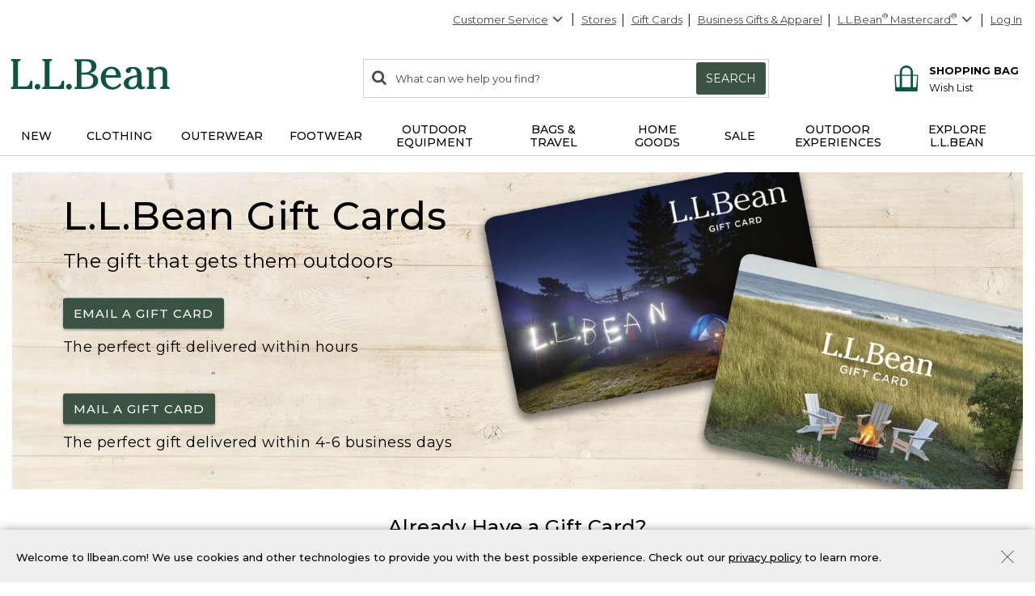

--- FILE ---
content_type: application/javascript
request_url: https://www.llbean.com/mr20-w/gD9/Veg/8Uf4Lg/SO5QXSS7J79tGJ/MWFhNw/CTY5Xw1/vAQ0B
body_size: 180460
content:
(function(){if(typeof Array.prototype.entries!=='function'){Object.defineProperty(Array.prototype,'entries',{value:function(){var index=0;const array=this;return {next:function(){if(index<array.length){return {value:[index,array[index++]],done:false};}else{return {done:true};}},[Symbol.iterator]:function(){return this;}};},writable:true,configurable:true});}}());(function(){DT();NPT();RxT();var qJ=function(r6){return void r6;};var Vq=function(kq){return !kq;};var t6=function O2(hs,Sf){var Xg=O2;var Ix=jv(new Number(mS),NX);var Ol=Ix;Ix.set(hs);do{switch(Ol+hs){case tS:{hs+=RE;return parseInt(...Sf);}break;case cS:{if(xC(FC,undefined)&&xC(FC,null)&&Hd(FC[nX()[Rw(Yp)](Wm,zX,KJ,Sl)],Yp)){try{var bf=tg.length;var WV=Vq(Vq(z5));var Uw=sT[fV()[ks(p6)](hU,Us,Lp)](FC)[pC()[lF(sJ)](Jf,Wf,Kl,df)](pC()[lF(dx)](Yv,tC,Od,ng));if(Hd(Uw[nX()[Rw(Yp)](Wm,Vq(Yp),KJ,Vq(Vq(Yp)))],Om)){Gf=sT[pC()[lF(jg)](Mg,pJ,lv,Md)](Uw[Om],Kv);}}catch(fx){tg.splice(vg(bf,If),Infinity,V6);}}hs-=mj;}break;case DM:{hs+=q5;var UU;return tg.pop(),UU=Gf,UU;}break;case TM:{return tg.pop(),VC=OJ[tp],VC;}break;case f4:{var Ug;hs-=qE;return tg.pop(),Ug=Dd,Ug;}break;case nk:{var Nd=Sf[z5];tg.push(SU);var qf=Nd[nX()[Rw(CC)](Y6,Yv,G6,FX)]||{};hs-=U5;qf[pC()[lF(Vd)](IX,C6,Vq(Vq([])),lp)]=fV()[ks(pJ)].apply(null,[Ss,Gv,ZX]),delete qf[nX()[Rw(44)](1395,35,127,Vq(Vq({})))],Nd[nX()[Rw(CC)].call(null,Y6,Ng,G6,Es)]=qf;tg.pop();}break;case cH:{hs-=V5;var GX=xC(typeof sT[LV()[sw(Sw)].apply(null,[tX,L6,rg])][xq()[Lq(nv)](If,Vq(Vq(If)),Kl,BC,zd,Hv)],fV()[ks(Tx)](ps,Sl,TJ))||xC(typeof sT[fV()[ks(rU)].apply(null,[b6,GC,Zs])][Cx(typeof xq()[Lq(kp)],zx(nX()[Rw(Tx)](tw,pJ,CC,s6),[][[]]))?xq()[Lq(cw)](Ng,HJ,AJ,Ep,Lp,S6):xq()[Lq(nv)](VJ,rm,Kl,BC,rm,Hv)],fV()[ks(Tx)].apply(null,[ps,QJ,TJ]))?xC(typeof pC()[lF(xX)],zx('',[][[]]))?pC()[lF(HU)](qd,Os,Qm,mV):pC()[lF(Om)](ZX,wx,pw,JJ):xC(typeof fV()[ks(qd)],zx('',[][[]]))?fV()[ks(If)].apply(null,[rp,rU,Xp]):fV()[ks(pw)](Zw,Vq(Vq([])),Cv);var sX=EV(sT[LV()[sw(Sw)](tX,Rm,rg)][xC(typeof fV()[ks(YX)],'undefined')?fV()[ks(rU)].call(null,b6,Kq,Zs):fV()[ks(pw)].apply(null,[pJ,Kx,pF])][LV()[sw(El)](Ng,Lp,Lg)][Cx(typeof pC()[lF(z6)],zx([],[][[]]))?pC()[lF(Om)].call(null,Sw,Vp,Vd,VV):pC()[lF(QU)](Vq({}),nf,Vf,wX)](Bd()[vw(qx)].apply(null,[rq,U6,Sw,rX])),null)?pC()[lF(HU)].call(null,Bl,Os,rU,mV):fV()[ks(If)](rp,FX,Xp);var nc=EV(sT[Cx(typeof LV()[sw(VL)],zx([],[][[]]))?LV()[sw(RA)](LW,YB,AJ):LV()[sw(Sw)](tX,CC,rg)][fV()[ks(rU)].call(null,b6,Kx,Zs)][LV()[sw(El)](Ng,nv,Lg)][pC()[lF(QU)].apply(null,[Om,nf,Vq(Vq([])),wX])](xC(typeof LV()[sw(n3)],zx([],[][[]]))?LV()[sw(AB)](L6,B3,TO):LV()[sw(RA)](KL,Vq(If),AW)),null)?pC()[lF(HU)](cw,Os,Vd,mV):fV()[ks(If)](rp,Lz,Xp);var WG=[wR,Z8,fO,mN,GX,sX,nc];var Dd=WG[LV()[sw(KW)](VV,Vq(Vq(Yp)),gB)](pC()[lF(w3)].call(null,Vq(Yp),PD,JJ,rN));}break;case CS:{var FC=Sf[z5];var Gf;tg.push(V6);hs-=pj;}break;case KE:{hs-=SZ;var Pb=Sf[z5];tg.push(GG);var Kc=Pb[nX()[Rw(CC)].call(null,Fs,OR,G6,XR)]||{};Kc[Cx(typeof pC()[lF(Sw)],zx([],[][[]]))?pC()[lF(Om)].apply(null,[Lp,YN,sJ,tr]):pC()[lF(Vd)].call(null,HU,C6,Tx,Mq)]=fV()[ks(pJ)](hF,nv,ZX),delete Kc[Cx(typeof nX()[Rw(98)],'undefined')?nX()[Rw(2)].apply(null,[264,75,553,67]):nX()[Rw(44)].apply(null,[1830,93,127,32])],Pb[xC(typeof nX()[Rw(rG)],zx('',[][[]]))?nX()[Rw(CC)](Fs,rm,G6,Vq(Vq(Yp))):nX()[Rw(pL)](XI,gY,dA,Vq([]))]=Kc;tg.pop();}break;case k4:{hs-=kk;tg.push(Tb);var wR=sT[Cx(typeof LV()[sw(fD)],zx([],[][[]]))?LV()[sw(RA)](Qz,KW,hO):LV()[sw(Sw)](tX,UG,rg)][nX()[Rw(JG)].call(null,kr,GA,IW,Nb)]||sT[fV()[ks(rU)](b6,Xp,Zs)][nX()[Rw(JG)].call(null,kr,Vf,IW,Vq([]))]?pC()[lF(HU)](JR,Os,nv,mV):xC(typeof fV()[ks(Jf)],zx([],[][[]]))?fV()[ks(If)](rp,nv,Xp):fV()[ks(pw)](OB,Vq({}),bF);var Z8=EV(sT[LV()[sw(Sw)].apply(null,[tX,qx,rg])][fV()[ks(rU)](b6,Us,Zs)][LV()[sw(El)].call(null,Ng,YB,Lg)][xC(typeof pC()[lF(rq)],'undefined')?pC()[lF(QU)](nB,nf,Os,wX):pC()[lF(Om)](Vq({}),mW,cw,IB)](LV()[sw(p6)](rU,Sl,mB)),null)?xC(typeof pC()[lF(c8)],zx([],[][[]]))?pC()[lF(HU)].apply(null,[Sw,Os,Jf,mV]):pC()[lF(Om)].call(null,Vq({}),ln,JR,vb):fV()[ks(If)](rp,Vq(If),Xp);var fO=EV(typeof sT[fV()[ks(SG)](bO,TJ,P3)][xC(typeof LV()[sw(qn)],zx([],[][[]]))?LV()[sw(p6)](rU,Vq(Vq([])),mB):LV()[sw(RA)].apply(null,[sr,Yr,GW])],fV()[ks(Tx)].apply(null,[ps,zd,TJ]))&&sT[Cx(typeof fV()[ks(IB)],zx([],[][[]]))?fV()[ks(pw)].call(null,jO,RA,ZI):fV()[ks(SG)].apply(null,[bO,w3,P3])][LV()[sw(p6)].apply(null,[rU,LI,mB])]?pC()[lF(HU)](IX,Os,YB,mV):fV()[ks(If)].apply(null,[rp,BN,Xp]);var mN=EV(typeof sT[LV()[sw(Sw)](tX,TJ,rg)][LV()[sw(p6)].call(null,rU,NR,mB)],fV()[ks(Tx)].apply(null,[ps,B3,TJ]))?Cx(typeof pC()[lF(CR)],zx('',[][[]]))?pC()[lF(Om)](Vq(If),NL,Vq(Vq(If)),B8):pC()[lF(HU)].apply(null,[Kv,Os,Lp,mV]):fV()[ks(If)].call(null,rp,Gv,Xp);}break;case V1:{hs+=wj;var OJ=Sf[z5];var tp=Sf[w4];var hz=Sf[VM];tg.push(KD);sT[xC(typeof Bd()[vw(vA)],'undefined')?Bd()[vw(Yp)].call(null,jg,vb,Sw,z6):Bd()[vw(pL)](sJ,WO,CY,L6)][nX()[Rw(Lp)](Km,UG,WA,kp)](OJ,tp,EL(fH,[LV()[sw(Kv)](Jf,Sl,bb),hz,pC()[lF(IX)](Sw,L6,TL,zc),Vq(Yp),nX()[Rw(JR)](hm,lv,HD,Rr),Vq(Yp),xq()[Lq(rU)](Yv,lv,cw,Ez,HG,xN),Vq(Db[If])]));var VC;}break;case UH:{var LA=Sf[z5];tg.push(G3);var vI=EL(fH,[nX()[Rw(L6)](hl,rU,YX,Sw),LA[Yp]]);hs-=AP;fR(If,LA)&&(vI[nX()[Rw(Lz)](SX,Nb,JO,WA)]=LA[If]),fR(Db[Yr],LA)&&(vI[Bd()[vw(KW)].apply(null,[dx,z3,Kv,Wf])]=LA[pL],vI[nX()[Rw(Od)](rJ,zX,nf,QJ)]=LA[lG]),this[pC()[lF(SG)].apply(null,[s6,dz,Vq([]),dW])][nX()[Rw(rU)](qq,UG,ED,HJ)](vI);tg.pop();}break;case z2:{hs+=gM;return String(...Sf);}break;case jS:{var dN;hs+=Uj;tg.push(kY);return dN=[sT[fV()[ks(SG)].apply(null,[Hl,Vq(Vq([])),P3])][Cx(typeof fV()[ks(pn)],zx([],[][[]]))?fV()[ks(pw)].apply(null,[A8,WA,ZB]):fV()[ks(G6)](wF,nf,pw)]?sT[fV()[ks(SG)](Hl,Vq(Vq([])),P3)][fV()[ks(G6)].call(null,wF,Mg,pw)]:nX()[Rw(XG)](wq,VJ,hD,Vq(If)),sT[fV()[ks(SG)](Hl,Vq(Vq(If)),P3)][nX()[Rw(wL)](CX,lG,OF,XR)]?sT[Cx(typeof fV()[ks(VY)],zx('',[][[]]))?fV()[ks(pw)](U3,Mg,YL):fV()[ks(SG)].apply(null,[Hl,Tx,P3])][xC(typeof nX()[Rw(z6)],'undefined')?nX()[Rw(wL)].call(null,CX,Kl,OF,Vz):nX()[Rw(pL)](AA,Vq(Vq({})),tO,pn)]:nX()[Rw(XG)](wq,Vq(Vq([])),hD,VJ),sT[fV()[ks(SG)](Hl,Vq(Vq(If)),P3)][LV()[sw(gn)](zX,Vq(Yp),hF)]?sT[Cx(typeof fV()[ks(QJ)],zx([],[][[]]))?fV()[ks(pw)](nO,Vq([]),LY):fV()[ks(SG)](Hl,Hb,P3)][LV()[sw(gn)](zX,XR,hF)]:Cx(typeof nX()[Rw(bA)],'undefined')?nX()[Rw(pL)].apply(null,[rO,Vf,v3,wA]):nX()[Rw(XG)].apply(null,[wq,Vq([]),hD,B3]),EV(typeof sT[fV()[ks(SG)](Hl,hR,P3)][LV()[sw(PD)].call(null,HJ,JR,n2)],fV()[ks(Tx)](V8,pJ,TJ))?sT[fV()[ks(SG)](Hl,pJ,P3)][LV()[sw(PD)](HJ,Rm,n2)][nX()[Rw(Yp)].call(null,lq,Nb,KJ,Vq(Yp))]:rW(If)],tg.pop(),dN;}break;case W4:{var d8=Sf[z5];var ZW=Yp;hs-=bj;for(var zz=Yp;FA(zz,d8.length);++zz){var MW=jz(d8,zz);if(FA(MW,xM)||Hd(MW,Z2))ZW=zx(ZW,If);}return ZW;}break;}}while(Ol+hs!=TT);};var GY=function(TB,ML){return TB<<ML;};function DT(){dQ=Object['\x63\x72\x65\x61\x74\x65']({});if(typeof window!=='undefined'){sT=window;}else if(typeof global!=='undefined'){sT=global;}else{sT=this;}}var AN=function(En){var XW='';for(var zA=0;zA<En["length"];zA++){XW+=En[zA]["toString"](16)["length"]===2?En[zA]["toString"](16):"0"["concat"](En[zA]["toString"](16));}return XW;};var XO=function(SL){try{if(SL!=null&&!sT["isNaN"](SL)){var br=sT["parseFloat"](SL);if(!sT["isNaN"](br)){return br["toFixed"](2);}}}catch(FI){}return -1;};var Cx=function(vc,Uc){return vc===Uc;};var N3=function r3(lA,KF){'use strict';var Az=r3;switch(lA){case Ch:{var pz=KF[z5];var mA;tg.push(dR);return mA=EL(fH,[nX()[Rw(Vz)](dA,Vq(Yp),CR,OR),pz]),tg.pop(),mA;}break;case q2:{return this;}break;case NP:{return this;}break;case gH:{tg.push(rO);var GL;return GL=nX()[Rw(SG)](jG,Vq({}),vA,dx),tg.pop(),GL;}break;case s5:{var wG=KF[z5];tg.push(QB);var Qc=sT[Bd()[vw(Yp)](VJ,ms,Sw,z6)](wG);var vr=[];for(var mr in Qc)vr[Cx(typeof nX()[Rw(OR)],zx([],[][[]]))?nX()[Rw(pL)](GR,RA,PN,Vq(Vq(Yp))):nX()[Rw(rU)](NV,rq,ED,Kz)](mr);vr[nX()[Rw(rq)].apply(null,[bg,vA,Jf,zX])]();var mb;return mb=function sO(){tg.push(RR);for(;vr[nX()[Rw(Yp)](Fl,rm,KJ,zd)];){var YA=vr[pC()[lF(Kq)](HG,CC,Kz,xx)]();if(fR(YA,Qc)){var FW;return sO[LV()[sw(Kv)](Jf,GA,n0)]=YA,sO[Cx(typeof pC()[lF(WA)],'undefined')?pC()[lF(Om)].apply(null,[Yv,wO,sJ,tC]):pC()[lF(CC)].apply(null,[Yp,Yr,Jf,hV])]=Vq(If),tg.pop(),FW=sO,FW;}}sO[xC(typeof pC()[lF(UG)],zx('',[][[]]))?pC()[lF(CC)].call(null,jg,Yr,Os,hV):pC()[lF(Om)].apply(null,[ZX,Dz,Vq({}),cD])]=Vq(Yp);var WD;return tg.pop(),WD=sO,WD;},tg.pop(),mb;}break;case B2:{tg.push(Pn);this[pC()[lF(CC)](s6,Yr,TL,nN)]=Vq(Yp);var rB=this[pC()[lF(SG)].apply(null,[Vq(If),dz,zd,Qq])][Db[If]][nX()[Rw(CC)](wv,WA,G6,pn)];if(Cx(Bd()[vw(Lp)](cw,gA,Om,YO),rB[pC()[lF(Vd)].call(null,Vb,C6,wc,rd)]))throw rB[nX()[Rw(vA)](n2,SG,pY,EN)];var EW;return EW=this[pC()[lF(Kx)](lv,hR,Gv,M3)],tg.pop(),EW;}break;case z5:{var tB=KF[z5];var zR;tg.push(qY);return zR=tB&&NI(xC(typeof pC()[lF(Tx)],zx('',[][[]]))?pC()[lF(ZX)].apply(null,[Vq({}),vA,JR,IG]):pC()[lF(Om)](LI,C3,Vq({}),lv),typeof sT[fV()[ks(cw)].call(null,kb,Vq(Vq([])),UL)])&&Cx(tB[pC()[lF(lG)](Vq(Vq([])),Nc,Us,j8)],sT[fV()[ks(cw)].apply(null,[kb,Yp,UL])])&&xC(tB,sT[Cx(typeof fV()[ks(pJ)],zx([],[][[]]))?fV()[ks(pw)](UA,lG,DI):fV()[ks(cw)](kb,Vq(Vq([])),UL)][pC()[lF(If)].call(null,Vq(Vq([])),bA,Sw,Ec)])?LV()[sw(GC)](RA,vA,vB):typeof tB,tg.pop(),zR;}break;case PQ:{var sz=KF[z5];return typeof sz;}break;case dE:{var Yb=KF[z5];var cW=KF[w4];var Fb=KF[VM];tg.push(YO);Yb[cW]=Fb[xC(typeof LV()[sw(If)],'undefined')?LV()[sw(Kv)].apply(null,[Jf,Us,FY]):LV()[sw(RA)](II,cw,SN)];tg.pop();}break;case rj:{var s3=KF[z5];var E8=KF[w4];var NW=KF[VM];return s3[E8]=NW;}break;case xE:{var b8=KF[z5];var Sb=KF[w4];var TW=KF[VM];tg.push(Ec);try{var Ob=tg.length;var KR=Vq({});var DB;return DB=EL(fH,[pC()[lF(Vd)].apply(null,[Vq([]),C6,PD,vp]),Cx(typeof fV()[ks(CW)],'undefined')?fV()[ks(pw)](NL,Yv,Cb):fV()[ks(pJ)](TP,Kz,ZX),nX()[Rw(vA)](nC,GC,pY,dx),b8.call(Sb,TW)]),tg.pop(),DB;}catch(Or){tg.splice(vg(Ob,If),Infinity,Ec);var ZL;return ZL=EL(fH,[xC(typeof pC()[lF(q8)],'undefined')?pC()[lF(Vd)](L6,C6,XR,vp):pC()[lF(Om)].call(null,XR,U3,Vq(Vq([])),CN),Bd()[vw(Lp)].apply(null,[Lz,Jz,Om,YO]),nX()[Rw(vA)].call(null,nC,Hb,pY,Kq),Or]),tg.pop(),ZL;}tg.pop();}break;case GH:{return this;}break;case FE:{var rz=KF[z5];var cr;tg.push(BI);return cr=EL(fH,[nX()[Rw(Vz)].call(null,RG,Kq,CR,Vf),rz]),tg.pop(),cr;}break;case pM:{return this;}break;case HH:{return this;}break;case rE:{tg.push(M8);var SY;return SY=Cx(typeof nX()[Rw(TL)],'undefined')?nX()[Rw(pL)](fW,Hb,Zn,Vd):nX()[Rw(SG)](bW,Yr,vA,Vq(Vq(Yp))),tg.pop(),SY;}break;case mT:{var Zz=KF[z5];tg.push(gA);var WY=sT[Bd()[vw(Yp)](RA,GO,Sw,z6)](Zz);var VD=[];for(var FO in WY)VD[nX()[Rw(rU)].call(null,ZF,Vq([]),ED,Yv)](FO);VD[nX()[Rw(rq)](kX,Vz,Jf,NR)]();var SR;return SR=function ZR(){tg.push(M3);for(;VD[nX()[Rw(Yp)](TC,w3,KJ,Vq(Vq({})))];){var Sn=VD[pC()[lF(Kq)](WB,CC,g8,As)]();if(fR(Sn,WY)){var Q8;return ZR[LV()[sw(Kv)](Jf,pJ,pq)]=Sn,ZR[pC()[lF(CC)].call(null,jg,Yr,NR,Rq)]=Vq(If),tg.pop(),Q8=ZR,Q8;}}ZR[pC()[lF(CC)].call(null,Mg,Yr,Vq([]),Rq)]=Vq(Yp);var sb;return tg.pop(),sb=ZR,sb;},tg.pop(),SR;}break;case CM:{tg.push(Ir);this[pC()[lF(CC)](TL,Yr,UG,mV)]=Vq(Db[If]);var BB=this[pC()[lF(SG)].apply(null,[If,dz,BN,kW])][Yp][nX()[Rw(CC)](Bz,HU,G6,GA)];if(Cx(Bd()[vw(Lp)](XR,vY,Om,YO),BB[Cx(typeof pC()[lF(hD)],zx([],[][[]]))?pC()[lF(Om)](w3,A3,Yr,LW):pC()[lF(Vd)](Vd,C6,VJ,bO)]))throw BB[xC(typeof nX()[Rw(Hb)],zx([],[][[]]))?nX()[Rw(vA)].call(null,Cw,s6,pY,OR):nX()[Rw(pL)](OL,Vq(If),pD,zd)];var mI;return mI=this[pC()[lF(Kx)](Es,hR,zd,L3)],tg.pop(),mI;}break;case G1:{var SD=KF[z5];tg.push(Tz);var qO;return qO=SD&&NI(pC()[lF(ZX)](Vz,vA,BN,GU),typeof sT[xC(typeof fV()[ks(hD)],'undefined')?fV()[ks(cw)].apply(null,[HI,qx,UL]):fV()[ks(pw)](fD,HG,LG)])&&Cx(SD[pC()[lF(lG)](Gv,Nc,WB,hg)],sT[fV()[ks(cw)](HI,PG,UL)])&&xC(SD,sT[fV()[ks(cw)].call(null,HI,s6,UL)][pC()[lF(If)].call(null,Vq(If),bA,WA,NF)])?LV()[sw(GC)](RA,nv,Kb):typeof SD,tg.pop(),qO;}break;case Y4:{var Wr=KF[z5];return typeof Wr;}break;case ZZ:{var QL=KF[z5];var cR=KF[w4];var wI=KF[VM];tg.push(RR);QL[cR]=wI[LV()[sw(Kv)].call(null,Jf,Jf,n0)];tg.pop();}break;case vS:{var gb=KF[z5];var OG=KF[w4];var hL=KF[VM];return gb[OG]=hL;}break;case QM:{var jB=KF[z5];var AF=KF[w4];var bB=KF[VM];tg.push(AI);try{var fB=tg.length;var Gz=Vq([]);var bY;return bY=EL(fH,[pC()[lF(Vd)](IX,C6,kp,vF),fV()[ks(pJ)](nY,lv,ZX),nX()[Rw(vA)](Cq,Vq(Vq(Yp)),pY,HJ),jB.call(AF,bB)]),tg.pop(),bY;}catch(Rc){tg.splice(vg(fB,If),Infinity,AI);var PR;return PR=EL(fH,[pC()[lF(Vd)](WB,C6,Kv,vF),Bd()[vw(Lp)](GA,XL,Om,YO),Cx(typeof nX()[Rw(fz)],'undefined')?nX()[Rw(pL)](ZY,Vq(Vq({})),UG,Lp):nX()[Rw(vA)].call(null,Cq,Vq(Yp),pY,FX),Rc]),tg.pop(),PR;}tg.pop();}break;case d9:{return this;}break;}};var Y3=function(hb,SO){return hb/SO;};var mY=function(dY){var KY=1;var QO=[];var Vn=sT["Math"]["sqrt"](dY);while(KY<=Vn&&QO["length"]<6){if(dY%KY===0){if(dY/KY===KY){QO["push"](KY);}else{QO["push"](KY,dY/KY);}}KY=KY+1;}return QO;};var NY=function(qb,K8){return qb*K8;};var BW=function(){if(sT["Date"]["now"]&&typeof sT["Date"]["now"]()==='number'){return sT["Date"]["now"]();}else{return +new (sT["Date"])();}};var HA=function(){return ["JDE\\7\v","Q6&;","1",")4B","R.\r\'\n\x40","ME\x3fAJD","\\","/\n\n","2D","","\'P]SW","88","NXA>\n8X^1A-Y","_^f","0I","35\rMO","T>\r, X\vX-","GO4BMMB","6LVD","=L5M\t-MR","OX\x40O!PyTB\\+51I","\x00TD","^","","=L#","\r3MON U","\r","I3OTDRc3\x005\fA","BL7","QGKK","DO&bLUDZ9\f$","wS\"F}SD\\)","u\rOYRBd:\r\x073 C\x00L=P(","\\X\'G\fV\t","\x07D=Vj","JNBR//1MO","+)\rMO","|kDZV5,<e*o\vp [\v\x00XE","L","+X&M7","j","\fDGL^","1\vC\x00O","M1\x40","E_<\x40LHY]","TV/","~:\r",">\n","TO","FSG","RM_\x3fFJ\x40T_>","}\v,:","W:\x00","\\Z","m|D","L\f","&LMB^P:\r$","{\x40X]4\rN\"\x40\n5&T\nVP\n3^TXP//","-SDWK>OlS_T<","\x40M=L6l\n","sPN:Cw\x00K K3]]\vYR~\n/","Q","MELG\"W","qY4aJirsl--3m%AC","{gkLUFa>\b$X","\f","\tXSJKFNHUV(","\t\vOC","1P","\x00*UZ","\\<","H\vXqOE3W","DHTdV5\v3^","\bTTH"," F\\TUV","X=L\"","T\x40EG$","PZ5)",",\n\x40","o\\.-#\f>F!EhQ","A$T)\f\\YWE\x3f","\x40\\BiR\x3f\x3f1\fMD2Cr\r\x07g{NI4Og`DA:\x00","ORPO&","g\nYEJ\\7QgTXD)1H","\tO `7W\n\nO","P:\r4MOr","K\'[+[4\rOVWE ","UR7=$I\x00C!O","(\f\x00E $\v\bTSO<VU\x40R7\f\va\fJN^-R -P^PY;LVoW^>","\"&XUGX;U]Si\x408\v\x071s\b_:A1Q","\x00\v c\bh=P1P","7%","XMf;M]","\v/\x07C","U_W","1","ZF","EFY\"LVRSg>","Q","C2","U6itsO7Q{NX]>(\fB","\b\\UFF!","\x40>\r","T_","^TFY!JZHZZ/\x00C$I\x00^\'","VNA","$\rH\vX1Pw","","_","1o{","_]+\f","~J\t","41","{^OO\x00FYESA","yXvbgFLDUG","h|N JNDDl.3\\O0","YR^","YLN7mYLS","\t~","1OQDXG","RV","\"\fB\x00O7V","DGO","5FLuS_>\v5U&O5F J;|BWE\"LKU","5\f-","=\t\r","G4","F]L","<\fBO,V","(\bI","HE5a\nX\vX5\x40)]","\nG1","DKC4WsDO","T_mNB\x07e","QK<GWL","_\r\fVkRMN=Q","]V\"\f","X[\v\\o","7F&g\vlGLK!M^\x40+\r/A\rL8}A\vQ","SMR","x\x00a]\v\'RYMO1WQNX","\r)Oh=M(]\t\v\r^dJM<BT","Yc\v","\x00X[WK\b","T*Q1o~","\\DPC5M","BG1","\r","6n;O$Q+LBFY&","-\r","RR/C#M\x07&G)W","O c1LHCF","ZLP$JKHTZ78\x00DD3G","\x00DXV","4\r","U\vMT","MW","V*~Y","C\"E#G7{\n","vK","Z\\8(\fB","rQX=QDNG)\r5\nB\t\n;\x40#MI^LDrH]XE","JD<FJiSZ<","DGQO!P","]=L!W\n*\x07RGFo QWS","\v","XAO","EG4\v\vN9C0GJTYDo*\x40]QBZ4","Z/I"," XAJI7nWU_\\5<$\rX","","A=R","7V7T6","2\r\v,","N;}!Q","V*MIVQ^",".C\n_8G","R7W\tDGF","\rSDFX&q]QZR8$\rX:O,V","eV)\x07\"{X\x3fG7j\rNCQK&JWO","T^v\r\v-A\v^&[","q-Y\x00jXQA7Q","\\YGY","RS]/","A\vY\'C\"]","AMUB\\5","\tJ|"," V\x00X","1\x40l!L&","N7WYB^v-\x005","\x00RZb_&LU\x40BZ4-.\rXE8N J","2X:C9G*M\t","\x3f1%\n_","$USCF;DPU\x40>.","\b","\f#^","+&\nB*K C","\vWS_V5\r5\nC\x00tR*J\t\vTC\n","WO$","qO\x40R7\n\vMK7V J8\vRE",":\r$IK K*V4\x07QBGC<DSWE2\r","XZ1","\x40B LUD","O","JYJUDYF/J/\"EO","J\x40X","-\"N3wb+b<mT\x402/* Z z*$C+P6TPTW","O^","D~9H","PLSSV/","u1L","TKK<D]","F\'","ATTSG4)","6L]","B7","XI\x3f","\nz{uO<GWS","^\bXSbZ bHbXG","\vKR","\x07F\"G7T\fIsF\'DhX","BY](\r4\x00XX","K\r\rI","GFX4LJLW]8","QR~3OSf_.\x07/Cz\x07N1Mej\x00XEFX","\tN_p^3W]","\fNTQC0F","E L)\tXXV^\x40LH\x40V2","<C)",";","^&[\x00V\t\v\rXD"];};var rb=function(HL){return sT["unescape"](sT["encodeURIComponent"](HL));};var nD=function(){return gO.apply(this,[H4,arguments]);};var Jn=function(N8,zD){return N8|zD;};var EV=function(TA,jY){return TA!=jY;};var PB=function(AG,IR){return AG instanceof IR;};var LB=function DY(kz,WL){'use strict';var Qn=DY;switch(kz){case U:{var Bc=WL[z5];var hG;tg.push(x8);return hG=EL(fH,[Cx(typeof nX()[Rw(PG)],zx('',[][[]]))?nX()[Rw(pL)](ng,Kl,AR,Bl):nX()[Rw(Vz)].call(null,Ym,Vq({}),CR,HJ),Bc]),tg.pop(),hG;}break;case pS:{return this;}break;case PQ:{return this;}break;case GH:{tg.push(Mg);var VW;return VW=nX()[Rw(SG)](SI,ZX,vA,Vd),tg.pop(),VW;}break;case HH:{var Yc=WL[z5];tg.push(NA);var kB=sT[Bd()[vw(Yp)](hR,gn,Sw,z6)](Yc);var sR=[];for(var gW in kB)sR[nX()[Rw(rU)].call(null,K3,JJ,ED,Vq(If))](gW);sR[nX()[Rw(rq)](vf,Vq(Vq({})),Jf,Vq(Vq([])))]();var Hn;return Hn=function VA(){tg.push(BL);for(;sR[nX()[Rw(Yp)](xV,Rr,KJ,Vq(Vq({})))];){var Dc=sR[pC()[lF(Kq)](Bl,CC,FX,HR)]();if(fR(Dc,kB)){var DO;return VA[LV()[sw(Kv)](Jf,Jf,GD)]=Dc,VA[pC()[lF(CC)].apply(null,[gY,Yr,Vq({}),XB])]=Vq(Db[pw]),tg.pop(),DO=VA,DO;}}VA[pC()[lF(CC)].apply(null,[pn,Yr,Vz,XB])]=Vq(Yp);var MR;return tg.pop(),MR=VA,MR;},tg.pop(),Hn;}break;case pE:{tg.push(G8);this[xC(typeof pC()[lF(hB)],'undefined')?pC()[lF(CC)](HJ,Yr,Vq(Vq({})),IY):pC()[lF(Om)].call(null,Os,xR,Vf,Hc)]=Vq(Yp);var Sz=this[Cx(typeof pC()[lF(cw)],'undefined')?pC()[lF(Om)](wA,Qr,Vq(Vq(Yp)),wL):pC()[lF(SG)].call(null,Vq([]),dz,gY,XD)][Db[If]][nX()[Rw(CC)].call(null,MN,Vq([]),G6,TJ)];if(Cx(Bd()[vw(Lp)].call(null,nf,WF,Om,YO),Sz[pC()[lF(Vd)](Vq(Vq(Yp)),C6,LI,CI)]))throw Sz[Cx(typeof nX()[Rw(BN)],zx([],[][[]]))?nX()[Rw(pL)].call(null,jI,XR,Bb,qd):nX()[Rw(vA)](Bv,qd,pY,Vq(Yp))];var GF;return GF=this[pC()[lF(Kx)].call(null,PG,hR,Gv,EY)],tg.pop(),GF;}break;case hM:{var c3=WL[z5];var jN=WL[w4];var CA;tg.push(J3);var gR;var Z3;var SB;var NO=xq()[Lq(Om)].apply(null,[LI,qx,If,tb,L6,A3]);var KO=c3[pC()[lF(sJ)](HU,Wf,SG,I6)](NO);for(SB=Yp;FA(SB,KO[Cx(typeof nX()[Rw(Sw)],zx([],[][[]]))?nX()[Rw(pL)](sJ,VJ,rL,KW):nX()[Rw(Yp)].apply(null,[Tw,qd,KJ,JR])]);SB++){CA=Un(bN(DD(jN,cw),dQ[xC(typeof nX()[Rw(lv)],'undefined')?nX()[Rw(ZX)].apply(null,[Eg,zX,UW,Vq(Vq(Yp))]):nX()[Rw(pL)](rA,GC,Vr,Vq(If))]()),KO[nX()[Rw(Yp)](Tw,Sw,KJ,Vq(Vq([])))]);jN*=Db[rU];jN&=Db[Om];jN+=Db[Sw];jN&=Db[cw];gR=Un(bN(DD(jN,Db[lG]),Db[Tx]),KO[nX()[Rw(Yp)].apply(null,[Tw,L6,KJ,LI])]);jN*=Db[rU];jN&=Db[Om];jN+=Db[Sw];jN&=Db[cw];Z3=KO[CA];KO[CA]=KO[gR];KO[gR]=Z3;}var zF;return zF=KO[LV()[sw(KW)].call(null,VV,Lz,xA)](NO),tg.pop(),zF;}break;case PM:{var r8=WL[z5];tg.push(tN);if(xC(typeof r8,xq()[Lq(If)].apply(null,[rq,Bl,Sw,MG,Us,xY]))){var MA;return MA=nX()[Rw(Tx)].call(null,ZA,g8,CC,Vq(Vq(Yp))),tg.pop(),MA;}var tA;return tA=r8[tI()[Wc(KW)].call(null,OW,HU,lD,L6)](new (sT[fV()[ks(Gv)].apply(null,[RL,zX,Od])])(fV()[ks(Vz)](Wg,Vq(Vq({})),VL),Cx(typeof nX()[Rw(JR)],zx([],[][[]]))?nX()[Rw(pL)](IF,YB,Wz,Vd):nX()[Rw(Kq)](RL,wc,tX,Lz)),nX()[Rw(Kx)](VR,HU,tC,Es))[tI()[Wc(KW)](OW,HU,lD,dx)](new (sT[Cx(typeof fV()[ks(SG)],zx('',[][[]]))?fV()[ks(pw)](jr,B3,cB):fV()[ks(Gv)].call(null,RL,kp,Od)])(xC(typeof fV()[ks(CC)],zx([],[][[]]))?fV()[ks(Rr)](Tn,Vq({}),rq):fV()[ks(pw)](II,NR,gB),nX()[Rw(Kq)].apply(null,[RL,cw,tX,Vq(Vq({}))])),pC()[lF(Us)](Vq(Vq(Yp)),cw,HU,hn))[tI()[Wc(KW)](OW,HU,lD,zX)](new (sT[fV()[ks(Gv)].apply(null,[RL,Vq(Yp),Od])])(Cx(typeof fV()[ks(YB)],zx('',[][[]]))?fV()[ks(pw)](fN,Us,R3):fV()[ks(L6)](dv,Vq([]),sL),nX()[Rw(Kq)].apply(null,[RL,Vq(Vq({})),tX,KW])),fV()[ks(Lz)](QQ,Vq(If),PD))[Cx(typeof tI()[Wc(KW)],'undefined')?tI()[Wc(Tx)](XR,Es,Rr,Es):tI()[Wc(KW)](OW,HU,lD,dx)](new (sT[fV()[ks(Gv)](RL,Vq(Vq(Yp)),Od)])(xq()[Lq(IX)](OR,qx,rU,cN,gY,Tx),Cx(typeof nX()[Rw(UG)],'undefined')?nX()[Rw(pL)](DW,Qm,f3,hD):nX()[Rw(Kq)].call(null,RL,Yr,tX,s6)),pC()[lF(kp)].call(null,rm,JR,Vq(Vq([])),Xm))[tI()[Wc(KW)](OW,HU,lD,g8)](new (sT[fV()[ks(Gv)](RL,Bl,Od)])(pC()[lF(BN)].call(null,Ng,AB,Yv,tU),Cx(typeof nX()[Rw(Lz)],zx('',[][[]]))?nX()[Rw(pL)](CN,HG,g3,Sl):nX()[Rw(Kq)](RL,Vq([]),tX,EN)),fV()[ks(Od)](JI,Kx,j3))[tI()[Wc(KW)].call(null,OW,HU,lD,Vf)](new (sT[Cx(typeof fV()[ks(Os)],zx('',[][[]]))?fV()[ks(pw)].apply(null,[tL,JJ,PL]):fV()[ks(Gv)](RL,TJ,Od)])(Bd()[vw(pw)](Qm,cN,rU,qd),Cx(typeof nX()[Rw(zd)],zx('',[][[]]))?nX()[Rw(pL)].call(null,wr,nB,ZO,Om):nX()[Rw(Kq)](RL,lv,tX,RB)),nX()[Rw(s6)](sY,rm,kL,Mg))[tI()[Wc(KW)].call(null,OW,HU,lD,p6)](new (sT[fV()[ks(Gv)].call(null,RL,jg,Od)])(fV()[ks(CC)].call(null,xR,Vq({}),cL),nX()[Rw(Kq)].call(null,RL,Qm,tX,gY)),xC(typeof fV()[ks(XR)],zx('',[][[]]))?fV()[ks(nv)].call(null,QD,JJ,bA):fV()[ks(pw)].call(null,UD,pn,Rz))[tI()[Wc(KW)](OW,HU,lD,PD)](new (sT[fV()[ks(Gv)].call(null,RL,Vq(Vq([])),Od)])(LV()[sw(Vz)](T8,Es,C3),nX()[Rw(Kq)](RL,GA,tX,qd)),nX()[Rw(PD)](lV,OR,FX,L6))[xq()[Lq(KW)](UG,Vq(Vq(If)),Om,MG,Vq(Yp),pG)](Yp,A8),tg.pop(),tA;}break;case VM:{var IA=WL[z5];var nL=WL[w4];var xr;tg.push(pL);return xr=zx(sT[pC()[lF(Lp)](g8,Kz,Vq(If),OA)][nX()[Rw(Us)].call(null,cY,KW,Yr,jg)](NY(sT[pC()[lF(Lp)](Nb,Kz,sJ,OA)][pC()[lF(qx)](HU,rD,NR,gr)](),zx(vg(nL,IA),If))),IA),tg.pop(),xr;}break;case FE:{var ZD=WL[z5];tg.push(rA);var HW=new (sT[Cx(typeof nX()[Rw(ZX)],zx([],[][[]]))?nX()[Rw(pL)].apply(null,[Dr,Qm,ER,Gv]):nX()[Rw(Xp)](gG,Xp,Us,kp)])();var lb=HW[pC()[lF(GA)](rq,z6,JR,fY)](ZD);var mO=nX()[Rw(Tx)](ZG,Vf,CC,Kz);lb[Cx(typeof nX()[Rw(KW)],'undefined')?nX()[Rw(pL)](X3,Gv,Ar,Jf):nX()[Rw(Gv)](m6,p6,NA,Vq(If))](function(sA){tg.push(LL);mO+=sT[xC(typeof pC()[lF(L6)],zx('',[][[]]))?pC()[lF(Kl)].call(null,HU,nB,Vq(Vq({})),sr):pC()[lF(Om)](s6,Gr,Vb,C8)][Cx(typeof fV()[ks(Vz)],zx('',[][[]]))?fV()[ks(pw)](EA,Gv,sJ):fV()[ks(Lp)](Eg,Yr,T8)](sA);tg.pop();});var kA;return kA=sT[pC()[lF(wA)](Vq(If),gc,Kz,CN)](mO),tg.pop(),kA;}break;case SZ:{tg.push(xL);var s8;return s8=sT[pC()[lF(Sl)](Tx,X8,HJ,Sg)][pC()[lF(RB)](Rr,gY,FX,gs)],tg.pop(),s8;}break;case P9:{tg.push(CW);var f8;return f8=new (sT[fV()[ks(rq)].apply(null,[xB,Kv,GA])])()[fV()[ks(WB)](gB,gY,NR)](),tg.pop(),f8;}break;case lM:{tg.push(RR);var IO=[nX()[Rw(GA)](Wx,BN,IL,RB),pC()[lF(Vf)].call(null,Vq(Vq({})),TL,zL,Q6),Cx(typeof LV()[sw(Us)],'undefined')?LV()[sw(RA)](bG,kp,NL):LV()[sw(CC)].call(null,bF,jg,IJ),nX()[Rw(RB)](Wp,Kz,tR,Yv),nX()[Rw(zX)].call(null,bq,Vq({}),NR,KW),LV()[sw(nv)](TJ,wc,bd),nX()[Rw(p6)](LF,Kx,qn,Vq(Vq({}))),LV()[sw(SG)].call(null,fW,Vq([]),EJ),LV()[sw(rq)](Gv,pL,qm),tI()[Wc(JR)].apply(null,[fF,jg,dG,Rr]),fV()[ks(s6)].apply(null,[rV,Sw,hB]),xC(typeof nX()[Rw(pn)],'undefined')?nX()[Rw(Vf)](Js,jg,Tx,Vq([])):nX()[Rw(pL)](F3,p6,hW,Yr),nX()[Rw(B3)](dq,Bl,qc,rU),nX()[Rw(nB)](cq,Mg,n3,Vq(Vq(If))),Cx(typeof fV()[ks(hD)],zx([],[][[]]))?fV()[ks(pw)].apply(null,[lr,Vq(Vq({})),B3]):fV()[ks(PD)].call(null,v6,JJ,Kz),LV()[sw(WB)](Kl,ZX,Cf),pC()[lF(B3)](lv,qc,Xp,NG),fV()[ks(Us)].call(null,Dw,RA,B3),nX()[Rw(OR)].apply(null,[Ov,Vq({}),El,PD]),nX()[Rw(w3)].call(null,Xd,Yr,rU,QJ),xq()[Lq(pw)](Yr,vA,Ng,zC,OR,WR),LV()[sw(Kq)](zL,Rr,lw),xC(typeof pC()[lF(Vz)],'undefined')?pC()[lF(nB)].apply(null,[pn,dB,WB,PF]):pC()[lF(Om)](If,gn,Rr,KG),LV()[sw(Kx)](p6,LI,wd),fV()[ks(kp)](rl,Kx,Vb),LV()[sw(s6)](LO,nv,fX),pC()[lF(OR)](dx,Mn,Vq(Vq(If)),Am)];if(NI(typeof sT[fV()[ks(SG)](CX,Kz,P3)][LV()[sw(PD)](HJ,Vq([]),nd)],fV()[ks(Tx)](kf,lv,TJ))){var CD;return tg.pop(),CD=null,CD;}var lc=IO[nX()[Rw(Yp)](Fl,Lp,KJ,Kx)];var wB=nX()[Rw(Tx)](bl,Xp,CC,Vq(Vq([])));for(var Kr=Yp;FA(Kr,lc);Kr++){var HN=IO[Kr];if(xC(sT[fV()[ks(SG)].call(null,CX,Es,P3)][LV()[sw(PD)](HJ,Vq(Vq({})),nd)][HN],undefined)){wB=nX()[Rw(Tx)].call(null,bl,Vq(Vq(Yp)),CC,Vq(Vq({})))[fV()[ks(Qm)](Qq,nB,wL)](wB,xC(typeof pC()[lF(Gv)],zx('',[][[]]))?pC()[lF(w3)](Vq([]),PD,jg,fJ):pC()[lF(Om)](If,D8,Vq(Vq(Yp)),QB))[fV()[ks(Qm)](Qq,Yr,wL)](Kr);}}var HO;return tg.pop(),HO=wB,HO;}break;case mS:{tg.push(wr);var pr;return pr=Cx(typeof sT[LV()[sw(Sw)](tX,Bl,q3)][pC()[lF(FX)](Jf,JO,Vq({}),d6)],pC()[lF(ZX)].call(null,PD,vA,Kx,t8))||Cx(typeof sT[LV()[sw(Sw)].apply(null,[tX,Us,q3])][pC()[lF(TL)](Hb,A8,Vq(Yp),SW)],pC()[lF(ZX)].call(null,pn,vA,Us,t8))||Cx(typeof sT[LV()[sw(Sw)].apply(null,[tX,Qm,q3])][Bd()[vw(JR)](GA,CL,TJ,vB)],xC(typeof pC()[lF(Kz)],'undefined')?pC()[lF(ZX)](Vq(Vq(If)),vA,hR,t8):pC()[lF(Om)](Vq(Vq({})),UY,Vq(Vq({})),nA)),tg.pop(),pr;}break;case Ch:{tg.push(pR);try{var lN=tg.length;var Qb=Vq([]);var mG;return mG=Vq(Vq(sT[LV()[sw(Sw)](tX,ZX,cb)][xC(typeof xq()[Lq(Lp)],zx(nX()[Rw(Tx)](v3,Vq(Vq(Yp)),CC,Gv),[][[]]))?xq()[Lq(UG)](rU,L6,RA,F3,Om,OA):xq()[Lq(cw)].apply(null,[TJ,Lz,DN,Jr,TJ,Ur])])),tg.pop(),mG;}catch(BY){tg.splice(vg(lN,If),Infinity,pR);var UN;return tg.pop(),UN=Vq([]),UN;}tg.pop();}break;case jT:{tg.push(KW);try{var JY=tg.length;var kn=Vq([]);var rR;return rR=Vq(Vq(sT[LV()[sw(Sw)].apply(null,[tX,rU,pW])][LV()[sw(Us)].apply(null,[Mg,Kv,qY])])),tg.pop(),rR;}catch(WN){tg.splice(vg(JY,If),Infinity,KW);var m3;return tg.pop(),m3=Vq({}),m3;}tg.pop();}break;case j0:{tg.push(tN);var QA;return QA=Vq(Vq(sT[xC(typeof LV()[sw(Yr)],zx([],[][[]]))?LV()[sw(Sw)].call(null,tX,zL,nA):LV()[sw(RA)](xD,rU,BD)][LV()[sw(kp)](KW,lv,j8)])),tg.pop(),QA;}break;case r0:{tg.push(qW);try{var nR=tg.length;var fA=Vq([]);var YW=zx(sT[LV()[sw(BN)].apply(null,[fD,wA,hF])](sT[xC(typeof LV()[sw(TL)],zx('',[][[]]))?LV()[sw(Sw)].apply(null,[tX,zL,FB]):LV()[sw(RA)](hA,Es,Lp)][tI()[Wc(TJ)].call(null,wX,Kl,Jr,GC)]),GY(sT[LV()[sw(BN)](fD,PD,hF)](sT[LV()[sw(Sw)].apply(null,[tX,Vq({}),FB])][pC()[lF(PG)](TJ,HJ,Rm,rC)]),If));YW+=zx(GY(sT[LV()[sw(BN)](fD,CC,hF)](sT[LV()[sw(Sw)].apply(null,[tX,LI,FB])][fV()[ks(BN)](Zd,Kl,YL)]),pL),GY(sT[LV()[sw(BN)](fD,LI,hF)](sT[LV()[sw(Sw)](tX,EN,FB)][xC(typeof pC()[lF(Vz)],zx('',[][[]]))?pC()[lF(HJ)](Lp,G8,Yp,Qf):pC()[lF(Om)].call(null,kp,b3,Kv,qr)]),lG));YW+=zx(GY(sT[LV()[sw(BN)](fD,HJ,hF)](sT[LV()[sw(Sw)].call(null,tX,hR,FB)][xC(typeof nX()[Rw(UG)],'undefined')?nX()[Rw(FX)](lR,pL,ZN,zd):nX()[Rw(pL)](vz,Vq(Vq({})),vW,pw)]),rU),GY(sT[Cx(typeof LV()[sw(qI)],zx('',[][[]]))?LV()[sw(RA)].call(null,NN,Vq(Vq({})),lL):LV()[sw(BN)](fD,rU,hF)](sT[LV()[sw(Sw)](tX,Vq(Vq([])),FB)][xC(typeof pC()[lF(lG)],'undefined')?pC()[lF(LI)](Vf,hD,jg,YI):pC()[lF(Om)](KW,rc,Bl,Xz)]),dQ[nX()[Rw(TL)](RV,Vd,pR,NR)]()));YW+=zx(GY(sT[LV()[sw(BN)](fD,nf,hF)](sT[LV()[sw(Sw)](tX,WB,FB)][nX()[Rw(PG)](jA,Qm,qY,UG)]),Sw),GY(sT[LV()[sw(BN)](fD,If,hF)](sT[xC(typeof LV()[sw(w3)],zx('',[][[]]))?LV()[sw(Sw)].apply(null,[tX,gY,FB]):LV()[sw(RA)].call(null,rc,pL,Xb)][nX()[Rw(HJ)](qA,GA,Zc,Rr)]),HU));YW+=zx(GY(sT[LV()[sw(BN)].call(null,fD,Kx,hF)](sT[LV()[sw(Sw)](tX,pw,FB)][xC(typeof pC()[lF(SG)],'undefined')?pC()[lF(VJ)](LI,UW,Vd,XI):pC()[lF(Om)].apply(null,[Vq(Vq([])),Fz,SG,xW])]),cw),GY(sT[LV()[sw(BN)].call(null,fD,Om,hF)](sT[xC(typeof LV()[sw(UG)],zx('',[][[]]))?LV()[sw(Sw)](tX,Vq(Vq({})),FB):LV()[sw(RA)](H8,L6,UO)][Cx(typeof fV()[ks(FX)],zx([],[][[]]))?fV()[ks(pw)](Ic,qx,OD):fV()[ks(qx)](Eb,Vq([]),rm)]),dQ[nX()[Rw(LI)](Cr,Vq(Vq([])),QU,Kl)]()));YW+=zx(GY(sT[LV()[sw(BN)](fD,Vz,hF)](sT[LV()[sw(Sw)](tX,qd,FB)][LV()[sw(qx)](Zw,wc,mE)]),Kv),GY(sT[LV()[sw(BN)](fD,Vq([]),hF)](sT[LV()[sw(Sw)](tX,gY,FB)][fV()[ks(Vb)](Yg,qI,Ng)]),Kl));YW+=zx(GY(sT[xC(typeof LV()[sw(pw)],'undefined')?LV()[sw(BN)](fD,WA,hF):LV()[sw(RA)](kD,RB,fN)](sT[LV()[sw(Sw)](tX,Om,FB)][pC()[lF(Es)](JJ,XR,Hb,hF)]),jg),GY(sT[LV()[sw(BN)].apply(null,[fD,Mg,hF])](sT[LV()[sw(Sw)].apply(null,[tX,Es,FB])][tI()[Wc(ZX)].apply(null,[wX,IX,R3,qx])]),Lp));YW+=zx(GY(sT[LV()[sw(BN)](fD,OR,hF)](sT[Cx(typeof LV()[sw(Tx)],zx([],[][[]]))?LV()[sw(RA)](Mr,Lz,xR):LV()[sw(Sw)](tX,TJ,FB)][fV()[ks(Xp)].call(null,Oq,FX,vD)]),Db[UG]),GY(sT[LV()[sw(BN)](fD,RA,hF)](sT[LV()[sw(Sw)].apply(null,[tX,Vq([]),FB])][LV()[sw(Vb)].apply(null,[hB,zL,cJ])]),Db[JR]));YW+=zx(GY(sT[LV()[sw(BN)](fD,FX,hF)](sT[LV()[sw(Sw)](tX,rq,FB)][xq()[Lq(JR)](Kq,kp,pw,wX,Jf,UB)]),KW),GY(sT[xC(typeof LV()[sw(hD)],zx([],[][[]]))?LV()[sw(BN)].call(null,fD,Vq(Vq(If)),hF):LV()[sw(RA)](Mc,EN,UR)](sT[LV()[sw(Sw)].apply(null,[tX,p6,FB])][fV()[ks(Sl)].call(null,cJ,lv,nv)]),IX));YW+=zx(GY(sT[LV()[sw(BN)](fD,CC,hF)](sT[LV()[sw(Sw)](tX,Om,FB)][LV()[sw(Xp)](LD,jg,Xn)]),Db[TJ]),GY(sT[Cx(typeof LV()[sw(Ng)],zx([],[][[]]))?LV()[sw(RA)].call(null,hI,Vq([]),tO):LV()[sw(BN)].call(null,fD,RB,hF)](sT[LV()[sw(Sw)].call(null,tX,CC,FB)][fV()[ks(GA)](gm,pw,bF)]),Qm));YW+=zx(GY(sT[LV()[sw(BN)](fD,gY,hF)](sT[LV()[sw(Sw)](tX,OR,FB)][LV()[sw(Sl)](VY,Hb,YY)]),Db[ZX]),GY(sT[LV()[sw(BN)](fD,Vq(Vq([])),hF)](sT[LV()[sw(Sw)].apply(null,[tX,Yp,FB])][LV()[sw(GA)](Kq,Vf,db)]),UG));YW+=zx(GY(sT[LV()[sw(BN)](fD,Bl,hF)](sT[xC(typeof LV()[sw(Vz)],zx('',[][[]]))?LV()[sw(Sw)].call(null,tX,zd,FB):LV()[sw(RA)](kr,Vq(Vq(Yp)),YD)][pC()[lF(JJ)].apply(null,[sJ,WA,nf,vb])]),JR),GY(sT[LV()[sw(BN)].apply(null,[fD,p6,hF])](sT[LV()[sw(Sw)](tX,Bl,FB)][pC()[lF(Nb)](OR,VJ,Xp,px)]),Db[wc]));YW+=zx(GY(sT[xC(typeof LV()[sw(vA)],'undefined')?LV()[sw(BN)](fD,Vq(Vq(If)),hF):LV()[sw(RA)].call(null,hW,Lp,Dr)](sT[xC(typeof LV()[sw(YB)],'undefined')?LV()[sw(Sw)].call(null,tX,w3,FB):LV()[sw(RA)].call(null,Yz,Kv,l3)][LV()[sw(RB)].apply(null,[HG,Rr,Oq])]),ZX),GY(sT[xC(typeof LV()[sw(hD)],zx('',[][[]]))?LV()[sw(BN)](fD,p6,hF):LV()[sw(RA)].apply(null,[CI,qI,JN])](sT[LV()[sw(Sw)](tX,Qm,FB)][pC()[lF(g8)].call(null,TL,g8,Vq(Vq(If)),Iw)]),wc));YW+=zx(GY(sT[LV()[sw(BN)](fD,rU,hF)](sT[LV()[sw(Sw)](tX,Vq(Vq(If)),FB)][pC()[lF(Yv)].apply(null,[Vq({}),YB,qx,Sr])]),dQ[xC(typeof nX()[Rw(TL)],zx([],[][[]]))?nX()[Rw(VJ)].call(null,PA,Ng,Rr,Qm):nX()[Rw(pL)].call(null,BG,Vq(Yp),Rb,FX)]()),GY(sT[LV()[sw(BN)](fD,Sw,hF)](sT[LV()[sw(Sw)](tX,UG,FB)][nX()[Rw(Es)](Wb,g8,X8,Vq(If))]),YB));YW+=zx(GY(sT[Cx(typeof LV()[sw(wA)],zx('',[][[]]))?LV()[sw(RA)].apply(null,[MY,qx,bz]):LV()[sw(BN)].call(null,fD,Ng,hF)](sT[LV()[sw(Sw)](tX,Us,FB)][pC()[lF(WA)](EN,KJ,Vq(Vq(Yp)),rr)]),dQ[xC(typeof nX()[Rw(YB)],zx('',[][[]]))?nX()[Rw(JJ)].apply(null,[lV,Vq(Vq({})),Kl,Vq({})]):nX()[Rw(pL)](vO,Vq(If),zI,zL)]()),GY(sT[Cx(typeof LV()[sw(lG)],zx('',[][[]]))?LV()[sw(RA)](Ac,sJ,bD):LV()[sw(BN)](fD,Vq(Vq(If)),hF)](sT[LV()[sw(Sw)].apply(null,[tX,If,FB])][Cx(typeof fV()[ks(L6)],zx([],[][[]]))?fV()[ks(pw)](RN,jg,V6):fV()[ks(RB)](AU,Kx,rU)]),Ng));YW+=zx(GY(sT[LV()[sw(BN)](fD,Lp,hF)](sT[LV()[sw(Sw)](tX,Bl,FB)][nX()[Rw(Nb)](Vg,Jf,GC,Vq([]))]),nf),GY(sT[xC(typeof LV()[sw(s6)],'undefined')?LV()[sw(BN)].call(null,fD,Vq(Vq([])),hF):LV()[sw(RA)](Jc,Vq(If),qG)](sT[LV()[sw(Sw)](tX,pJ,FB)][xC(typeof nX()[Rw(sJ)],'undefined')?nX()[Rw(g8)](ws,If,hR,nv):nX()[Rw(pL)](RN,Vf,hr,wA)]),sJ));YW+=zx(zx(GY(sT[xC(typeof LV()[sw(Ng)],zx([],[][[]]))?LV()[sw(BN)].call(null,fD,PD,hF):LV()[sw(RA)].call(null,Wb,lG,JO)](sT[fV()[ks(rU)](bv,Sw,Zs)][fV()[ks(zX)](ZE,GC,Rr)]),XR),GY(sT[Cx(typeof LV()[sw(g8)],zx([],[][[]]))?LV()[sw(RA)](Lz,Vq(Vq(Yp)),L8):LV()[sw(BN)].apply(null,[fD,rU,hF])](sT[LV()[sw(Sw)].call(null,tX,Yr,FB)][LV()[sw(zX)](X8,IX,jW)]),pJ)),GY(sT[LV()[sw(BN)](fD,XR,hF)](sT[LV()[sw(Sw)](tX,HG,FB)][pC()[lF(NR)](Yv,EN,cw,p8)]),qI));var TD;return TD=YW[LV()[sw(HG)].call(null,dr,Jf,Xr)](),tg.pop(),TD;}catch(xb){tg.splice(vg(nR,If),Infinity,qW);var tY;return tY=fV()[ks(If)](Um,Vq(Vq({})),Xp),tg.pop(),tY;}tg.pop();}break;case Sk:{var zO=WL[z5];tg.push(wn);try{var xn=tg.length;var bL=Vq([]);if(Cx(zO[xC(typeof fV()[ks(lG)],zx('',[][[]]))?fV()[ks(SG)].call(null,sN,Vq(Vq({})),P3):fV()[ks(pw)](jR,Ng,jb)][LV()[sw(p6)](rU,jg,fY)],undefined)){var IN;return IN=tI()[Wc(wc)](Ab,pL,UY,Kz),tg.pop(),IN;}if(Cx(zO[fV()[ks(SG)].apply(null,[sN,Vq(Yp),P3])][Cx(typeof LV()[sw(vA)],zx([],[][[]]))?LV()[sw(RA)](ln,Rr,bW):LV()[sw(p6)](rU,Kq,fY)],Vq(w4))){var qN;return qN=fV()[ks(If)](LF,p6,Xp),tg.pop(),qN;}var KN;return KN=pC()[lF(HU)].apply(null,[JR,Os,Yp,DW]),tg.pop(),KN;}catch(KB){tg.splice(vg(xn,If),Infinity,wn);var lz;return lz=xC(typeof pC()[lF(Rr)],zx([],[][[]]))?pC()[lF(zL)](Yp,dr,Kx,xB):pC()[lF(Om)](Xp,wO,Xp,n8),tg.pop(),lz;}tg.pop();}break;case Nh:{var cc=WL[z5];var Lc=WL[w4];tg.push(nW);if(EV(typeof sT[Cx(typeof fV()[ks(qI)],zx([],[][[]]))?fV()[ks(pw)](PD,rU,lB):fV()[ks(rU)].call(null,bR,Vq({}),Zs)][fV()[ks(Vf)](BR,GA,Us)],fV()[ks(Tx)](pB,Vq([]),TJ))){sT[fV()[ks(rU)].apply(null,[bR,YB,Zs])][fV()[ks(Vf)].apply(null,[BR,Lz,Us])]=nX()[Rw(Tx)](vn,zL,CC,Vq(Vq({})))[fV()[ks(Qm)](D3,Vq(Yp),wL)](cc,Cx(typeof LV()[sw(Os)],zx([],[][[]]))?LV()[sw(RA)](WB,Qm,Cc):LV()[sw(Lp)](Kx,Vq(If),DR))[fV()[ks(Qm)].apply(null,[D3,Bl,wL])](Lc,LV()[sw(Vf)](bA,Vq([]),js));}tg.pop();}break;case EE:{var Gc=WL[z5];var m8=WL[w4];tg.push(qz);if(Vq(PB(Gc,m8))){throw new (sT[Cx(typeof pC()[lF(jg)],'undefined')?pC()[lF(Om)](rq,Pr,JR,Jb):pC()[lF(wc)](ZX,sJ,dx,LX)])(pC()[lF(QJ)](Vq(Vq(If)),WB,JR,Nq));}tg.pop();}break;case tZ:{var qL=WL[z5];var pO=WL[w4];tg.push(J8);var ID=pO[nX()[Rw(q8)](Gq,Xp,XG,Vq(Yp))];var wb=pO[LV()[sw(Nb)].apply(null,[KJ,YB,jJ])];var QN=pO[LV()[sw(g8)].call(null,LI,Os,ds)];var DG=pO[Cx(typeof tI()[Wc(Kl)],zx([],[][[]]))?tI()[Wc(Tx)](I8,AD,ON,If):tI()[Wc(YB)](XA,KW,ED,FX)];var l8=pO[LV()[sw(Yv)].apply(null,[nF,Gv,bm])];var GI=pO[tI()[Wc(lv)](Sc,Kl,BO,Kq)];var zr=pO[xC(typeof LV()[sw(XR)],zx('',[][[]]))?LV()[sw(w3)].apply(null,[jr,Tx,fd]):LV()[sw(RA)](cz,Es,Lg)];var I3=pO[Bd()[vw(wA)](JJ,pI,Hb,nG)];var EB;return EB=(Cx(typeof nX()[Rw(zd)],zx('',[][[]]))?nX()[Rw(pL)](xG,Ng,XN,Bl):nX()[Rw(Tx)](pX,Kv,CC,ZX))[fV()[ks(Qm)](cD,Vq(Vq([])),wL)](qL)[fV()[ks(Qm)](cD,gY,wL)](ID,pC()[lF(w3)](EN,PD,p6,SX))[fV()[ks(Qm)](cD,VJ,wL)](wb,pC()[lF(w3)](GC,PD,Rr,SX))[fV()[ks(Qm)].call(null,cD,Vq({}),wL)](QN,pC()[lF(w3)].call(null,XR,PD,Mg,SX))[fV()[ks(Qm)].apply(null,[cD,Yv,wL])](DG,pC()[lF(w3)](hD,PD,HJ,SX))[fV()[ks(Qm)](cD,Vz,wL)](l8,pC()[lF(w3)](Qm,PD,Vz,SX))[fV()[ks(Qm)](cD,JR,wL)](GI,pC()[lF(w3)](Rr,PD,dx,SX))[fV()[ks(Qm)](cD,Kz,wL)](zr,pC()[lF(w3)](Vq(Vq(If)),PD,Lp,SX))[fV()[ks(Qm)](cD,TJ,wL)](I3,nX()[Rw(wA)](OV,sJ,AB,Rm)),tg.pop(),EB;}break;case mP:{var RI=Vq(Vq(z5));tg.push(Rb);try{var sG=tg.length;var mD=Vq([]);if(sT[LV()[sw(Sw)](tX,Vq([]),Kk)][LV()[sw(Us)](Mg,Kl,b3)]){sT[LV()[sw(Sw)](tX,cw,Kk)][LV()[sw(Us)](Mg,HG,b3)][pC()[lF(vR)](Jf,NB,Od,YU)](nX()[Rw(QU)].call(null,Av,Ng,s6,w3),nX()[Rw(vR)].apply(null,[Rg,nB,Gv,Kv]));sT[LV()[sw(Sw)](tX,OR,Kk)][LV()[sw(Us)](Mg,pw,b3)][fV()[ks(g8)](Df,Vq([]),WA)](nX()[Rw(QU)](Av,Yr,s6,Rr));RI=Vq(Vq([]));}}catch(AY){tg.splice(vg(sG,If),Infinity,Rb);}var gI;return tg.pop(),gI=RI,gI;}break;case zk:{tg.push(tX);var k8=pC()[lF(j3)](Vq([]),pL,KW,Iw);var VB=fV()[ks(hR)](wz,HJ,qc);for(var pN=Yp;FA(pN,Db[XR]);pN++)k8+=VB[pC()[lF(Kv)](Vq(Vq([])),vD,EN,bG)](sT[pC()[lF(Lp)].call(null,Gv,Kz,Tx,Zr)][nX()[Rw(Us)](R3,Om,Yr,Vq(If))](NY(sT[pC()[lF(Lp)](ZX,Kz,Vq(Vq(If)),Zr)][pC()[lF(qx)].apply(null,[gY,rD,qI,vb])](),VB[nX()[Rw(Yp)].apply(null,[rV,CC,KJ,wc])])));var QI;return tg.pop(),QI=k8,QI;}break;}};var Pz=function DF(HB,JL){'use strict';var xI=DF;switch(HB){case kM:{var sD=JL[z5];tg.push(nY);var wN=Cx(typeof tI()[Wc(Lp)],zx([],[][[]]))?tI()[Wc(Tx)](t8,mL,Ub,gY):tI()[Wc(wc)](S8,pL,UY,Bl);try{var OO=tg.length;var Lb=Vq(w4);if(sD[fV()[ks(SG)](Mf,cw,P3)][tI()[Wc(Ng)](B8,jg,OL,qx)]){var EG=sD[fV()[ks(SG)].apply(null,[Mf,RB,P3])][tI()[Wc(Ng)](B8,jg,OL,HU)][LV()[sw(HG)].call(null,dr,wc,DA)]();var RO;return tg.pop(),RO=EG,RO;}else{var EI;return tg.pop(),EI=wN,EI;}}catch(gz){tg.splice(vg(OO,If),Infinity,nY);var cI;return tg.pop(),cI=wN,cI;}tg.pop();}break;case EH:{var Xc=JL[z5];tg.push(VI);var tW=pC()[lF(BI)].apply(null,[Vq([]),zL,JR,rg]);var tD=pC()[lF(BI)](Lz,zL,PG,rg);if(Xc[fV()[ks(rU)].apply(null,[qg,GA,Zs])]){var Fr=Xc[xC(typeof fV()[ks(Vd)],'undefined')?fV()[ks(rU)].call(null,qg,zd,Zs):fV()[ks(pw)].apply(null,[kr,jg,cz])][pC()[lF(qc)](Vq(Vq(Yp)),wc,Gv,Ag)](nX()[Rw(n3)].apply(null,[tG,sJ,rm,lv]));var Zb=Fr[Cx(typeof pC()[lF(Kz)],'undefined')?pC()[lF(Om)](qd,fL,Vq(Vq([])),wr):pC()[lF(UW)].apply(null,[Tx,ND,qd,Ys])](nX()[Rw(fb)].apply(null,[cG,Os,YN,FX]));if(Zb){var kN=Zb[fV()[ks(rm)](mp,Xp,OF)](LV()[sw(zL)](QW,UG,Ww));if(kN){tW=Zb[Cx(typeof fV()[ks(j3)],zx([],[][[]]))?fV()[ks(pw)].call(null,TR,Lz,XY):fV()[ks(Bl)](Ed,Vq(Yp),zd)](kN[LV()[sw(dx)](Hb,wA,VG)]);tD=Zb[Cx(typeof fV()[ks(Lp)],zx('',[][[]]))?fV()[ks(pw)](AL,Os,WI):fV()[ks(Bl)].apply(null,[Ed,Vq(Yp),zd])](kN[LV()[sw(QJ)].apply(null,[g8,Sw,fq])]);}}}var T3;return T3=EL(fH,[xC(typeof pC()[lF(p6)],zx([],[][[]]))?pC()[lF(zI)].call(null,JJ,z8,XR,Rb):pC()[lF(Om)].call(null,Vq(Vq({})),jn,GA,xA),tW,tI()[Wc(nf)](q3,Lp,Tr,OR),tD]),tg.pop(),T3;}break;case NP:{var GN=JL[z5];var Nz;tg.push(zb);return Nz=Vq(Vq(GN[fV()[ks(SG)](Pl,s6,P3)]))&&Vq(Vq(GN[fV()[ks(SG)].call(null,Pl,SG,P3)][LV()[sw(PD)](HJ,hD,fw)]))&&GN[fV()[ks(SG)](Pl,nv,P3)][LV()[sw(PD)](HJ,qx,fw)][Yp]&&Cx(GN[fV()[ks(SG)](Pl,HJ,P3)][Cx(typeof LV()[sw(kp)],zx('',[][[]]))?LV()[sw(RA)].call(null,El,rq,MB):LV()[sw(PD)](HJ,nv,fw)][Yp][LV()[sw(HG)](dr,Vd,kf)](),LV()[sw(qd)].call(null,cA,hD,mB))?pC()[lF(HU)](p6,Os,JR,OY):fV()[ks(If)].call(null,IJ,Vq(Vq([])),Xp),tg.pop(),Nz;}break;case x2:{var jc=JL[z5];tg.push(vG);var sB=jc[fV()[ks(SG)](UI,BN,P3)][fV()[ks(Jf)](Bb,VJ,jr)];if(sB){var kO=sB[LV()[sw(HG)](dr,Rm,nr)]();var cO;return tg.pop(),cO=kO,cO;}else{var dO;return dO=tI()[Wc(wc)](SA,pL,UY,Od),tg.pop(),dO;}tg.pop();}break;case KH:{tg.push(Sc);throw new (sT[Cx(typeof pC()[lF(NA)],'undefined')?pC()[lF(Om)](Nb,ZX,rU,XR):pC()[lF(wc)](Hb,sJ,pL,JX)])(fV()[ks(rG)](vx,TJ,A8));}break;case gj:{var lY=JL[z5];tg.push(zL);if(xC(typeof sT[fV()[ks(cw)].call(null,D8,Od,UL)],fV()[ks(Tx)](KI,KW,TJ))&&EV(lY[sT[Cx(typeof fV()[ks(Sw)],zx([],[][[]]))?fV()[ks(pw)].apply(null,[BA,pn,Cz]):fV()[ks(cw)].apply(null,[D8,B3,UL])][LV()[sw(gY)](vD,VJ,Yq)]],null)||EV(lY[LV()[sw(hD)].call(null,ND,Lp,UW)],null)){var lI;return lI=sT[nX()[Rw(Kl)](S3,Hb,ND,IX)][nX()[Rw(rG)](c8,Lz,Kq,Vq(Vq(If)))](lY),tg.pop(),lI;}tg.pop();}break;case B5:{var fr=JL[z5];var Vc=JL[w4];tg.push(U8);if(NI(Vc,null)||Hd(Vc,fr[xC(typeof nX()[Rw(TJ)],'undefined')?nX()[Rw(Yp)](rf,Mg,KJ,Mg):nX()[Rw(pL)].call(null,bD,Vz,YR,jg)]))Vc=fr[nX()[Rw(Yp)].call(null,rf,Vq(Vq(Yp)),KJ,ZX)];for(var k3=Yp,mR=new (sT[Cx(typeof nX()[Rw(LI)],zx('',[][[]]))?nX()[Rw(pL)](TO,Nb,pD,Kz):nX()[Rw(Kl)](QB,PG,ND,PG)])(Vc);FA(k3,Vc);k3++)mR[k3]=fr[k3];var Hr;return tg.pop(),Hr=mR,Hr;}break;case qP:{var hY=JL[z5];tg.push(S6);var Iz=nX()[Rw(Tx)](RD,Nb,CC,Nb);var gL=nX()[Rw(Tx)](RD,Vq(Vq(If)),CC,Kz);var FR=LV()[sw(Bl)].call(null,KG,FX,Mz);var PY=[];try{var Ib=tg.length;var Fc=Vq({});try{Iz=hY[LV()[sw(Jf)].call(null,w3,Kq,Fw)];}catch(tF){tg.splice(vg(Ib,If),Infinity,S6);if(tF[pC()[lF(YB)].apply(null,[Lz,jR,KW,zG])][nX()[Rw(hB)](KA,Ng,Es,Vq({}))](FR)){Iz=LV()[sw(A8)].call(null,pR,w3,TN);}}var W3=sT[Cx(typeof pC()[lF(sJ)],zx('',[][[]]))?pC()[lF(Om)].call(null,Kz,Pc,ZX,vO):pC()[lF(Lp)].call(null,wA,Kz,Kz,MD)][nX()[Rw(Us)](kr,Vq(Vq(Yp)),Yr,JR)](NY(sT[pC()[lF(Lp)].call(null,s6,Kz,Kx,MD)][pC()[lF(qx)].call(null,Os,rD,LI,Er)](),W8))[LV()[sw(HG)](dr,SG,TY)]();hY[LV()[sw(Jf)](w3,Vq(Yp),Fw)]=W3;gL=xC(hY[Cx(typeof LV()[sw(hR)],'undefined')?LV()[sw(RA)](Gb,XR,dc):LV()[sw(Jf)].call(null,w3,Hb,Fw)],W3);PY=[EL(fH,[pC()[lF(Yr)](RA,Rr,g8,KD),Iz]),EL(fH,[Cx(typeof pC()[lF(Kq)],zx('',[][[]]))?pC()[lF(Om)].call(null,rU,GA,GC,Ec):pC()[lF(rU)](Vq(Vq({})),AW,Vq(If),GM),bN(gL,If)[LV()[sw(HG)].apply(null,[dr,Vz,TY])]()])];var FN;return tg.pop(),FN=PY,FN;}catch(CG){tg.splice(vg(Ib,If),Infinity,S6);PY=[EL(fH,[pC()[lF(Yr)].call(null,WB,Rr,Yv,KD),Iz]),EL(fH,[pC()[lF(rU)](Tx,AW,Vq(If),GM),gL])];}var wW;return tg.pop(),wW=PY,wW;}break;case pM:{var Nr=JL[z5];tg.push(qA);var dD=tI()[Wc(wc)].apply(null,[nr,pL,UY,CC]);var fG=tI()[Wc(wc)].apply(null,[nr,pL,UY,lG]);var DL=new (sT[xC(typeof fV()[ks(lv)],zx([],[][[]]))?fV()[ks(Gv)](wY,Vq({}),Od):fV()[ks(pw)](Fz,QJ,GA)])(new (sT[fV()[ks(Gv)](wY,Rm,Od)])(nX()[Rw(NA)].call(null,Y6,nB,gY,Vf)));try{var nz=tg.length;var PW=Vq(Vq(z5));if(Vq(Vq(sT[LV()[sw(Sw)].apply(null,[tX,qd,sC])][Bd()[vw(Yp)](rU,hN,Sw,z6)]))&&Vq(Vq(sT[LV()[sw(Sw)].call(null,tX,Vq(Vq(If)),sC)][Bd()[vw(Yp)].call(null,Qm,hN,Sw,z6)][nX()[Rw(gc)].apply(null,[J6,lv,G8,UG])]))){var qB=sT[Bd()[vw(Yp)](FX,hN,Sw,z6)][xC(typeof nX()[Rw(HJ)],'undefined')?nX()[Rw(gc)](J6,YB,G8,Kv):nX()[Rw(pL)].call(null,LN,B3,Gv,Kv)](sT[xC(typeof LV()[sw(TJ)],zx([],[][[]]))?LV()[sw(q8)](UW,NR,Xs):LV()[sw(RA)](pA,L6,pn)][pC()[lF(If)].call(null,nf,bA,Vq(Vq(Yp)),CJ)],fV()[ks(q8)](CJ,If,Zw));if(qB){dD=DL[nX()[Rw(vR)](Gd,Lp,Gv,FX)](qB[pC()[lF(Yr)](Vz,Rr,gY,Y8)][LV()[sw(HG)].call(null,dr,nv,TI)]());}}fG=xC(sT[xC(typeof LV()[sw(GA)],'undefined')?LV()[sw(Sw)].call(null,tX,Vz,sC):LV()[sw(RA)].call(null,II,If,mW)],Nr);}catch(xz){tg.splice(vg(nz,If),Infinity,qA);dD=pC()[lF(zL)].call(null,TL,dr,Vq(Vq(If)),Tn);fG=Cx(typeof pC()[lF(kp)],zx('',[][[]]))?pC()[lF(Om)].apply(null,[IX,XI,jg,jD]):pC()[lF(zL)](jg,dr,Vq({}),Tn);}var Oz=zx(dD,GY(fG,If))[Cx(typeof LV()[sw(Kz)],zx('',[][[]]))?LV()[sw(RA)](rF,ZX,AL):LV()[sw(HG)](dr,Vq(Vq(Yp)),TI)]();var JW;return tg.pop(),JW=Oz,JW;}break;case RE:{tg.push(p6);var Lr=sT[Bd()[vw(Yp)].apply(null,[Jf,Zc,Sw,z6])][nX()[Rw(OF)](nA,Vq({}),cw,Yv)]?sT[Cx(typeof Bd()[vw(Kl)],'undefined')?Bd()[vw(pL)](NR,Hb,LL,p3):Bd()[vw(Yp)].call(null,Yv,Zc,Sw,z6)][fV()[ks(Rm)](cf,gY,Es)](sT[Bd()[vw(Yp)].apply(null,[Yp,Zc,Sw,z6])][nX()[Rw(OF)](nA,L6,cw,qx)](sT[fV()[ks(SG)](gG,HG,P3)]))[LV()[sw(KW)](VV,JR,qA)](pC()[lF(w3)].apply(null,[Xp,PD,Vq(Vq(If)),x8])):nX()[Rw(Tx)].call(null,S3,WA,CC,NR);var zN;return tg.pop(),zN=Lr,zN;}break;case JP:{tg.push(mz);var xO=tI()[Wc(wc)](TG,pL,UY,Vf);try{var MO=tg.length;var RF=Vq({});if(sT[fV()[ks(SG)](Vv,Vq(Vq(Yp)),P3)]&&sT[fV()[ks(SG)](Vv,Vq(Vq({})),P3)][fV()[ks(qc)](QR,rU,Om)]&&sT[fV()[ks(SG)](Vv,s6,P3)][fV()[ks(qc)](QR,Vq(Yp),Om)][nX()[Rw(qn)].apply(null,[AO,Vq(Vq([])),Lz,hR])]){var RY=sT[fV()[ks(SG)](Vv,Xp,P3)][fV()[ks(qc)](QR,pn,Om)][nX()[Rw(qn)](AO,Vq(Vq({})),Lz,Vq({}))][LV()[sw(HG)].apply(null,[dr,Vq(Vq(Yp)),cF])]();var gN;return tg.pop(),gN=RY,gN;}else{var t3;return tg.pop(),t3=xO,t3;}}catch(Tc){tg.splice(vg(MO,If),Infinity,mz);var gD;return tg.pop(),gD=xO,gD;}tg.pop();}break;case M2:{tg.push(vL);var HY=tI()[Wc(wc)](YG,pL,UY,If);try{var QY=tg.length;var Uz=Vq(Vq(z5));if(sT[fV()[ks(SG)].apply(null,[lV,pn,P3])][LV()[sw(PD)].call(null,HJ,Vq(Vq(Yp)),Qs)]&&sT[fV()[ks(SG)](lV,QJ,P3)][LV()[sw(PD)](HJ,GC,Qs)][Yp]&&sT[Cx(typeof fV()[ks(zL)],zx('',[][[]]))?fV()[ks(pw)](zW,Vq({}),PA):fV()[ks(SG)](lV,OR,P3)][xC(typeof LV()[sw(HU)],'undefined')?LV()[sw(PD)].apply(null,[HJ,rq,Qs]):LV()[sw(RA)].call(null,dz,Vq(Vq(Yp)),Hz)][Yp][Yp]&&sT[fV()[ks(SG)].apply(null,[lV,pL,P3])][xC(typeof LV()[sw(PD)],'undefined')?LV()[sw(PD)](HJ,pJ,Qs):LV()[sw(RA)](zL,Vq(If),FD)][Yp][Yp][xq()[Lq(YB)](Om,rq,Lp,Ez,JJ,OB)]){var H3=Cx(sT[fV()[ks(SG)].call(null,lV,Vq([]),P3)][xC(typeof LV()[sw(WA)],'undefined')?LV()[sw(PD)](HJ,Kl,Qs):LV()[sw(RA)].apply(null,[gr,SG,WR])][Yp][Db[If]][xq()[Lq(YB)](Rr,zL,Lp,Ez,HU,OB)],sT[fV()[ks(SG)](lV,Vq({}),P3)][xC(typeof LV()[sw(Yr)],'undefined')?LV()[sw(PD)].apply(null,[HJ,Vq(Vq(Yp)),Qs]):LV()[sw(RA)](Hz,PG,E3)][Yp]);var WW=H3?pC()[lF(HU)](Vq(Vq(Yp)),Os,pw,EO):fV()[ks(If)].apply(null,[Jp,Vq(Vq([])),Xp]);var kI;return tg.pop(),kI=WW,kI;}else{var Mb;return tg.pop(),Mb=HY,Mb;}}catch(F8){tg.splice(vg(QY,If),Infinity,vL);var sW;return tg.pop(),sW=HY,sW;}tg.pop();}break;case QS:{tg.push(cF);var GB=tI()[Wc(wc)](fI,pL,UY,dx);if(sT[fV()[ks(SG)](gF,SG,P3)]&&sT[fV()[ks(SG)](gF,Qm,P3)][LV()[sw(PD)](HJ,pw,hf)]&&sT[fV()[ks(SG)].apply(null,[gF,Vq(Vq(Yp)),P3])][LV()[sw(PD)](HJ,Bl,hf)][fV()[ks(UW)].apply(null,[Y6,Hb,JR])]){var JB=sT[fV()[ks(SG)](gF,BN,P3)][LV()[sw(PD)].call(null,HJ,OR,hf)][fV()[ks(UW)].call(null,Y6,vA,JR)];try{var R8=tg.length;var zB=Vq({});var x3=sT[pC()[lF(Lp)](Us,Kz,Rr,Iw)][nX()[Rw(Us)](QV,Vq([]),Yr,g8)](NY(sT[pC()[lF(Lp)].apply(null,[Es,Kz,HU,Iw])][pC()[lF(qx)].apply(null,[Vq(Vq(If)),rD,Tx,gs])](),W8))[LV()[sw(HG)](dr,JR,v8)]();sT[Cx(typeof fV()[ks(ZX)],zx([],[][[]]))?fV()[ks(pw)].call(null,hn,PD,jL):fV()[ks(SG)](gF,zd,P3)][LV()[sw(PD)](HJ,FX,hf)][fV()[ks(UW)](Y6,TL,JR)]=x3;var O8=Cx(sT[fV()[ks(SG)](gF,Vq(Vq(Yp)),P3)][LV()[sw(PD)](HJ,Vq(Vq(If)),hf)][fV()[ks(UW)](Y6,Sw,JR)],x3);var PO=O8?Cx(typeof pC()[lF(OF)],'undefined')?pC()[lF(Om)](OR,rY,rm,rI):pC()[lF(HU)](nv,Os,HU,ZA):fV()[ks(If)](dC,rq,Xp);sT[fV()[ks(SG)](gF,Gv,P3)][LV()[sw(PD)].call(null,HJ,LI,hf)][fV()[ks(UW)](Y6,lv,JR)]=JB;var O3;return tg.pop(),O3=PO,O3;}catch(qR){tg.splice(vg(R8,If),Infinity,cF);if(xC(sT[fV()[ks(SG)](gF,RB,P3)][LV()[sw(PD)](HJ,Hb,hf)][fV()[ks(UW)].apply(null,[Y6,zX,JR])],JB)){sT[Cx(typeof fV()[ks(OR)],zx([],[][[]]))?fV()[ks(pw)].call(null,zW,Yp,V3):fV()[ks(SG)].apply(null,[gF,Vq(Vq({})),P3])][xC(typeof LV()[sw(vA)],zx('',[][[]]))?LV()[sw(PD)](HJ,HJ,hf):LV()[sw(RA)].apply(null,[Mr,rU,lO])][fV()[ks(UW)].call(null,Y6,Xp,JR)]=JB;}var CO;return tg.pop(),CO=GB,CO;}}else{var VO;return tg.pop(),VO=GB,VO;}tg.pop();}break;case pS:{tg.push(Kx);var LR=xC(typeof tI()[Wc(Ng)],'undefined')?tI()[Wc(wc)].apply(null,[LY,pL,UY,Lz]):tI()[Wc(Tx)](JD,xc,P8,WB);try{var kR=tg.length;var QG=Vq({});if(sT[fV()[ks(SG)](vL,Nb,P3)][LV()[sw(PD)](HJ,wc,cf)]&&sT[fV()[ks(SG)](vL,pw,P3)][LV()[sw(PD)].call(null,HJ,Vq([]),cf)][Db[If]]){var dL=Cx(sT[Cx(typeof fV()[ks(Kv)],zx('',[][[]]))?fV()[ks(pw)](rX,OR,nb):fV()[ks(SG)](vL,lG,P3)][xC(typeof LV()[sw(nB)],zx('',[][[]]))?LV()[sw(PD)](HJ,HU,cf):LV()[sw(RA)](CB,Vz,gc)][pC()[lF(qY)](g8,UO,Vq(If),h8)](Db[pJ]),sT[fV()[ks(SG)](vL,Xp,P3)][LV()[sw(PD)].call(null,HJ,Tx,cf)][Db[If]]);var Oc=dL?pC()[lF(HU)](Vq([]),Os,WB,fD):fV()[ks(If)](Y8,rm,Xp);var OI;return tg.pop(),OI=Oc,OI;}else{var qD;return tg.pop(),qD=LR,qD;}}catch(sI){tg.splice(vg(kR,If),Infinity,Kx);var Cn;return tg.pop(),Cn=LR,Cn;}tg.pop();}break;case pH:{tg.push(FL);try{var JA=tg.length;var Q3=Vq({});var nI=Yp;var MI=sT[Bd()[vw(Yp)](w3,zb,Sw,z6)][nX()[Rw(gc)].call(null,hg,LI,G8,Lz)](sT[Bd()[vw(nf)].call(null,Yp,wD,rU,Hb)][pC()[lF(If)](nv,bA,Rr,kU)],LV()[sw(pb)].call(null,Xp,L6,Tg));if(MI){nI++;Vq(Vq(MI[pC()[lF(Yr)].apply(null,[B3,Rr,WB,bq])]))&&Hd(MI[pC()[lF(Yr)](cw,Rr,cw,bq)][LV()[sw(HG)](dr,Vq([]),Cp)]()[fV()[ks(LI)].apply(null,[Gp,OR,IL])](pC()[lF(qn)](Vb,s6,Om,Wl)),rW(If))&&nI++;}var zY=nI[LV()[sw(HG)](dr,Nb,Cp)]();var Br;return tg.pop(),Br=zY,Br;}catch(dI){tg.splice(vg(JA,If),Infinity,FL);var bc;return bc=tI()[Wc(wc)](vN,pL,UY,pn),tg.pop(),bc;}tg.pop();}break;case g0:{tg.push(LY);if(sT[LV()[sw(Sw)].apply(null,[tX,kp,RW])][LV()[sw(q8)](UW,Vq(Vq(If)),kG)]){if(sT[Bd()[vw(Yp)](JR,YO,Sw,z6)][nX()[Rw(gc)].call(null,kD,s6,G8,cw)](sT[Cx(typeof LV()[sw(Os)],zx([],[][[]]))?LV()[sw(RA)](UG,hD,Zr):LV()[sw(Sw)].call(null,tX,s6,RW)][LV()[sw(q8)].apply(null,[UW,Rr,kG])][pC()[lF(If)].call(null,Kx,bA,Vq(Vq([])),Cr)],LV()[sw(LY)](jg,Vq({}),zW))){var lW;return lW=pC()[lF(HU)].apply(null,[HG,Os,nf,bI]),tg.pop(),lW;}var VN;return VN=pC()[lF(zL)].call(null,Vq([]),dr,GA,b11),tg.pop(),VN;}var SS1;return SS1=tI()[Wc(wc)](cL,pL,UY,Kv),tg.pop(),SS1;}break;case Y9:{tg.push(DE1);var vH1;return vH1=Vq(fR(Cx(typeof pC()[lF(j3)],'undefined')?pC()[lF(Om)](Vq({}),fN,Vq([]),fI):pC()[lF(If)](Vq(Vq({})),bA,RB,g0),sT[LV()[sw(Sw)](tX,Hb,M91)][pC()[lF(hB)].call(null,jg,IB,Vq(Vq({})),V2)][LV()[sw(rG)](pb,HU,fL)][Cx(typeof Bd()[vw(RA)],zx([],[][[]]))?Bd()[vw(pL)].call(null,zX,fQ1,QJ,ZK):Bd()[vw(sJ)].call(null,Vf,BT1,Kl,cj1)])||fR(pC()[lF(If)].apply(null,[hD,bA,hR,g0]),sT[xC(typeof LV()[sw(rU)],zx('',[][[]]))?LV()[sw(Sw)](tX,Kv,M91):LV()[sw(RA)].call(null,mM1,PD,Pc)][pC()[lF(hB)](p6,IB,Vd,V2)][LV()[sw(rG)](pb,hD,fL)][pC()[lF(LO)](Sl,OF,RB,h41)])),tg.pop(),vH1;}break;case SQ:{tg.push(dG);try{var cT1=tg.length;var fH1=Vq({});var J41=new (sT[LV()[sw(Sw)](tX,Vq(Vq([])),rV)][pC()[lF(hB)](zd,IB,qd,Td)][LV()[sw(rG)].apply(null,[pb,zX,Ld])][xC(typeof Bd()[vw(wA)],'undefined')?Bd()[vw(sJ)](pn,hQ1,Kl,cj1):Bd()[vw(pL)](Kq,ZI,SN,tG)])();var G41=new (sT[xC(typeof LV()[sw(JR)],'undefined')?LV()[sw(Sw)].apply(null,[tX,Sl,rV]):LV()[sw(RA)].apply(null,[HU,HG,vR])][pC()[lF(hB)].apply(null,[Lz,IB,Rm,Td])][LV()[sw(rG)](pb,NR,Ld)][pC()[lF(LO)].call(null,Vq(Vq({})),OF,SG,LK)])();var HS1;return tg.pop(),HS1=Vq(Vq(z5)),HS1;}catch(NK){tg.splice(vg(cT1,If),Infinity,dG);var KQ1;return KQ1=Cx(NK[Cx(typeof pC()[lF(rq)],zx('',[][[]]))?pC()[lF(Om)](Vq(Vq({})),TY,Bl,zd):pC()[lF(lG)].call(null,HJ,Nc,Bl,sF)][pC()[lF(Ng)](YB,B91,Vq(Vq(If)),YM)],pC()[lF(wc)](pL,sJ,Vq(Vq(If)),kv)),tg.pop(),KQ1;}tg.pop();}break;case D:{tg.push(AB);if(Vq(sT[LV()[sw(Sw)].apply(null,[tX,Xp,p8])][Bd()[vw(XR)](wA,LH1,Qm,bS1)])){var BS1=Cx(typeof sT[LV()[sw(Sw)].apply(null,[tX,Os,p8])][xq()[Lq(lv)].apply(null,[Kq,pn,IX,EY,Vq(If),RE1])],fV()[ks(Tx)](MG,nf,TJ))?xC(typeof pC()[lF(Kl)],zx([],[][[]]))?pC()[lF(HU)].apply(null,[Sw,Os,UG,mH1]):pC()[lF(Om)](Vq(Vq(If)),rI,pJ,dB):pC()[lF(zL)].apply(null,[dx,dr,HJ,S01]);var vt;return tg.pop(),vt=BS1,vt;}var t41;return t41=tI()[Wc(wc)](lr,pL,UY,Kz),tg.pop(),t41;}break;case Dk:{tg.push(P8);var zQ1=xC(typeof fV()[ks(hB)],zx('',[][[]]))?fV()[ks(Kl)](zj1,nf,QW):fV()[ks(pw)].call(null,MD,zL,Od);var NT1=Vq([]);try{var C41=tg.length;var qk1=Vq([]);var v51=Yp;try{var PZ1=sT[fV()[ks(zI)](Ot,kp,Jf)][pC()[lF(If)](B3,bA,Nb,Ml)][LV()[sw(HG)].call(null,dr,s6,jA)];sT[Bd()[vw(Yp)].call(null,lv,zj1,Sw,z6)][nX()[Rw(IX)](kZ1,Vq(Vq(If)),Ng,FX)](PZ1)[xC(typeof LV()[sw(kp)],'undefined')?LV()[sw(HG)].call(null,dr,rq,jA):LV()[sw(RA)](Lp,HU,bF)]();}catch(X51){tg.splice(vg(C41,If),Infinity,P8);if(X51[pC()[lF(l01)](qx,bM1,kp,TZ1)]&&Cx(typeof X51[Cx(typeof pC()[lF(UG)],'undefined')?pC()[lF(Om)].apply(null,[Vq(Yp),g01,EN,tL]):pC()[lF(l01)](Lp,bM1,kp,TZ1)],xq()[Lq(If)](Us,If,Sw,wY,Vq(If),xY))){X51[pC()[lF(l01)](hR,bM1,L6,TZ1)][xC(typeof pC()[lF(zX)],zx('',[][[]]))?pC()[lF(sJ)](GA,Wf,Vq({}),nl):pC()[lF(Om)](rq,Mh1,Yp,kZ1)](xC(typeof nX()[Rw(Kx)],zx('',[][[]]))?nX()[Rw(l01)].apply(null,[G51,ZX,Vd,nv]):nX()[Rw(pL)].call(null,ZO,HJ,B71,gY))[xC(typeof nX()[Rw(Nb)],'undefined')?nX()[Rw(Gv)].apply(null,[bV,Vq(Vq({})),NA,Us]):nX()[Rw(pL)](AD,WA,mE1,rq)](function(B41){tg.push(OB);if(B41[nX()[Rw(hB)].call(null,Hc,Hb,Es,L6)](tI()[Wc(qI)].apply(null,[s01,pw,Mz,lG]))){NT1=Vq(Vq(w4));}if(B41[nX()[Rw(hB)](Hc,Vq(Vq(Yp)),Es,dx)](LV()[sw(QU)](Sw,HJ,jw))){v51++;}tg.pop();});}}zQ1=Cx(v51,rU)||NT1?pC()[lF(HU)](rq,Os,vA,jW):fV()[ks(If)].apply(null,[Ts,g8,Xp]);}catch(M01){tg.splice(vg(C41,If),Infinity,P8);zQ1=Cx(typeof LV()[sw(zX)],'undefined')?LV()[sw(RA)](nN,Vb,M71):LV()[sw(Yr)].call(null,CC,Kq,HF);}var hE1;return tg.pop(),hE1=zQ1,hE1;}break;case CH:{tg.push(T8);var A41=xC(typeof tI()[Wc(lv)],'undefined')?tI()[Wc(wc)](IB,pL,UY,g8):tI()[Wc(Tx)](zt,pJ,It,Vd);try{var U41=tg.length;var rK=Vq({});A41=xC(typeof sT[fV()[ks(VS1)](tK,Lz,pb)],fV()[ks(Tx)].apply(null,[Cv,Vq(Vq(If)),TJ]))?xC(typeof pC()[lF(qd)],zx([],[][[]]))?pC()[lF(HU)](lv,Os,qI,wK):pC()[lF(Om)].call(null,Vq(Vq(Yp)),Ur,TJ,vA):fV()[ks(If)](vN,Kv,Xp);}catch(hK){tg.splice(vg(U41,If),Infinity,T8);A41=LV()[sw(Yr)](CC,p6,KH1);}var xS1;return tg.pop(),xS1=A41,xS1;}break;case Z:{tg.push(ZE1);var c41=tI()[Wc(wc)].call(null,BC,pL,UY,p6);try{var dS1=tg.length;var nS1=Vq({});c41=sT[fV()[ks(hB)](sV,Vb,VY)][pC()[lF(If)].call(null,CC,bA,Kx,hv)][xq()[Lq(lG)].apply(null,[XR,Vq(Vq(Yp)),RA,Y91,Vb,wt])](LV()[sw(vR)].call(null,zd,WA,hJ))?pC()[lF(HU)](Vq(Vq({})),Os,Kv,Zr):fV()[ks(If)].apply(null,[Sm,Os,Xp]);}catch(cQ1){tg.splice(vg(dS1,If),Infinity,ZE1);c41=LV()[sw(Yr)](CC,Qm,fF);}var Wn;return tg.pop(),Wn=c41,Wn;}break;case mZ:{tg.push(p71);var MK=Cx(typeof tI()[Wc(Hb)],'undefined')?tI()[Wc(Tx)].apply(null,[pR,AL,f91,Ng]):tI()[Wc(wc)].call(null,t91,pL,UY,zX);try{var rT1=tg.length;var vS1=Vq(Vq(z5));MK=xC(typeof sT[Bd()[vw(pJ)](WB,xK,jg,LN)],fV()[ks(Tx)].apply(null,[cb,wA,TJ]))?pC()[lF(HU)].apply(null,[Lp,Os,ZX,VQ1]):fV()[ks(If)](hV,gY,Xp);}catch(tE1){tg.splice(vg(rT1,If),Infinity,p71);MK=xC(typeof LV()[sw(n3)],zx([],[][[]]))?LV()[sw(Yr)](CC,w3,kf):LV()[sw(RA)](jr,Vq(Vq(If)),TR);}var Rk1;return tg.pop(),Rk1=MK,Rk1;}break;case nM:{tg.push(lG);var R51=fR(fV()[ks(NA)](Vd,nf,dr),sT[LV()[sw(Sw)].apply(null,[tX,Vq(Vq(If)),nk1])])||Hd(sT[fV()[ks(SG)].apply(null,[fh1,Ng,P3])][tI()[Wc(GC)](j3,RA,sY,dx)],Yp)||Hd(sT[fV()[ks(SG)](fh1,Kl,P3)][nX()[Rw(pY)](B3,Vd,RE1,zL)],Yp);var s71=sT[Cx(typeof LV()[sw(zI)],zx([],[][[]]))?LV()[sw(RA)](pH1,ZX,M11):LV()[sw(Sw)](tX,Vq({}),nk1)][xq()[Lq(Ng)](Yp,QJ,Kv,j3,p6,SK)](xq()[Lq(nf)].call(null,GA,Vq(If),KW,EN,VJ,HZ1))[LV()[sw(n3)].apply(null,[VS1,Vq(Vq(Yp)),Tk1])];var C01=sT[LV()[sw(Sw)](tX,nv,nk1)][xq()[Lq(Ng)](JR,TJ,Kv,j3,Nb,SK)](xC(typeof LV()[sw(CC)],zx('',[][[]]))?LV()[sw(fb)].call(null,vA,cw,xX):LV()[sw(RA)].call(null,mn,Vq(Yp),RD))[LV()[sw(n3)](VS1,Vz,Tk1)];var lE1=sT[LV()[sw(Sw)](tX,Vq(Vq(If)),nk1)][xq()[Lq(Ng)](rm,TJ,Kv,j3,Es,SK)](Cx(typeof pC()[lF(fD)],zx([],[][[]]))?pC()[lF(Om)](Vq(Yp),cj1,Kx,Tr):pC()[lF(Ir)].apply(null,[Vq(If),kL,Xp,sY]))[LV()[sw(n3)](VS1,JJ,Tk1)];var sM1;return sM1=nX()[Rw(Tx)](CH1,JR,CC,WB)[fV()[ks(Qm)].apply(null,[Vf,Vd,wL])](R51?pC()[lF(HU)](Mg,Os,TJ,SG):fV()[ks(If)].apply(null,[YT1,Ng,Xp]),pC()[lF(w3)](If,PD,Vq(Vq(If)),ME1))[fV()[ks(Qm)].apply(null,[Vf,TJ,wL])](s71?pC()[lF(HU)].call(null,hR,Os,ZX,SG):fV()[ks(If)].call(null,YT1,Yp,Xp),pC()[lF(w3)](TL,PD,YB,ME1))[Cx(typeof fV()[ks(Yp)],zx([],[][[]]))?fV()[ks(pw)](VQ1,rU,pS1):fV()[ks(Qm)].call(null,Vf,zd,wL)](C01?pC()[lF(HU)](lG,Os,pn,SG):Cx(typeof fV()[ks(Tx)],zx('',[][[]]))?fV()[ks(pw)](BN,Od,Sj1):fV()[ks(If)](YT1,zL,Xp),xC(typeof pC()[lF(UG)],zx([],[][[]]))?pC()[lF(w3)].apply(null,[rq,PD,Yv,ME1]):pC()[lF(Om)].call(null,Sw,tL,Bl,Om))[fV()[ks(Qm)](Vf,TL,wL)](lE1?pC()[lF(HU)].call(null,HG,Os,SG,SG):fV()[ks(If)](YT1,sJ,Xp)),tg.pop(),sM1;}break;}};var vg=function(st,EK){return st-EK;};var Lt=function(F91,VE1){return F91>>>VE1|F91<<32-VE1;};var FT1=function(){return sT["window"]["navigator"]["userAgent"]["replace"](/\\|"/g,'');};var k51=function(Kt){return ~Kt;};var SM1=function(){return [];};var FS1=function Pk1(sS1,O71){var mt=Pk1;for(sS1;sS1!=nh;sS1){switch(sS1){case f0:{wO=Sw*A8-If+Kv;M11=Tx+lG+A8*Sw*If;LN=Tx*cw*rU-HU-Kv;X11=Sw-Tx+A8*cw-If;sS1=X2;zI=pL+HU+A8+Kv-lG;QH1=lG+Tx*A8-pJ-HU;}break;case w0:{sS1=hQ;X91=cw*Tx*pL+A8-Kv;nn=Sw*pJ+Tx+Om*A8;NH1=Om+A8*Sw-If-pJ;Z01=Tx*A8+Kv+cw*Om;FD=pJ*lG*Sw-cw-Om;E3=Tx*Sw*cw-pL*rU;}break;case vE:{FL=pL+A8*Tx-Kv-pJ;nM1=rU*pJ+If+Sw*cw;DE1=Om+pL*cw+Kv*pJ;LO=Tx+Kv+A8+Om*If;sS1+=S2;dG=A8+pJ*pL*HU;t91=pL*A8+Kv*pJ-lG;HH1=rU*Tx*lG*HU-Om;P8=pL*pJ*HU-Tx-rU;}break;case pZ:{ck1=Tx+If-pJ+Kv*A8;RL=Kv+lG*A8+pL-Om;DS1=Om-pJ+cw*Kv*HU;EH1=A8*HU-Om;dR=pJ*Tx-HU-lG+rU;sS1=CS;p01=cw*A8+Tx*lG-rU;xM1=Kv-Om+A8*pL*rU;}break;case R9:{VI=A8*rU+pJ*Kv-cw;UW=Om+A8+HU+rU-If;sN=rU*pL*A8-Tx;sS1=LP;VS1=A8-pL-If+Om*rU;hB=pJ*lG+Sw+cw+Om;}break;case nH:{PE1=vg(bQ1,tg[vg(tg.length,If)]);sS1=fM;}break;case gZ:{J3=A8*lG+HU+Sw*Kv;sS1-=f5;dM1=rU+Om*A8+lG*Tx;DI=Om*lG*pJ+Tx*cw;hn=rU*pJ*lG-cw-Om;UO=Kv*Sw+Tx+A8+rU;D8=Sw*Om+lG*A8+pJ;}break;case NT:{sS1-=q0;C6=Sw*pJ+If+HU-Om;IB=Tx*lG*HU+Om+cw;dk1=rU*Tx-Kv+pL*A8;JG=HU*Sw+pJ*Om;}break;case j1:{PN=HU+lG*A8-Tx*Om;G11=A8*Tx-Kv*Sw-cw;JN=lG*pJ*Tx-rU+HU;tL=If*Tx*cw*Om+Kv;Q41=rU*lG*Sw*cw-pL;HQ1=HU+lG-cw+Om*A8;FY=cw*pL*pJ+Om-lG;sS1=Dh;}break;case kS:{NS1=pJ*Tx+cw-If;sS1-=l4;CK=HU+Tx*pJ+cw;WF=HU*cw+pJ*pL*lG;PM1=rU*If-HU+pJ*Tx;AS1=Kv*A8-HU*pJ;TS1=Sw+Kv*HU*Tx-Om;vQ1=lG*Om+A8*rU+Sw;MM1=cw*HU*Kv+pJ;}break;case O5:{bG=A8*HU-pJ+pL+If;LF=cw-pJ+Kv*A8*If;WR=Kv*pJ-A8+pL*cw;sS1=hS;CL=If+pJ+Tx+A8*rU;nA=cw*Om*pL*Kv-pJ;}break;case IH:{HG=pJ-pL+Om+Kv-If;Hb=pL+If+cw+Kv-Sw;sS1=h9;RA=lG-cw-Om+Sw*rU;Qm=Tx+rU+cw-pL;}break;case AP:{QD=pL-HU+Kv*pJ-Tx;XG=rU+pL*Om*HU*lG;sS1=pZ;pk1=rU*pJ*lG*pL-cw;GR=Kv+pJ*pL+HU*A8;TZ1=HU*A8+Sw-If;FB=If+Sw*Kv+A8*Tx;}break;case G0:{l3=rU+HU*A8*If-lG;Jz=If+Om-HU+A8*Tx;ft=HU+cw+lG+A8*Tx;sS1-=Rk;tj1=If*HU+cw*Kv*lG;AA=HU*cw+pJ+Kv*Tx;rH1=rU-If+pL*A8;YX=Kv-rU+Om*pJ-cw;f01=A8*cw+pJ+pL;}break;case J2:{return Wj1;}break;case IS:{nj1=rU*A8-pL-Sw;ND=If-rU-A8+pJ*HU;NB=pJ*HU-A8-Om+lG;sS1-=g2;QM1=Kv*Om*Sw*pL+pJ;CY=HU*Tx*cw+If+A8;dr=HU*cw-pL+A8+Om;}break;case Dj:{d71=cw*Sw-pL+Kv*pJ;RE1=Tx*Om+Kv*lG*Sw;IQ1=A8*rU-pL*Om-pJ;LS1=pJ+Tx*A8+rU-Kv;U6=A8*Sw+Kv-pJ*Om;sS1=vk;p3=lG+Om*A8+pJ+rU;}break;case dP:{wr=Sw*lG*Tx*pL;sS1-=KH;pR=Tx*Om+A8+Sw-HU;v3=HU*If*A8+Om+Tx;qW=cw+rU*A8+pJ+lG;PG=HU*Sw*If*pL-rU;g8=Om*Tx*If+Sw*HU;}break;case VS:{if(FA(OE1,tT1.length)){do{pC()[tT1[OE1]]=Vq(vg(OE1,Om))?function(){return EL.apply(this,[PQ,arguments]);}:function(){var H51=tT1[OE1];return function(Ek1,On,gt,L01){var n41=ZM1.apply(null,[sJ,On,rq,L01]);pC()[H51]=function(){return n41;};return n41;};}();++OE1;}while(FA(OE1,tT1.length));}sS1=nh;}break;case t9:{lk1=cw*A8-Kv-Tx-Sw;gG=lG*pL*A8+Om*HU;E41=Kv+Om+A8*Sw;w41=pJ*pL*cw+Sw+Kv;EQ1=A8*pL+Om-Kv-rU;MH1=A8*Tx-If+pJ;sS1-=wH;}break;case dS:{pj1=Sw*A8-If+rU*Kv;z11=cw*pJ+Kv*Tx-pL;Zn=pJ+A8+cw*lG*Sw;sS1-=qH;gM1=Om*pJ*rU-If-HU;}break;case Sh:{Hv=Sw*cw*Kv-pJ+rU;Yn=pL-Sw+Om*cw*HU;BE1=A8*Tx+Sw-lG*Kv;sS1=gh;HK=A8*Kv-Tx+HU-Om;GD=A8*cw+If-Om*HU;kh1=Sw+HU*cw*Kv+rU;}break;case ZM:{d91=Sw+If+pJ*HU+A8;J91=Tx-Om-rU+cw*pJ;n71=A8*Om+HU-pL+Kv;Bb=Sw*A8*If+cw+Om;sS1=fZ;s41=cw*pJ+lG-rU;}break;case f2:{if(FA(Wh1,P01.length)){do{var HT1=jz(P01,Wh1);var mk1=jz(MT1.UM,J11++);X41+=gO(vQ,[bN(k51(bN(HT1,mk1)),Jn(HT1,mk1))]);Wh1++;}while(FA(Wh1,P01.length));}sS1=hM;}break;case bQ:{Er=A8*cw+Tx+HU+pJ;WI=pL+Kv+cw*HU*Om;sS1=B2;xN=Tx*Sw*Kv-Om;xj1=HU*A8-cw+Kv+Tx;TK=Om*Sw*lG+cw*A8;}break;case P1:{S91=Sw-rU-Kv+A8*HU;p71=pL*pJ*HU+Om*rU;sS1=AP;pZ1=A8-If+Kv*pJ+Om;bK=A8*Om-Sw*Tx-cw;BD=A8+pJ*Kv+cw*Sw;}break;case b9:{Rb=pJ+lG+HU*If*A8;sS1=R9;tX=Om*Sw+A8+pL+HU;j3=Sw+Tx-cw+Om+A8;vY=rU*pJ+A8+Om*pL;nY=Kv*Tx*HU-Om*pL;}break;case mH:{var Xj1=zx([],[]);sS1=fH;k41=vg(Sh1,tg[vg(tg.length,If)]);}break;case XH:{sS1=j0;Kl=Om+Tx-cw+rU+If;Sl=cw+Sw*rU+pJ+lG;qx=pJ*pL+Tx-Kv;Es=Sw*pL*HU;IX=If+lG-rU+HU+Kv;Yr=Kv+If+Om*pL-lG;GA=Tx+Sw+Kv*Om+rU;s6=pJ+cw+HU+lG+Tx;}break;case RS:{UE1=pJ*Sw-Om+A8;Rz=A8-Tx+Sw*cw*rU;kG=pL*Om+cw*A8-Sw;sS1-=rj;dj1=pJ*lG*rU+A8-HU;q71=Kv+rU+Tx*lG*pJ;kt=HU+A8*cw+Kv;}break;case d4:{kr=Tx*Om*lG*rU+cw;Sr=A8+pL*Sw*Tx*cw;PA=pL+A8+HU*Sw*Kv;rr=Tx*A8+lG+If+Sw;sS1-=pT;vO=pL-HU*pJ+A8*Tx;Ac=pL+Sw*Kv*cw-HU;}break;case L1:{xR=Kv*cw*Tx+Om+rU;sS1-=FS;VQ1=If+Om*A8+pJ;sr=A8*Kv-rU*Om+pL;UL=A8+lG*Kv+If;}break;case j0:{Vf=Tx+Om*Kv+HU*pL;sS1=P;gY=Om+If+pJ-Sw+lG;kp=If+pL*pJ-cw+rU;FX=Kv*Tx-lG-If-cw;}break;case pM:{G8=rU+Tx*lG*Om-If;zG=A8*rU-Om-Kv+pL;sS1+=w4;kM1=Tx*pJ+HU-A8+cw;S8=If-pJ-lG+HU*A8;JO=lG*Kv+rU+A8+Sw;cA=Kv+A8-Tx+cw*Om;}break;case l4:{BO=A8+HU*Tx+cw*If;b71=Om*pJ+rU+Sw-lG;VL=Kv*pL*rU+A8-Sw;IW=Sw*Tx*lG+pL*HU;D51=Tx+Kv*HU+A8-If;sS1=t9;bt=Kv+Sw+cw*pJ-A8;QW=pJ+Om+pL*Tx*cw;k71=If+pJ*Sw+rU+pL;}break;case Lj:{sS1+=xT;mn=cw*lG*pJ-rU+Om;nH1=Tx-pJ+A8*HU;k91=A8*lG+Om*Sw-pL;LM1=pJ-Tx+pL+lG*A8;kb=Kv-pL*cw+rU*A8;WK=rU+cw*Sw*HU-Om;}break;case Qh:{sS1+=WE;wE1=If*lG-pJ+cw*A8;rm=rU*Sw+HU+pL*pJ;T91=pL*cw*HU+If+A8;Zw=lG*pJ*pL*If-rU;NR=Tx+cw*Kv-lG+rU;bR=Tx*Om-Sw+cw*A8;fY=Om*If*lG*HU*cw;RK=cw*A8+Tx-If+lG;}break;case Eh:{Tn=rU*pJ+pL+A8*Sw;d41=If+Tx*lG*HU+A8;sS1+=OQ;Q91=Om*A8-lG-Tx*Kv;QR=If+Kv*pL*pJ+HU;ZB=Om*A8-pL*rU+pJ;Rh1=Tx*A8-pL*cw+If;}break;case AS:{sS1=d9;HZ1=If-Tx+A8+Kv*HU;xQ1=lG+Kv*HU-Tx+A8;YN=HU*cw+pJ*lG+Kv;FM1=pL*cw+lG*Om*Kv;xW=rU+pJ*Om-Tx+HU;El=Sw+pJ*Om-lG;}break;case DH:{sS1=D;Tt=cw*Sw+HU+Tx*A8;jG=pJ+cw*A8+Om+Kv;vR=lG+rU+A8;nO=pJ+cw*Tx*Kv-HU;}break;case N5:{if(FA(RS1,IE1.length)){do{var zk1=jz(IE1,RS1);var NE1=jz(h11.X9,FQ1++);Th1+=gO(vQ,[bN(Jn(k51(zk1),k51(NE1)),Jn(zk1,NE1))]);RS1++;}while(FA(RS1,IE1.length));}sS1-=sh;}break;case cQ:{sS1=nh;c71=Tx-rU*lG+A8*Kv;YE1=If+A8*Sw-cw*Kv;ph1=A8*lG+Om*cw+rU;}break;case nE:{mH1=A8*pL+pJ-rU+Tx;sS1-=xT;kK=pJ+A8*Tx+Om*rU;jE1=lG*Om+HU+A8*cw;OQ1=pJ-If-Om+A8*cw;D11=A8*cw+rU+lG*If;}break;case j9:{JQ1=A8*HU+pJ-Tx+If;Nj1=Tx*HU*Sw*pL-lG;kW=Tx*Kv*rU+A8*If;sS1=s9;GG=A8*Tx-HU-Om;g3=cw+If+Tx*A8+pJ;Jj1=Tx*lG-Kv+A8*rU;}break;case Bk:{Ur=Tx*Kv*rU+pL-Sw;qK=pL*Tx*cw+HU*pJ;Sk1=Tx*Om*lG*HU;HI=Om*pJ*Sw+pL-lG;t8=cw*A8+pJ+Sw+rU;sS1+=Nj;T01=rU-Sw+A8*HU;}break;case T1:{wt=pL-Kv+A8*Om-cw;UQ1=Tx*A8-Kv-If-cw;sS1+=CQ;c01=Tx*If*Om*Kv;xE1=pL+Kv*If*HU*Tx;hO=pJ*cw*lG-Om-Kv;bz=A8*rU-If-pL+HU;vT1=cw*A8-pL-Kv-Sw;YH1=pL*A8+rU+Tx*HU;}break;case Zk:{kE1=pJ*rU*If*Om;xH1=rU*Om*pJ*If+lG;OH1=If+Sw*pL+Tx*A8;C51=Kv*rU*Sw+A8+lG;BH1=pJ*Om+cw*A8+lG;sS1=MH;JT1=pL-HU+A8*cw+pJ;}break;case fM:{while(Hd(WM1,Yp)){if(xC(g41[Qj1[pL]],sT[Qj1[If]])&&b51(g41,f11[Qj1[Yp]])){if(NI(f11,Ak1)){Wj1+=gO(vQ,[PE1]);}return Wj1;}if(Cx(g41[Qj1[pL]],sT[Qj1[If]])){var vK=Bt[f11[g41[Yp]][Yp]];var YQ1=Pk1(kM,[zx(PE1,tg[vg(tg.length,If)]),WM1,g41[If],vK]);Wj1+=YQ1;g41=g41[Yp];WM1-=EL(z2,[YQ1]);}else if(Cx(f11[g41][Qj1[pL]],sT[Qj1[If]])){var vK=Bt[f11[g41][Yp]];var YQ1=Pk1.call(null,kM,[zx(PE1,tg[vg(tg.length,If)]),WM1,Yp,vK]);Wj1+=YQ1;WM1-=EL(z2,[YQ1]);}else{Wj1+=gO(vQ,[PE1]);PE1+=f11[g41];--WM1;};++g41;}sS1-=pE;}break;case FS:{sS1+=Uh;XS1=If-Om+A8*cw-HU;r91=rU+Sw*A8-Kv-Tx;PK=A8*Tx-pL-Om-pJ;k01=HU*A8+Sw+pJ+rU;tr=A8*Tx-Kv*rU-Sw;LG=pJ+Tx*Om+A8*cw;Vp=Tx-pJ-HU+Kv*A8;PS1=HU*A8+pJ*If-lG;}break;case BT:{VJ=HU*If+Kv+pJ*pL;w3=Kv*Tx-Sw-HU;p6=pJ+HU-cw+rU*Kv;Kx=Sw+cw+Kv+HU*Om;Vd=Om*Tx-pL+If-Sw;sS1+=ZM;Us=Sw+Kv+pJ+rU+Tx;rq=Kv-cw+Sw*Tx;Rm=Sw+Om-lG+pJ;}break;case C5:{AQ1=A8*HU+cw-Om+Tx;CN=pL*Sw*Om*Tx+lG;Pt=A8*Om-Sw*HU-rU;lL=A8*Sw+pL-cw*If;LD=Kv+Sw*pJ-HU*Tx;vG=pJ+rU*cw*If*Kv;sS1+=RM;OD=pJ*Om*Sw-Tx;q8=Kv*Tx+Sw+lG+pL;}break;case N9:{j11=Kv*lG*HU-rU-pL;sS1=Yj;JJ=If*lG*Om+HU*Kv;fN=Kv+pJ*Om-Tx+A8;IG=cw*rU*Kv*pL+If;pG=Sw*Tx*cw-HU-lG;zL=Kv*Sw+pJ+lG-Om;}break;case F0:{vN=Sw*pL+Tx*A8-cw;Nc=rU*Sw+pL*A8-lG;v8=Kv*A8-lG-Om*Sw;GO=Tx*A8-Kv+Sw-HU;XZ1=pL*Tx*rU+A8*cw;AW=HU+If+rU-Kv+A8;jD=Tx*A8+pL+Sw*HU;sS1+=FM;QK=pL*A8*lG-HU-Sw;}break;case sE:{pW=cw*pJ*pL+Om;sS1=gQ;MS1=A8*cw-Om-rU-Kv;S51=Om*Kv+pL*A8*lG;CE1=cw+HU*A8+Kv-Tx;}break;case n5:{Pr=If+Om+rU*A8;YR=cw*Kv*HU-rU;XQ1=pL+Tx*Om*HU+lG;J01=Sw+lG*Om+HU*A8;h8=Kv+A8*Om-If+pL;sS1=sE;Hz=pL+A8*Sw-pJ*HU;v71=Sw*A8-lG*rU-Tx;Wz=HU*pL*Om*Sw-Kv;}break;case G:{sS1-=gM;rn=cw*pJ+Tx+Sw+HU;bO=A8*Tx+If+HU;Aj1=rU+cw+HU*Om*Tx;j41=If*pJ*cw*pL-Om;}break;case LH:{while(Hd(lS1,Yp)){if(xC(F11[lt[pL]],sT[lt[If]])&&b51(F11,qE1[lt[Yp]])){if(NI(qE1,mh1)){K51+=gO(vQ,[KS1]);}return K51;}if(Cx(F11[lt[pL]],sT[lt[If]])){var IT1=VT1[qE1[F11[Yp]][Yp]];var Ht=Pk1(S5,[IT1,zx(KS1,tg[vg(tg.length,If)]),lS1,F11[If]]);K51+=Ht;F11=F11[Yp];lS1-=t6(s5,[Ht]);}else if(Cx(qE1[F11][lt[pL]],sT[lt[If]])){var IT1=VT1[qE1[F11][Yp]];var Ht=Pk1(S5,[IT1,zx(KS1,tg[vg(tg.length,If)]),lS1,Yp]);K51+=Ht;lS1-=t6(s5,[Ht]);}else{K51+=gO(vQ,[KS1]);KS1+=qE1[F11];--lS1;};++F11;}sS1=WM;}break;case N1:{sS1=Lj;B71=HU*pL*Kv*lG+Tx;G51=A8*Tx+lG-rU+cw;dn=A8*rU+cw+pL*Kv;hh1=pJ+Kv*Om*Tx*pL;fh1=Kv*HU+Om*A8-rU;}break;case Vk:{gr=Kv+Tx*rU+A8*Om;mT1=lG+cw*Kv*Sw-pL;TY=cw*If+Om*A8-rU;Y91=Tx*cw*HU-lG*rU;Hc=A8*Tx+HU+lG*rU;XL=Om*A8-cw*If-HU;sS1-=W9;}break;case wE:{AB=A8+Sw+rU*Kv*pL;QS1=lG-Tx-Om+HU*A8;sS1-=QE;hR=If*rU-HU+lG*pJ;V8=rU-Kv*HU+A8*Tx;MN=Tx*A8+If+pJ+pL;W8=lG*Kv*pJ+Om*pL;qz=A8+HU*lG*pJ-Sw;dW=pJ+HU-Sw+Tx*A8;}break;case b1:{if(FA(hj1,P51.length)){do{var XH1=jz(P51,hj1);var kj1=jz(x71.H2,Vt++);Ch1+=gO(vQ,[Jn(bN(k51(XH1),kj1),bN(k51(kj1),XH1))]);hj1++;}while(FA(hj1,P51.length));}sS1-=r5;}break;case A:{sS1+=JP;for(var dH1=Yp;FA(dH1,BQ1[nX()[Rw(Yp)].call(null,CT,TJ,KJ,pn)]);dH1=zx(dH1,If)){var CT1=BQ1[pC()[lF(Kv)](Vq(Yp),vD,Vq(Vq({})),v8)](dH1);var tH1=Mk1[CT1];Mt+=tH1;}}break;case G9:{hI=pJ+A8*rU+pL;c51=Kv*A8-Om*pJ-rU;KA=A8*cw-pJ-rU*If;zc=lG-Om-If+cw*A8;sS1=JZ;DW=Kv*pL*Tx+A8;jA=A8+Sw*Tx*Kv+cw;}break;case kM:{var bQ1=O71[z5];var WM1=O71[w4];sS1=nH;var g41=O71[VM];var f11=O71[xT];if(Cx(typeof f11,Qj1[lG])){f11=Ak1;}var Wj1=zx([],[]);}break;case gH:{sL=If+Sw*HU+pJ*lG;fW=pJ*pL-lG+cw*Kv;sS1+=th;cD=rU+Om+Tx*A8-Sw;rN=Kv-pJ+HU+Tx*A8;Zs=Om*pJ-lG+cw-Tx;D01=HU+If+Sw+rU*A8;}break;case KP:{Os=HU+Sw+Tx*lG*If;wA=pL*cw+lG*If+HU;wc=Sw+cw*pL+lG*If;RB=lG*Tx-Om+cw*Sw;zX=Sw+cw*HU+Tx;sS1-=I0;Xp=Om+Tx*cw-Kv;}break;case JH:{sS1+=ZM;Xz=Kv*Sw+A8*cw-rU;vn=rU*HU*pJ-A8-Kv;lh1=cw*Om-pL+HU*A8;Wb=rU-Om*pJ+Tx*A8;EE1=Kv*pJ+A8+Sw-Tx;f3=If-pJ+A8*Tx+pL;}break;case SZ:{var tT1=O71[z5];sS1+=bk;n11(tT1[Yp]);var OE1=Yp;}break;case l2:{R71=pJ*rU*Sw-Kv+A8;lM1=pL-pJ+Tx*A8+cw;sS1=TH;MG=Om*If+Tx*Kv*rU;OW=HU*Tx+If+lG*A8;IF=A8*rU+pL+lG+HU;cB=lG*cw+A8*Sw+Kv;}break;case V0:{lH1=If-HU+A8*Kv-cw;f91=Tx+Kv*If+A8*Sw;zH1=A8*Om+rU*lG+HU;sS1-=J2;rY=Tx*rU*Kv-Sw;q3=Kv+pJ+A8*cw-pL;Pc=lG+Sw+Om+A8*Tx;rE1=Sw-pL+cw+Tx*A8;gT1=Kv*rU*Tx-HU+pL;}break;case UZ:{ME1=cw*Kv+pJ*HU*pL;lR=Kv*A8-If;AL=A8*Tx-If-HU+Kv;zT1=pL*rU*pJ*lG;Nn=A8*Om+If-lG*Tx;sS1+=fE;zK=A8*HU+Sw-pJ*cw;bD=Kv+HU*A8;}break;case QH:{fL=A8*Kv+Tx-pJ*If;AH1=Kv*rU+lG*pL*A8;rg=HU*Kv+Sw*pJ*rU;s91=If+lG*Tx*pJ;lK=Tx+If+A8*Sw-lG;qt=If-Sw+Kv*HU*Tx;sS1=JE;}break;case WH:{sS1=tZ;GW=Om+pL+cw*Kv*Sw;UB=cw+A8+Sw*Om*Tx;VR=A8*Sw-Kv+Om-lG;O51=Tx*pJ+pL+Sw*Kv;}break;case U5:{Mn=Tx*lG*If*cw+rU;nk1=A8*Om+Kv+lG+HU;sS1=G0;SK=pJ+Tx*Kv*rU;x8=A8*Sw-If+HU+Om;QE1=Sw+A8*Tx-HU-rU;BL=pL*HU*Kv*lG-If;Zk1=A8-Tx-If+pJ*HU;}break;case A0:{Mz=A8*rU+Om-lG-Sw;TN=Om*Kv*HU-pJ-rU;wY=HU*Tx+Om*A8+If;sS1=I;hN=rU+Sw*A8-cw-Kv;}break;case b0:{gk1=Tx*cw*If*Sw+Om;wx=Om*pJ-Kv+A8+Sw;sS1=FP;vM1=pL+pJ*Kv+rU+lG;tt=Om-rU+A8*If*Tx;dA=Om*HU-Kv+A8*Tx;}break;case fZ:{ZZ1=A8*Kv-HU+If;WE1=Tx+HU*pJ+Kv*Sw;J51=A8+Kv*Tx*HU-rU;Cv=A8*lG*pL-cw*pJ;L71=Kv+A8*Sw+pL+Om;sS1-=ZS;n51=A8*lG+Tx-Kv*If;}break;case XE:{K91=A8*Om-pJ+Tx;pA=HU*Tx*Kv+rU*pJ;z41=Om+HU*A8+rU*Tx;Qz=lG*Tx*HU+cw*Om;U51=HU+A8*Om+Tx*Sw;dz=Om*Sw+pL*If*A8;lr=Tx+HU*pJ-Kv+If;sS1=gj;}break;case F5:{var GH1;return tg.pop(),GH1=Mt,GH1;}break;case AM:{qS1=cw*A8-Tx+lG;h71=HU*Sw*pL*lG;LQ1=HU*rU*pJ+Om+cw;b6=pJ+Tx*A8*If+HU;sS1=k1;v41=Kv+pJ+Sw*A8+rU;fk1=HU*Om*Tx*lG+pL;}break;case g5:{ET1=cw*pJ+A8-Sw+pL;J8=cw*A8*If+pJ;AM1=Om*A8+Sw-HU-cw;QU=A8-Om+HU+If+lG;t11=Kv+HU*Sw*Tx-lG;sS1-=VZ;}break;case kH:{sS1+=t4;return Ch1;}break;case zZ:{sS1+=s2;BI=A8+pJ-cw-Kv-pL;tR=Tx*pJ-cw-If-A8;jL=A8*HU+lG*cw+pJ;sK=A8*Sw-cw+Om+If;z3=pL*If+A8*HU;QB=cw+A8*Tx+pJ*If;}break;case Hh:{sS1+=L5;return O91;}break;case fh:{sS1+=VT;KH1=cw*A8+Om+lG+rU;w51=A8*cw-Tx-If-rU;IM1=rU+pL*Om*cw*Tx;I01=A8*Kv-rU-pJ-Tx;IK=Om-pJ+cw*A8;SW=Kv+pL+A8*Om;}break;case PT:{Cb=A8*cw-pL+lG+HU;m51=If+Tx*cw+HU*A8;mE1=pJ*Kv+pL*Sw;vj1=Sw+Tx*Om*pL*Kv;Tr=Kv*pJ+Tx-cw-Sw;YD=pJ*Om*rU-A8-lG;sS1-=j4;}break;case KZ:{while(FA(PQ1,fj1.length)){LV()[fj1[PQ1]]=Vq(vg(PQ1,RA))?function(){return EL.apply(this,[EH,arguments]);}:function(){var fE1=fj1[PQ1];return function(Gn,th1,rt){var US1=h11(Gn,Vq([]),rt);LV()[fE1]=function(){return US1;};return US1;};}();++PQ1;}sS1-=mM;}break;case R5:{sS1+=MQ;B3=Tx-If+HU*cw+Kv;ZY=rU*Tx+Om*cw*Kv;vD=lG*pJ+Tx*Sw;pI=Om*HU+Tx*If*A8;jI=pL+HU*Tx*lG*rU;fD=HU+rU+A8*If;}break;case gS:{Zr=cw+pJ*rU+lG*A8;I91=Om*Kv+Sw*A8+HU;x41=pL+pJ+Kv*Tx*cw;T41=pJ*Sw-lG+HU*cw;cG=HU+cw*A8+Om+Tx;sS1=zZ;}break;case PE:{DT1=HU+Om*A8-pL-cw;sS1-=OT;O41=HU*A8+lG+pJ+cw;Jk1=pJ+HU*Om*lG*cw;IH1=pL+A8-If+pJ*Kv;W01=pL-Kv+If+A8*Tx;AE1=Kv*pJ+Tx*lG-cw;}break;case tS:{sS1+=XS;for(var Ej1=Yp;FA(Ej1,t71[nX()[Rw(Yp)](JQ,Bl,KJ,FX)]);Ej1=zx(Ej1,If)){(function(){var SE1=t71[Ej1];var g91=FA(Ej1,rS1);tg.push(PL);var P41=g91?fV()[ks(Yp)].call(null,x0,HJ,Vf):xC(typeof nX()[Rw(If)],zx([],[][[]]))?nX()[Rw(If)].call(null,GT,p6,IX,pL):nX()[Rw(pL)](rO,GC,rj1,wc);var H01=g91?sT[pC()[lF(Yp)].apply(null,[Vz,zX,GA,YE])]:sT[nX()[Rw(lG)](GM,Jf,j11,KW)];var Z91=zx(P41,SE1);dQ[Z91]=function(){var b91=H01(mj1(SE1));dQ[Z91]=function(){return b91;};return b91;};tg.pop();}());}}break;case bj:{cM1=pJ*cw+Kv-pL;lT1=lG*HU*cw+pJ*Tx;m41=Sw*A8+Tx-pL*Kv;h41=pJ*rU*Om-If-lG;sS1=j9;nF=rU*pJ+Tx*pL+Om;}break;case nk:{for(var p41=Yp;FA(p41,NQ1.length);++p41){fV()[NQ1[p41]]=Vq(vg(p41,pw))?function(){return EL.apply(this,[RM,arguments]);}:function(){var V91=NQ1[p41];return function(w11,qj1,fZ1){var UH1=x71(w11,JR,fZ1);fV()[V91]=function(){return UH1;};return UH1;};}();}sS1=nh;}break;case wH:{l01=Om+pL*If*Kv*Sw;OB=lG-Tx+A8*Om-pJ;MB=cw-Sw-HU+lG*A8;Ir=Om+A8-rU*lG+pJ;ZE1=HU*Tx*Sw+pL+cw;sS1-=tS;pY=A8+Sw+Kv+HU+rU;}break;case rE:{pB=pJ*Kv+A8+If-cw;sS1+=d0;Bz=pJ*rU*HU;LK=lG*Tx*pJ-rU*Sw;b11=Om-rU+Kv*pJ;}break;case qE:{Tx=If*Om*lG-Sw;HU=Om*lG-rU+pL-Sw;cw=If*HU-Om+Sw;Kv=rU-If+Tx-pL;pJ=Sw+cw*If+Kv+Tx;A8=HU*Tx+pJ-rU+cw;L3=Tx*Sw*lG+A8-Om;sS1=hP;}break;case gQ:{S01=If+pL*Sw+A8*rU;Bk1=lG*A8+Om*Tx*rU;YY=pL+A8*Sw+Tx+pJ;X3=Kv*A8-rU*Om+HU;Ih1=Tx-pL+rU*HU*pJ;B8=Sw*Kv+rU*pJ*Om;sS1+=C9;II=HU*Kv*cw-rU+lG;A11=HU-Tx+pJ*Sw*rU;}break;case B2:{JE1=HU+cw*Tx*lG+Kv;Wk1=rU+Om+cw*HU*Tx;gB=A8*cw-Kv*pL;hH1=Kv-Sw*Tx+A8*cw;sS1+=R1;}break;case M2:{sS1=nh;VT1=[[Hb,Lp,If,rW(Kv),Sw,rW(If)],[],[rW(If),rW(If),pL,Sw,rW(pL),rW(RA)],[rW(Kl),Sw,rW(If)],[],[rW(cw),Hb,rW(Hb),Lp],[cw,pL,HU,rW(IX)],[Kl,cw,rW(Tx)]];}break;case TS:{tN=If-lG+HU*Tx*rU;sS1+=Dj;DR=rU*A8-HU+Tx*If;Dh1=lG*Sw*rU+Tx*A8;Sc=If*A8*Tx+pJ+Kv;rA=pJ+Tx*Sw*Om+A8;}break;case hP:{Yp=+[];sJ=cw+Tx*lG*If-rU;sS1=IH;Yv=rU+pJ*lG-Tx-Sw;KW=rU+lG*Om-Kv+HU;CC=Kv*Sw-lG*Om+cw;SG=Sw*cw+Om-pL+rU;nv=Om*HU-rU+pJ-Kv;qI=Om-Tx+cw*Sw-Kv;}break;case QT:{hr=A8*cw+Om+pJ+Sw;sS1+=B2;L8=HU*If*lG*Sw*Om;jW=cw-HU+Om*A8;p8=Om-rU+pL+A8*HU;Xr=pJ*lG*HU-Om*Kv;}break;case Bj:{sS1-=ZS;U3=A8*cw-Om*If+Sw;Cc=pL*cw*Sw*Kv+lG;V01=pL*HU*pJ+Om*If;Yh1=Sw+HU+Kv*pJ*pL;UI=rU*If*pJ*HU-cw;ZG=cw-pJ-pL+A8*Kv;Dk1=A8*lG+Tx*If+cw;qG=If+A8*Tx-Om;}break;case pT:{sS1+=IS;for(var V41=Yp;FA(V41,Hh1[Qj1[Yp]]);++V41){tI()[Hh1[V41]]=Vq(vg(V41,Tx))?function(){Ak1=[];Pk1.call(this,w4,[Hh1]);return '';}:function(){var h51=Hh1[V41];var ch1=tI()[h51];return function(d51,cn,WQ1,Tj1){if(Cx(arguments.length,Yp)){return ch1;}var Y51=Pk1(kM,[d51,cn,WQ1,zX]);tI()[h51]=function(){return Y51;};return Y51;};}();}}break;case gj:{rc=A8*HU+pJ+Om+rU;hW=Sw*Om*pJ-Tx-lG;Jb=cw+HU*pJ+pL;sS1=VE;GS1=Sw+Om*pJ*rU;}break;case qj:{sS1=nh;tg.pop();}break;case M4:{return Xj1;}break;case GZ:{jH1=lG*If*Tx*pJ;mB=Kv*pL*Sw*cw-lG;nr=rU*pJ+HU*Kv*Sw;sS1-=W9;Xh1=A8*cw+Om+pJ;qQ1=Tx+pL*If*A8*rU;}break;case tQ:{sS1-=z2;for(var qH1=Yp;FA(qH1,K11[lt[Yp]]);++qH1){Bd()[K11[qH1]]=Vq(vg(qH1,pL))?function(){mh1=[];Pk1.call(this,lM,[K11]);return '';}:function(){var XT1=K11[qH1];var MZ1=Bd()[XT1];return function(jS1,rM1,Ct,Z41){if(Cx(arguments.length,Yp)){return MZ1;}var tn=Pk1.call(null,S5,[Kz,rM1,Ct,Z41]);Bd()[XT1]=function(){return tn;};return tn;};}();}}break;case Rj:{JH1=Sw*A8+Om*Tx*lG;K3=rU*If+pJ+Sw*A8;sS1+=mZ;xk1=lG-pL+A8*Sw-Om;MQ1=cw*rU*Sw+Tx*Kv;YK=pJ*pL*Om+Tx*rU;Kh1=Kv+Sw*Tx*cw+rU;cF=HU*cw*lG+A8*Sw;}break;case JS:{QQ1=If-lG-Kv+A8*HU;cL=A8+Om+pJ+If+Kv;sS1+=mZ;XB=pL*Tx*Om+Sw*A8;Nb=Sw+cw*Om+pJ+HU;N91=Om+Kv*Sw*Tx+pL;Bl=Kv+pJ+Tx*Sw+If;}break;case D:{HD=A8+cw*Om+Tx+If;n3=Sw+HU*Kv+rU*cw;fb=pJ+Kv*HU+Sw*If;Mc=Kv*pL+Om*lG*Sw;sS1-=JP;lD=Sw*A8-Om*Kv+If;qc=A8+rU+Om*If*pL;}break;case KE:{l41=Kv*pJ*pL-If;H41=A8-cw+pL+pJ*Tx;sS1+=Fj;VM1=Sw*If*cw*Om;jT1=HU+Kv+Tx*Sw*Om;N71=cw*Tx+rU*lG*pJ;TQ1=lG*A8-rU+Kv-cw;wM1=A8+If+lG*Tx*pJ;}break;case Rk:{var J11=Un(vg(q01,tg[vg(tg.length,If)]),wA);var P01=E11[vE1];sS1+=qE;var Wh1=Yp;}break;case LP:{NA=If*Kv+Sw+A8+lG;VG=Sw*pL+pJ+A8*cw;AO=HU*Tx*Sw*pL+rU;U8=A8*rU-HU-pL-If;S6=rU+lG+Tx*pJ+If;sS1=L9;}break;case P:{TL=HU+pJ-Tx+Sw*cw;LI=Sw*Tx+rU*Om+cw;Vb=cw+Tx*lG+pJ-pL;WB=lG+cw*Sw+Kv-rU;Od=lG*rU+pJ+cw-If;ZX=cw*pL+Tx-If;WA=Om+HU*Kv+Sw+cw;sS1+=Yh;}break;case tZ:{FE1=Sw+Kv*cw-If+A8;sS1=D1;wD=Om+HU*pJ*rU;z6=pJ*Sw-Tx-pL;D3=A8*lG+HU*If*pL;W91=If-pL+A8*Sw-rU;IL=Sw+lG*HU+Om*pJ;TE1=Tx*pJ-A8+If-pL;kL=cw+A8*pL-Sw-Om;}break;case c4:{ZS1=Om+lG*cw*rU*Tx;Jc=Kv+pJ*Sw+A8-pL;f71=Tx*HU+cw*A8+If;sS1+=cT;Gr=Kv*cw*Om+Sw*lG;}break;case B5:{var NQ1=O71[z5];gS1(NQ1[Yp]);sS1=nk;}break;case m9:{dB=lG*Kv-rU+Sw*pJ;LH1=Sw*Om*Tx+cw+HU;ZK=If*HU+Sw*A8-cw;L41=lG-cw+HU*pJ+Sw;z51=Kv*A8+pL-Sw;dK=pL-Kv*rU+A8*HU;sS1=Dj;BC=Om*Sw+lG+A8*rU;HR=pJ-Tx+pL+cw*A8;}break;case CH:{Dz=Kv+A8*If*Sw-pL;At=pJ*lG+rU*Sw*Tx;zW=Kv+HU+Tx*A8;fQ1=A8*Sw-Tx+pJ;RM1=Om+pL+Tx+A8*Sw;sS1=w0;ZI=cw+A8*Tx+lG;}break;case fH:{sS1=M4;while(Hd(Bh1,Yp)){if(xC(Y01[Uh1[pL]],sT[Uh1[If]])&&b51(Y01,zh1[Uh1[Yp]])){if(NI(zh1,m91)){Xj1+=gO(vQ,[k41]);}return Xj1;}if(Cx(Y01[Uh1[pL]],sT[Uh1[If]])){var DM1=Kk1[zh1[Y01[Yp]][Yp]];var wT1=Pk1(U,[DM1,Od,Bh1,zx(k41,tg[vg(tg.length,If)]),LI,Y01[If]]);Xj1+=wT1;Y01=Y01[Yp];Bh1-=EL(gj,[wT1]);}else if(Cx(zh1[Y01][Uh1[pL]],sT[Uh1[If]])){var DM1=Kk1[zh1[Y01][Yp]];var wT1=Pk1(U,[DM1,Os,Bh1,zx(k41,tg[vg(tg.length,If)]),JJ,Yp]);Xj1+=wT1;Bh1-=EL(gj,[wT1]);}else{Xj1+=gO(vQ,[k41]);k41+=zh1[Y01];--Bh1;};++Y01;}}break;case tk:{HM1=cw*pL+Tx*A8-HU;sS1+=WQ;Q51=Kv*pL+rU+cw*A8;jZ1=rU*Sw*HU+pJ*Kv;Y8=cw*A8+lG+Om-pL;}break;case pS:{sS1=b1;var nT1=O71[z5];var UK=O71[w4];var V51=O71[VM];var Ch1=zx([],[]);var Vt=Un(vg(nT1,tg[vg(tg.length,If)]),JR);var P51=w91[V51];var hj1=Yp;}break;case C:{return Th1;}break;case WM:{sS1=nh;return K51;}break;case q2:{sS1+=Oj;var wh1=O71[z5];x71=function(KT1,l51,A51){return Pk1.apply(this,[pS,arguments]);};return gS1(wh1);}break;case Lk:{g01=rU-Kv-Sw+Om*A8;sS1=Z9;Eb=HU*rU*pL*Tx+Kv;In=lG+A8*Sw-pL;jO=pJ*cw-rU+Om*lG;hQ1=A8*HU+If-cw*lG;R3=Om*Tx*HU-pJ+A8;kD=HU*A8-lG-Sw-Om;}break;case Gj:{kk1=Om*Kv*rU+Tx*pL;M71=Kv+A8*pL+Tx*If;sS1=m9;Wf=cw*pJ-Sw*HU*If;Zt=Om*rU*Tx+pJ+Kv;}break;case J4:{nG=rU+cw*Sw*Tx+Om;sS1=RZ;It=Kv*HU+A8*rU+Tx;KM1=pJ*cw+A8+HU-Tx;sh1=lG+rU+Sw*cw*Tx;vh1=A8*HU-Tx*Om+lG;XA=cw*Sw*If+Tx*A8;V3=Tx*Kv+pJ*HU+cw;I8=L3-QD+Ac+V3;}break;case k1:{f51=If-pJ+A8*Sw-Kv;GQ1=Om+lG+Tx*HU*Sw;Vh1=lG*Tx+Sw*A8;Fh1=pL*cw*Kv*rU+Sw;ht=rU*HU*Kv+Sw*A8;sS1=Zk;}break;case MH:{fS1=Tx*pL+A8*Om*If;gH1=Tx*cw*Sw+Kv*pL;XD=Sw+pJ*HU*pL+rU;l91=Sw*Om*pL*cw+A8;sS1=Sh;Q71=Om*pJ+A8*cw+Tx;WO=Om*A8+pL+HU-Sw;}break;case rj:{G3=pL*A8+Om*Kv*cw;FK=Tx*A8-Om-HU-pJ;tK=pJ*Sw*pL-lG-rU;sS1+=RP;bH1=cw*Tx*rU-If+Kv;Q01=Kv*HU*Tx-rU+lG;rD=Tx*rU*lG+pJ-HU;gn=Sw+pJ*Tx-Om-A8;}break;case fE:{var FQ1=Un(vg(jt,tg[vg(tg.length,If)]),jg);var IE1=PT1[M51];var RS1=Yp;sS1+=TT;}break;case xT:{var R01=cH1?sT[nX()[Rw(lG)](UY,RB,j11,Vq(Vq(If)))]:sT[pC()[lF(Yp)](lG,zX,If,K4)];for(var mQ1=Yp;FA(mQ1,Ck1[nX()[Rw(Yp)](V2,hD,KJ,GA)]);mQ1=zx(mQ1,If)){fK[nX()[Rw(rU)](EZ1,Lz,ED,BN)](R01(K71(Ck1[mQ1])));}var b41;return tg.pop(),b41=fK,b41;}break;case X2:{wz=HU*Kv+pJ*cw-rU;ZQ1=Tx-Om+pJ*HU*rU;AI=A8-pL+HU+cw*pJ;mS1=HU*A8-lG*pL-Kv;Ar=Om*Sw*cw*rU;sS1-=cT;jk1=rU*Tx*Om+A8*cw;}break;case hS:{Jr=A8*Om+pJ+cw;xD=cw*A8+Kv*HU+If;sS1-=Zj;hA=pL-pJ+A8*If*Om;wX=A8*Om-Tx+cw*Sw;}break;case zM:{A3=If*pL+lG*A8+Tx;rL=pL*pJ*HU+If;Vr=Kv+Tx*A8+Sw+pJ;BA=Kv*If*pJ-rU*Om;sS1=fh;F71=Tx*lG+Om+pJ*cw;Dj1=If+Kv+A8*cw+HU;t51=If*cw*A8+Om-Sw;}break;case Ph:{wQ1=cw*pJ+Tx+lG-pL;rI=lG*pJ*Sw-cw*pL;ng=Kv*A8-Tx-lG*rU;m01=Tx*lG-HU+cw*pJ;sS1+=C4;RW=Kv*Tx*cw-A8+If;}break;case Yj:{MY=HU*Om*Tx+pJ+A8;rG=Sw*pL+A8-cw+If;UY=HU+Sw*A8-cw*rU;EZ1=HU*Tx*Kv+If-cw;ED=rU*cw*Om-lG*pL;ES1=Om+Sw+pJ*HU+If;sS1=F0;bA=If+A8+pJ*pL+Kv;}break;case SM:{r71=If*A8*Tx-Kv+cw;sS1=NQ;RQ1=Om+rU+Kv*Tx*lG;x91=pJ*Kv-If+pL-Tx;Ss=A8*HU-lG+Sw+If;sn=Sw*A8+Kv*pL+pJ;n91=cw+Kv+A8*HU+Tx;wS1=cw*A8+If+pJ*Om;}break;case vk:{pK=pJ*HU+Tx*lG*cw;G01=A8-rU*If+Kv*pJ;LE1=lG*cw*HU+A8;hM1=HU*pJ+Om-If;sS1=XE;D91=Om+Kv-pJ+A8*HU;lQ1=Kv*rU*Tx-A8-pJ;YT1=HU*lG*Tx*rU-Sw;v91=Sw+Tx*If*HU*rU;}break;case VE:{z71=Kv*Sw+pJ*Tx*pL;P71=Kv+HU*cw*Om-Tx;Qh1=HU*pJ+Sw*A8+Om;Nh1=A8*Sw+pJ+If+pL;OA=lG*A8+Tx-Sw;Xk1=rU*If+cw*A8+pJ;bk1=A8+pL*HU*Tx+Kv;sS1=Eh;}break;case s9:{VV=lG*pL+HU+Sw*pJ;nK=lG*pL*Kv*Om+If;fz=HU*Om*If*rU+cw;xt=Tx+HU+A8*Om+pJ;M8=Sw*A8+Tx-rU*pJ;gA=Kv+cw*If*A8;M3=Sw+Kv+Tx+cw*A8;sS1-=YZ;}break;case cZ:{Lz=pL*rU+Om*HU+cw;EN=Sw*lG+pL*Kv+Om;YB=lG+Tx+pL+cw+Om;zd=pJ*If-Sw+HU+cw;pn=Tx*rU*If+lG;sS1=jM;}break;case CM:{xY=Sw+lG*A8+HU+Kv;sS1=f0;bb=Tx*A8+pJ+Sw*lG;Gb=HU+pJ*Om*Sw-Tx;xB=Sw*Tx*cw+pJ-Kv;}break;case z5:{var t71=O71[z5];var rS1=O71[w4];sS1=tS;var mj1=Pk1(ZZ,[]);tg.push(N91);}break;case dT:{PD=Tx*pL+cw+HU*Om;L6=Om+pJ+Kv*If+pL;sS1=dj;jr=A8*pL+Sw*If;NG=pJ*Om+Sw+A8*cw;WH1=Kv*A8-Om-rU;Mg=cw-rU+Om*pL*Tx;HE1=pJ*lG-pL+Om*A8;C91=If+Om+rU+A8*Sw;}break;case J9:{H11=lG-Kv+Om*pJ;Rj1=Tx*Sw*Kv+cw+HU;NL=A8*Tx-pJ+HU;Mh1=pL-HU+Kv+Tx*pJ;xA=rU+Om-HU+cw*A8;sS1-=L5;DN=If*Tx*A8-Sw*cw;X8=cw*pL*Kv;}break;case d5:{KJ=lG*pJ-pL+A8-HU;sS1=N9;PL=A8*Om+pL+pJ+If;rO=A8*HU-pL-Om-Sw;rj1=Tx*Kv-pJ+A8*rU;HJ=cw*Tx+Sw+If+pL;Jf=Tx*Sw*pL-If-cw;}break;case vT:{U71=A8*lG-pL+Sw*Kv;R11=Sw*If*A8-Kv*Om;cS1=cw+A8*Om+If+HU;sS1+=F1;B11=pJ*Tx+Sw+Om+Kv;nE1=Tx+pJ*pL*cw;TG=A8+Kv+Tx*HU*cw;lO=Om*Tx*cw+Sw+pL;dh1=lG*Kv*pJ*If-Om;}break;case YH:{LL=If*Sw*pJ*rU+cw;xL=lG*pJ*HU-cw*If;F01=pJ+A8+Tx*HU-lG;CW=A8-Sw+Tx*rU*If;z8=If-Om*lG+HU*pJ;RR=A8*Kv-pJ-pL-HU;OR=pL-If+HU*Kv+Om;sS1-=O9;}break;case I5:{sk1=Kv*rU+lG*A8+HU;CH1=Kv*Sw*Tx+pJ;sS1-=m0;zE1=lG*rU*Tx*cw+pL;UR=cw*A8+Om+Tx+pJ;}break;case L0:{zj1=A8*pL*lG-Tx*cw;cK=Tx-HU+cw*pJ-Kv;YO=Sw*pJ-cw*lG+Tx;UT1=Kv+If+pJ*Sw*rU;Ec=cw*A8-pJ+Sw+Kv;AT1=lG*A8+pJ*cw-Kv;Yz=Sw+HU*pJ*rU;sS1=bj;Kb=A8*cw-Om;}break;case LE:{TM1=Om-rU+pL+Kv*pJ;mV=rU*If*A8+HU-Kv;bF=Sw*pJ+Om*HU-A8;sS1=pM;KG=pJ*Sw-HU*Tx;Mj1=If+cw*A8-Sw*Om;wL=A8-rU+pJ+HU+If;}break;case Vj:{var M51=O71[z5];sS1=fE;var Fj1=O71[w4];var jt=O71[VM];var Th1=zx([],[]);}break;case Xk:{Zc=pL+pJ*rU+cw+Tx;ZN=pL+Tx+pJ+cw+A8;gE1=Sw*pJ*lG*If+cw;Tz=Kv*Tx*rU*pL-lG;gK=pL*rU*Tx*Sw;KD=Tx+lG*Sw*pJ+If;d01=pJ+cw*A8+Sw*lG;sS1=j1;}break;case fP:{if(FA(wH1,Hk1.length)){do{var G91=jz(Hk1,wH1);var L91=jz(ZM1.Ij,L11++);O91+=gO(vQ,[bN(Jn(k51(G91),k51(L91)),Jn(G91,L91))]);wH1++;}while(FA(wH1,Hk1.length));}sS1-=pH;}break;case nQ:{E91=pL*Sw*cw*HU+lG;cz=lG*Tx*pJ-Om-HU;OY=If*Om*lG*pL*pJ;sS1=b0;Zh1=lG*pL*A8-rU-Om;pD=Om*A8-lG+Sw-Tx;}break;case ET:{pF=cw*A8-pL-rU*Om;CB=cw+lG*Om+A8*Tx;U91=rU-pJ+HU*A8+Tx;rF=Tx*A8-Om-Sw+pJ;sS1-=E;RT1=A8*Om+rU-pJ*If;xK=Kv*Sw+Om*If*A8;n01=Tx*Om*cw+HU+Sw;Vj1=Om*A8-lG-rU*Sw;}break;case FP:{SZ1=Kv+lG+Sw*A8+Om;gj1=Sw*A8-HU+pJ;KE1=A8*Tx-Om*pL-pJ;x01=Om*lG*pJ+If+Tx;sS1=ET;}break;case XZ:{sE1=pJ*Kv+A8+HU*cw;sS1=vE;OF=A8+HU+Tx+Om*If;GM1=Kv*If*A8-pJ-cw;qY=lG-If+rU*Om*Sw;mz=lG-pJ-If+Sw*A8;qn=Sw*Om+Kv*Tx+lG;vL=pL+A8*HU-Kv*cw;Jh1=HU*A8+If-pL+Tx;}break;case M1:{jb=cw*If*HU+A8*Tx;n8=Sw+cw*pJ+A8+HU;tM1=Om+A8*Sw-pJ*If;s01=cw+Sw*A8-pJ+If;sS1=rE;lB=A8*HU-pL+cw+Tx;BR=HU*A8-rU+Sw-pJ;}break;case QS:{var g51=O71[z5];sS1=nh;h11=function(jM1,ZH1,dT1){return Pk1.apply(this,[Vj,arguments]);};return bE1(g51);}break;case d9:{c8=HU*rU*Sw+If;sS1=l4;rk1=Om+A8*If*cw+Kv;G71=cw*A8-pL*Tx-lG;tC=HU+A8+pJ+Sw*Om;}break;case OP:{b01=A8*Tx+rU+Sw*cw;VY=Tx+pJ*Sw-rU*cw;j8=Kv*HU*lG*rU+Sw;sS1=C5;CR=rU*Sw*Tx-cw;qd=Tx*HU+cw*rU;}break;case w4:{sS1=pT;var Hh1=O71[z5];}break;case hM:{sS1+=cQ;return X41;}break;case JZ:{UM1=A8*cw-If-Tx-Om;Jt=A8*Tx-Om-Kv+pL;Fk1=If+A8+pL*HU*pJ;Ln=Om*A8+lG+pJ-HU;sS1+=OP;}break;case U:{var zh1=O71[z5];var p91=O71[w4];var Bh1=O71[VM];sS1+=nh;var Sh1=O71[xT];var U01=O71[pH];var Y01=O71[lM];if(Cx(typeof zh1,Uh1[lG])){zh1=m91;}}break;case P0:{Ep=Sw*A8-cw*pL-If;sS1=Xk;xh1=HU-pJ+rU*A8*pL;R91=lG+A8*Tx-Sw;Pj1=Tx*Sw*HU+pL*If;QT1=Tx*A8+cw+Om+pJ;B91=lG+Tx+A8+pJ+If;xX=If-Kv+pJ*Om-Tx;ct=Kv*pL*rU*Tx-HU;}break;case GP:{var GE1=O71[z5];var f41=O71[w4];var D71=O71[VM];var P11=O71[xT];var O91=zx([],[]);var L11=Un(vg(P11,tg[vg(tg.length,If)]),wc);var Hk1=JS1[f41];var wH1=Yp;sS1+=Q0;}break;case NM:{ln=HU*A8+pL+Sw+cw;sS1-=M9;tS1=HU*cw*Kv-Om*lG;Hj1=cw+pL*rU*pJ-HU;Qk1=Kv*pJ-A8+Om*Sw;TR=pJ+lG-Sw+cw*A8;QJ=Tx*cw+lG*HU;}break;case L9:{g11=Kv+Om+pJ*HU*rU;qA=Sw-If+Om*A8+pL;sS1+=q;gc=Kv*HU+Sw*cw+pL;N51=Kv*pL*rU*Om;T8=Kv*Sw*pL+rU+pJ;KL=Tx+A8-Sw+pJ;}break;case jM:{pw=Om+pL*Tx+lG-Sw;XR=cw*Om-pL-Sw;sS1+=sj;JR=pL*lG+Om+If+Kv;nf=rU+pL*Kv+If+Om;}break;case RE:{Gk1=A8*rU+lG+pL;sS1+=wj;jQ1=Tx*A8-pL-Kv*rU;Sj1=cw*lG*Om*HU+Kv;H91=cw*A8-pJ+If-rU;JD=lG+Sw*Tx*Kv-Om;Yk1=cw*A8-pJ+lG*HU;YG=HU+pL*pJ*If*Kv;}break;case V5:{sS1=Gj;wK=pJ*cw-Kv*Sw+Om;Tb=A8*lG+Tx*Om;tw=rU*Sw+lG*pJ*Tx;jn=cw*pJ-Tx*Sw;m71=Kv+Tx-rU+A8*pL;kY=pL*Kv*pJ-Om;bM1=Kv*Tx-Sw+pJ*rU;Lg=Tx*pL*pJ-Om-HU;}break;case RP:{XM1=pJ+HU*A8+Sw+Tx;sS1=G;cb=Tx+pL*pJ*Kv-cw;BT1=pJ+Tx*cw*Sw+If;AD=HU*Kv*If*cw+Om;tO=Sw*Kv*cw+rU+Tx;Ah1=Om*HU*cw+Kv-pL;}break;case RZ:{ON=If*rU*A8-Tx*Sw;xG=rU*cw*HU*If*lG;XN=If-pJ-HU+cw*A8;T11=If+Om*A8-rU-HU;Qr=rU*Om*lG*HU;sS1+=fH;A91=pL*Kv*HU*rU+cw;}break;case PQ:{TH1=A8*Om-HU+Kv+lG;M91=pL*Sw*Tx*cw+rU;sS1+=q4;DH1=Om-HU+pL*A8*rU;SA=A8*rU-Kv+Om+lG;rh1=Sw*pL+Tx*pJ*If;I51=pL*Om*Kv*HU;}break;case Z:{bW=HU*Tx*Kv+cw;mW=rU*A8+HU-cw;BG=pJ*HU*rU+lG-Sw;RN=pJ*lG*Kv-HU-A8;z91=Om*Tx+A8*lG*pL;l71=If*pL*HU*pJ;EO=Kv*cw+pJ*Tx*pL;sS1-=MM;}break;case xj:{var gQ1=O71[z5];ZM1=function(Nk1,Lh1,EM1,h01){return Pk1.apply(this,[GP,arguments]);};sS1+=lQ;return n11(gQ1);}break;case Ik:{t01=Sw*pJ+pL-If-Kv;Gj1=Tx+A8*cw-Kv*Om;Uj1=pJ*Tx+Sw+A8+cw;V6=HU*A8+pJ*Om;Zj1=pL*pJ*HU+A8*Om;sS1-=ME;}break;case YT:{Gv=rU*HU+Sw+Om+cw;sS1=cZ;GC=Om+pJ-lG*If;Rr=Sw+cw*Om-rU+HU;lv=HU+Om+Tx+Kv-lG;TJ=HU*Om-Sw*pL*If;Vz=rU*Kv-Sw+Om+Tx;Kq=lG+Sw*cw-pL+Tx;}break;case JE:{sS1+=jS;AR=Om*A8-cw*lG+pJ;b3=lG*cw*pJ+Om*Kv;r01=lG*Sw-If+pJ*HU;zS1=A8*If*HU-Om-pL;UA=rU*Om*HU+pJ*Kv;wk1=cw*pJ-Kv+A8+HU;}break;case D1:{kZ1=rU+A8+pJ*pL*Sw;G6=A8*pL-Om-lG+HU;OS1=pL+pJ*Sw*Om-cw;vB=HU+Kv*pL*cw+pJ;sS1=NT;B51=cw*A8-Tx+Om+pJ;}break;case nT:{OT1=rU*If*pJ*Om-Tx;Gt=If+Om+pL+A8*rU;nb=pL+If+Sw*Kv*cw;sS1+=jQ;db=pL+Om*A8-lG-rU;}break;case gh:{IY=rU*A8-Tx+Kv+cw;jK=A8*rU-pL*cw;kQ1=If+rU*A8+Tx+Om;kH1=rU-pL*cw+A8*Sw;sS1+=D9;jh1=A8*HU+rU*pL+Kv;}break;case lM:{var K11=O71[z5];sS1=tQ;}break;case Z9:{GK=Om*Tx*HU+rU;Ab=If*Om+cw*pJ+rU;sS1+=cM;rX=Om+rU*lG*pJ;vb=lG*HU*pJ*If-Kv;}break;case Kh:{qr=pL+Kv*pJ;vz=A8*Om-pJ+cw*rU;vW=pJ*Sw+Kv*Om-Tx;YI=lG*pJ-cw+A8*Sw;Xb=Om*A8+pL*Kv+pJ;XI=A8*HU+Tx*lG+Kv;sS1-=c5;}break;case Uj:{var Ck1=O71[z5];var cH1=O71[w4];tg.push(rG);var fK=[];sS1=xT;var K71=Pk1(ZZ,[]);}break;case mS:{XK=A8*HU-pJ+Kv+pL;pE1=Kv*A8+lG-pJ;Cz=rU+pL+HU*lG*pJ;S3=A8*Sw+lG*HU*pL;ps=Om*A8+pJ-Tx*If;sS1+=MQ;TO=Kv-lG*cw+Tx*A8;RD=Tx+cw*A8+pL*pJ;}break;case Dh:{v11=A8*Kv-pL*cw-If;hZ1=HU*A8-lG-pJ*If;Ij1=Sw*pJ*pL-Tx+cw;nN=Tx+pJ*cw*rU-A8;SU=cw*Kv*rU+A8+pJ;sS1-=qH;}break;case h9:{sS1-=O9;jg=Tx+Sw+Om-Kv+pL;vA=pL+rU*cw+Kv;Ng=Kv+pL-rU+lG*HU;Lp=Kv+lG-Tx+pL+HU;hD=cw+Kv+Om*rU-If;UG=pL*Kv*If-rU+Om;}break;case TH:{cN=If+Sw+pJ*Kv+rU;JI=Kv*pL+lG*pJ*rU;sS1+=lT;ZO=Sw+pJ*lG*HU-pL;sY=Kv*pJ+cw*pL+rU;UD=A8*Om-Sw*cw+HU;C3=pJ*HU+cw*Sw+A8;cY=Tx*pL+pJ*HU-rU;}break;case N2:{H8=Tx+pL+HU*A8-pJ;Ic=Sw*A8-Kv*If;sS1+=Pj;Cr=cw*A8-Om*HU;Xn=cw*A8+Sw*Kv-HU;}break;case ZH:{EA=HU*A8+lG-cw+pJ;CI=HU*rU*pJ+If-Om;Kj1=Tx*pJ+Sw-lG+cw;sS1=dS;pH1=pJ*cw-Om-Tx-If;F3=rU-pL+cw*pJ-HU;S71=Tx*rU+cw*Sw*HU;KI=lG+pJ*Kv-Tx*HU;}break;case I:{Et=lG*A8-Tx-Sw+rU;AJ=cw*A8-lG-Tx*Om;J71=rU*pJ-If+A8*Sw;Ez=A8*HU+Tx+Kv+rU;LW=Kv+lG*Om*rU*HU;sS1=vT;}break;case rT:{var q01=O71[z5];var WS1=O71[w4];var vE1=O71[VM];var Lk1=O71[xT];var X41=zx([],[]);sS1=Rk;}break;case dj:{bI=pJ*Om-Tx;sS1-=Dj;O11=A8*Tx-lG-rU+pJ;nB=pL*pJ-lG+cw+rU;zb=Tx*A8+Om+pJ;BN=Tx+Sw*HU+lG+Kv;Kz=pJ+Om+pL*rU;}break;case Xh:{SN=HU+A8*cw+Tx*If;sS1+=xE;bT1=lG+HU*Kv*Tx+A8;MD=Tx-lG+Sw*A8*If;Rn=Om*A8+rU-If+HU;zt=cw*pL*Tx*Om-If;hS1=Sw*A8-cw*If*pL;}break;case BH:{P91=Sw*A8-rU-If+pJ;pb=HU*pL*If*cw-Tx;jR=Sw*pJ-lG-rU-HU;tG=HU*A8+Tx*lG*pL;sS1+=hj;LY=HU*Tx+cw*If+pJ;}break;case CS:{sS1+=WE;Pn=If+lG*HU*pJ;C8=A8+Sw*lG*pJ+pL;Tk1=rU-Sw+Om*A8+Kv;YL=pL+A8+pJ-Kv+HU;mM1=rU*A8-Sw-lG-Kv;RG=cw*A8-Kv*Om-lG;NN=Sw*pJ*If+cw*A8;}break;case NQ:{YS1=Om*If*Kv*Tx*pL;mL=cw*A8+Kv*HU-Tx;Ub=Om*A8+Sw+If+Kv;sS1+=B9;OL=Sw*Om*Kv+pJ+rU;DA=A8*If*cw+Kv+Tx;XY=pJ*Tx+cw*HU*Om;}break;case hH:{SI=Om-pL*HU+cw*pJ;Mr=Tx+If-rU+pJ*HU;sS1=zM;Fz=A8*lG-Sw+rU*Kv;dc=lG-Tx*Sw+A8*HU;Dr=pL+If-HU+Om*A8;tb=Tx*Sw*cw+lG-Kv;}break;case pk:{var hT1=O71[z5];MT1=function(M41,Ok1,An,m11){return Pk1.apply(this,[rT,arguments]);};sS1=nh;return Oh1(hT1);}break;case nP:{var BQ1=O71[z5];var Mk1=O71[w4];tg.push(ZY);sS1=A;var Mt=nX()[Rw(Tx)](GM,NR,CC,Vq(If));}break;case Vh:{TI=pL*lG+A8*HU;Q11=A8*lG+cw*Tx*Sw;bn=HU*Sw*pL*cw+Tx;sS1=P1;pS1=pJ*pL*Tx+Om+rU;}break;case ZZ:{tg.push(qz);var JK={'\x24':nX()[Rw(Sw)](P2,HJ,kp,Vq(Vq(Yp))),'\x33':LV()[sw(lG)].apply(null,[hD,qI,N]),'\x44':fV()[ks(If)](Q5,Kq,Xp),'\x50':xC(typeof nX()[Rw(Yp)],zx('',[][[]]))?nX()[Rw(HU)].call(null,QQ,rm,T91,UG):nX()[Rw(pL)].apply(null,[dW,XR,wE1,Sl]),'\x56':nX()[Rw(cw)](HE,zX,Hb,SG),'\x67':pC()[lF(Sw)].apply(null,[Tx,Zw,Rm,Ek]),'\x6b':pC()[lF(HU)].apply(null,[NR,Os,SG,bR]),'\x6c':LV()[sw(rU)](nf,GC,fY),'\x70':xC(typeof pC()[lF(Sw)],zx([],[][[]]))?pC()[lF(cw)](B3,PD,Vq(If),E9):pC()[lF(Om)].apply(null,[Vq(Vq(Yp)),Vf,Vq(Yp),RK]),'\x71':fV()[ks(lG)](l0,Vq(Vq(If)),Xp),'\x73':pC()[lF(Tx)].call(null,HU,TJ,wA,W1)};sS1-=q2;var j71;return j71=function(I11){return Pk1(nP,[I11,JK]);},tg.pop(),j71;}break;case NH:{wn=rU*cw*HU-Sw+Kv;ZA=Om*rU+cw*A8;ER=Tx*Kv*Om+Sw+pL;sS1+=jS;dx=lG-pL+If+Tx*Kv;nW=A8+pJ*rU+HU+Om;z01=Tx+Om*cw+A8*HU;sQ1=Kv*pJ+rU+Om+Tx;P3=HU+pJ*Sw-pL-cw;}break;case hQ:{fI=cw*A8+Kv-lG+Sw;sS1-=HT;xc=A8*HU-pL+Tx*pJ;cj1=cw*Kv*Sw-pJ+Tx;bS1=If+cw*pJ-lG-Tx;EY=pL*A8+Kv*HU-If;Ot=cw*A8-pL*lG*Kv;}break;case xk:{var fj1=O71[z5];sS1-=s5;bE1(fj1[Yp]);var PQ1=Yp;}break;case zS:{If=+ ! ![];pL=If+If;lG=If+pL;rU=lG+If;Om=rU*pL-lG*If;Sw=Om+rU-lG;sS1=qE;}break;case S5:{var qE1=O71[z5];sS1-=gQ;var s11=O71[w4];var lS1=O71[VM];var F11=O71[xT];if(Cx(typeof qE1,lt[lG])){qE1=mh1;}var K51=zx([],[]);KS1=vg(s11,tg[vg(tg.length,If)]);}break;}}};var E51=function XE1(OM1,T71){'use strict';var Eh1=XE1;switch(OM1){case dE:{var NM1=function(D41,hk1){tg.push(QB);if(Vq(V11)){for(var W41=Yp;FA(W41,pY);++W41){if(FA(W41,XR)||Cx(W41,pn)||Cx(W41,qI)||Cx(W41,dx)){zM1[W41]=rW(If);}else{zM1[W41]=V11[nX()[Rw(Yp)].apply(null,[ss,Kq,KJ,B3])];V11+=sT[pC()[lF(Kl)](wc,nB,HG,M6)][fV()[ks(Lp)](Bf,Vd,T8)](W41);}}}var I41=Cx(typeof nX()[Rw(Om)],zx([],[][[]]))?nX()[Rw(pL)](B51,zd,dc,hR):nX()[Rw(Tx)](IV,nv,CC,qx);for(var U11=Yp;FA(U11,D41[nX()[Rw(Yp)].apply(null,[ss,L6,KJ,qx])]);U11++){var qM1=D41[pC()[lF(Kv)](BN,vD,XR,UV)](U11);var kS1=bN(DD(hk1,cw),dQ[nX()[Rw(ZX)].call(null,IJ,NR,UW,Vq(Vq({})))]());hk1*=Db[rU];hk1&=Db[Om];hk1+=Db[Sw];hk1&=dQ[tI()[Wc(If)](Nl,KW,qI,Us)]();var p51=zM1[D41[nX()[Rw(TJ)].apply(null,[hw,qd,wc,Es])](U11)];if(Cx(typeof qM1[LV()[sw(Hb)](nv,Vq([]),TU)],pC()[lF(ZX)](B3,vA,sJ,Vm))){var pM1=qM1[Cx(typeof LV()[sw(Kl)],zx([],[][[]]))?LV()[sw(RA)].apply(null,[Dr,lv,Kl]):LV()[sw(Hb)].call(null,nv,jg,TU)](Yp);if(b51(pM1,Db[HU])&&FA(pM1,pY)){p51=zM1[pM1];}}if(b51(p51,Yp)){var l11=Un(kS1,V11[nX()[Rw(Yp)].call(null,ss,Bl,KJ,Qm)]);p51+=l11;p51%=V11[nX()[Rw(Yp)](ss,Vq(Vq(If)),KJ,RA)];qM1=V11[p51];}I41+=qM1;}var V71;return tg.pop(),V71=I41,V71;};var N11=function(C11){var W51=[0x428a2f98,0x71374491,0xb5c0fbcf,0xe9b5dba5,0x3956c25b,0x59f111f1,0x923f82a4,0xab1c5ed5,0xd807aa98,0x12835b01,0x243185be,0x550c7dc3,0x72be5d74,0x80deb1fe,0x9bdc06a7,0xc19bf174,0xe49b69c1,0xefbe4786,0x0fc19dc6,0x240ca1cc,0x2de92c6f,0x4a7484aa,0x5cb0a9dc,0x76f988da,0x983e5152,0xa831c66d,0xb00327c8,0xbf597fc7,0xc6e00bf3,0xd5a79147,0x06ca6351,0x14292967,0x27b70a85,0x2e1b2138,0x4d2c6dfc,0x53380d13,0x650a7354,0x766a0abb,0x81c2c92e,0x92722c85,0xa2bfe8a1,0xa81a664b,0xc24b8b70,0xc76c51a3,0xd192e819,0xd6990624,0xf40e3585,0x106aa070,0x19a4c116,0x1e376c08,0x2748774c,0x34b0bcb5,0x391c0cb3,0x4ed8aa4a,0x5b9cca4f,0x682e6ff3,0x748f82ee,0x78a5636f,0x84c87814,0x8cc70208,0x90befffa,0xa4506ceb,0xbef9a3f7,0xc67178f2];var C71=0x6a09e667;var jj1=0xbb67ae85;var dQ1=0x3c6ef372;var Nt=0xa54ff53a;var Bj1=0x510e527f;var c11=0x9b05688c;var Ik1=0x1f83d9ab;var qT1=0x5be0cd19;var rQ1=rb(C11);var j91=rQ1["length"]*8;rQ1+=sT["String"]["fromCharCode"](0x80);var F51=rQ1["length"]/4+2;var Z71=sT["Math"]["ceil"](F51/16);var ST1=new (sT["Array"])(Z71);for(var Wt=0;Wt<Z71;Wt++){ST1[Wt]=new (sT["Array"])(16);for(var Dt=0;Dt<16;Dt++){ST1[Wt][Dt]=rQ1["charCodeAt"](Wt*64+Dt*4)<<24|rQ1["charCodeAt"](Wt*64+Dt*4+1)<<16|rQ1["charCodeAt"](Wt*64+Dt*4+2)<<8|rQ1["charCodeAt"](Wt*64+Dt*4+3)<<0;}}var v01=j91/sT["Math"]["pow"](2,32);ST1[Z71-1][14]=sT["Math"]["floor"](v01);ST1[Z71-1][15]=j91;for(var sT1=0;sT1<Z71;sT1++){var gh1=new (sT["Array"])(64);var JM1=C71;var WT1=jj1;var Z51=dQ1;var T51=Nt;var vZ1=Bj1;var d11=c11;var pT1=Ik1;var QZ1=qT1;for(var w71=0;w71<64;w71++){var Gh1=void 0,TT1=void 0,E01=void 0,Ft=void 0,St=void 0,W71=void 0;if(w71<16)gh1[w71]=ST1[sT1][w71];else{Gh1=Lt(gh1[w71-15],7)^Lt(gh1[w71-15],18)^gh1[w71-15]>>>3;TT1=Lt(gh1[w71-2],17)^Lt(gh1[w71-2],19)^gh1[w71-2]>>>10;gh1[w71]=gh1[w71-16]+Gh1+gh1[w71-7]+TT1;}TT1=Lt(vZ1,6)^Lt(vZ1,11)^Lt(vZ1,25);E01=vZ1&d11^~vZ1&pT1;Ft=QZ1+TT1+E01+W51[w71]+gh1[w71];Gh1=Lt(JM1,2)^Lt(JM1,13)^Lt(JM1,22);St=JM1&WT1^JM1&Z51^WT1&Z51;W71=Gh1+St;QZ1=pT1;pT1=d11;d11=vZ1;vZ1=T51+Ft>>>0;T51=Z51;Z51=WT1;WT1=JM1;JM1=Ft+W71>>>0;}C71=C71+JM1;jj1=jj1+WT1;dQ1=dQ1+Z51;Nt=Nt+T51;Bj1=Bj1+vZ1;c11=c11+d11;Ik1=Ik1+pT1;qT1=qT1+QZ1;}return [C71>>24&0xff,C71>>16&0xff,C71>>8&0xff,C71&0xff,jj1>>24&0xff,jj1>>16&0xff,jj1>>8&0xff,jj1&0xff,dQ1>>24&0xff,dQ1>>16&0xff,dQ1>>8&0xff,dQ1&0xff,Nt>>24&0xff,Nt>>16&0xff,Nt>>8&0xff,Nt&0xff,Bj1>>24&0xff,Bj1>>16&0xff,Bj1>>8&0xff,Bj1&0xff,c11>>24&0xff,c11>>16&0xff,c11>>8&0xff,c11&0xff,Ik1>>24&0xff,Ik1>>16&0xff,Ik1>>8&0xff,Ik1&0xff,qT1>>24&0xff,qT1>>16&0xff,qT1>>8&0xff,qT1&0xff];};var h91=function(){var N01=FT1();var bh1=-1;if(N01["indexOf"]('Trident/7.0')>-1)bh1=11;else if(N01["indexOf"]('Trident/6.0')>-1)bh1=10;else if(N01["indexOf"]('Trident/5.0')>-1)bh1=9;else bh1=0;return bh1>=9;};var ZT1=function(){var GT1=fM1();var BK=sT["Object"]["prototype"]["hasOwnProperty"].call(sT["Navigator"]["prototype"],'mediaDevices');var mK=sT["Object"]["prototype"]["hasOwnProperty"].call(sT["Navigator"]["prototype"],'serviceWorker');var X01=! !sT["window"]["browser"];var Xt=typeof sT["ServiceWorker"]==='function';var YM1=typeof sT["ServiceWorkerContainer"]==='function';var qZ1=typeof sT["frames"]["ServiceWorkerRegistration"]==='function';var dE1=sT["window"]["location"]&&sT["window"]["location"]["protocol"]==='http:';var Fn=GT1&&(!BK||!mK||!Xt||!X01||!YM1||!qZ1)&&!dE1;return Fn;};var fM1=function(){var k11=FT1();var Ut=/(iPhone|iPad).*AppleWebKit(?!.*(Version|CriOS))/i["test"](k11);var VH1=sT["navigator"]["platform"]==='MacIntel'&&sT["navigator"]["maxTouchPoints"]>1&&/(Safari)/["test"](k11)&&!sT["window"]["MSStream"]&&typeof sT["navigator"]["standalone"]!=='undefined';return Ut||VH1;};var S41=function(q41){var sj1=sT["Math"]["floor"](sT["Math"]["random"]()*100000+10000);var Dn=sT["String"](q41*sj1);var DQ1=0;var S11=[];var O01=Dn["length"]>=18?true:false;while(S11["length"]<6){S11["push"](sT["parseInt"](Dn["slice"](DQ1,DQ1+2),10));DQ1=O01?DQ1+3:DQ1+2;}var AK=Yj1(S11);return [sj1,AK];};var KK=function(IS1){if(IS1===null||IS1===undefined){return 0;}var DK=function PH1(CS1){return IS1["toLowerCase"]()["includes"](CS1["toLowerCase"]());};var SQ1=0;(Lj1&&Lj1["fields"]||[])["some"](function(SH1){var tQ1=SH1["type"];var r51=SH1["labels"];if(r51["some"](DK)){SQ1=wj1[tQ1];if(SH1["extensions"]&&SH1["extensions"]["labels"]&&SH1["extensions"]["labels"]["some"](function(H71){return IS1["toLowerCase"]()["includes"](H71["toLowerCase"]());})){SQ1=wj1[SH1["extensions"]["type"]];}return true;}return false;});return SQ1;};var Qt=function(w01){if(w01===undefined||w01==null){return false;}var E71=function Y41(j01){return w01["toLowerCase"]()===j01["toLowerCase"]();};return nQ1["some"](E71);};var kT1=function(N41){try{var B01=new (sT["Set"])(sT["Object"]["values"](wj1));return N41["split"](';')["some"](function(F41){var tk1=F41["split"](',');var x51=sT["Number"](tk1[tk1["length"]-1]);return B01["has"](x51);});}catch(I71){return false;}};var Z11=function(CM1){var Yt='';var Y71=0;if(CM1==null||sT["document"]["activeElement"]==null){return EL(fH,["elementFullId",Yt,"elementIdType",Y71]);}var q51=['id','name','for','placeholder','aria-label','aria-labelledby'];q51["forEach"](function(q11){if(!CM1["hasAttribute"](q11)||Yt!==''&&Y71!==0){return;}var r11=CM1["getAttribute"](q11);if(Yt===''&&(r11!==null||r11!==undefined)){Yt=r11;}if(Y71===0){Y71=KK(r11);}});return EL(fH,["elementFullId",Yt,"elementIdType",Y71]);};var bj1=function(K01){var L51;if(K01==null){L51=sT["document"]["activeElement"];}else L51=K01;if(sT["document"]["activeElement"]==null)return -1;var Vk1=L51["getAttribute"]('name');if(Vk1==null){var vk1=L51["getAttribute"]('id');if(vk1==null)return -1;else return q91(vk1);}return q91(Vk1);};var RH1=function(cE1){var sH1=-1;var pQ1=[];if(! !cE1&&typeof cE1==='string'&&cE1["length"]>0){var j51=cE1["split"](';');if(j51["length"]>1&&j51[j51["length"]-1]===''){j51["pop"]();}sH1=sT["Math"]["floor"](sT["Math"]["random"]()*j51["length"]);var xT1=j51[sH1]["split"](',');for(var VK in xT1){if(!sT["isNaN"](xT1[VK])&&!sT["isNaN"](sT["parseInt"](xT1[VK],10))){pQ1["push"](xT1[VK]);}}}else{var nh1=sT["String"](c91(1,5));var LT1='1';var A71=sT["String"](c91(20,70));var Cj1=sT["String"](c91(100,300));var Kn=sT["String"](c91(100,300));pQ1=[nh1,LT1,A71,Cj1,Kn];}return [sH1,pQ1];};var Bn=function(X71,Uk1){var BM1=typeof X71==='string'&&X71["length"]>0;var Ph1=!sT["isNaN"](Uk1)&&(sT["Number"](Uk1)===-1||pt()<sT["Number"](Uk1));if(!(BM1&&Ph1)){return false;}var r41='^([a-fA-F0-9]{31,32})$';return X71["search"](r41)!==-1;};var K41=function(OK,g71,Oj1){var zn;do{zn=LB(VM,[OK,g71]);}while(Cx(Un(zn,Oj1),Db[If]));return zn;};var W11=function(A01){tg.push(DR);var Y11=fM1(A01);var s51=sT[Bd()[vw(Yp)](Kv,mT1,Sw,z6)][pC()[lF(If)](Vq(Vq(Yp)),bA,TJ,wq)][xq()[Lq(lG)](Kz,Vq(Vq(Yp)),RA,TH1,Yp,wt)].call(sT[tI()[Wc(IX)](Bk1,Tx,TY,kp)][xC(typeof pC()[lF(Vd)],'undefined')?pC()[lF(If)](L6,bA,rm,wq):pC()[lF(Om)].apply(null,[EN,UG,Vq(If),pG])],pC()[lF(Vb)].apply(null,[pn,Vb,hD,Sc]));var lj1=sT[Bd()[vw(Yp)](ZX,mT1,Sw,z6)][xC(typeof pC()[lF(PD)],'undefined')?pC()[lF(If)](CC,bA,Vq(Yp),wq):pC()[lF(Om)](jg,VG,vA,g01)][xq()[Lq(lG)](rq,NR,RA,TH1,Vq({}),wt)].call(sT[tI()[Wc(IX)](Bk1,Tx,TY,RA)][pC()[lF(If)].apply(null,[qI,bA,sJ,wq])],LV()[sw(Rr)].call(null,UO,JR,Y91));var fT1=Vq(Vq(sT[xC(typeof LV()[sw(lv)],zx([],[][[]]))?LV()[sw(Sw)].apply(null,[tX,TL,Hc]):LV()[sw(RA)](SG,Bl,vn)][nX()[Rw(kp)](xR,Vq({}),pb,s6)]));var FH1=Cx(typeof sT[xq()[Lq(Yr)](rq,Vq(Vq(Yp)),Lp,XL,WA,A3)],pC()[lF(ZX)].call(null,Vq([]),vA,Vd,BG));var nt=Cx(typeof sT[Cx(typeof tI()[Wc(Hb)],zx(nX()[Rw(Tx)](Dh1,Os,CC,Jf),[][[]]))?tI()[Wc(Tx)](hR,RE1,Hb,pJ):tI()[Wc(Yr)](XL,JR,Yp,pL)],pC()[lF(ZX)](Vq(Vq([])),vA,Rr,BG));var p11=Cx(typeof sT[LV()[sw(L6)](Tx,L6,jd)][pC()[lF(Xp)](PD,AA,qx,Pm)],pC()[lF(ZX)].apply(null,[JJ,vA,RB,BG]));var qh1=sT[LV()[sw(Sw)].apply(null,[tX,BN,Hc])][Cx(typeof pC()[lF(Vd)],zx([],[][[]]))?pC()[lF(Om)].apply(null,[nB,tR,Vq([]),ZS1]):pC()[lF(Sl)].call(null,JR,X8,L6,Pf)]&&Cx(sT[LV()[sw(Sw)].apply(null,[tX,QJ,Hc])][pC()[lF(Sl)](Jf,X8,TL,Pf)][nX()[Rw(BN)](Tk1,Vq([]),RB,Lz)],tI()[Wc(Qm)].apply(null,[TH1,Om,n3,dx]));var Rt=Y11&&(Vq(s51)||Vq(lj1)||Vq(FH1)||Vq(fT1)||Vq(nt)||Vq(p11))&&Vq(qh1);var CQ1;return tg.pop(),CQ1=Rt,CQ1;};var R41=function(dP1){tg.push(Sc);var xw1;return xw1=VU1()[Bd()[vw(Qm)].call(null,Lp,cf,Om,TE1)](function wC1(k61){tg.push(T41);while(If)switch(k61[tI()[Wc(RA)](D8,rU,SW,pn)]=k61[LV()[sw(pn)](rG,Vq(Vq({})),kZ1)]){case Db[If]:if(fR(nX()[Rw(qx)].call(null,f01,Vq(Yp),HU,jg),sT[fV()[ks(SG)](vn,Os,P3)])){k61[xC(typeof LV()[sw(GC)],zx([],[][[]]))?LV()[sw(pn)](rG,Kx,kZ1):LV()[sw(RA)](c51,w3,Tr)]=pL;break;}{var XU1;return XU1=k61[Cx(typeof Bd()[vw(IX)],'undefined')?Bd()[vw(pL)].call(null,jg,z6,Jc,f71):Bd()[vw(Hb)](lG,sQ1,Sw,TM1)](pC()[lF(L6)](qx,lG,B3,P91),null),tg.pop(),XU1;}case pL:{var xJ1;return xJ1=k61[Bd()[vw(Hb)].call(null,Rr,sQ1,Sw,TM1)](pC()[lF(L6)](Vq([]),lG,Rr,P91),sT[fV()[ks(SG)](vn,Us,P3)][nX()[Rw(qx)](f01,WB,HU,RA)][nX()[Rw(Vb)](kd,nB,gn,Kv)](dP1)),tg.pop(),xJ1;}case lG:case pC()[lF(s6)](zX,Gv,PD,LG):{var hw1;return hw1=k61[LV()[sw(Kz)](YL,Mg,AV)](),tg.pop(),hw1;}}tg.pop();},null,null,null,sT[nX()[Rw(nv)](Rd,Vq(If),fW,Gv)]),tg.pop(),xw1;};var TX1=function(){if(Vq(Vq(z5))){}else if(Vq(w4)){}else if(Vq(Vq(z5))){}else if(Vq(Vq([]))){return function LC1(Bq1){tg.push(F01);var Hx1=sT[pC()[lF(wA)](NR,gc,Vq(Vq(Yp)),TM1)](FT1());var ts1=sT[Cx(typeof pC()[lF(RA)],zx([],[][[]]))?pC()[lF(Om)](Es,MQ1,nB,CI):pC()[lF(wA)].apply(null,[ZX,gc,Sl,TM1])](Bq1[xq()[Lq(Qm)].call(null,Om,Yv,RA,Kj1,HG,jg)]);var jf1;return jf1=Qx1(zx(Hx1,ts1))[xC(typeof LV()[sw(zd)],zx('',[][[]]))?LV()[sw(HG)].call(null,dr,XR,nj1):LV()[sw(RA)].apply(null,[pH1,HJ,QR])](),tg.pop(),jf1;};}else{}};var WV1=function(){tg.push(UG);try{var bp1=tg.length;var Sv1=Vq([]);var g61=BW();var Cx1=Of1()[tI()[Wc(KW)](KG,HU,lD,IX)](new (sT[fV()[ks(Gv)].apply(null,[FX,Vq(If),Od])])(fV()[ks(Vz)](RN,Vq([]),VL),nX()[Rw(Kq)](FX,rU,tX,WA)),Bd()[vw(UG)](Od,BI,pL,xB));var t21=BW();var d61=vg(t21,g61);var fU1;return fU1=EL(fH,[tI()[Wc(pw)].apply(null,[qn,cw,q8,WB]),Cx1,pC()[lF(zX)](Jf,Vd,WA,F3),d61]),tg.pop(),fU1;}catch(rx1){tg.splice(vg(bp1,If),Infinity,UG);var jp1;return tg.pop(),jp1={},jp1;}tg.pop();};var Of1=function(){tg.push(z8);var Xf1=sT[fV()[ks(Kq)](S71,Vf,qd)][LV()[sw(Lz)](UL,RA,J6)]?sT[fV()[ks(Kq)].call(null,S71,Vz,qd)][Cx(typeof LV()[sw(Us)],zx([],[][[]]))?LV()[sw(RA)].call(null,jr,Vq(Vq([])),v11):LV()[sw(Lz)](UL,cw,J6)]:rW(Db[pw]);var Zx1=sT[fV()[ks(Kq)](S71,CC,qd)][fV()[ks(Kx)].apply(null,[m51,HG,cw])]?sT[fV()[ks(Kq)](S71,Ng,qd)][fV()[ks(Kx)](m51,Yv,cw)]:rW(If);var j61=sT[fV()[ks(SG)](gB,Vq(Vq(Yp)),P3)][nX()[Rw(Sl)](sk1,s6,zd,Kq)]?sT[fV()[ks(SG)].call(null,gB,Vq(Vq(Yp)),P3)][nX()[Rw(Sl)](sk1,Us,zd,JR)]:rW(If);var Zw1=sT[Cx(typeof fV()[ks(XR)],zx([],[][[]]))?fV()[ks(pw)].apply(null,[KI,RB,pj1]):fV()[ks(SG)](gB,LI,P3)][tI()[Wc(UG)].call(null,xY,Kl,Kq,Tx)]?sT[fV()[ks(SG)](gB,qx,P3)][tI()[Wc(UG)].apply(null,[xY,Kl,Kq,Bl])]():rW(Db[pw]);var xU1=sT[fV()[ks(SG)](gB,Vf,P3)][LV()[sw(Od)](Yv,Jf,nb)]?sT[fV()[ks(SG)].call(null,gB,VJ,P3)][Cx(typeof LV()[sw(zd)],zx('',[][[]]))?LV()[sw(RA)](ZO,RA,Sc):LV()[sw(Od)].call(null,Yv,Vd,nb)]:rW(If);var LP1=rW(If);var JV1=[xC(typeof nX()[Rw(Kl)],'undefined')?nX()[Rw(Tx)].apply(null,[qz,zd,CC,Ng]):nX()[Rw(pL)].apply(null,[z11,Yv,Zn,Kx]),LP1,pC()[lF(p6)](TJ,UG,Rr,Cp),LB(lM,[]),LB(Ch,[]),LB(jT,[]),LB(j0,[]),LB(P9,[]),LB(mS,[]),Xf1,Zx1,j61,Zw1,xU1];var Yl1;return Yl1=JV1[LV()[sw(KW)].apply(null,[VV,EN,gM1])](nX()[Rw(wA)](UF,qx,AB,cw)),tg.pop(),Yl1;};var zs1=function(){var Ov1;tg.push(ZA);return Ov1=LB(Sk,[sT[LV()[sw(Sw)](tX,Om,Is)]]),tg.pop(),Ov1;};var dU1=function(){var sg1=[C61,kP1];var wP1=fl1(Tw1);tg.push(ER);if(xC(wP1,Vq(Vq(z5)))){try{var dw1=tg.length;var XV1=Vq(w4);var Ng1=sT[fV()[ks(p6)](Ps,nf,Lp)](wP1)[pC()[lF(sJ)](SG,Wf,lv,Rq)](pC()[lF(dx)](pL,tC,p6,tM1));if(b51(Ng1[nX()[Rw(Yp)](bJ,NR,KJ,IX)],Db[wA])){var rJ1=sT[pC()[lF(jg)](Vq({}),pJ,JJ,A11)](Ng1[Db[Yr]],Kv);rJ1=sT[Bd()[vw(IX)].call(null,s6,Fk1,Om,lr)](rJ1)?C61:rJ1;sg1[Yp]=rJ1;}}catch(DX1){tg.splice(vg(dw1,If),Infinity,ER);}}var SV1;return tg.pop(),SV1=sg1,SV1;};var pq1=function(){var BZ1=[rW(If),rW(If)];var Os1=fl1(Hq1);tg.push(Dh1);if(xC(Os1,Vq(w4))){try{var Xx1=tg.length;var OU1=Vq([]);var dv1=sT[fV()[ks(p6)](BF,nv,Lp)](Os1)[pC()[lF(sJ)](Sw,Wf,qI,Sx)](pC()[lF(dx)].apply(null,[pJ,tC,Ng,PU]));if(b51(dv1[nX()[Rw(Yp)](Vs,w3,KJ,Vq(Vq(Yp)))],rU)){var gZ1=sT[xC(typeof pC()[lF(zL)],zx([],[][[]]))?pC()[lF(jg)](Vq([]),pJ,g8,dU):pC()[lF(Om)].apply(null,[Kz,jg,WA,s01])](dv1[Db[pw]],Kv);var Iw1=sT[pC()[lF(jg)].call(null,Vq(Vq([])),pJ,Jf,dU)](dv1[Db[YB]],Kv);gZ1=sT[Bd()[vw(IX)].call(null,cw,Dw,Om,lr)](gZ1)?rW(Db[pw]):gZ1;Iw1=sT[xC(typeof Bd()[vw(If)],zx(nX()[Rw(Tx)](R0,Hb,CC,Lp),[][[]]))?Bd()[vw(IX)].apply(null,[LI,Dw,Om,lr]):Bd()[vw(pL)](Tx,GA,bb,r91)](Iw1)?rW(If):Iw1;BZ1=[Iw1,gZ1];}}catch(tq1){tg.splice(vg(Xx1,If),Infinity,Dh1);}}var Mx1;return tg.pop(),Mx1=BZ1,Mx1;};var gC1=function(){tg.push(wr);var UX1=nX()[Rw(Tx)].call(null,JN,rm,CC,Xp);var GZ1=fl1(Hq1);if(GZ1){try{var Iv1=tg.length;var Hp1=Vq([]);var Cv1=sT[fV()[ks(p6)].call(null,Jv,Od,Lp)](GZ1)[pC()[lF(sJ)](Vq(Vq({})),Wf,pJ,Zj1)](pC()[lF(dx)](Lp,tC,sJ,bK));UX1=Cv1[Db[If]];}catch(tZ1){tg.splice(vg(Iv1,If),Infinity,wr);}}var nq1;return tg.pop(),nq1=UX1,nq1;};var X61=function(){var f21=fl1(Hq1);tg.push(z01);if(f21){try{var Yp1=tg.length;var El1=Vq(w4);var XJ1=sT[fV()[ks(p6)](qX,Vq(Vq({})),Lp)](f21)[pC()[lF(sJ)](Nb,Wf,KW,Sd)](pC()[lF(dx)](wc,tC,YB,QH1));if(b51(XJ1[Cx(typeof nX()[Rw(GC)],zx([],[][[]]))?nX()[Rw(pL)](QE1,Vd,Jz,QJ):nX()[Rw(Yp)](Vw,Kz,KJ,hR)],cw)){var Ll1=sT[pC()[lF(jg)](Vq([]),pJ,KW,kx)](XJ1[HU],Db[lv]);var zx1;return zx1=sT[Bd()[vw(IX)](CC,tr,Om,lr)](Ll1)||Cx(Ll1,rW(If))?rW(If):Ll1,tg.pop(),zx1;}}catch(Oq1){tg.splice(vg(Yp1,If),Infinity,z01);var vU1;return tg.pop(),vU1=rW(If),vU1;}}var rp1;return tg.pop(),rp1=rW(If),rp1;};var vJ1=function(){var B21=fl1(Hq1);tg.push(s6);if(B21){try{var Fp1=tg.length;var z21=Vq(w4);var kv1=sT[fV()[ks(p6)].call(null,Bz,Vq({}),Lp)](B21)[pC()[lF(sJ)].apply(null,[nf,Wf,Vq(Vq(Yp)),T01])](xC(typeof pC()[lF(CC)],zx([],[][[]]))?pC()[lF(dx)].apply(null,[Vd,tC,jg,VL]):pC()[lF(Om)].call(null,Vq(Vq(Yp)),v11,HJ,BA));if(Cx(kv1[nX()[Rw(Yp)].apply(null,[W8,Vq(Yp),KJ,w3])],cw)){var pf1;return tg.pop(),pf1=kv1[Sw],pf1;}}catch(Fs1){tg.splice(vg(Fp1,If),Infinity,s6);var Qf1;return tg.pop(),Qf1=null,Qf1;}}var As1;return tg.pop(),As1=null,As1;};var MP1=function(qC1,Yg1){tg.push(b01);for(var Yf1=Yp;FA(Yf1,Yg1[nX()[Rw(Yp)].apply(null,[Dq,Od,KJ,Vq(Vq({}))])]);Yf1++){var R61=Yg1[Yf1];R61[pC()[lF(IX)].apply(null,[Om,L6,Vq({}),Vl])]=R61[pC()[lF(IX)](Vq({}),L6,kp,Vl)]||Vq([]);R61[nX()[Rw(JR)].call(null,kg,Vd,HD,Vd)]=Vq(Vq(w4));if(fR(LV()[sw(Kv)](Jf,Vq(If),Jg),R61))R61[xC(typeof xq()[Lq(jg)],'undefined')?xq()[Lq(rU)](L6,wc,cw,gp,Vq(If),xN):xq()[Lq(cw)](Hb,Vz,jT1,vY,sJ,CK)]=Vq(Vq([]));sT[Bd()[vw(Yp)].call(null,VJ,Nv,Sw,z6)][nX()[Rw(Lp)](bX,NR,WA,Hb)](qC1,ZC1(R61[fV()[ks(B3)](Qp,XR,LY)]),R61);}tg.pop();};var NJ1=function(Qg1,Sw1,ss1){tg.push(VY);if(Sw1)MP1(Qg1[Cx(typeof pC()[lF(Kx)],zx('',[][[]]))?pC()[lF(Om)].apply(null,[Od,hO,wA,T91]):pC()[lF(If)](nv,bA,Bl,Qh1)],Sw1);if(ss1)MP1(Qg1,ss1);sT[Bd()[vw(Yp)].apply(null,[Ng,WF,Sw,z6])][nX()[Rw(Lp)](jq,HJ,WA,Om)](Qg1,Cx(typeof pC()[lF(sJ)],zx('',[][[]]))?pC()[lF(Om)](p6,GC,Yp,TI):pC()[lF(If)](Kl,bA,PD,Qh1),EL(fH,[xq()[Lq(rU)].apply(null,[Sl,nv,cw,PM1,Vf,xN]),Vq([])]));var V61;return tg.pop(),V61=Qg1,V61;};var ZC1=function(KX1){tg.push(j8);var DZ1=sZ1(KX1,xq()[Lq(If)](zd,kp,Sw,FB,NR,xY));var T21;return T21=NI(LV()[sw(GC)](RA,lv,Bz),IZ1(DZ1))?DZ1:sT[pC()[lF(Kl)].call(null,gY,nB,ZX,Qq)](DZ1),tg.pop(),T21;};var sZ1=function(Tf1,Jx1){tg.push(QK);if(EV(fV()[ks(Kv)](nm,Vq([]),g8),IZ1(Tf1))||Vq(Tf1)){var jV1;return tg.pop(),jV1=Tf1,jV1;}var ps1=Tf1[sT[fV()[ks(cw)].apply(null,[FL,rq,UL])][nX()[Rw(Yv)](Ex,zL,Xp,Vq(Vq([])))]];if(xC(qJ(Db[If]),ps1)){var O21=ps1.call(Tf1,Jx1||pC()[lF(JR)].call(null,BN,IX,nv,Ds));if(EV(fV()[ks(Kv)].call(null,nm,Vq([]),g8),IZ1(O21))){var GC1;return tg.pop(),GC1=O21,GC1;}throw new (sT[pC()[lF(wc)](Ng,sJ,Gv,Ev)])(LV()[sw(B3)](Mc,sJ,rk1));}var AZ1;return AZ1=(Cx(xq()[Lq(If)](Od,CC,Sw,z3,vA,xY),Jx1)?sT[xC(typeof pC()[lF(L6)],zx([],[][[]]))?pC()[lF(Kl)](LI,nB,Vq(Yp),AS1):pC()[lF(Om)].call(null,Kl,qA,SG,AD)]:sT[pC()[lF(qI)].call(null,w3,P3,Vq(Vq([])),bR)])(Tf1),tg.pop(),AZ1;};var UJ1=function(Mf1){if(Vq(Mf1)){Rl1=NR;YV1=A8;xp1=Db[nf];df1=pw;d21=pw;vg1=pw;Mw1=pw;Nf1=pw;Gf1=pw;}};var hv1=function(){tg.push(Pt);pV1=nX()[Rw(Tx)](sC,Sw,CC,Vq(Vq(If)));C21=Yp;hV1=Yp;Fl1=Yp;jv1=nX()[Rw(Tx)](sC,Ng,CC,Gv);bv1=Yp;Fq1=Yp;qv1=Db[If];hs1=nX()[Rw(Tx)](sC,wc,CC,Us);UV1=Yp;F61=Yp;qx1=Yp;IC1=Yp;cX1=Yp;tg.pop();Rp1=Yp;};var Gl1=function(){tg.push(lL);PU1=Yp;JP1=Cx(typeof nX()[Rw(jg)],zx('',[][[]]))?nX()[Rw(pL)](FY,Bl,UT1,Kv):nX()[Rw(Tx)](T6,Kz,CC,Vq(If));gV1={};cC1=Cx(typeof nX()[Rw(GA)],zx([],[][[]]))?nX()[Rw(pL)].call(null,g11,Vq(If),D51,VJ):nX()[Rw(Tx)].apply(null,[T6,wA,CC,gY]);tg.pop();Vq1=Yp;VZ1=Db[If];};var Sx1=function(Ws1,SX1,bU1){tg.push(LD);try{var zp1=tg.length;var MC1=Vq([]);var FX1=Yp;var SU1=Vq({});if(xC(SX1,Db[pw])&&b51(hV1,xp1)){if(Vq(Tx1[LV()[sw(OR)](nM1,L6,Pt)])){SU1=Vq(Vq({}));Tx1[LV()[sw(OR)].call(null,nM1,g8,Pt)]=Vq(Vq(w4));}var BJ1;return BJ1=EL(fH,[LV()[sw(w3)].call(null,jr,BN,E91),FX1,nX()[Rw(zL)].apply(null,[Tt,gY,A8,PD]),SU1,Cx(typeof tI()[Wc(ZX)],zx([],[][[]]))?tI()[Wc(Tx)](CE1,bk1,cz,Kx):tI()[Wc(wA)].call(null,WF,Sw,NB,SG),C21]),tg.pop(),BJ1;}if(Cx(SX1,If)&&FA(C21,YV1)||xC(SX1,If)&&FA(hV1,xp1)){var Cg1=Ws1?Ws1:sT[xC(typeof LV()[sw(BN)],zx('',[][[]]))?LV()[sw(Sw)].apply(null,[tX,HU,dK]):LV()[sw(RA)](CE1,Od,OY)][Cx(typeof nX()[Rw(ZX)],zx([],[][[]]))?nX()[Rw(pL)](CC,HU,dK,rm):nX()[Rw(dx)].apply(null,[B51,Vq(Yp),Nb,Vq(Vq({}))])];var sJ1=rW(If);var IU1=rW(If);if(Cg1&&Cg1[fV()[ks(FX)].apply(null,[EZ1,Xp,rD])]&&Cg1[xC(typeof nX()[Rw(RB)],'undefined')?nX()[Rw(QJ)].call(null,RW,Bl,FM1,pJ):nX()[Rw(pL)](z91,dx,cz,GC)]){sJ1=sT[xC(typeof pC()[lF(pL)],'undefined')?pC()[lF(Lp)].apply(null,[sJ,Kz,vA,Kh1]):pC()[lF(Om)].apply(null,[s6,sE1,BN,kW])][Cx(typeof nX()[Rw(Sl)],zx([],[][[]]))?nX()[Rw(pL)].call(null,tM1,Vq({}),jE1,Vq(Vq([]))):nX()[Rw(Us)](ZE1,s6,Yr,WA)](Cg1[fV()[ks(FX)].apply(null,[EZ1,HJ,rD])]);IU1=sT[pC()[lF(Lp)](Nb,Kz,hD,Kh1)][nX()[Rw(Us)](ZE1,Vq(Vq(If)),Yr,Sl)](Cg1[nX()[Rw(QJ)](RW,Vq(Yp),FM1,Jf)]);}else if(Cg1&&Cg1[pC()[lF(hR)](Vq(Vq({})),NA,dx,Zh1)]&&Cg1[LV()[sw(FX)].call(null,gc,pn,jT1)]){sJ1=sT[pC()[lF(Lp)](LI,Kz,QJ,Kh1)][nX()[Rw(Us)](ZE1,cw,Yr,wc)](Cg1[pC()[lF(hR)].apply(null,[Vq({}),NA,cw,Zh1])]);IU1=sT[pC()[lF(Lp)](SG,Kz,Nb,Kh1)][nX()[Rw(Us)].apply(null,[ZE1,Es,Yr,Sw])](Cg1[xC(typeof LV()[sw(Kx)],zx('',[][[]]))?LV()[sw(FX)](gc,g8,jT1):LV()[sw(RA)].call(null,fW,Qm,pD)]);}var Yv1=Cg1[xC(typeof xq()[Lq(Lp)],zx([],[][[]]))?xq()[Lq(ZX)].call(null,PG,VJ,Tx,wx,pL,vM1):xq()[Lq(cw)](Kv,JJ,gk1,Zj1,nv,w3)];if(NI(Yv1,null))Yv1=Cg1[Bd()[vw(TJ)].call(null,hR,wx,Sw,S6)];var Hg1=bj1(Yv1);FX1=vg(BW(),bU1);var ng1=nX()[Rw(Tx)](lB,HG,CC,Kx)[fV()[ks(Qm)](m71,rm,wL)](IC1,Cx(typeof pC()[lF(g8)],zx('',[][[]]))?pC()[lF(Om)].call(null,Vf,U51,Tx,GS1):pC()[lF(w3)].call(null,Vq(Vq([])),PD,Vf,mS1))[fV()[ks(Qm)].apply(null,[m71,rm,wL])](SX1,pC()[lF(w3)](XR,PD,Yv,mS1))[fV()[ks(Qm)](m71,HJ,wL)](FX1,pC()[lF(w3)].call(null,s6,PD,Vq(Vq([])),mS1))[xC(typeof fV()[ks(HJ)],zx([],[][[]]))?fV()[ks(Qm)](m71,BN,wL):fV()[ks(pw)].apply(null,[tt,lv,JG])](sJ1,pC()[lF(w3)].apply(null,[qd,PD,nv,mS1]))[Cx(typeof fV()[ks(dx)],zx([],[][[]]))?fV()[ks(pw)].call(null,Dj1,Sw,dA):fV()[ks(Qm)](m71,IX,wL)](IU1);if(xC(SX1,If)){ng1=nX()[Rw(Tx)].call(null,lB,NR,CC,vA)[fV()[ks(Qm)].apply(null,[m71,JJ,wL])](ng1,pC()[lF(w3)](Vd,PD,Kq,mS1))[fV()[ks(Qm)](m71,Nb,wL)](Hg1);var Zp1=EV(typeof Cg1[nX()[Rw(Mg)](AI,qI,lv,YB)],fV()[ks(Tx)].apply(null,[wr,VJ,TJ]))?Cg1[nX()[Rw(Mg)](AI,Lz,lv,rm)]:Cg1[pC()[lF(rm)].apply(null,[qx,FE1,Yv,zK])];if(EV(Zp1,null)&&xC(Zp1,If))ng1=nX()[Rw(Tx)].apply(null,[lB,Vq(Vq([])),CC,Hb])[fV()[ks(Qm)].call(null,m71,Kq,wL)](ng1,pC()[lF(w3)].call(null,RB,PD,Vq(Vq({})),mS1))[fV()[ks(Qm)].apply(null,[m71,Vz,wL])](Zp1);}if(EV(typeof Cg1[Bd()[vw(ZX)].call(null,L6,tN,Tx,Yr)],Cx(typeof fV()[ks(Hb)],'undefined')?fV()[ks(pw)].apply(null,[Hb,Vd,xh1]):fV()[ks(Tx)](wr,p6,TJ))&&Cx(Cg1[Bd()[vw(ZX)].apply(null,[Sl,tN,Tx,Yr])],Vq(Vq(z5))))ng1=(xC(typeof nX()[Rw(JJ)],'undefined')?nX()[Rw(Tx)](lB,VJ,CC,Vq(If)):nX()[Rw(pL)].call(null,Sw,GA,SZ1,Vd))[fV()[ks(Qm)](m71,Vq(If),wL)](ng1,pC()[lF(Bl)].call(null,KW,El,cw,wE1));ng1=nX()[Rw(Tx)](lB,TJ,CC,RB)[fV()[ks(Qm)](m71,rq,wL)](ng1,nX()[Rw(wA)].apply(null,[O0,UG,AB,Vq([])]));Fl1=zx(zx(zx(zx(zx(Fl1,IC1),SX1),FX1),sJ1),IU1);pV1=zx(pV1,ng1);}if(Cx(SX1,If))C21++;else hV1++;IC1++;var rl1;return rl1=EL(fH,[LV()[sw(w3)].apply(null,[jr,Vq([]),E91]),FX1,nX()[Rw(zL)](Tt,HJ,A8,Tx),SU1,tI()[Wc(wA)].call(null,WF,Sw,NB,Xp),C21]),tg.pop(),rl1;}catch(bP1){tg.splice(vg(zp1,If),Infinity,LD);}tg.pop();};var RP1=function(js1,Xp1,jl1){tg.push(vG);try{var IX1=tg.length;var km1=Vq(Vq(z5));var Cl1=js1?js1:sT[LV()[sw(Sw)].call(null,tX,RA,f3)][xC(typeof nX()[Rw(Lz)],zx('',[][[]]))?nX()[Rw(dx)](ZE,zL,Nb,Vq({})):nX()[Rw(pL)](fN,cw,zG,KW)];var K61=Yp;var Pq1=rW(dQ[fV()[ks(TL)](gj1,Yr,JG)]());var vw1=If;var Rf1=Vq({});if(b51(Vq1,Rl1)){if(Vq(Tx1[LV()[sw(OR)].apply(null,[nM1,Vq(Vq({})),dK])])){Rf1=Vq(z5);Tx1[xC(typeof LV()[sw(qd)],zx('',[][[]]))?LV()[sw(OR)](nM1,Yp,dK):LV()[sw(RA)](KE1,Kz,xD)]=Vq(Vq(w4));}var sl1;return sl1=EL(fH,[LV()[sw(w3)].apply(null,[jr,Om,RN]),K61,nX()[Rw(qd)](N91,JJ,j3,RA),Pq1,nX()[Rw(zL)].call(null,pV,JR,A8,zL),Rf1]),tg.pop(),sl1;}if(FA(Vq1,Rl1)&&Cl1&&xC(Cl1[fV()[ks(PG)].apply(null,[JV,Vq([]),vR])],undefined)){Pq1=Cl1[fV()[ks(PG)].apply(null,[JV,Vq(Yp),vR])];var HV1=Cl1[Cx(typeof fV()[ks(rU)],zx([],[][[]]))?fV()[ks(pw)](kL,TL,P91):fV()[ks(HJ)].call(null,cb,Vq(If),LI)];var FJ1=Cl1[pC()[lF(Jf)](Vq(Vq({})),YL,Lz,nO)]?If:Yp;var Vl1=Cl1[xC(typeof pC()[lF(Rm)],zx([],[][[]]))?pC()[lF(A8)](Vq([]),b71,BN,Gb):pC()[lF(Om)].call(null,Lz,MS1,Vf,sE1)]?Db[pw]:Yp;var W61=Cl1[Cx(typeof nX()[Rw(A8)],zx([],[][[]]))?nX()[Rw(pL)](vR,Vq(Vq({})),pF,rU):nX()[Rw(hR)].apply(null,[x01,OR,nF,Od])]?If:Yp;var DU1=Cl1[LV()[sw(TL)](G8,Kq,g3)]?If:Yp;var L61=zx(zx(zx(NY(FJ1,cw),NY(Vl1,rU)),NY(W61,pL)),DU1);K61=vg(BW(),jl1);var jX1=bj1(null);var rf1=Db[If];if(HV1&&Pq1){if(xC(HV1,dQ[xC(typeof nX()[Rw(XR)],'undefined')?nX()[Rw(EN)](Rj1,dx,bF,HU):nX()[Rw(pL)](fz,wA,SZ1,Vq({}))]())&&xC(Pq1,Yp)&&xC(HV1,Pq1))Pq1=rW(If);else Pq1=xC(Pq1,Yp)?Pq1:HV1;}if(Cx(Vl1,dQ[nX()[Rw(EN)](Rj1,Vq(Vq(If)),bF,EN)]())&&Cx(W61,Yp)&&Cx(DU1,Yp)&&Hd(Pq1,XR)){if(Cx(Xp1,Db[YB])&&b51(Pq1,XR)&&mp1(Pq1,Db[sJ]))Pq1=rW(pL);else if(b51(Pq1,pJ)&&mp1(Pq1,Gv))Pq1=rW(lG);else if(b51(Pq1,j3)&&mp1(Pq1,qn))Pq1=rW(rU);else Pq1=rW(pL);}if(xC(jX1,KC1)){qf1=Yp;KC1=jX1;}else qf1=zx(qf1,If);var bC1=LV1(Pq1);if(Cx(bC1,Yp)){var tl1=nX()[Rw(Tx)].apply(null,[CB,EN,CC,TJ])[fV()[ks(Qm)].apply(null,[pB,jg,wL])](Vq1,pC()[lF(w3)](Od,PD,QJ,s91))[fV()[ks(Qm)].call(null,pB,Tx,wL)](Xp1,pC()[lF(w3)].call(null,Vq(Vq(If)),PD,qd,s91))[xC(typeof fV()[ks(Bl)],'undefined')?fV()[ks(Qm)].apply(null,[pB,B3,wL]):fV()[ks(pw)](fb,NR,U91)](K61,pC()[lF(w3)](RA,PD,Sl,s91))[fV()[ks(Qm)](pB,Nb,wL)](Pq1,pC()[lF(w3)].apply(null,[Vq(Vq(Yp)),PD,hR,s91]))[fV()[ks(Qm)](pB,hR,wL)](rf1,pC()[lF(w3)](nB,PD,VJ,s91))[fV()[ks(Qm)](pB,JJ,wL)](L61,pC()[lF(w3)].apply(null,[zX,PD,p6,s91]))[fV()[ks(Qm)](pB,Rr,wL)](jX1);if(xC(typeof Cl1[Bd()[vw(ZX)].call(null,zL,ER,Tx,Yr)],fV()[ks(Tx)].apply(null,[DS1,RB,TJ]))&&Cx(Cl1[Bd()[vw(ZX)].call(null,sJ,ER,Tx,Yr)],Vq({})))tl1=nX()[Rw(Tx)](CB,Vq(Vq([])),CC,Vq([]))[fV()[ks(Qm)](pB,hD,wL)](tl1,LV()[sw(PG)](j3,Kq,mg));tl1=nX()[Rw(Tx)](CB,CC,CC,wc)[fV()[ks(Qm)].call(null,pB,gY,wL)](tl1,nX()[Rw(wA)](mg,kp,AB,HJ));cC1=zx(cC1,tl1);VZ1=zx(zx(zx(zx(zx(zx(VZ1,Vq1),Xp1),K61),Pq1),L61),jX1);}else vw1=Db[If];}if(vw1&&Cl1&&Cl1[fV()[ks(PG)](JV,OR,vR)]){Vq1++;}var JC1;return JC1=EL(fH,[LV()[sw(w3)](jr,TL,RN),K61,nX()[Rw(qd)](N91,RA,j3,qI),Pq1,Cx(typeof nX()[Rw(hD)],'undefined')?nX()[Rw(pL)](gT1,rm,rF,zL):nX()[Rw(zL)](pV,nB,A8,wc),Rf1]),tg.pop(),JC1;}catch(hq1){tg.splice(vg(IX1,If),Infinity,vG);}tg.pop();};var kq1=function(NP1,cs1,EU1,RJ1,lw1){tg.push(OD);try{var lq1=tg.length;var YZ1=Vq(Vq(z5));var Op1=Vq(Vq(z5));var tP1=Yp;var vf1=fV()[ks(If)](Mw,Sl,Xp);var nV1=EU1;var gx1=RJ1;if(Cx(cs1,If)&&FA(UV1,vg1)||xC(cs1,dQ[Cx(typeof fV()[ks(Yp)],zx('',[][[]]))?fV()[ks(pw)](J01,lv,WF):fV()[ks(TL)].call(null,pg,Vq(Yp),JG)]())&&FA(F61,Mw1)){var hx1=NP1?NP1:sT[LV()[sw(Sw)].call(null,tX,Qm,MV)][nX()[Rw(dx)](Jl,Gv,Nb,HG)];var KV1=rW(If),vp1=rW(If);if(hx1&&hx1[fV()[ks(FX)](NV,rq,rD)]&&hx1[nX()[Rw(QJ)](Wv,pJ,FM1,YB)]){KV1=sT[pC()[lF(Lp)](Vq([]),Kz,Mg,xU)][nX()[Rw(Us)].apply(null,[HX,Vq(Vq(Yp)),Yr,Yr])](hx1[fV()[ks(FX)](NV,Kv,rD)]);vp1=sT[pC()[lF(Lp)].apply(null,[wc,Kz,Vq(Yp),xU])][nX()[Rw(Us)](HX,Sl,Yr,PG)](hx1[xC(typeof nX()[Rw(Kv)],zx([],[][[]]))?nX()[Rw(QJ)](Wv,zd,FM1,XR):nX()[Rw(pL)](xW,zd,Sl,nv)]);}else if(hx1&&hx1[pC()[lF(hR)].call(null,rU,NA,hR,wp)]&&hx1[LV()[sw(FX)](gc,qx,M6)]){KV1=sT[pC()[lF(Lp)].apply(null,[Lz,Kz,Vq(Vq({})),xU])][nX()[Rw(Us)].call(null,HX,jg,Yr,kp)](hx1[pC()[lF(hR)](WA,NA,Vq([]),wp)]);vp1=sT[Cx(typeof pC()[lF(rm)],zx([],[][[]]))?pC()[lF(Om)](nB,FM1,HU,dx):pC()[lF(Lp)].apply(null,[HU,Kz,Vq(Yp),xU])][nX()[Rw(Us)].call(null,HX,UG,Yr,rm)](hx1[xC(typeof LV()[sw(Lp)],zx([],[][[]]))?LV()[sw(FX)].apply(null,[gc,pJ,M6]):LV()[sw(RA)](UD,Vq(Vq({})),gB)]);}else if(hx1&&hx1[nX()[Rw(rm)](sp,Vq({}),jr,ZX)]&&Cx(kw1(hx1[nX()[Rw(rm)](sp,Vq(Vq({})),jr,jg)]),fV()[ks(Kv)].call(null,sv,kp,g8))){if(Hd(hx1[nX()[Rw(rm)](sp,Kq,jr,PD)][nX()[Rw(Yp)](Nw,Vd,KJ,Qm)],Yp)){var Wg1=hx1[nX()[Rw(rm)](sp,RA,jr,SG)][Db[If]];if(Wg1&&Wg1[fV()[ks(FX)](NV,Vq(Vq(Yp)),rD)]&&Wg1[nX()[Rw(QJ)].apply(null,[Wv,wc,FM1,nB])]){KV1=sT[Cx(typeof pC()[lF(Lz)],zx([],[][[]]))?pC()[lF(Om)](Qm,kr,sJ,RG):pC()[lF(Lp)].apply(null,[s6,Kz,Lz,xU])][nX()[Rw(Us)](HX,Vz,Yr,Vq(Vq(Yp)))](Wg1[fV()[ks(FX)].apply(null,[NV,SG,rD])]);vp1=sT[pC()[lF(Lp)].call(null,Kv,Kz,TJ,xU)][nX()[Rw(Us)](HX,RA,Yr,UG)](Wg1[Cx(typeof nX()[Rw(HU)],zx([],[][[]]))?nX()[Rw(pL)].call(null,D3,EN,DE1,Vq(If)):nX()[Rw(QJ)].call(null,Wv,Vq(Vq(If)),FM1,Xp)]);}else if(Wg1&&Wg1[xC(typeof pC()[lF(NR)],zx([],[][[]]))?pC()[lF(hR)].apply(null,[HG,NA,Kz,wp]):pC()[lF(Om)](L6,FE1,nB,vR)]&&Wg1[LV()[sw(FX)].call(null,gc,rq,M6)]){KV1=sT[pC()[lF(Lp)](OR,Kz,Vq(Vq(Yp)),xU)][nX()[Rw(Us)].apply(null,[HX,nf,Yr,rq])](Wg1[pC()[lF(hR)].apply(null,[GA,NA,HU,wp])]);vp1=sT[pC()[lF(Lp)](g8,Kz,Vf,xU)][nX()[Rw(Us)].call(null,HX,JJ,Yr,B3)](Wg1[LV()[sw(FX)].call(null,gc,Lp,M6)]);}vf1=pC()[lF(HU)].apply(null,[dx,Os,QJ,AV]);}else{Op1=Vq(Vq(w4));}}if(Vq(Op1)){tP1=vg(BW(),lw1);var lx1=nX()[Rw(Tx)](n6,Vq(Vq({})),CC,Yr)[fV()[ks(Qm)](hl,Vq(Vq(If)),wL)](Rp1,pC()[lF(w3)](FX,PD,Vq([]),kU))[Cx(typeof fV()[ks(GA)],'undefined')?fV()[ks(pw)](HJ,qd,CR):fV()[ks(Qm)].call(null,hl,rq,wL)](cs1,Cx(typeof pC()[lF(Vz)],zx([],[][[]]))?pC()[lF(Om)](Lz,tC,Us,fb):pC()[lF(w3)].apply(null,[Sw,PD,rm,kU]))[fV()[ks(Qm)].apply(null,[hl,Kx,wL])](tP1,pC()[lF(w3)](BN,PD,Vd,kU))[fV()[ks(Qm)](hl,RB,wL)](KV1,pC()[lF(w3)](Rm,PD,Vq(If),kU))[xC(typeof fV()[ks(Sw)],zx([],[][[]]))?fV()[ks(Qm)].call(null,hl,Vq(If),wL):fV()[ks(pw)](RT1,Vq(Vq({})),rk1)](vp1,pC()[lF(w3)](Hb,PD,Xp,kU))[fV()[ks(Qm)].call(null,hl,Vq(Vq({})),wL)](vf1);if(EV(typeof hx1[xC(typeof Bd()[vw(TJ)],zx([],[][[]]))?Bd()[vw(ZX)](Jf,PU,Tx,Yr):Bd()[vw(pL)](zd,M3,In,wO)],fV()[ks(Tx)](Fq,Gv,TJ))&&Cx(hx1[Cx(typeof Bd()[vw(wc)],zx([],[][[]]))?Bd()[vw(pL)](Xp,C3,xK,n01):Bd()[vw(ZX)].call(null,cw,PU,Tx,Yr)],Vq(w4)))lx1=nX()[Rw(Tx)].call(null,n6,PG,CC,Kv)[fV()[ks(Qm)].call(null,hl,HU,wL)](lx1,LV()[sw(PG)](j3,Vq(Yp),xl));hs1=nX()[Rw(Tx)](n6,B3,CC,Vq(If))[Cx(typeof fV()[ks(hD)],zx('',[][[]]))?fV()[ks(pw)](KH1,pn,qt):fV()[ks(Qm)](hl,pn,wL)](zx(hs1,lx1),nX()[Rw(wA)](xl,zd,AB,Bl));qx1=zx(zx(zx(zx(zx(qx1,Rp1),cs1),tP1),KV1),vp1);if(Cx(cs1,If))UV1++;else F61++;Rp1++;nV1=Yp;gx1=Yp;}}var xP1;return xP1=EL(fH,[Cx(typeof LV()[sw(Yr)],'undefined')?LV()[sw(RA)].call(null,rN,Hb,PK):LV()[sw(w3)](jr,Es,IV),tP1,xC(typeof xq()[Lq(UG)],zx([],[][[]]))?xq()[Lq(wc)](VJ,hD,RA,kx,YB,jW):xq()[Lq(cw)](nf,Es,Qm,Vj1,GC,S01),nV1,LV()[sw(HJ)](NB,HJ,Fd),gx1,pC()[lF(q8)](gY,BO,Vq(Yp),wC),Op1]),tg.pop(),xP1;}catch(Es1){tg.splice(vg(lq1,If),Infinity,OD);}tg.pop();};var rX1=function(nl1,tv1,Tm1){tg.push(P91);try{var xV1=tg.length;var Hm1=Vq(w4);var QV1=Yp;var TJ1=Vq([]);if(Cx(tv1,If)&&FA(bv1,df1)||xC(tv1,Db[pw])&&FA(Fq1,d21)){var Wp1=nl1?nl1:sT[LV()[sw(Sw)](tX,Yr,Vl)][nX()[Rw(dx)](gs,GC,Nb,pn)];if(Wp1&&xC(Wp1[nX()[Rw(Bl)](GS1,hD,AA,Vq(If))],LV()[sw(LI)](CW,Vz,kw))){TJ1=Vq(Vq({}));var Af1=rW(If);var n21=rW(If);if(Wp1&&Wp1[xC(typeof fV()[ks(JJ)],zx([],[][[]]))?fV()[ks(FX)](zU,pn,rD):fV()[ks(pw)].call(null,rG,Vq(Vq(If)),YO)]&&Wp1[nX()[Rw(QJ)].call(null,HF,Vq(Yp),FM1,If)]){Af1=sT[pC()[lF(Lp)].apply(null,[dx,Kz,RB,wD])][nX()[Rw(Us)](xD,NR,Yr,jg)](Wp1[fV()[ks(FX)](zU,Vb,rD)]);n21=sT[pC()[lF(Lp)](FX,Kz,Vq(Vq({})),wD)][nX()[Rw(Us)].call(null,xD,Vq(Yp),Yr,Yp)](Wp1[nX()[Rw(QJ)](HF,Rr,FM1,Vd)]);}else if(Wp1&&Wp1[Cx(typeof pC()[lF(B3)],'undefined')?pC()[lF(Om)](Om,lk1,sJ,LO):pC()[lF(hR)](Yv,NA,nB,lJ)]&&Wp1[LV()[sw(FX)](gc,Vb,wE1)]){Af1=sT[pC()[lF(Lp)](Vq(Vq(If)),Kz,Xp,wD)][nX()[Rw(Us)].apply(null,[xD,B3,Yr,nv])](Wp1[pC()[lF(hR)](TL,NA,Kq,lJ)]);n21=sT[xC(typeof pC()[lF(Gv)],'undefined')?pC()[lF(Lp)](Od,Kz,Vq(Vq([])),wD):pC()[lF(Om)].call(null,Bl,w3,Lp,lQ1)][nX()[Rw(Us)].apply(null,[xD,Om,Yr,zL])](Wp1[LV()[sw(FX)].apply(null,[gc,Vq(Vq([])),wE1])]);}QV1=vg(BW(),Tm1);var EV1=nX()[Rw(Tx)](IC,Xp,CC,pw)[xC(typeof fV()[ks(qx)],'undefined')?fV()[ks(Qm)](T01,Lp,wL):fV()[ks(pw)](AT1,UG,c51)](cX1,pC()[lF(w3)](zX,PD,Bl,O6))[fV()[ks(Qm)](T01,SG,wL)](tv1,pC()[lF(w3)].call(null,zL,PD,Qm,O6))[xC(typeof fV()[ks(zd)],zx([],[][[]]))?fV()[ks(Qm)].apply(null,[T01,Vq(Vq([])),wL]):fV()[ks(pw)].call(null,In,vA,SN)](QV1,xC(typeof pC()[lF(gY)],zx('',[][[]]))?pC()[lF(w3)].call(null,FX,PD,s6,O6):pC()[lF(Om)].call(null,Vq(Vq({})),TS1,p6,AO))[fV()[ks(Qm)](T01,EN,wL)](Af1,pC()[lF(w3)](Vq(Yp),PD,dx,O6))[fV()[ks(Qm)](T01,JJ,wL)](n21);if(xC(typeof Wp1[Bd()[vw(ZX)].call(null,Kz,bT1,Tx,Yr)],fV()[ks(Tx)](D11,UG,TJ))&&Cx(Wp1[Bd()[vw(ZX)].call(null,RA,bT1,Tx,Yr)],Vq(w4)))EV1=nX()[Rw(Tx)](IC,Vq(Vq({})),CC,JR)[fV()[ks(Qm)](T01,Vq(Vq(Yp)),wL)](EV1,LV()[sw(PG)](j3,Rm,tq));qv1=zx(zx(zx(zx(zx(qv1,cX1),tv1),QV1),Af1),n21);jv1=nX()[Rw(Tx)](IC,VJ,CC,Vq(Yp))[xC(typeof fV()[ks(g8)],'undefined')?fV()[ks(Qm)](T01,KW,wL):fV()[ks(pw)].call(null,sk1,NR,Yp)](zx(jv1,EV1),nX()[Rw(wA)].call(null,tq,Vq(Yp),AB,Vq(If)));if(Cx(tv1,Db[pw]))bv1++;else Fq1++;}}if(Cx(tv1,Db[pw]))bv1++;else Fq1++;cX1++;var zw1;return zw1=EL(fH,[LV()[sw(w3)].call(null,jr,nB,bq),QV1,pC()[lF(AW)].call(null,KW,qd,Vq(Vq(If)),Mm),TJ1]),tg.pop(),zw1;}catch(Ep1){tg.splice(vg(xV1,If),Infinity,P91);}tg.pop();};var Ig1=function(hf1,Qs1,Kw1){tg.push(bH1);try{var Rg1=tg.length;var gp1=Vq({});var S21=Yp;var NC1=Vq(Vq(z5));if(b51(PU1,Nf1)){if(Vq(Tx1[LV()[sw(OR)].call(null,nM1,Hb,MD)])){NC1=Vq(z5);Tx1[LV()[sw(OR)](nM1,pn,MD)]=Vq(z5);}var mv1;return mv1=EL(fH,[LV()[sw(w3)](jr,WB,OQ1),S21,Cx(typeof nX()[Rw(AW)],zx([],[][[]]))?nX()[Rw(pL)].apply(null,[Tr,qI,Rn,pw]):nX()[Rw(zL)].apply(null,[VF,IX,A8,Vz]),NC1]),tg.pop(),mv1;}var wJ1=hf1?hf1:sT[Cx(typeof LV()[sw(Lp)],zx('',[][[]]))?LV()[sw(RA)](NA,Vq(Vq(Yp)),kk1):LV()[sw(Sw)].call(null,tX,lv,vn)][nX()[Rw(dx)](OD,HU,Nb,Vq(Vq(Yp)))];var bx1=wJ1[Cx(typeof xq()[Lq(lG)],'undefined')?xq()[Lq(cw)](Kq,pJ,UR,Pc,Bl,K91):xq()[Lq(ZX)](Xp,ZX,Tx,S01,cw,vM1)];if(NI(bx1,null))bx1=wJ1[Bd()[vw(TJ)](IX,S01,Sw,S6)];var tX1=Qt(bx1[pC()[lF(Vd)](FX,C6,Vf,rV)]);var sw1=xC(m61[fV()[ks(LI)](Vp,CC,IL)](hf1&&hf1[pC()[lF(Vd)](Yr,C6,Vq({}),rV)]),rW(If));if(Vq(tX1)&&Vq(sw1)){var gP1;return gP1=EL(fH,[Cx(typeof LV()[sw(Yv)],zx([],[][[]]))?LV()[sw(RA)](zt,zd,hS1):LV()[sw(w3)](jr,hR,OQ1),S21,nX()[Rw(zL)](VF,pn,A8,zL),NC1]),tg.pop(),gP1;}var Bl1=bj1(bx1);var Qp1=nX()[Rw(Tx)](LK,Mg,CC,hD);var bJ1=nX()[Rw(Tx)](LK,EN,CC,lG);var xx1=nX()[Rw(Tx)](LK,qI,CC,Bl);var lJ1=nX()[Rw(Tx)](LK,Vq({}),CC,Od);if(Cx(Qs1,Om)){Qp1=wJ1[fV()[ks(VJ)].call(null,mW,wA,zX)];bJ1=wJ1[Bd()[vw(wc)](hR,mV,Sw,d91)];xx1=wJ1[pC()[lF(pb)](If,fW,hD,Wk1)];lJ1=wJ1[Cx(typeof nX()[Rw(Kx)],'undefined')?nX()[Rw(pL)](J91,Kx,sY,B3):nX()[Rw(Jf)](hA,Rr,ZX,TJ)];}S21=vg(BW(),Kw1);var YX1=nX()[Rw(Tx)](LK,Vq({}),CC,Vq(Vq([])))[xC(typeof fV()[ks(UG)],zx('',[][[]]))?fV()[ks(Qm)].call(null,J3,Vq(Yp),wL):fV()[ks(pw)](Dj1,JJ,UR)](PU1,pC()[lF(w3)](Vq(If),PD,BN,Qh1))[fV()[ks(Qm)](J3,Vq(Vq(Yp)),wL)](Qs1,pC()[lF(w3)](Jf,PD,B3,Qh1))[fV()[ks(Qm)](J3,rm,wL)](Qp1,pC()[lF(w3)](Vq(Vq([])),PD,gY,Qh1))[fV()[ks(Qm)](J3,XR,wL)](bJ1,pC()[lF(w3)](XR,PD,Hb,Qh1))[fV()[ks(Qm)](J3,qI,wL)](xx1,pC()[lF(w3)](Vq(Vq(If)),PD,hD,Qh1))[fV()[ks(Qm)].call(null,J3,Vq(Vq([])),wL)](lJ1,pC()[lF(w3)](JJ,PD,EN,Qh1))[fV()[ks(Qm)](J3,zd,wL)](S21,xC(typeof pC()[lF(KW)],'undefined')?pC()[lF(w3)](Vq(Vq(If)),PD,gY,Qh1):pC()[lF(Om)].apply(null,[SG,n71,g8,z91]))[Cx(typeof fV()[ks(Om)],zx([],[][[]]))?fV()[ks(pw)](QQ1,pL,c01):fV()[ks(Qm)].apply(null,[J3,QJ,wL])](Bl1);JP1=(xC(typeof nX()[Rw(s6)],'undefined')?nX()[Rw(Tx)](LK,Vq(Vq({})),CC,Vq(Vq([]))):nX()[Rw(pL)].call(null,N91,SG,Bb,nB))[fV()[ks(Qm)](J3,Vq(Vq(Yp)),wL)](zx(JP1,YX1),xC(typeof nX()[Rw(Lz)],zx([],[][[]]))?nX()[Rw(wA)](Zv,nf,AB,Rr):nX()[Rw(pL)].apply(null,[Rj1,Kv,zH1,zd]));PU1++;var zl1;return zl1=EL(fH,[Cx(typeof LV()[sw(ZX)],zx('',[][[]]))?LV()[sw(RA)](xN,PG,gY):LV()[sw(w3)](jr,Es,OQ1),S21,nX()[Rw(zL)].call(null,VF,B3,A8,OR),NC1]),tg.pop(),zl1;}catch(Is1){tg.splice(vg(Rg1,If),Infinity,bH1);}tg.pop();};var mX1=function(VV1,nw1){tg.push(jR);try{var Kv1=tg.length;var P61=Vq(w4);var BP1=Yp;var Gp1=Vq(w4);if(b51(sT[Cx(typeof Bd()[vw(wc)],zx(nX()[Rw(Tx)](tG,Gv,CC,p6),[][[]]))?Bd()[vw(pL)].call(null,Kz,v91,j41,TS1):Bd()[vw(Yp)](YB,s41,Sw,z6)][fV()[ks(Rm)].apply(null,[kC,Us,Es])](gV1)[nX()[Rw(Yp)](sp,TJ,KJ,Vd)],Gf1)){var CZ1;return CZ1=EL(fH,[LV()[sw(w3)].apply(null,[jr,PD,v3]),BP1,nX()[Rw(zL)](ZZ1,rq,A8,Ng),Gp1]),tg.pop(),CZ1;}var p61=VV1?VV1:sT[LV()[sw(Sw)](tX,RA,l3)][xC(typeof nX()[Rw(AW)],zx([],[][[]]))?nX()[Rw(dx)].call(null,M91,sJ,Nb,pw):nX()[Rw(pL)](tS1,YB,R91,L6)];var dx1=p61[xq()[Lq(ZX)].apply(null,[Kx,Vq(Vq([])),Tx,WE1,Vq(Vq(If)),vM1])];if(NI(dx1,null))dx1=p61[Cx(typeof Bd()[vw(wc)],zx([],[][[]]))?Bd()[vw(pL)](GC,jZ1,Hc,zd):Bd()[vw(TJ)](KW,WE1,Sw,S6)];if(dx1[LV()[sw(VJ)](nB,Vq([]),J51)]&&xC(dx1[LV()[sw(VJ)](nB,RA,J51)][LV()[sw(Es)].apply(null,[IL,s6,Ll])](),pC()[lF(LY)](Om,Lz,Mg,Fz))){var Ts1;return Ts1=EL(fH,[Cx(typeof LV()[sw(zL)],zx('',[][[]]))?LV()[sw(RA)](Rh1,Jf,PM1):LV()[sw(w3)](jr,Jf,v3),BP1,nX()[Rw(zL)](ZZ1,KW,A8,Vq({})),Gp1]),tg.pop(),Ts1;}var KJ1=Z11(dx1);var mq1=KJ1[xC(typeof LV()[sw(LI)],'undefined')?LV()[sw(JJ)](KL,Tx,bk1):LV()[sw(RA)].apply(null,[r91,Kq,jn])];var Rq1=KJ1[nX()[Rw(A8)](Tf,B3,kk1,lG)];var dZ1=bj1(dx1);var Ff1=Yp;var Lf1=Yp;var Eg1=Yp;var TV1=Yp;if(xC(Rq1,pL)&&xC(Rq1,KW)){Ff1=Cx(dx1[xC(typeof LV()[sw(Hb)],zx([],[][[]]))?LV()[sw(Kv)].apply(null,[Jf,HJ,dM1]):LV()[sw(RA)](tS1,Vq(Vq(If)),gT1)],undefined)?Yp:dx1[LV()[sw(Kv)](Jf,Qm,dM1)][nX()[Rw(Yp)](sp,pL,KJ,Vq(Vq(Yp)))];Lf1=hm1(dx1[xC(typeof LV()[sw(VJ)],zx('',[][[]]))?LV()[sw(Kv)].call(null,Jf,TL,dM1):LV()[sw(RA)](Cv,Vq(Vq(If)),L71)]);Eg1=jg1(dx1[LV()[sw(Kv)](Jf,CC,dM1)]);TV1=Jl1(dx1[LV()[sw(Kv)](Jf,dx,dM1)]);}if(Rq1){if(Vq(pg1[Rq1])){pg1[Rq1]=mq1;}else if(xC(pg1[Rq1],mq1)){Rq1=wj1[nX()[Rw(hD)].apply(null,[XG,nf,bt,QJ])];}}BP1=vg(BW(),nw1);if(dx1[LV()[sw(Kv)].apply(null,[Jf,Tx,dM1])]&&dx1[LV()[sw(Kv)](Jf,Kv,dM1)][nX()[Rw(Yp)].call(null,sp,Rm,KJ,Lp)]){gV1[mq1]=EL(fH,[xC(typeof nX()[Rw(Vz)],'undefined')?nX()[Rw(q8)].apply(null,[f91,dx,XG,zd]):nX()[Rw(pL)].call(null,YH1,gY,AW,GA),dZ1,LV()[sw(Nb)].apply(null,[KJ,Vd,jb]),mq1,LV()[sw(g8)](LI,Jf,wM1),Ff1,tI()[Wc(YB)].apply(null,[n51,KW,ED,vA]),Lf1,LV()[sw(Yv)].apply(null,[nF,nf,YF]),Eg1,Cx(typeof tI()[Wc(IX)],'undefined')?tI()[Wc(Tx)](Mn,AT1,XL,rU):tI()[Wc(lv)](PM1,Kl,BO,sJ),TV1,LV()[sw(w3)].apply(null,[jr,Vq([]),v3]),BP1,Bd()[vw(wA)](zL,rn,Hb,nG),Rq1]);}else{delete gV1[mq1];}var fP1;return fP1=EL(fH,[Cx(typeof LV()[sw(BN)],zx([],[][[]]))?LV()[sw(RA)](It,Vq(Vq([])),KM1):LV()[sw(w3)](jr,KW,v3),BP1,nX()[Rw(zL)].apply(null,[ZZ1,HU,A8,YB]),Gp1]),tg.pop(),fP1;}catch(If1){tg.splice(vg(Kv1,If),Infinity,jR);}tg.pop();};var qg1=function(){return [VZ1,Fl1,qx1,qv1];};var Nv1=function(){return [Vq1,IC1,Rp1,cX1];};var sP1=function(){tg.push(ET1);var mU1=sT[Bd()[vw(Yp)](IX,sh1,Sw,z6)][fV()[ks(zd)].call(null,vh1,RB,Vz)](gV1)[pC()[lF(rG)](L6,B3,Qm,dM1)](function(qL,pO){return LB.apply(this,[tZ,arguments]);},nX()[Rw(Tx)].call(null,Yz,Vq(Yp),CC,Rm));var Mv1;return tg.pop(),Mv1=[cC1,pV1,hs1,jv1,JP1,mU1],Mv1;};var LV1=function(Og1){tg.push(AM1);var XP1=sT[xC(typeof fV()[ks(JR)],zx([],[][[]]))?fV()[ks(rU)](PU,Vq({}),Zs):fV()[ks(pw)](U51,Us,D51)][fV()[ks(Es)](Hf,NR,kp)];if(NI(sT[fV()[ks(rU)].apply(null,[PU,Vq(Vq(If)),Zs])][xC(typeof fV()[ks(zL)],zx('',[][[]]))?fV()[ks(Es)](Hf,Vq(Yp),kp):fV()[ks(pw)](Q51,Vq(Vq(Yp)),GC)],null)){var UU1;return tg.pop(),UU1=Yp,UU1;}var Z61=XP1[pC()[lF(QU)](zL,nf,pL,xL)](Cx(typeof pC()[lF(Mg)],'undefined')?pC()[lF(Om)](vA,kt,Rm,pn):pC()[lF(Vd)].call(null,ZX,C6,vA,Gm));var fp1=NI(Z61,null)?rW(If):HU1(Z61);if(Cx(fp1,If)&&Hd(qf1,jg)&&Cx(Og1,rW(pL))){var lV1;return tg.pop(),lV1=If,lV1;}else{var UC1;return tg.pop(),UC1=Yp,UC1;}tg.pop();};var tU1=function(Pp1){var PV1=Vq([]);var Av1=C61;var fV1=kP1;var Zg1=Yp;var I61=Db[pw];var pJ1=LB(zk,[]);var Ox1=Vq([]);var Bg1=fl1(Tw1);tg.push(t11);if(Pp1||Bg1){var bg1;return bg1=EL(fH,[fV()[ks(Rm)](wf,Vq([]),Es),dU1(),LV()[sw(Yr)](CC,rm,cf),Bg1||pJ1,fV()[ks(JJ)].apply(null,[Fd,JR,zI]),PV1,Cx(typeof nX()[Rw(Vz)],'undefined')?nX()[Rw(pL)](wA,Vq(If),YN,nv):nX()[Rw(AW)](Wg,lv,Zs,Vd),Ox1]),tg.pop(),bg1;}if(LB(mP,[])){var Vv1=sT[LV()[sw(Sw)](tX,JJ,AL)][LV()[sw(Us)](Mg,JJ,AM1)][fV()[ks(Nb)](U91,Mg,gY)](zx(Il1,ql1));var OP1=sT[LV()[sw(Sw)].apply(null,[tX,B3,AL])][LV()[sw(Us)](Mg,CC,AM1)][fV()[ks(Nb)](U91,zL,gY)](zx(Il1,Vs1));var lp1=sT[LV()[sw(Sw)].apply(null,[tX,Kq,AL])][Cx(typeof LV()[sw(GA)],'undefined')?LV()[sw(RA)](Vb,HG,gT1):LV()[sw(Us)](Mg,Vq(Vq([])),AM1)][fV()[ks(Nb)].apply(null,[U91,rm,gY])](zx(Il1,Us1));if(Vq(Vv1)&&Vq(OP1)&&Vq(lp1)){Ox1=Vq(Vq([]));var gU1;return gU1=EL(fH,[fV()[ks(Rm)](wf,JJ,Es),[Av1,fV1],LV()[sw(Yr)].apply(null,[CC,YB,cf]),pJ1,xC(typeof fV()[ks(zL)],zx('',[][[]]))?fV()[ks(JJ)].call(null,Fd,HU,zI):fV()[ks(pw)](Jr,HG,n3),PV1,nX()[Rw(AW)](Wg,Es,Zs,cw),Ox1]),tg.pop(),gU1;}else{if(Vv1&&xC(Vv1[fV()[ks(LI)](O0,Es,IL)](pC()[lF(dx)].apply(null,[Us,tC,zd,vz])),rW(If))&&Vq(sT[Bd()[vw(IX)].call(null,SG,T11,Om,lr)](sT[pC()[lF(jg)](Vq(Yp),pJ,EN,Tz)](Vv1[pC()[lF(sJ)](dx,Wf,zd,fX)](xC(typeof pC()[lF(YB)],zx([],[][[]]))?pC()[lF(dx)].apply(null,[Rr,tC,Vq(Vq(Yp)),vz]):pC()[lF(Om)].call(null,Gv,QR,Gv,qz))[Db[If]],Kv)))&&Vq(sT[Bd()[vw(IX)](RB,T11,Om,lr)](sT[xC(typeof pC()[lF(IX)],'undefined')?pC()[lF(jg)].call(null,sJ,pJ,Vq(Vq({})),Tz):pC()[lF(Om)].apply(null,[Vq(Vq(If)),YY,RB,Y8])](Vv1[xC(typeof pC()[lF(Qm)],zx([],[][[]]))?pC()[lF(sJ)](XR,Wf,HG,fX):pC()[lF(Om)](XR,dW,KW,LH1)](pC()[lF(dx)](gY,tC,pw,vz))[If],Kv)))){Zg1=sT[xC(typeof pC()[lF(OR)],zx([],[][[]]))?pC()[lF(jg)].call(null,lv,pJ,KW,Tz):pC()[lF(Om)].apply(null,[Kv,Qr,Es,AT1])](Vv1[pC()[lF(sJ)].call(null,hD,Wf,Tx,fX)](pC()[lF(dx)].apply(null,[FX,tC,Sw,vz]))[Yp],Kv);I61=sT[pC()[lF(jg)].call(null,Xp,pJ,Vq(Vq([])),Tz)](Vv1[Cx(typeof pC()[lF(FX)],'undefined')?pC()[lF(Om)](Sl,f01,Vq(Vq({})),Dk1):pC()[lF(sJ)].apply(null,[Vq([]),Wf,JR,fX])](pC()[lF(dx)].call(null,zL,tC,Kx,vz))[If],Kv);}else{PV1=Vq(Vq([]));}if(OP1&&xC(OP1[fV()[ks(LI)](O0,UG,IL)](pC()[lF(dx)].call(null,SG,tC,PG,vz)),rW(Db[pw]))&&Vq(sT[Bd()[vw(IX)].apply(null,[Yr,T11,Om,lr])](sT[pC()[lF(jg)](rq,pJ,Kl,Tz)](OP1[pC()[lF(sJ)].apply(null,[Vq({}),Wf,If,fX])](pC()[lF(dx)].apply(null,[ZX,tC,Tx,vz]))[Yp],Kv)))&&Vq(sT[xC(typeof Bd()[vw(Kl)],zx(nX()[Rw(Tx)](Tt,Vq(Vq({})),CC,Vq(If)),[][[]]))?Bd()[vw(IX)](s6,T11,Om,lr):Bd()[vw(pL)].apply(null,[Vd,b3,z91,BI])](sT[xC(typeof pC()[lF(gY)],'undefined')?pC()[lF(jg)](Vq(Vq(If)),pJ,Gv,Tz):pC()[lF(Om)].call(null,zd,LL,Lp,KG)](OP1[pC()[lF(sJ)](lv,Wf,Vq(Yp),fX)](xC(typeof pC()[lF(WA)],'undefined')?pC()[lF(dx)](HG,tC,Rm,vz):pC()[lF(Om)](If,A91,pw,Us))[If],Kv)))){Av1=sT[Cx(typeof pC()[lF(JJ)],'undefined')?pC()[lF(Om)](kp,gc,Od,RE1):pC()[lF(jg)](Vq(Vq(Yp)),pJ,pn,Tz)](OP1[Cx(typeof pC()[lF(Jf)],'undefined')?pC()[lF(Om)](GC,DT1,Vq(Vq(If)),gk1):pC()[lF(sJ)].call(null,WB,Wf,Vq(Yp),fX)](pC()[lF(dx)](Vd,tC,Nb,vz))[Yp],Kv);}else{PV1=Vq(z5);}if(lp1&&Cx(typeof lp1,xq()[Lq(If)](Ng,Vb,Sw,kZ1,Vq(Yp),xY))){pJ1=lp1;}else{PV1=Vq(Vq(w4));pJ1=lp1||pJ1;}}}else{Zg1=Kl1;I61=GX1;Av1=hl1;fV1=UP1;pJ1=qV1;}if(Vq(PV1)){if(Hd(BW(),NY(Zg1,W8))){Ox1=Vq(z5);var zP1;return zP1=EL(fH,[Cx(typeof fV()[ks(pL)],'undefined')?fV()[ks(pw)](O41,Kv,Jk1):fV()[ks(Rm)](wf,Vq(Vq({})),Es),[C61,kP1],LV()[sw(Yr)].call(null,CC,Om,cf),LB(zk,[]),xC(typeof fV()[ks(FX)],zx('',[][[]]))?fV()[ks(JJ)](Fd,Vq(If),zI):fV()[ks(pw)].apply(null,[rm,Kl,Y91]),PV1,nX()[Rw(AW)].call(null,Wg,Vq(Vq({})),Zs,Vq(Vq({}))),Ox1]),tg.pop(),zP1;}else{if(Hd(BW(),vg(NY(Zg1,W8),Y3(NY(NY(dQ[nX()[Rw(pb)](Y8,gY,Yv,nB)](),I61),W8),A8)))){Ox1=Vq(z5);}var FV1;return FV1=EL(fH,[fV()[ks(Rm)].call(null,wf,Vq([]),Es),[Av1,fV1],LV()[sw(Yr)](CC,Bl,cf),pJ1,fV()[ks(JJ)].call(null,Fd,hD,zI),PV1,nX()[Rw(AW)].call(null,Wg,OR,Zs,Vq(If)),Ox1]),tg.pop(),FV1;}}var BV1;return BV1=EL(fH,[xC(typeof fV()[ks(lv)],zx('',[][[]]))?fV()[ks(Rm)].call(null,wf,ZX,Es):fV()[ks(pw)](IH1,qI,A11),[Av1,fV1],xC(typeof LV()[sw(Tx)],'undefined')?LV()[sw(Yr)].call(null,CC,Vq(Yp),cf):LV()[sw(RA)].call(null,UD,Vq(If),Zw),pJ1,fV()[ks(JJ)].call(null,Fd,pL,zI),PV1,nX()[Rw(AW)](Wg,Mg,Zs,qI),Ox1]),tg.pop(),BV1;};var fC1=function(){tg.push(jG);var LZ1=Hd(arguments[xC(typeof nX()[Rw(WA)],zx('',[][[]]))?nX()[Rw(Yp)](BX,jg,KJ,Ng):nX()[Rw(pL)].apply(null,[Mn,IX,RG,VJ])],Yp)&&xC(arguments[Yp],undefined)?arguments[Db[If]]:Vq(w4);TU1=nX()[Rw(Tx)](Rp,L6,CC,pL);hX1=rW(If);var dC1=LB(mP,[]);if(Vq(LZ1)){if(dC1){sT[LV()[sw(Sw)](tX,EN,xx)][Cx(typeof LV()[sw(OR)],zx('',[][[]]))?LV()[sw(RA)].call(null,QM1,XR,z6):LV()[sw(Us)](Mg,Yv,I01)][fV()[ks(g8)](Ck,Vq(If),WA)](gg1);sT[Cx(typeof LV()[sw(Lz)],zx([],[][[]]))?LV()[sw(RA)](t91,GA,f71):LV()[sw(Sw)].call(null,tX,Vd,xx)][LV()[sw(Us)](Mg,TL,I01)][fV()[ks(g8)](Ck,Xp,WA)](CU1);}var jJ1;return tg.pop(),jJ1=Vq([]),jJ1;}var vx1=gC1();if(vx1){if(Bn(vx1,tI()[Wc(wc)](W01,pL,UY,Od))){TU1=vx1;hX1=rW(If);if(dC1){var Ls1=sT[LV()[sw(Sw)](tX,IX,xx)][LV()[sw(Us)](Mg,Vq(If),I01)][xC(typeof fV()[ks(GA)],'undefined')?fV()[ks(Nb)](mp,Vq([]),gY):fV()[ks(pw)].apply(null,[MB,WB,nN])](gg1);var GV1=sT[Cx(typeof LV()[sw(OR)],zx('',[][[]]))?LV()[sw(RA)](DW,pJ,rh1):LV()[sw(Sw)](tX,Gv,xx)][LV()[sw(Us)].call(null,Mg,Vq(If),I01)][fV()[ks(Nb)](mp,Vq(Vq(If)),gY)](CU1);if(xC(TU1,Ls1)||Vq(Bn(Ls1,GV1))){sT[Cx(typeof LV()[sw(HU)],zx([],[][[]]))?LV()[sw(RA)].call(null,S51,Vq(Vq([])),rA):LV()[sw(Sw)](tX,Mg,xx)][LV()[sw(Us)](Mg,Es,I01)][pC()[lF(vR)].apply(null,[Vq(If),NB,Vq(If),hw])](gg1,TU1);sT[LV()[sw(Sw)].call(null,tX,Sl,xx)][LV()[sw(Us)](Mg,WB,I01)][xC(typeof pC()[lF(PG)],zx('',[][[]]))?pC()[lF(vR)].apply(null,[hD,NB,RB,hw]):pC()[lF(Om)](Vq({}),r01,zX,PL)](CU1,hX1);}}}else if(dC1){var wf1=sT[LV()[sw(Sw)](tX,dx,xx)][LV()[sw(Us)](Mg,zX,I01)][fV()[ks(Nb)](mp,PD,gY)](CU1);if(wf1&&Cx(wf1,Cx(typeof tI()[Wc(IX)],'undefined')?tI()[Wc(Tx)](WI,qd,FL,qx):tI()[Wc(wc)](W01,pL,UY,Os))){sT[Cx(typeof LV()[sw(YB)],zx('',[][[]]))?LV()[sw(RA)].apply(null,[kk1,L6,Zn]):LV()[sw(Sw)](tX,Gv,xx)][xC(typeof LV()[sw(Rm)],zx([],[][[]]))?LV()[sw(Us)](Mg,L6,I01):LV()[sw(RA)](AE1,Kv,Gk1)][fV()[ks(g8)](Ck,qI,WA)](gg1);sT[Cx(typeof LV()[sw(zd)],zx('',[][[]]))?LV()[sw(RA)](Om,Kv,TY):LV()[sw(Sw)](tX,s6,xx)][LV()[sw(Us)](Mg,BN,I01)][fV()[ks(g8)](Ck,Vq({}),WA)](CU1);TU1=nX()[Rw(Tx)](Rp,Vq(Vq(Yp)),CC,WA);hX1=rW(If);}}}if(dC1){TU1=sT[xC(typeof LV()[sw(nB)],'undefined')?LV()[sw(Sw)](tX,Xp,xx):LV()[sw(RA)].call(null,LK,JJ,lQ1)][LV()[sw(Us)].apply(null,[Mg,Nb,I01])][fV()[ks(Nb)].call(null,mp,Od,gY)](gg1);hX1=sT[LV()[sw(Sw)](tX,pJ,xx)][LV()[sw(Us)](Mg,LI,I01)][fV()[ks(Nb)](mp,Yp,gY)](CU1);if(Vq(Bn(TU1,hX1))){sT[LV()[sw(Sw)].call(null,tX,Kq,xx)][LV()[sw(Us)](Mg,Vq(Vq(If)),I01)][fV()[ks(g8)].apply(null,[Ck,TL,WA])](gg1);sT[Cx(typeof LV()[sw(Yv)],'undefined')?LV()[sw(RA)](Q11,zX,SW):LV()[sw(Sw)].apply(null,[tX,kp,xx])][LV()[sw(Us)](Mg,Vq(Vq(Yp)),I01)][fV()[ks(g8)](Ck,LI,WA)](CU1);TU1=nX()[Rw(Tx)](Rp,Sl,CC,cw);hX1=rW(Db[pw]);}}var fX1;return tg.pop(),fX1=Bn(TU1,hX1),fX1;};var FZ1=function(Uf1){tg.push(HD);if(Uf1[xq()[Lq(lG)].apply(null,[vA,Yp,RA,WF,Kx,wt])](Jq1)){var Zs1=Uf1[Jq1];if(Vq(Zs1)){tg.pop();return;}var Eq1=Zs1[pC()[lF(sJ)](EN,Wf,HU,Yk1)](pC()[lF(dx)](Ng,tC,Rm,J91));if(b51(Eq1[nX()[Rw(Yp)].call(null,jp,p6,KJ,Vq({}))],pL)){TU1=Eq1[Db[If]];hX1=Eq1[If];if(LB(mP,[])){try{var Kx1=tg.length;var KP1=Vq(w4);sT[LV()[sw(Sw)](tX,Kv,YG)][LV()[sw(Us)].apply(null,[Mg,Yr,cK])][pC()[lF(vR)](Vq({}),NB,GC,lM1)](gg1,TU1);sT[LV()[sw(Sw)](tX,hD,YG)][LV()[sw(Us)].apply(null,[Mg,OR,cK])][Cx(typeof pC()[lF(Es)],zx([],[][[]]))?pC()[lF(Om)].call(null,nf,nW,Yv,kK):pC()[lF(vR)].call(null,rU,NB,PD,lM1)](CU1,hX1);}catch(Rs1){tg.splice(vg(Kx1,If),Infinity,HD);}}}}tg.pop();};var zU1=function(Cp1,sU1){tg.push(z8);var K21=Qm1;var RV1=bX1(sU1);var fv1=nX()[Rw(Tx)].call(null,qz,Vq(Vq(If)),CC,Sw)[fV()[ks(Qm)](jT1,Kx,wL)](sT[fV()[ks(rU)].call(null,KH1,Vq([]),Zs)][pC()[lF(Sl)](p6,X8,nv,MX)][nX()[Rw(BN)](xY,HJ,RB,Vq(Vq(Yp)))],pC()[lF(n3)](Ng,qx,Vb,ET1))[fV()[ks(Qm)](jT1,Vq([]),wL)](sT[fV()[ks(rU)](KH1,Yv,Zs)][pC()[lF(Sl)](Od,X8,lG,MX)][pC()[lF(fb)](Vb,Hb,Us,Pn)],Cx(typeof fV()[ks(wc)],zx('',[][[]]))?fV()[ks(pw)].call(null,Gb,Vq(Yp),f91):fV()[ks(NR)](KT,Vq(Vq(Yp)),lv))[xC(typeof fV()[ks(Kq)],zx('',[][[]]))?fV()[ks(Qm)](jT1,GA,wL):fV()[ks(pw)].call(null,jD,Vq([]),Vp)](Cp1,fV()[ks(zL)](XL,qx,SG))[fV()[ks(Qm)](jT1,jg,wL)](K21);if(RV1){fv1+=(xC(typeof fV()[ks(LY)],zx([],[][[]]))?fV()[ks(dx)](SU,nv,G8):fV()[ks(pw)](GK,KW,ZG))[xC(typeof fV()[ks(TJ)],'undefined')?fV()[ks(Qm)].call(null,jT1,Vq(Vq(Yp)),wL):fV()[ks(pw)](r71,hR,Cc)](RV1);}var cg1=lC1();cg1[fV()[ks(QJ)](NL,B3,pY)](xC(typeof Bd()[vw(YB)],zx([],[][[]]))?Bd()[vw(lv)].apply(null,[nB,Ah1,lG,MQ1]):Bd()[vw(pL)](lv,A91,BL,Hj1),fv1,Vq(Vq(w4)));cg1[xC(typeof pC()[lF(KW)],'undefined')?pC()[lF(Mc)].call(null,VJ,jg,rm,q3):pC()[lF(Om)](Vq(If),TE1,Vq(Vq({})),GW)]=function(){tg.push(lD);Hd(cg1[fV()[ks(Mg)].call(null,Qh1,Vq(Vq(Yp)),Kq)],lG)&&Jg1&&Jg1(cg1);tg.pop();};cg1[xq()[Lq(wA)].call(null,LI,vA,rU,qr,Vq(If),RQ1)]();tg.pop();};var fg1=function(WU1){tg.push(qc);var Bp1=Hd(arguments[Cx(typeof nX()[Rw(rG)],zx('',[][[]]))?nX()[Rw(pL)](OF,XR,Bk1,Vq(If)):nX()[Rw(Yp)](ql,Vq(Vq(Yp)),KJ,s6)],If)&&xC(arguments[If],undefined)?arguments[If]:Vq({});var p21=Hd(arguments[nX()[Rw(Yp)](ql,Vq({}),KJ,Vb)],pL)&&xC(arguments[pL],undefined)?arguments[pL]:Vq(w4);var Dp1=new (sT[pC()[lF(fD)](pw,RA,Es,nY)])();if(Bp1){Dp1[nX()[Rw(LY)](x91,Vq(If),GA,Kz)](LV()[sw(WA)].call(null,vB,lv,F01));}if(p21){Dp1[xC(typeof nX()[Rw(KW)],zx('',[][[]]))?nX()[Rw(LY)].apply(null,[x91,Kz,GA,Vq([])]):nX()[Rw(pL)](dc,UG,rN,Vd)](fV()[ks(qd)](Ss,cw,ND));}if(Hd(Dp1[LV()[sw(NR)].call(null,jn,Vq({}),tw)],Yp)){try{var bZ1=tg.length;var tC1=Vq([]);zU1(sT[nX()[Rw(Kl)].call(null,S8,If,ND,qd)][nX()[Rw(rG)](IL,PD,Kq,L6)](Dp1)[LV()[sw(KW)].apply(null,[VV,Kz,xt])](pC()[lF(w3)](qd,PD,Vq(Vq(Yp)),sn)),WU1);}catch(ZV1){tg.splice(vg(bZ1,If),Infinity,qc);}}tg.pop();};var cJ1=function(){return TU1;};var bX1=function(UZ1){tg.push(AM1);var qw1=null;try{var A21=tg.length;var S61=Vq(Vq(z5));if(UZ1){qw1=vJ1();}if(Vq(qw1)&&LB(mP,[])){qw1=sT[LV()[sw(Sw)](tX,Vq(Vq(Yp)),ll)][LV()[sw(Us)].apply(null,[Mg,Vq(Yp),HE1])][fV()[ks(Nb)](w51,B3,gY)](zx(Il1,Zf1));}}catch(Ss1){tg.splice(vg(A21,If),Infinity,AM1);var rU1;return tg.pop(),rU1=null,rU1;}var ll1;return tg.pop(),ll1=qw1,ll1;};var Lx1=function(AP1){tg.push(sN);var Ex1=EL(fH,[fV()[ks(Jf)](hl,Yv,jr),Pz(x2,[AP1]),nX()[Rw(Mc)](Av,Kz,LO,Vq(Yp)),AP1[xC(typeof fV()[ks(CC)],zx([],[][[]]))?fV()[ks(SG)](Kd,pL,P3):fV()[ks(pw)].call(null,tr,Bl,vM1)]&&AP1[fV()[ks(SG)](Kd,zd,P3)][LV()[sw(PD)](HJ,PG,lx)]?AP1[fV()[ks(SG)](Kd,RB,P3)][LV()[sw(PD)](HJ,RA,lx)][nX()[Rw(Yp)](Dm,wc,KJ,Qm)]:rW(If),pC()[lF(VS1)].apply(null,[Vq([]),Kx,Vq(If),R91]),Pz(NP,[AP1]),fV()[ks(A8)](NV,WA,HU),Cx(fw1(AP1[pC()[lF(hB)].apply(null,[Tx,IB,NR,Gs])]),fV()[ks(Kv)](wm,Nb,g8))?If:Yp,tI()[Wc(Ng)](jH1,jg,OL,pw),Pz(kM,[AP1]),LV()[sw(Mg)](AA,Vq(Vq(If)),wF),Pz(EH,[AP1])]);var lX1;return tg.pop(),lX1=Ex1,lX1;};var B61=function(xv1){tg.push(bA);if(Vq(xv1)||Vq(xv1[fV()[ks(q8)](Xh1,Jf,Zw)])){var JU1;return tg.pop(),JU1=[],JU1;}var NX1=xv1[xC(typeof fV()[ks(Xp)],'undefined')?fV()[ks(q8)].call(null,Xh1,Hb,Zw):fV()[ks(pw)].call(null,U8,Gv,ln)];var f61=LB(Sk,[NX1]);var Hv1=Lx1(NX1);var pP1=Lx1(sT[LV()[sw(Sw)](tX,hD,Pn)]);var ks1=Hv1[LV()[sw(Mg)](AA,qx,Nv)];var AC1=pP1[LV()[sw(Mg)](AA,Vq({}),Nv)];var Gs1=(Cx(typeof nX()[Rw(nv)],zx([],[][[]]))?nX()[Rw(pL)].apply(null,[lG,pn,jL,CC]):nX()[Rw(Tx)](RG,Xp,CC,Vq(Vq(If))))[Cx(typeof fV()[ks(Us)],zx([],[][[]]))?fV()[ks(pw)](Vj1,Lp,wM1):fV()[ks(Qm)](tj1,zL,wL)](Hv1[xC(typeof fV()[ks(PG)],'undefined')?fV()[ks(Jf)].apply(null,[gk1,Vq({}),jr]):fV()[ks(pw)](T41,hR,mz)],pC()[lF(w3)].apply(null,[Vq(Vq([])),PD,Om,ln]))[fV()[ks(Qm)].call(null,tj1,zL,wL)](Hv1[nX()[Rw(Mc)](Pm,LI,LO,lv)],pC()[lF(w3)].apply(null,[Vq(Vq(If)),PD,Om,ln]))[fV()[ks(Qm)](tj1,nv,wL)](Hv1[xC(typeof fV()[ks(B3)],zx('',[][[]]))?fV()[ks(A8)].call(null,VG,GC,HU):fV()[ks(pw)].call(null,qQ1,Vq(Vq(If)),T41)][LV()[sw(HG)].call(null,dr,Od,d71)](),pC()[lF(w3)].call(null,nv,PD,nv,ln))[fV()[ks(Qm)](tj1,Sl,wL)](Hv1[pC()[lF(VS1)].call(null,Vq([]),Kx,pL,Rz)],pC()[lF(w3)](cw,PD,nB,ln))[fV()[ks(Qm)](tj1,g8,wL)](Hv1[tI()[Wc(Ng)].apply(null,[Zn,jg,OL,Kl])]);var BX1=nX()[Rw(Tx)](RG,Jf,CC,JJ)[fV()[ks(Qm)](tj1,Ng,wL)](pP1[fV()[ks(Jf)].apply(null,[gk1,Vq(Vq([])),jr])],pC()[lF(w3)](HU,PD,Vq({}),ln))[fV()[ks(Qm)](tj1,Vq(Vq(Yp)),wL)](pP1[nX()[Rw(Mc)](Pm,HU,LO,nB)],pC()[lF(w3)](PG,PD,Yp,ln))[fV()[ks(Qm)](tj1,Kl,wL)](pP1[fV()[ks(A8)].apply(null,[VG,cw,HU])][LV()[sw(HG)](dr,Es,d71)](),Cx(typeof pC()[lF(A8)],zx('',[][[]]))?pC()[lF(Om)].call(null,Qm,TZ1,Yp,t51):pC()[lF(w3)](TJ,PD,nv,ln))[Cx(typeof fV()[ks(SG)],zx('',[][[]]))?fV()[ks(pw)](kG,WB,cG):fV()[ks(Qm)](tj1,Vq([]),wL)](pP1[xC(typeof pC()[lF(lG)],zx([],[][[]]))?pC()[lF(VS1)].call(null,hD,Kx,pL,Rz):pC()[lF(Om)](Nb,XK,Vq([]),If)],pC()[lF(w3)].apply(null,[nf,PD,IX,ln]))[xC(typeof fV()[ks(hR)],'undefined')?fV()[ks(Qm)].call(null,tj1,PG,wL):fV()[ks(pw)].call(null,f71,L6,c8)](pP1[tI()[Wc(Ng)](Zn,jg,OL,UG)]);var r61=ks1[pC()[lF(zI)](Vq([]),z8,Vq(Vq([])),EQ1)];var Nw1=AC1[pC()[lF(zI)].apply(null,[YB,z8,Yp,EQ1])];var D61=ks1[pC()[lF(zI)].apply(null,[qx,z8,PD,EQ1])];var Gx1=AC1[pC()[lF(zI)](hD,z8,HJ,EQ1)];var Mg1=nX()[Rw(Tx)].call(null,RG,HU,CC,g8)[fV()[ks(Qm)].apply(null,[tj1,YB,wL])](D61,pC()[lF(NA)](ZX,wL,TJ,Jh1))[fV()[ks(Qm)](tj1,KW,wL)](Nw1);var tg1=(Cx(typeof nX()[Rw(KW)],'undefined')?nX()[Rw(pL)](VM1,Os,jg,Vq(Yp)):nX()[Rw(Tx)](RG,nv,CC,L6))[fV()[ks(Qm)](tj1,gY,wL)](r61,xC(typeof LV()[sw(QU)],'undefined')?LV()[sw(hR)].call(null,GC,Xp,lL):LV()[sw(RA)](xD,SG,pE1))[fV()[ks(Qm)](tj1,nB,wL)](Gx1);var PC1;return PC1=[EL(fH,[fV()[ks(AW)].call(null,U3,Om,WB),Gs1]),EL(fH,[nX()[Rw(fD)](Vr,g8,CW,zd),BX1]),EL(fH,[Cx(typeof fV()[ks(HG)],zx('',[][[]]))?fV()[ks(pw)](MM1,SG,w51):fV()[ks(pb)](QQ,Vq(Vq(If)),YX),Mg1]),EL(fH,[fV()[ks(LY)].call(null,g0,Vq([]),Os),tg1]),EL(fH,[nX()[Rw(j3)].apply(null,[v3,Vq(Vq(Yp)),Mc,Hb]),f61])],tg.pop(),PC1;};var IJ1=function(Aw1){return jm1(Aw1)||Pz(gj,[Aw1])||Uq1(Aw1)||Pz(KH,[]);};var Uq1=function(l21,Sl1){tg.push(VG);if(Vq(l21)){tg.pop();return;}if(Cx(typeof l21,xq()[Lq(If)](g8,Kl,Sw,Ar,Vq(Yp),xY))){var Al1;return tg.pop(),Al1=Pz(B5,[l21,Sl1]),Al1;}var vC1=sT[Bd()[vw(Yp)](rq,Bz,Sw,z6)][pC()[lF(If)](Vq({}),bA,Rm,NU)][LV()[sw(HG)](dr,Vq(Yp),Nl)].call(l21)[xq()[Lq(KW)].call(null,Om,Vq(Vq(If)),Om,Ar,B3,pG)](cw,rW(If));if(Cx(vC1,Bd()[vw(Yp)].apply(null,[YB,Bz,Sw,z6]))&&l21[Cx(typeof pC()[lF(Od)],'undefined')?pC()[lF(Om)].call(null,FX,JD,s6,Yp):pC()[lF(lG)](RA,Nc,Yv,SC)])vC1=l21[pC()[lF(lG)].apply(null,[nv,Nc,Od,SC])][pC()[lF(Ng)](IX,B91,nB,cU)];if(Cx(vC1,tI()[Wc(sJ)].apply(null,[rF,lG,lT1,HG]))||Cx(vC1,pC()[lF(fD)](Yp,RA,Vq(Yp),WU))){var wV1;return wV1=sT[nX()[Rw(Kl)].call(null,qw,Vq([]),ND,Vd)][nX()[Rw(rG)].call(null,CB,Vq(Vq(If)),Kq,Vq(Vq({})))](l21),tg.pop(),wV1;}if(Cx(vC1,fV()[ks(QU)].call(null,qv,Es,KL))||new (sT[fV()[ks(Gv)](AL,SG,Od)])(fV()[ks(vR)].call(null,E6,lv,Yv))[nX()[Rw(vR)].call(null,rv,Kx,Gv,Vq(If))](vC1)){var qp1;return tg.pop(),qp1=Pz(B5,[l21,Sl1]),qp1;}tg.pop();};var jm1=function(pw1){tg.push(AO);if(sT[xC(typeof nX()[Rw(wc)],zx('',[][[]]))?nX()[Rw(Kl)].apply(null,[Cq,PG,ND,PD]):nX()[Rw(pL)](ps,Vq(Vq(Yp)),Kj1,OR)][tI()[Wc(XR)](V6,HU,GW,hD)](pw1)){var WX1;return tg.pop(),WX1=Pz(B5,[pw1]),WX1;}tg.pop();};var Tq1=function(){tg.push(Vz);try{var Ys1=tg.length;var Kf1=Vq(w4);if(h91()||ZT1()){var nJ1;return tg.pop(),nJ1=[],nJ1;}var QJ1=sT[LV()[sw(Sw)].apply(null,[tX,qd,AD])][fV()[ks(rU)](Xr,sJ,Zs)][pC()[lF(qc)].apply(null,[Lp,wc,Vd,nr])](nX()[Rw(BI)](qt,Vq(Vq([])),B91,w3));QJ1[fV()[ks(n3)](lk1,Vf,t01)][fV()[ks(fb)].apply(null,[HM1,rq,Rm])]=nX()[Rw(qc)](RE1,s6,rq,Vq(Yp));sT[LV()[sw(Sw)].call(null,tX,HJ,AD)][fV()[ks(rU)](Xr,wc,Zs)][LV()[sw(rm)].call(null,fb,QJ,tt)][nX()[Rw(UW)](vz,Vq([]),zI,Vq({}))](QJ1);var Ql1=QJ1[fV()[ks(q8)](CE1,Vq([]),Zw)];var EJ1=Pz(qP,[QJ1]);var kf1=CV1(Ql1);var Em1=Pz(pM,[Ql1]);QJ1[nX()[Rw(zI)](I51,Vq(If),YB,JJ)]=xC(typeof nX()[Rw(hR)],zx('',[][[]]))?nX()[Rw(VS1)](Yz,nf,Vf,w3):nX()[Rw(pL)](r71,L6,ZE1,vA);var k21=B61(QJ1);QJ1[xq()[Lq(TJ)](Kq,Sw,Sw,HZ1,Yv,TE1)]();var OJ1=[][fV()[ks(Qm)](hB,wA,wL)](IJ1(EJ1),[EL(fH,[fV()[ks(Mc)](SA,sJ,j11),kf1]),EL(fH,[xC(typeof Bd()[vw(Yr)],zx([],[][[]]))?Bd()[vw(Ng)].call(null,FX,vD,lG,gT1):Bd()[vw(pL)].call(null,WB,wQ1,Qr,lr),Em1])],IJ1(k21),[EL(fH,[xC(typeof fV()[ks(A8)],zx([],[][[]]))?fV()[ks(fD)](Q91,nv,TL):fV()[ks(pw)](Gv,gY,zH1),nX()[Rw(Tx)].call(null,SZ1,KW,CC,Yp)])]);var Uw1;return tg.pop(),Uw1=OJ1,Uw1;}catch(rv1){tg.splice(vg(Ys1,If),Infinity,Vz);var Gw1;return tg.pop(),Gw1=[],Gw1;}tg.pop();};var CV1=function(Bv1){tg.push(g11);if(Bv1[pC()[lF(hB)](XR,IB,pn,Mx)]&&Hd(sT[Bd()[vw(Yp)](nv,K4,Sw,z6)][fV()[ks(Rm)](jm,qI,Es)](Bv1[pC()[lF(hB)](pw,IB,rq,Mx)])[nX()[Rw(Yp)](sm,Tx,KJ,Tx)],Yp)){var Pf1=[];for(var Xs1 in Bv1[pC()[lF(hB)](nf,IB,Om,Mx)]){if(sT[Bd()[vw(Yp)].apply(null,[jg,K4,Sw,z6])][pC()[lF(If)](RA,bA,GC,Km)][xq()[Lq(lG)].call(null,s6,CC,RA,fF,g8,wt)].call(Bv1[pC()[lF(hB)].call(null,BN,IB,TL,Mx)],Xs1)){Pf1[nX()[Rw(rU)](Wv,Vq([]),ED,vA)](Xs1);}}var QU1=AN(N11(Pf1[LV()[sw(KW)](VV,YB,Jq)](pC()[lF(w3)].apply(null,[cw,PD,qx,cV]))));var ff1;return tg.pop(),ff1=QU1,ff1;}else{var nZ1;return nZ1=pC()[lF(zL)](JR,dr,Rr,tl),tg.pop(),nZ1;}tg.pop();};var wp1=function(){tg.push(GM1);var v61=fV()[ks(j3)](vV,UG,vA);try{var Mm1=tg.length;var TC1=Vq([]);var Zl1=Pz(JP,[]);var kJ1=pC()[lF(gc)].apply(null,[Gv,bF,Mg,D6]);if(sT[LV()[sw(Sw)](tX,XR,rd)][pC()[lF(OF)](rm,Zt,pw,xf)]&&sT[Cx(typeof LV()[sw(jg)],zx('',[][[]]))?LV()[sw(RA)](xG,TJ,EQ1):LV()[sw(Sw)].apply(null,[tX,Vq(Vq({})),rd])][pC()[lF(OF)](GA,Zt,zX,xf)][tI()[Wc(pJ)](Cw,Sw,YD,RB)]){var wZ1=sT[LV()[sw(Sw)](tX,EN,rd)][xC(typeof pC()[lF(fD)],zx([],[][[]]))?pC()[lF(OF)].apply(null,[Vq(Vq([])),Zt,hR,xf]):pC()[lF(Om)](Vq(Vq(Yp)),rX,Mg,IX)][Cx(typeof tI()[Wc(RA)],'undefined')?tI()[Wc(Tx)](DT1,Z01,hQ1,SG):tI()[Wc(pJ)].apply(null,[Cw,Sw,YD,QJ])];kJ1=(xC(typeof nX()[Rw(j3)],zx('',[][[]]))?nX()[Rw(Tx)](gq,gY,CC,Vq(If)):nX()[Rw(pL)](mB,Rr,hN,Kx))[fV()[ks(Qm)](sV,CC,wL)](wZ1[nX()[Rw(qY)](Hf,IX,kM1,B3)],pC()[lF(w3)](JJ,PD,lv,MV))[fV()[ks(Qm)](sV,NR,wL)](wZ1[LV()[sw(AW)](YO,Vq({}),Ld)],pC()[lF(w3)](B3,PD,lv,MV))[fV()[ks(Qm)].call(null,sV,Vd,wL)](wZ1[Cx(typeof fV()[ks(WB)],zx('',[][[]]))?fV()[ks(pw)].call(null,v71,gY,nO):fV()[ks(BI)](EU,UG,IW)]);}var LU1=(Cx(typeof nX()[Rw(Yr)],'undefined')?nX()[Rw(pL)](Yz,s6,RR,Vq({})):nX()[Rw(Tx)].apply(null,[gq,Vq({}),CC,TL]))[fV()[ks(Qm)](sV,Lp,wL)](kJ1,Cx(typeof pC()[lF(EN)],zx([],[][[]]))?pC()[lF(Om)](Kx,V3,Vq(If),Vf):pC()[lF(w3)](jg,PD,qd,MV))[Cx(typeof fV()[ks(Ng)],zx('',[][[]]))?fV()[ks(pw)](qG,BN,Wk1):fV()[ks(Qm)].apply(null,[sV,Rr,wL])](Zl1);var qs1;return tg.pop(),qs1=LU1,qs1;}catch(H21){tg.splice(vg(Mm1,If),Infinity,GM1);var Fw1;return tg.pop(),Fw1=v61,Fw1;}tg.pop();};var Gq1=function(){var Rw1=Pz(M2,[]);var ds1=Pz(QS,[]);tg.push(Jh1);var JJ1=Pz(pS,[]);var gf1=nX()[Rw(Tx)].call(null,wU,Qm,CC,If)[fV()[ks(Qm)](pF,Yr,wL)](Rw1,pC()[lF(w3)].call(null,Vq(Vq(Yp)),PD,Sw,Sv))[fV()[ks(Qm)].call(null,pF,Rm,wL)](ds1,pC()[lF(w3)](pL,PD,lG,Sv))[fV()[ks(Qm)](pF,Sw,wL)](JJ1);var SP1;return tg.pop(),SP1=gf1,SP1;};var ns1=function(){tg.push(nM1);var kV1=function(){return Pz.apply(this,[Y9,arguments]);};var qX1=function(){return Pz.apply(this,[SQ,arguments]);};var Y21=function YC1(){tg.push(t91);var lg1=[];for(var VX1 in sT[LV()[sw(Sw)](tX,Qm,Nl)][pC()[lF(hB)](Sw,IB,wA,xm)][LV()[sw(rG)](pb,Vq({}),kC)]){if(sT[Bd()[vw(Yp)](SG,MD,Sw,z6)][pC()[lF(If)].call(null,Vd,bA,YB,Jv)][xq()[Lq(lG)](RA,s6,RA,TS1,Vq(Yp),wt)].call(sT[LV()[sw(Sw)].apply(null,[tX,Hb,Nl])][pC()[lF(hB)](Es,IB,hD,xm)][Cx(typeof LV()[sw(OF)],'undefined')?LV()[sw(RA)](FK,zd,Gr):LV()[sw(rG)].apply(null,[pb,qx,kC])],VX1)){lg1[nX()[Rw(rU)].call(null,V2,FX,ED,Vz)](VX1);for(var tf1 in sT[Cx(typeof LV()[sw(WA)],'undefined')?LV()[sw(RA)](v91,pw,mz):LV()[sw(Sw)](tX,Vq(Yp),Nl)][pC()[lF(hB)].apply(null,[Bl,IB,OR,xm])][Cx(typeof LV()[sw(SG)],'undefined')?LV()[sw(RA)](Tn,QJ,s41):LV()[sw(rG)](pb,g8,kC)][VX1]){if(sT[Bd()[vw(Yp)](qx,MD,Sw,z6)][pC()[lF(If)](Nb,bA,Vq(If),Jv)][Cx(typeof xq()[Lq(rU)],zx([],[][[]]))?xq()[Lq(cw)](wc,hD,cK,xj1,ZX,ZB):xq()[Lq(lG)](hD,OR,RA,TS1,UG,wt)].call(sT[LV()[sw(Sw)](tX,p6,Nl)][pC()[lF(hB)](L6,IB,hD,xm)][LV()[sw(rG)].call(null,pb,Rr,kC)][VX1],tf1)){lg1[nX()[Rw(rU)].call(null,V2,Mg,ED,Vz)](tf1);}}}}var cV1;return cV1=AN(N11(sT[fV()[ks(WA)](Ag,pw,n3)][Cx(typeof nX()[Rw(lv)],'undefined')?nX()[Rw(pL)](H41,Vq(Vq(If)),cF,Us):nX()[Rw(LO)].call(null,J6,Ng,HG,Qm)](lg1))),tg.pop(),cV1;};if(Vq(Vq(sT[LV()[sw(Sw)](tX,Vb,T01)][pC()[lF(hB)].call(null,SG,IB,Vq(Vq(Yp)),RD)]))&&Vq(Vq(sT[LV()[sw(Sw)](tX,Qm,T01)][pC()[lF(hB)](RA,IB,SG,RD)][LV()[sw(rG)].apply(null,[pb,cw,Y8])]))){if(Vq(Vq(sT[LV()[sw(Sw)](tX,wA,T01)][pC()[lF(hB)].call(null,Kl,IB,rU,RD)][LV()[sw(rG)](pb,zX,Y8)][Bd()[vw(sJ)].apply(null,[FX,F71,Kl,cj1])]))&&Vq(Vq(sT[LV()[sw(Sw)](tX,HU,T01)][pC()[lF(hB)](UG,IB,GA,RD)][xC(typeof LV()[sw(L6)],zx([],[][[]]))?LV()[sw(rG)].call(null,pb,qI,Y8):LV()[sw(RA)](j41,WA,d01)][pC()[lF(LO)](Vf,OF,Kq,sE1)]))){if(Cx(typeof sT[LV()[sw(Sw)](tX,kp,T01)][pC()[lF(hB)](GA,IB,sJ,RD)][LV()[sw(rG)](pb,Yr,Y8)][Bd()[vw(sJ)].apply(null,[pw,F71,Kl,cj1])],pC()[lF(ZX)](Kq,vA,lG,I51))&&Cx(typeof sT[LV()[sw(Sw)](tX,Mg,T01)][xC(typeof pC()[lF(Mc)],zx([],[][[]]))?pC()[lF(hB)].call(null,Sl,IB,s6,RD):pC()[lF(Om)].call(null,qx,I01,Mg,rY)][LV()[sw(rG)](pb,Kl,Y8)][Cx(typeof Bd()[vw(pJ)],zx(nX()[Rw(Tx)](HH1,QJ,CC,KW),[][[]]))?Bd()[vw(pL)](Yr,HH1,RA,AA):Bd()[vw(sJ)](YB,F71,Kl,cj1)],pC()[lF(ZX)].apply(null,[Vq({}),vA,HU,I51]))){var HP1=kV1()&&qX1()?Y21():fV()[ks(If)].apply(null,[ZQ1,wA,Xp]);var rs1=HP1[xC(typeof LV()[sw(OR)],zx([],[][[]]))?LV()[sw(HG)](dr,Mg,Pj1):LV()[sw(RA)](cL,L6,tC)]();var cq1;return tg.pop(),cq1=rs1,cq1;}}}var M21;return M21=tI()[Wc(wc)].apply(null,[dk1,pL,UY,Kq]),tg.pop(),M21;};var kU1=function(JZ1){tg.push(MB);try{var kC1=tg.length;var kX1=Vq(Vq(z5));JZ1();throw sT[pC()[lF(lv)].apply(null,[SG,pn,Vq(Vq({})),dn])](pX1);}catch(Ap1){tg.splice(vg(kC1,If),Infinity,MB);var Yw1=Ap1[xC(typeof pC()[lF(qI)],'undefined')?pC()[lF(Ng)](Vq(Vq([])),B91,OR,AL):pC()[lF(Om)](lv,Hb,Es,kD)],h21=Ap1[pC()[lF(YB)](HJ,jR,YB,n8)],ZJ1=Ap1[xC(typeof pC()[lF(VS1)],'undefined')?pC()[lF(l01)].call(null,Os,bM1,Kl,lD):pC()[lF(Om)].apply(null,[Bl,bF,Kq,mL])];var Vw1;return Vw1=EL(fH,[nX()[Rw(Ir)](M6,gY,Os,cw),ZJ1[xC(typeof pC()[lF(Vf)],zx('',[][[]]))?pC()[lF(sJ)].apply(null,[HJ,Wf,p6,hh1]):pC()[lF(Om)](Yp,zK,NR,BC)](Cx(typeof nX()[Rw(wc)],zx('',[][[]]))?nX()[Rw(pL)].apply(null,[IG,WB,cG,KW]):nX()[Rw(l01)].call(null,Nj1,Vq(Yp),Vd,Od))[xC(typeof nX()[Rw(Vz)],'undefined')?nX()[Rw(Yp)].call(null,lp,Vq(Yp),KJ,Jf):nX()[Rw(pL)].apply(null,[x8,nB,fY,Gv])],Cx(typeof pC()[lF(w3)],'undefined')?pC()[lF(Om)].apply(null,[Vz,OD,EN,Ot]):pC()[lF(Ng)].call(null,nf,B91,HJ,AL),Yw1,Cx(typeof pC()[lF(n3)],'undefined')?pC()[lF(Om)](Lz,bD,GA,pZ1):pC()[lF(YB)](Yr,jR,Kl,n8),h21]),tg.pop(),Vw1;}tg.pop();};var kl1=function(){var Ag1;tg.push(l01);try{var vs1=tg.length;var IP1=Vq([]);Ag1=fR(Cx(typeof fV()[ks(PG)],zx('',[][[]]))?fV()[ks(pw)].apply(null,[RG,FX,AB]):fV()[ks(gc)](kl,w3,Lz),sT[LV()[sw(Sw)](tX,Vq(Vq(Yp)),S3)]);Ag1=LB(VM,[Ag1?Db[GC]:Db[qI],Ag1?Db[hD]:Db[gY]]);}catch(DC1){tg.splice(vg(vs1,If),Infinity,l01);Ag1=LV()[sw(Yr)](CC,OR,gB);}var Nl1;return Nl1=Ag1[LV()[sw(HG)](dr,pJ,wr)](),tg.pop(),Nl1;};var Dx1=function(){var NZ1;tg.push(nj1);try{var Cq1=tg.length;var cP1=Vq(Vq(z5));NZ1=Vq(Vq(sT[LV()[sw(Sw)](tX,Kl,HM1)][Bd()[vw(pJ)].call(null,hR,UA,jg,LN)]))&&Cx(sT[LV()[sw(Sw)](tX,lv,HM1)][Cx(typeof Bd()[vw(Tx)],zx([],[][[]]))?Bd()[vw(pL)].call(null,pL,Ln,XK,nH1):Bd()[vw(pJ)].call(null,Vf,UA,jg,LN)][fV()[ks(OF)](Xb,Vq({}),Kx)],xq()[Lq(sJ)](HJ,Vq(Vq(If)),Sw,Y91,GA,k91));NZ1=NZ1?NY(Db[Kl],LB(VM,[If,Db[pn]])):K41(If,Db[Vd],Db[Kl]);}catch(kp1){tg.splice(vg(Cq1,If),Infinity,nj1);NZ1=LV()[sw(Yr)].apply(null,[CC,YB,BJ]);}var n61;return n61=NZ1[xC(typeof LV()[sw(jg)],zx('',[][[]]))?LV()[sw(HG)](dr,nB,Zh1):LV()[sw(RA)](qn,wc,Eb)](),tg.pop(),n61;};var zV1=function(){tg.push(Zr);var tV1;try{var zq1=tg.length;var xg1=Vq(w4);tV1=Vq(Vq(sT[LV()[sw(Sw)](tX,Jf,mB)][xq()[Lq(XR)](pn,rm,Lp,x01,pL,T91)]))||Vq(Vq(sT[LV()[sw(Sw)](tX,s6,mB)][nX()[Rw(ND)](bV,RA,IB,PD)]))||Vq(Vq(sT[LV()[sw(Sw)](tX,FX,mB)][nX()[Rw(NB)](N71,Vq([]),Rm,gY)]))||Vq(Vq(sT[LV()[sw(Sw)](tX,Vq(Yp),mB)][LV()[sw(Mc)].apply(null,[Zc,Mg,ZC])]));tV1=LB(VM,[tV1?If:kZ1,tV1?vz:lR]);}catch(mg1){tg.splice(vg(zq1,If),Infinity,Zr);tV1=LV()[sw(Yr)](CC,GC,Dg);}var Hw1;return Hw1=tV1[LV()[sw(HG)](dr,OR,pj1)](),tg.pop(),Hw1;};var Ks1=function(){var pl1;tg.push(S91);try{var FP1=tg.length;var CJ1=Vq(w4);var WC1=sT[Cx(typeof fV()[ks(q8)],zx([],[][[]]))?fV()[ks(pw)].call(null,b11,Xp,NG):fV()[ks(rU)].call(null,Ls,Jf,Zs)][pC()[lF(qc)](TL,wc,TL,Ts)](pC()[lF(pY)].call(null,Vq(If),Mc,KW,kt));WC1[pC()[lF(ND)].call(null,Rr,Zc,Lp,lk1)](pC()[lF(Vd)].call(null,g8,C6,pn,XU),fV()[ks(qY)](Il,Vq([]),s6));WC1[pC()[lF(ND)](g8,Zc,HU,lk1)](fV()[ks(qn)](Hp,Es,Vd),xC(typeof nX()[Rw(rq)],zx([],[][[]]))?nX()[Rw(Vd)](MS1,KW,Nc,Yp):nX()[Rw(pL)].apply(null,[LM1,Es,U3,EN]));pl1=xC(WC1[Cx(typeof fV()[ks(pn)],zx([],[][[]]))?fV()[ks(pw)](ET1,dx,WH1):fV()[ks(qn)](Hp,L6,Vd)],undefined);pl1=pl1?NY(Db[Os],LB(VM,[If,Db[pn]])):K41(If,Db[Vd],rg);}catch(qP1){tg.splice(vg(FP1,If),Infinity,S91);pl1=LV()[sw(Yr)](CC,TL,Fx);}var Iq1;return Iq1=pl1[LV()[sw(HG)].call(null,dr,XR,jH1)](),tg.pop(),Iq1;};var RZ1=function(){tg.push(VQ1);var zf1;var fx1;var Ww1;var vP1;return vP1=nU1()[Bd()[vw(Qm)](hR,TS1,Om,TE1)](function wl1(I21){tg.push(sr);while(If)switch(I21[Cx(typeof tI()[Wc(HU)],'undefined')?tI()[Wc(Tx)].call(null,T11,hD,bS1,PD):tI()[Wc(RA)].call(null,kJ,rU,SW,GC)]=I21[LV()[sw(pn)](rG,nv,px)]){case Yp:if(Vq(fR(xC(typeof LV()[sw(qY)],'undefined')?LV()[sw(BI)].call(null,Kz,Vq(Vq({})),jw):LV()[sw(RA)](I8,pJ,xM1),sT[Cx(typeof fV()[ks(OR)],zx('',[][[]]))?fV()[ks(pw)](l41,BN,UB):fV()[ks(SG)](gf,Yv,P3)])&&fR(LV()[sw(qc)](YB,PD,vv),sT[fV()[ks(SG)](gf,Vq([]),P3)][LV()[sw(BI)](Kz,Os,jw)]))){I21[LV()[sw(pn)].apply(null,[rG,YB,px])]=Hb;break;}I21[tI()[Wc(RA)].apply(null,[kJ,rU,SW,qx])]=If;I21[LV()[sw(pn)].call(null,rG,qI,px)]=rU;{var Ip1;return Ip1=nU1()[Bd()[vw(Yr)](IX,rV,Om,GK)](sT[fV()[ks(SG)].call(null,gf,Yv,P3)][LV()[sw(BI)](Kz,B3,jw)][xC(typeof LV()[sw(qY)],'undefined')?LV()[sw(qc)].apply(null,[YB,zL,vv]):LV()[sw(RA)](Vj1,TJ,Nn)]()),tg.pop(),Ip1;}case rU:zf1=I21[pC()[lF(nv)].apply(null,[Jf,YO,TJ,FV])];fx1=zf1[nX()[Rw(UL)](Xf,Kq,LD,qd)];Ww1=zf1[fV()[ks(LO)].apply(null,[vd,p6,xW])];{var wX1;return wX1=I21[Bd()[vw(Hb)](EN,rV,Sw,TM1)](pC()[lF(L6)](HU,lG,Vq(Vq(Yp)),xV),Y3(Ww1,NY(NY(Db[Kl],Db[Kl]),Db[Kl]))[xC(typeof pC()[lF(kp)],zx([],[][[]]))?pC()[lF(NB)](Xp,T8,Rm,Rp):pC()[lF(Om)](Ng,tj1,Tx,w41)](pL)),tg.pop(),wX1;}case Kv:I21[tI()[Wc(RA)](kJ,rU,SW,Yr)]=Kv;I21[LV()[sw(UW)](Us,FX,ZJ)]=I21[nX()[Rw(WB)].call(null,E6,Vf,lQ1,Lz)](Db[pw]);{var sq1;return sq1=I21[Bd()[vw(Hb)](JR,rV,Sw,TM1)](pC()[lF(L6)].apply(null,[BN,lG,PD,xV]),LV()[sw(Yr)](CC,Vq(Vq({})),nw)),tg.pop(),sq1;}case Lp:I21[LV()[sw(pn)](rG,RA,px)]=KW;break;case dQ[xC(typeof fV()[ks(AW)],zx('',[][[]]))?fV()[ks(l01)].apply(null,[EX,PD,IB]):fV()[ks(pw)].apply(null,[GM1,Vq([]),B8])]():{var T61;return T61=I21[Bd()[vw(Hb)](Od,rV,Sw,TM1)](pC()[lF(L6)](qx,lG,Nb,xV),pC()[lF(zL)](Kl,dr,Vq(Vq(If)),Zv)),tg.pop(),T61;}case KW:case pC()[lF(s6)].call(null,zL,Gv,Vq(Vq(Yp)),Qv):{var lZ1;return lZ1=I21[LV()[sw(Kz)](YL,nB,rv)](),tg.pop(),lZ1;}}tg.pop();},null,null,[[If,Kv]],sT[nX()[Rw(nv)](Jt,Om,fW,TL)]),tg.pop(),vP1;};var tx1=function(Z21,cU1){return GP1(EH,[Z21])||GP1(g2,[Z21,cU1])||cl1(Z21,cU1)||GP1(PM,[]);};var cl1=function(MJ1,bV1){tg.push(M3);if(Vq(MJ1)){tg.pop();return;}if(Cx(typeof MJ1,xC(typeof xq()[Lq(cw)],'undefined')?xq()[Lq(If)](Lz,Vq(Vq(If)),Sw,b6,dx,xY):xq()[Lq(cw)].call(null,zd,Rm,P8,MN,Vq({}),QM1))){var RC1;return tg.pop(),RC1=GP1(J0,[MJ1,bV1]),RC1;}var ml1=sT[Bd()[vw(Yp)](Kz,vN,Sw,z6)][xC(typeof pC()[lF(VJ)],zx('',[][[]]))?pC()[lF(If)](Sl,bA,wA,gw):pC()[lF(Om)](JJ,QR,pn,Et)][xC(typeof LV()[sw(Lz)],zx([],[][[]]))?LV()[sw(HG)](dr,B3,sC):LV()[sw(RA)](dR,Vq({}),RD)].call(MJ1)[xC(typeof xq()[Lq(wA)],'undefined')?xq()[Lq(KW)](Yv,Vq(Vq(If)),Om,b6,wc,pG):xq()[Lq(cw)](jg,qI,pD,HR,HJ,OL)](cw,rW(If));if(Cx(ml1,Bd()[vw(Yp)].call(null,Kz,vN,Sw,z6))&&MJ1[pC()[lF(lG)](wc,Nc,Vq(Yp),vJ)])ml1=MJ1[pC()[lF(lG)].call(null,JR,Nc,Tx,vJ)][pC()[lF(Ng)](nf,B91,WA,TX)];if(Cx(ml1,tI()[Wc(sJ)](AL,lG,lT1,TJ))||Cx(ml1,pC()[lF(fD)](Kv,RA,PD,gF))){var Yx1;return Yx1=sT[nX()[Rw(Kl)].apply(null,[CT,Ng,ND,Es])][nX()[Rw(rG)](cD,Es,Kq,Vf)](MJ1),tg.pop(),Yx1;}if(Cx(ml1,fV()[ks(QU)](Jv,zd,KL))||new (sT[fV()[ks(Gv)].apply(null,[R71,rm,Od])])(Cx(typeof fV()[ks(p6)],zx([],[][[]]))?fV()[ks(pw)](Wk1,CC,VY):fV()[ks(vR)](Ql,Yv,Yv))[nX()[Rw(vR)](SF,Vq([]),Gv,Vq(Vq({})))](ml1)){var gJ1;return tg.pop(),gJ1=GP1(J0,[MJ1,bV1]),gJ1;}tg.pop();};var OX1=function(){var R21;var rC1;var nC1;tg.push(NA);var jw1;var j21;var EP1;var Bf1;var q21;var nf1;var dV1;var YJ1;return YJ1=Q61()[Bd()[vw(Qm)](Yv,bM1,Om,TE1)](function Zv1(Pv1){tg.push(TM1);while(If)switch(Pv1[tI()[Wc(RA)](U6,rU,SW,Yr)]=Pv1[Cx(typeof LV()[sw(vR)],zx([],[][[]]))?LV()[sw(RA)].apply(null,[FY,Vq(Vq([])),rh1]):LV()[sw(pn)](rG,lG,Lg)]){case Yp:j21=function Q21(YP1,fJ1){tg.push(mV);var MV1=[LV()[sw(w3)](jr,Vq(Vq(If)),LS1),xC(typeof Bd()[vw(pw)],zx([],[][[]]))?Bd()[vw(qI)].apply(null,[Vf,Tk1,Om,nK]):Bd()[vw(pL)](lG,qA,OH1,kE1),fV()[ks(Ir)].call(null,Uq,wA,RA),pC()[lF(CW)].call(null,Vq(If),bI,Vq(Vq(Yp)),xk1),Cx(typeof fV()[ks(Xp)],zx('',[][[]]))?fV()[ks(pw)].apply(null,[vL,Vq({}),V6]):fV()[ks(pY)](vL,Mg,UG),fV()[ks(ND)](Il,NR,nF),pC()[lF(UL)].apply(null,[Vq(Vq([])),m71,Jf,MD]),nX()[Rw(YL)].apply(null,[KA,Nb,fb,Mg]),fV()[ks(NB)](Ar,Om,FE1),Bd()[vw(GC)].call(null,Od,pD,pL,N71),pC()[lF(j3)](dx,pL,PD,Ax)];var N21=[nX()[Rw(bF)].call(null,nl,PD,p6,Yp),pC()[lF(YL)].call(null,Vq([]),p6,gY,Nm),Cx(typeof pC()[lF(QU)],'undefined')?pC()[lF(Om)].apply(null,[SG,Vb,YB,Od]):pC()[lF(bF)](vA,KG,Vq([]),JH1),Bd()[vw(gY)].apply(null,[Tx,kZ1,jg,Wz])];var zZ1={};var hP1=wc;if(xC(typeof fJ1[LV()[sw(rG)].apply(null,[pb,IX,Fv])],fV()[ks(Tx)](s01,ZX,TJ))){zZ1[fV()[ks(CW)](xc,Kl,VJ)]=fJ1[LV()[sw(rG)].call(null,pb,LI,Fv)];}if(YP1[LV()[sw(rG)](pb,Lz,Fv)]){zZ1[nX()[Rw(rD)].apply(null,[lp,Vq(Vq([])),qI,Vq({})])]=YP1[xC(typeof LV()[sw(zX)],zx([],[][[]]))?LV()[sw(rG)](pb,YB,Fv):LV()[sw(RA)].call(null,C51,zd,jT1)];}if(Cx(YP1[Bd()[vw(hD)](nB,SW,Sw,n8)],Yp)){for(var M61 in MV1){zZ1[(xC(typeof pC()[lF(NR)],zx('',[][[]]))?pC()[lF(rD)](p6,Tx,Kz,Xn):pC()[lF(Om)](Vq(Vq(If)),V3,UG,EY))[fV()[ks(Qm)](V01,nf,wL)](hP1)]=jw1(YP1[LV()[sw(zI)](Bl,PD,BG)][MV1[M61]]);hP1+=If;if(Cx(fJ1[Bd()[vw(hD)](NR,SW,Sw,n8)],Yp)){zZ1[pC()[lF(rD)](Vb,Tx,Vq(Vq(If)),Xn)[fV()[ks(Qm)].call(null,V01,Vq(Yp),wL)](hP1)]=jw1(fJ1[LV()[sw(zI)](Bl,Us,BG)][MV1[M61]]);}hP1+=If;}hP1=Gv;var VC1=YP1[LV()[sw(zI)](Bl,Vb,BG)][LV()[sw(VS1)](b71,WA,LK)];var pC1=fJ1[LV()[sw(zI)].apply(null,[Bl,kp,BG])][LV()[sw(VS1)].apply(null,[b71,SG,LK])];for(var bs1 in R21){if(VC1){zZ1[pC()[lF(rD)](L6,Tx,HU,Xn)[fV()[ks(Qm)](V01,Vq({}),wL)](hP1)]=jw1(VC1[R21[bs1]]);}hP1+=If;if(Cx(fJ1[Bd()[vw(hD)].call(null,Od,SW,Sw,n8)],Yp)&&pC1){zZ1[pC()[lF(rD)].apply(null,[Hb,Tx,Vq({}),Xn])[fV()[ks(Qm)].apply(null,[V01,JR,wL])](hP1)]=jw1(pC1[R21[bs1]]);}hP1+=If;}hP1=Xp;for(var lf1 in N21){zZ1[pC()[lF(rD)].apply(null,[ZX,Tx,Vb,Xn])[fV()[ks(Qm)](V01,cw,wL)](hP1)]=jw1(YP1[LV()[sw(zI)](Bl,Bl,BG)][fV()[ks(UL)](Jr,Vq(Yp),CR)][N21[lf1]]);hP1+=Db[pw];if(Cx(fJ1[Bd()[vw(hD)].call(null,gY,SW,Sw,n8)],Yp)){zZ1[pC()[lF(rD)].apply(null,[Tx,Tx,HU,Xn])[fV()[ks(Qm)](V01,L6,wL)](hP1)]=jw1(fJ1[LV()[sw(zI)](Bl,Vq(Yp),BG)][fV()[ks(UL)].apply(null,[Jr,sJ,CR])][N21[lf1]]);}hP1+=If;}}if(YP1[Cx(typeof LV()[sw(zd)],zx([],[][[]]))?LV()[sw(RA)].call(null,MD,Od,Tx):LV()[sw(zI)].call(null,Bl,Qm,BG)]&&YP1[LV()[sw(zI)](Bl,SG,BG)][fV()[ks(YL)].apply(null,[Fv,Vq(Yp),nB])]){zZ1[pC()[lF(KG)](w3,xQ1,HU,Ev)]=YP1[LV()[sw(zI)](Bl,zd,BG)][fV()[ks(YL)](Fv,CC,nB)];}if(fJ1[LV()[sw(zI)](Bl,Vq({}),BG)]&&fJ1[LV()[sw(zI)](Bl,Os,BG)][fV()[ks(YL)].call(null,Fv,Kq,nB)]){zZ1[nX()[Rw(KG)](QH1,WA,Ir,Vq(Vq(If)))]=fJ1[Cx(typeof LV()[sw(nv)],zx([],[][[]]))?LV()[sw(RA)](p01,Vq(If),N91):LV()[sw(zI)](Bl,dx,BG)][Cx(typeof fV()[ks(qc)],'undefined')?fV()[ks(pw)].call(null,Cb,pL,xc):fV()[ks(YL)].call(null,Fv,zX,nB)];}var mZ1;return mZ1=EL(fH,[Bd()[vw(hD)].apply(null,[RA,SW,Sw,n8]),YP1[xC(typeof Bd()[vw(hD)],zx([],[][[]]))?Bd()[vw(hD)](rm,SW,Sw,n8):Bd()[vw(pL)].apply(null,[zd,KD,MN,JQ1])]||fJ1[Bd()[vw(hD)](GA,SW,Sw,n8)],Cx(typeof LV()[sw(CW)],zx([],[][[]]))?LV()[sw(RA)](BH1,Vq(Vq(Yp)),cb):LV()[sw(zI)].call(null,Bl,Sw,BG),zZ1]),tg.pop(),mZ1;};jw1=function(w61){return GP1.apply(this,[P9,arguments]);};nC1=function Tv1(mC1,vl1){var c21;tg.push(Mj1);return c21=new (sT[nX()[Rw(nv)](sp,PG,fW,lG)])(function(jq1){tg.push(FK);try{var U61=tg.length;var Lg1=Vq(Vq(z5));var Ms1=Yp;var kx1;var ZP1=mC1?mC1[pC()[lF(KL)].call(null,Vq(Vq(Yp)),nM1,WB,KX)]:sT[xC(typeof pC()[lF(l01)],zx([],[][[]]))?pC()[lF(KL)].apply(null,[Vq({}),nM1,Vb,KX]):pC()[lF(Om)](Vz,Jb,Jf,JT1)];if(Vq(ZP1)||xC(ZP1[pC()[lF(If)](QJ,bA,RB,IU)][pC()[lF(lG)](Vq([]),Nc,IX,Eq)][pC()[lF(Ng)](LI,B91,zX,Al)],Cx(typeof pC()[lF(rq)],zx('',[][[]]))?pC()[lF(Om)](L6,vY,BN,sr):pC()[lF(KL)].call(null,SG,nM1,vA,KX))){var N61;return N61=jq1(EL(fH,[Cx(typeof Bd()[vw(TJ)],zx(nX()[Rw(Tx)].apply(null,[mE,wA,CC,Vq(Vq(If))]),[][[]]))?Bd()[vw(pL)](IX,nF,bn,N91):Bd()[vw(hD)](KW,pE1,Sw,n8),Qk1,LV()[sw(zI)](Bl,Vq({}),r9),{},xC(typeof LV()[sw(qn)],zx('',[][[]]))?LV()[sw(rG)].call(null,pb,jg,Sq):LV()[sw(RA)].apply(null,[UY,qd,FD]),rW(Db[pw])])),tg.pop(),N61;}var Xg1=BW();if(Cx(vl1,Cx(typeof fV()[ks(EN)],'undefined')?fV()[ks(pw)](CH1,Od,qx):fV()[ks(bF)](Ax,Vq(Vq([])),HJ))){kx1=new ZP1(sT[pC()[lF(wL)](kp,fb,zd,Df)][fV()[ks(rD)](tJ,LI,hD)](new (sT[fV()[ks(KG)].call(null,BJ,Vq(Vq(Yp)),tX)])([fV()[ks(KL)](PC,Tx,El)],EL(fH,[pC()[lF(Vd)].apply(null,[Vq(Yp),C6,Vq(Vq(If)),nw]),fV()[ks(wL)](Zg,XR,p6)]))));}else{kx1=new ZP1(vl1);}kx1[xC(typeof pC()[lF(QU)],zx([],[][[]]))?pC()[lF(G8)].apply(null,[Vq(Yp),Xp,L6,Mq]):pC()[lF(Om)](Vq(Vq([])),vN,Vq(Vq({})),D01)][LV()[sw(hB)](qc,QJ,fs)]();Ms1=vg(BW(),Xg1);kx1[pC()[lF(G8)].call(null,Sl,Xp,wA,Mq)][LV()[sw(NA)](YX,Tx,PX)]=function(H61){tg.push(zG);kx1[pC()[lF(G8)].apply(null,[pn,Xp,qx,hm])][LV()[sw(gc)](k71,Vq(Vq([])),sN)]();jq1(EL(fH,[Bd()[vw(hD)].apply(null,[Yv,HQ1,Sw,n8]),Yp,LV()[sw(zI)].call(null,Bl,Vq({}),ZI),H61[LV()[sw(zI)](Bl,JR,ZI)],LV()[sw(rG)](pb,Vq(Vq([])),g0),Ms1]));tg.pop();};sT[Cx(typeof pC()[lF(Nb)],zx([],[][[]]))?pC()[lF(Om)].apply(null,[Qm,TH1,XR,d01]):pC()[lF(tX)](zX,EQ1,Vz,dh1)](function(){tg.push(YL);var Dg1;return Dg1=jq1(EL(fH,[Bd()[vw(hD)](pL,tj1,Sw,n8),Db[Rm],LV()[sw(zI)](Bl,Vq(Vq(Yp)),h41),{},LV()[sw(rG)](pb,rU,jL),Ms1])),tg.pop(),Dg1;},Db[zd]);}catch(mw1){tg.splice(vg(U61,If),Infinity,FK);var Wl1;return Wl1=jq1(EL(fH,[Bd()[vw(hD)].apply(null,[Os,pE1,Sw,n8]),WE1,LV()[sw(zI)].call(null,Bl,pw,r9),EL(fH,[Cx(typeof fV()[ks(lG)],zx('',[][[]]))?fV()[ks(pw)](XI,UG,RB):fV()[ks(YL)](Sq,rU,nB),LB(PM,[mw1&&mw1[pC()[lF(l01)](FX,bM1,Jf,Eg)]?mw1[pC()[lF(l01)].call(null,pn,bM1,lv,Eg)]:sT[xC(typeof pC()[lF(EN)],'undefined')?pC()[lF(Kl)].apply(null,[Vq(Vq(If)),nB,Yr,ZE]):pC()[lF(Om)](dx,UO,Vq(Vq({})),l41)](mw1)])]),LV()[sw(rG)].apply(null,[pb,PD,Sq]),rW(If)])),tg.pop(),Wl1;}tg.pop();}),tg.pop(),c21;};rC1=function xf1(){var CX1;var hJ1;var qJ1;var Vx1;var Xl1;var bl1;var Qv1;var rw1;var mx1;var Pl1;var Lw1;var SJ1;var ms1;var cp1;var dq1;tg.push(kM1);var FC1;var Fg1;var bq1;var WJ1;var G21;var L21;var sX1;return sX1=Q61()[Bd()[vw(Qm)](rU,rh1,Om,TE1)](function dg1(VJ1){tg.push(lL);while(If)switch(VJ1[Cx(typeof tI()[Wc(Om)],zx([],[][[]]))?tI()[Wc(Tx)](lD,qt,vW,PD):tI()[Wc(RA)](TI,rU,SW,jg)]=VJ1[LV()[sw(pn)](rG,Vq(If),t8)]){case dQ[nX()[Rw(EN)].call(null,X11,Rr,bF,Yp)]():hJ1=function(){return GP1.apply(this,[j5,arguments]);};CX1=function(){return GP1.apply(this,[NP,arguments]);};VJ1[tI()[Wc(RA)](TI,rU,SW,zd)]=pL;qJ1=sT[pC()[lF(OF)].apply(null,[Vq(Yp),Zt,Rm,Ap])][xC(typeof pC()[lF(ZX)],zx('',[][[]]))?pC()[lF(fW)].call(null,UG,rG,YB,LC):pC()[lF(Om)](Vq(Vq(If)),wc,Vf,NB)]();VJ1[LV()[sw(pn)](rG,qd,t8)]=Sw;{var IV1;return IV1=Q61()[Bd()[vw(Yr)](pL,YI,Om,GK)](sT[nX()[Rw(nv)].call(null,fk1,pw,fW,Kl)][nX()[Rw(KL)](fp,Rm,cA,Bl)]([R41(R21),CX1()])),tg.pop(),IV1;}case Sw:Vx1=VJ1[Cx(typeof pC()[lF(w3)],zx([],[][[]]))?pC()[lF(Om)](Vq(Vq(Yp)),cK,Tx,Ac):pC()[lF(nv)].apply(null,[TL,YO,cw,W01])];Xl1=tx1(Vx1,pL);bl1=Xl1[Yp];Qv1=Xl1[If];rw1=hJ1();mx1=sT[xq()[Lq(GC)].apply(null,[Vz,WA,rU,YG,rq,ES1])][Cx(typeof xq()[Lq(Sw)],'undefined')?xq()[Lq(cw)](EN,LI,sQ1,p3,Om,zW):xq()[Lq(gY)].call(null,Kx,QJ,RA,dK,pn,DR)]()[LV()[sw(qY)](VJ,rq,km)]()[Bd()[vw(Os)](XR,bD,cw,vQ1)];Pl1=new (sT[fV()[ks(rq)].call(null,Hc,Bl,GA)])()[Cx(typeof LV()[sw(nf)],zx('',[][[]]))?LV()[sw(RA)](l01,IX,mS1):LV()[sw(HG)](dr,FX,mn)]();Lw1=sT[xC(typeof fV()[ks(fW)],zx([],[][[]]))?fV()[ks(SG)].apply(null,[Hw,Lz,P3]):fV()[ks(pw)](At,CC,BL)],SJ1=Lw1[xC(typeof Bd()[vw(Sw)],zx([],[][[]]))?Bd()[vw(qI)].apply(null,[GA,TZ1,Om,nK]):Bd()[vw(pL)].apply(null,[zd,JN,SN,dB])],ms1=Lw1[tI()[Wc(Ng)].apply(null,[Pn,jg,OL,VJ])],cp1=Lw1[xC(typeof fV()[ks(PD)],zx('',[][[]]))?fV()[ks(Jf)].call(null,tr,qx,jr):fV()[ks(pw)](Fz,TJ,hZ1)],dq1=Lw1[nX()[Rw(wL)](Vm,zL,OF,Vq(If))],FC1=Lw1[LV()[sw(qn)](pn,Rm,sl)],Fg1=Lw1[nX()[Rw(G8)](fC,XR,q8,Vq(Vq([])))],bq1=Lw1[LV()[sw(LO)].apply(null,[Kv,rq,cb])],WJ1=Lw1[Bd()[vw(Rm)](Os,YI,Kv,MB)];G21=sT[pC()[lF(OF)](Rm,Zt,Sw,Ap)][pC()[lF(fW)](Qm,rG,Es,LC)]();L21=sT[pC()[lF(Lp)].apply(null,[w3,Kz,qI,QE1])][tI()[Wc(gY)](Jh1,Om,CC,JR)](vg(G21,qJ1));{var WP1;return WP1=VJ1[Bd()[vw(Hb)](Es,YI,Sw,TM1)](pC()[lF(L6)](Sw,lG,Vq(Vq([])),NG),EL(fH,[Bd()[vw(hD)](hR,CE1,Sw,n8),Yp,LV()[sw(zI)].call(null,Bl,Vq([]),qq),EL(fH,[xC(typeof LV()[sw(Yr)],'undefined')?LV()[sw(w3)].call(null,jr,PD,sp):LV()[sw(RA)](ps,nv,nb),Pl1,Bd()[vw(qI)].call(null,Vz,TZ1,Om,nK),SJ1?SJ1:null,fV()[ks(Ir)](WU,zd,RA),mx1,pC()[lF(CW)](Vz,bI,Tx,mn),dq1,fV()[ks(pY)].call(null,DA,Lp,UG),FC1,fV()[ks(ND)].call(null,Rf,HJ,nF),ms1?ms1:null,pC()[lF(UL)].call(null,p6,m71,Vq(Vq([])),UT1),cp1,xC(typeof nX()[Rw(Xp)],'undefined')?nX()[Rw(YL)](Ar,CC,fb,rq):nX()[Rw(pL)](GC,Lz,R91,wA),rw1,fV()[ks(NB)](Hw,GA,FE1),bq1,Bd()[vw(GC)].call(null,KW,YI,pL,N71),WJ1,pC()[lF(j3)].call(null,Vz,pL,KW,Bg),Fg1,LV()[sw(VS1)].call(null,b71,Os,vf),bl1,fV()[ks(UL)](lh1,s6,CR),Qv1]),LV()[sw(rG)].apply(null,[pb,Vq(Vq(Yp)),nj]),L21])),tg.pop(),WP1;}case Qm:VJ1[tI()[Wc(RA)].call(null,TI,rU,SW,WA)]=Qm;VJ1[LV()[sw(UW)](Us,WA,qC)]=VJ1[nX()[Rw(WB)].call(null,QT1,L6,lQ1,Vq(Yp))](pL);{var J61;return J61=VJ1[Cx(typeof Bd()[vw(qI)],'undefined')?Bd()[vw(pL)](jg,z51,pA,EH1):Bd()[vw(Hb)].apply(null,[Vd,YI,Sw,TM1])](xC(typeof pC()[lF(Bl)],zx([],[][[]]))?pC()[lF(L6)].apply(null,[Om,lG,jg,NG]):pC()[lF(Om)].apply(null,[Lz,L8,TL,Jk1]),EL(fH,[Bd()[vw(hD)].apply(null,[qd,CE1,Sw,n8]),d41,LV()[sw(zI)].apply(null,[Bl,Vq(Vq(If)),qq]),EL(fH,[xC(typeof fV()[ks(Mc)],zx('',[][[]]))?fV()[ks(YL)].apply(null,[nj,gY,nB]):fV()[ks(pw)].call(null,CN,Vq(Vq(If)),Hc),LB(PM,[VJ1[xC(typeof LV()[sw(rG)],zx([],[][[]]))?LV()[sw(UW)].call(null,Us,Us,qC):LV()[sw(RA)](YH1,Vz,A8)]&&VJ1[LV()[sw(UW)](Us,RB,qC)][pC()[lF(l01)](Kl,bM1,pw,Sj1)]?VJ1[LV()[sw(UW)](Us,Vf,qC)][pC()[lF(l01)](IX,bM1,wA,Sj1)]:sT[pC()[lF(Kl)](YB,nB,Yr,GR)](VJ1[LV()[sw(UW)](Us,BN,qC)])])])])),tg.pop(),J61;}case JR:case pC()[lF(s6)](Ng,Gv,PD,xm):{var xq1;return xq1=VJ1[LV()[sw(Kz)](YL,JR,CT)](),tg.pop(),xq1;}}tg.pop();},null,null,[[pL,Qm]],sT[nX()[Rw(nv)](AD,Yv,fW,Kl)]),tg.pop(),sX1;};R21=[pC()[lF(pR)](TJ,QW,Vq({}),T01),fV()[ks(YB)](n01,Kq,jR),nX()[Rw(tX)](JF,EN,Qm,TJ),nX()[Rw(JO)].apply(null,[Kg,Vq(Yp),JJ,Qm]),LV()[sw(l01)].call(null,JJ,EN,Mm),nX()[Rw(G8)](TP,NR,q8,Vq(Vq(Yp))),xC(typeof Bd()[vw(YB)],zx(nX()[Rw(Tx)](cD,SG,CC,FX),[][[]]))?Bd()[vw(zd)].apply(null,[hR,U6,Hb,rn]):Bd()[vw(pL)](YB,bF,xK,n71),LV()[sw(Ir)](SG,lG,Xs),xq()[Lq(hD)].call(null,Sw,SG,Om,gH1,Kl,sh1),xC(typeof Bd()[vw(Os)],zx(nX()[Rw(Tx)](cD,CC,CC,Kz),[][[]]))?Bd()[vw(EN)](HU,hI,Hb,nj1):Bd()[vw(pL)].call(null,RA,nn,xW,gT1)];Pv1[tI()[Wc(RA)](U6,rU,SW,Hb)]=Om;if(Vq(W11(Vq(Vq({}))))){Pv1[LV()[sw(pn)].call(null,rG,sJ,Lg)]=cw;break;}{var Ps1;return Ps1=Pv1[Bd()[vw(Hb)].apply(null,[Gv,LW,Sw,TM1])](pC()[lF(L6)](Xp,lG,NR,bD),EL(fH,[Bd()[vw(hD)].call(null,Yp,MY,Sw,n8),Db[EN],LV()[sw(zI)].call(null,Bl,Tx,KE1),{}])),tg.pop(),Ps1;}case cw:Pv1[LV()[sw(pn)].apply(null,[rG,qx,Lg])]=Db[lv];{var rq1;return rq1=Q61()[Bd()[vw(Yr)](Om,LW,Om,GK)](sT[nX()[Rw(nv)](kD,GC,fW,nv)][nX()[Rw(KL)].call(null,Tw,rU,cA,qI)]([rC1(),nC1(sT[LV()[sw(Sw)].apply(null,[tX,kp,Sj1])],fV()[ks(bF)](xM1,Od,HJ))])),tg.pop(),rq1;}case Kv:EP1=Pv1[pC()[lF(nv)](TJ,YO,PG,xE1)];Bf1=tx1(EP1,pL);q21=Bf1[Yp];nf1=Bf1[If];dV1=j21(q21,nf1);{var Y61;return Y61=Pv1[Bd()[vw(Hb)].call(null,pJ,LW,Sw,TM1)](pC()[lF(L6)](Xp,lG,Od,bD),dV1),tg.pop(),Y61;}case Yr:Pv1[tI()[Wc(RA)](U6,rU,SW,PG)]=Yr;Pv1[LV()[sw(UW)](Us,ZX,kl)]=Pv1[nX()[Rw(WB)].apply(null,[xL,Sw,lQ1,dx])](Om);{var Aq1;return Aq1=Pv1[xC(typeof Bd()[vw(Qm)],zx([],[][[]]))?Bd()[vw(Hb)](PD,LW,Sw,TM1):Bd()[vw(pL)](lv,I91,Q91,UB)](Cx(typeof pC()[lF(zI)],zx('',[][[]]))?pC()[lF(Om)](Vq(Vq({})),NN,TL,BD):pC()[lF(L6)](XR,lG,zL,bD),EL(fH,[Bd()[vw(hD)](gY,MY,Sw,n8),WE1,LV()[sw(zI)](Bl,RB,KE1),EL(fH,[fV()[ks(YL)](RR,Rr,nB),LB(PM,[Pv1[xC(typeof LV()[sw(Kq)],'undefined')?LV()[sw(UW)].call(null,Us,If,kl):LV()[sw(RA)](YY,Vf,Vf)]&&Pv1[LV()[sw(UW)].call(null,Us,Bl,kl)][pC()[lF(l01)].apply(null,[Vb,bM1,Hb,m41])]?Pv1[LV()[sw(UW)].call(null,Us,YB,kl)][pC()[lF(l01)].call(null,p6,bM1,vA,m41)]:sT[Cx(typeof pC()[lF(PD)],zx([],[][[]]))?pC()[lF(Om)](kp,bO,UG,SZ1):pC()[lF(Kl)](WB,nB,gY,n71)](Pv1[LV()[sw(UW)].call(null,Us,Vq(Vq(Yp)),kl)])])])])),tg.pop(),Aq1;}case UG:case pC()[lF(s6)].call(null,NR,Gv,lG,Ar):{var Yq1;return Yq1=Pv1[LV()[sw(Kz)].call(null,YL,Yp,fs)](),tg.pop(),Yq1;}}tg.pop();},null,null,[[Om,Yr]],sT[xC(typeof nX()[Rw(pR)],'undefined')?nX()[Rw(nv)](XD,KW,fW,Kq):nX()[Rw(pL)].apply(null,[Q01,NR,dh1,Vq(Vq(If))])]),tg.pop(),YJ1;};var LJ1=function(){tg.push(R91);if(sp1){tg.pop();return;}sp1=function(vv1){return GP1.apply(this,[WE,arguments]);};sT[Cx(typeof fV()[ks(pb)],zx([],[][[]]))?fV()[ks(pw)].call(null,J01,KW,Q71):fV()[ks(rU)].call(null,wv,Vf,Zs)][fV()[ks(sL)].apply(null,[hh1,Od,Ir])](pC()[lF(pY)](Vq(Vq({})),Mc,nf,Fv),sp1);tg.pop();};var qq1=function(){tg.push(ct);if(sp1){sT[fV()[ks(rU)](nV,Yr,Zs)][nX()[Rw(pR)](N6,KW,w3,w3)](pC()[lF(pY)].call(null,Hb,Mc,Sw,Xh1),sp1);sp1=null;}tg.pop();};var np1=function(nv1,J21){return GP1(M2,[nv1])||GP1(bj,[nv1,J21])||FU1(nv1,J21)||GP1(w,[]);};var FU1=function(Dl1,MU1){tg.push(f01);if(Vq(Dl1)){tg.pop();return;}if(Cx(typeof Dl1,xq()[Lq(If)](Es,Kx,Sw,Z01,jg,xY))){var ZU1;return tg.pop(),ZU1=GP1(gj,[Dl1,MU1]),ZU1;}var Mq1=sT[xC(typeof Bd()[vw(vA)],zx(nX()[Rw(Tx)](EP,g8,CC,Xp),[][[]]))?Bd()[vw(Yp)](RB,Pc,Sw,z6):Bd()[vw(pL)].call(null,Tx,g01,pB,tL)][pC()[lF(If)].call(null,rU,bA,PD,x0)][LV()[sw(HG)](dr,Vq(Yp),TP)].call(Dl1)[xq()[Lq(KW)](WB,UG,Om,Z01,Vq(Vq([])),pG)](cw,rW(Db[pw]));if(Cx(Mq1,Bd()[vw(Yp)].call(null,FX,Pc,Sw,z6))&&Dl1[pC()[lF(lG)](Vq(If),Nc,GA,Xx)])Mq1=Dl1[xC(typeof pC()[lF(bI)],zx([],[][[]]))?pC()[lF(lG)].call(null,wA,Nc,Vd,Xx):pC()[lF(Om)](zL,H8,Kq,J01)][xC(typeof pC()[lF(nf)],zx([],[][[]]))?pC()[lF(Ng)].call(null,Xp,B91,Hb,Hg):pC()[lF(Om)](PG,WR,Hb,T91)];if(Cx(Mq1,tI()[Wc(sJ)](rE1,lG,lT1,Kz))||Cx(Mq1,pC()[lF(fD)](Kq,RA,Us,l6))){var wx1;return wx1=sT[nX()[Rw(Kl)](RU,Sl,ND,Kl)][nX()[Rw(rG)](OH1,Vq(Vq(Yp)),Kq,pw)](Dl1),tg.pop(),wx1;}if(Cx(Mq1,fV()[ks(QU)](IC,Hb,KL))||new (sT[Cx(typeof fV()[ks(vR)],'undefined')?fV()[ks(pw)](wx,EN,P91):fV()[ks(Gv)](s91,YB,Od)])(fV()[ks(vR)](Nf,Vd,Yv))[nX()[Rw(vR)].call(null,Dl,Vq({}),Gv,Vb)](Mq1)){var Xq1;return tg.pop(),Xq1=GP1(gj,[Dl1,MU1]),Xq1;}tg.pop();};var Vg1=function(Vf1,rV1){tg.push(Rj1);var Cs1=kq1(Vf1,rV1,Sq1,Wv1,sT[LV()[sw(Sw)](tX,Vq(Vq([])),F6)].bmak[xq()[Lq(EN)](Es,pJ,HU,bG,Kl,Cv)]);if(Cs1&&Vq(Cs1[pC()[lF(q8)].apply(null,[Vq(Vq(If)),BO,Vq({}),wq])])){Sq1=Cs1[xq()[Lq(wc)](ZX,NR,RA,kY,Lp,jW)];Wv1=Cs1[LV()[sw(HJ)].call(null,NB,Es,hS1)];pU1+=Cs1[LV()[sw(w3)](jr,Lz,Pq)];if(qU1&&Cx(rV1,pL)&&FA(c61,If)){tw1=Om;Dv1(Vq(w4));c61++;}}tg.pop();};var Xv1=function(VP1,W21){tg.push(CW);var EC1=Sx1(VP1,W21,sT[LV()[sw(Sw)](tX,Ng,v41)].bmak[xq()[Lq(EN)](wc,zX,HU,cY,Vb,Cv)]);if(EC1){pU1+=EC1[LV()[sw(w3)](jr,SG,kE1)];if(qU1&&EC1[nX()[Rw(zL)](b6,Rm,A8,Vq(Vq(If)))]){tw1=rU;Dv1(Vq(w4),EC1[xC(typeof nX()[Rw(B91)],zx('',[][[]]))?nX()[Rw(zL)](b6,kp,A8,HG):nX()[Rw(pL)].apply(null,[M91,VJ,hh1,B3])]);}else if(qU1&&Cx(W21,lG)){tw1=If;Ax1=Vq(z5);Dv1(Vq(Vq(z5)));}if(qU1&&Vq(Ax1)&&Cx(EC1[tI()[Wc(wA)](vW,Sw,NB,HJ)],UG)){tw1=Db[Kz];Dv1(Vq({}));}}tg.pop();};var Rx1=function(Tg1,ww1){tg.push(JJ);var Sp1=Ig1(Tg1,ww1,sT[LV()[sw(Sw)](tX,PG,gE1)].bmak[xq()[Lq(EN)].apply(null,[Yr,qI,HU,vB,Us,Cv])]);if(Sp1){pU1+=Sp1[xC(typeof LV()[sw(Jf)],zx('',[][[]]))?LV()[sw(w3)].call(null,jr,Vq(Vq(If)),E41):LV()[sw(RA)](P91,rm,bA)];if(qU1&&Sp1[nX()[Rw(zL)](QE1,Vq([]),A8,Vb)]){tw1=rU;Dv1(Vq(w4),Sp1[xC(typeof nX()[Rw(Kl)],zx([],[][[]]))?nX()[Rw(zL)](QE1,Vq(Yp),A8,Vq(Yp)):nX()[Rw(pL)](UW,Hb,p8,B3)]);}}tg.pop();};var Ol1=function(Dw1){tg.push(NL);var Px1=mX1(Dw1,sT[LV()[sw(Sw)](tX,Rr,Rf)].bmak[xq()[Lq(EN)](Bl,RA,HU,HI,Vb,Cv)]);if(Px1){pU1+=Px1[LV()[sw(w3)](jr,Vq(Vq(If)),v6)];if(qU1&&Px1[nX()[Rw(zL)](vU,zX,A8,Vq(If))]){tw1=Db[wA];Dv1(Vq([]),Px1[xC(typeof nX()[Rw(rq)],'undefined')?nX()[Rw(zL)].call(null,vU,XR,A8,JJ):nX()[Rw(pL)].call(null,UD,Kv,Cv,BN)]);}}tg.pop();};var DP1=function(x21,E61){tg.push(Mh1);var Ul1=RP1(x21,E61,sT[xC(typeof LV()[sw(NA)],zx([],[][[]]))?LV()[sw(Sw)].apply(null,[tX,NR,DA]):LV()[sw(RA)].call(null,C51,Vf,rq)].bmak[xq()[Lq(EN)](HJ,Om,HU,Jj1,WB,Cv)]);if(Ul1){pU1+=Ul1[LV()[sw(w3)].call(null,jr,Hb,G11)];if(qU1&&Ul1[nX()[Rw(zL)](Wg,Sl,A8,Vq(Vq(If)))]){tw1=rU;Dv1(Vq(w4),Ul1[nX()[Rw(zL)].call(null,Wg,ZX,A8,Us)]);}else if(qU1&&Cx(E61,If)&&(Cx(Ul1[nX()[Rw(qd)].call(null,Dr,jg,j3,If)],Lp)||Cx(Ul1[Cx(typeof nX()[Rw(IX)],zx([],[][[]]))?nX()[Rw(pL)](Pt,wc,Yp,nf):nX()[Rw(qd)].call(null,Dr,WA,j3,Om)],Tx))){tw1=lG;Dv1(Vq(w4));}}tg.pop();};var ws1=function(Cf1,Qw1){tg.push(hB);var sv1=rX1(Cf1,Qw1,sT[LV()[sw(Sw)](tX,WB,gG)].bmak[xq()[Lq(EN)](hR,TL,HU,JE1,Gv,Cv)]);if(sv1){pU1+=sv1[LV()[sw(w3)].apply(null,[jr,PG,jA])];if(qU1&&Cx(Qw1,Db[YB])&&sv1[pC()[lF(AW)].apply(null,[Vq({}),qd,Vq({}),xG])]){tw1=Db[Yr];Dv1(Vq({}));}}tg.pop();};var g21=function(dX1){var PP1=mJ1[dX1];if(xC(gw1,PP1)){if(Cx(PP1,Sm1)){DJ1();}else if(Cx(PP1,Bw1)){hU1();}gw1=PP1;}};var bw1=function(zJ1){g21(zJ1);tg.push(EQ1);try{var RX1=tg.length;var Kq1=Vq(Vq(z5));var Ev1=qU1?A8:pw;if(FA(Nx1,Ev1)){var Sg1=vg(BW(),sT[LV()[sw(Sw)](tX,Rm,Jh1)].bmak[xC(typeof xq()[Lq(hD)],zx([],[][[]]))?xq()[Lq(EN)](Kl,Vq(Vq(If)),HU,Jc,Yv,Cv):xq()[Lq(cw)].apply(null,[VJ,XR,Q11,dr,hR,rN])]);var Hl1=nX()[Rw(Tx)].call(null,XN,hD,CC,KW)[fV()[ks(Qm)](wx,SG,wL)](zJ1,pC()[lF(w3)](Vb,PD,SG,PS1))[fV()[ks(Qm)].apply(null,[wx,WA,wL])](Sg1,nX()[Rw(wA)].call(null,Jw,Xp,AB,Vq(Vq([]))));b21=zx(b21,Hl1);}Nx1++;}catch(JX1){tg.splice(vg(RX1,If),Infinity,EQ1);}tg.pop();};var hU1=function(){tg.push(jE1);if(zg1){var gX1=EL(fH,[pC()[lF(Vd)](Gv,C6,Vq(Vq(If)),QX),Bd()[vw(Om)].apply(null,[Rr,dW,Tx,Kz]),xq()[Lq(ZX)](w3,Qm,Tx,zb,dx,vM1),sT[fV()[ks(rU)].apply(null,[EC,qx,Zs])][nX()[Rw(bA)](kd,Lz,pJ,Vq(Vq(Yp)))],Bd()[vw(TJ)](hD,zb,Sw,S6),sT[fV()[ks(rU)](EC,nB,Zs)][LV()[sw(El)](Ng,Vq(Vq([])),Lv)]]);Rx1(gX1,Db[Vz]);}tg.pop();};var DJ1=function(){tg.push(GW);if(zg1){var BC1=EL(fH,[pC()[lF(Vd)].apply(null,[w3,C6,Sl,wl]),Bd()[vw(Sw)](HG,ZK,cw,JJ),xq()[Lq(ZX)](nB,QJ,Tx,pS1,L6,vM1),sT[fV()[ks(rU)].apply(null,[Ex,wA,Zs])][nX()[Rw(bA)].apply(null,[xM1,Yv,pJ,hR])],xC(typeof Bd()[vw(nf)],zx(nX()[Rw(Tx)](O0,Vq(Yp),CC,TJ),[][[]]))?Bd()[vw(TJ)](pw,pS1,Sw,S6):Bd()[vw(pL)](zd,pY,Zj1,qQ1),sT[fV()[ks(rU)](Ex,nf,Zs)][LV()[sw(El)](Ng,Bl,IM1)]]);Rx1(BC1,cw);}tg.pop();};var Jp1=function(){tg.push(O51);if(Vq(kg1)){try{var lP1=tg.length;var zC1=Vq(Vq(z5));mV1=zx(mV1,pC()[lF(KW)](pw,rH1,GA,Y8));if(xC(sT[fV()[ks(rU)](I01,BN,Zs)][pC()[lF(Sl)](nB,X8,cw,dX)],undefined)){mV1=zx(mV1,tI()[Wc(Rm)](DR,If,qc,jg));jC1-=Rj1;}else{mV1=zx(mV1,Cx(typeof fV()[ks(Ng)],zx([],[][[]]))?fV()[ks(pw)](UY,IX,Rr):fV()[ks(T8)](wU,IX,KW));jC1-=sr;}}catch(Lq1){tg.splice(vg(lP1,If),Infinity,O51);mV1=zx(mV1,fV()[ks(H11)].apply(null,[LL,Vz,fW]));jC1-=Db[Rr];}kg1=Vq(Vq(w4));}var Ns1=nX()[Rw(Tx)](wD,Qm,CC,IX);var AJ1=nX()[Rw(D51)].call(null,jD,Vq(Vq(Yp)),vB,TL);if(xC(typeof sT[fV()[ks(rU)].call(null,I01,IX,Zs)][fV()[ks(D51)](fv,Vq(If),k71)],fV()[ks(Tx)](JD,HU,TJ))){AJ1=fV()[ks(D51)](fv,s6,k71);Ns1=LV()[sw(c8)].apply(null,[rm,p6,Nf]);}else if(xC(typeof sT[fV()[ks(rU)].apply(null,[I01,qx,Zs])][fV()[ks(AA)](bp,BN,D51)],fV()[ks(Tx)](JD,pL,TJ))){AJ1=xC(typeof fV()[ks(fD)],zx('',[][[]]))?fV()[ks(AA)](bp,pL,D51):fV()[ks(pw)](Sj1,Es,f3);Ns1=pC()[lF(FE1)](wc,ZN,Vq(Yp),LS1);}else if(xC(typeof sT[fV()[ks(rU)].call(null,I01,RA,Zs)][Bd()[vw(WB)](LI,N71,cw,CK)],fV()[ks(Tx)].apply(null,[JD,Vz,TJ]))){AJ1=Bd()[vw(WB)].call(null,BN,N71,cw,CK);Ns1=Cx(typeof fV()[ks(LO)],zx([],[][[]]))?fV()[ks(pw)].apply(null,[Ic,Sl,XK]):fV()[ks(bt)].call(null,Cb,Rr,w3);}else if(xC(typeof sT[fV()[ks(rU)].call(null,I01,PD,Zs)][nX()[Rw(AA)](pV,Bl,dB,Vq(Yp))],fV()[ks(Tx)].apply(null,[JD,WA,TJ]))){AJ1=nX()[Rw(AA)].apply(null,[pV,Vq(Vq([])),dB,zd]);Ns1=nX()[Rw(bt)](QE1,BN,PD,Vq(Yp));}if(sT[xC(typeof fV()[ks(FX)],zx([],[][[]]))?fV()[ks(rU)].apply(null,[I01,UG,Zs]):fV()[ks(pw)](pA,Lz,Wk1)][fV()[ks(sL)](Ij1,pn,Ir)]&&xC(AJ1,nX()[Rw(D51)].call(null,jD,zL,vB,Lp))){AU1=zX1.bind(null,AJ1);MX1=gv1.bind(null,pL);cw1=gv1.bind(null,dQ[xC(typeof Bd()[vw(pL)],zx(nX()[Rw(Tx)](wD,Vq(Vq(Yp)),CC,HG),[][[]]))?Bd()[vw(Gv)].apply(null,[Yv,l71,lG,nM1]):Bd()[vw(pL)].apply(null,[Mg,tr,s01,PG])]());sT[fV()[ks(rU)](I01,jg,Zs)][fV()[ks(sL)](Ij1,Vq(If),Ir)](Ns1,AU1,Vq(Vq([])));sT[LV()[sw(Sw)](tX,gY,BE1)][fV()[ks(sL)].call(null,Ij1,XR,Ir)](nX()[Rw(nM1)](ck1,Vq(Vq(If)),C6,YB),MX1,Vq(Vq([])));sT[LV()[sw(Sw)](tX,PG,BE1)][fV()[ks(sL)](Ij1,zL,Ir)](nX()[Rw(QW)](wM1,Kx,JG,JJ),cw1,Vq(Vq([])));}tg.pop();};var b61=function(){tg.push(D3);if(Cx(GJ1,Yp)&&sT[LV()[sw(Sw)](tX,Nb,c51)][Cx(typeof fV()[ks(Us)],'undefined')?fV()[ks(pw)](PL,vA,AD):fV()[ks(sL)](sY,Tx,Ir)]){sT[LV()[sw(Sw)].apply(null,[tX,EN,c51])][fV()[ks(sL)].apply(null,[sY,CC,Ir])](nX()[Rw(jR)].call(null,O0,g8,Od,Gv),Hs1,Vq(Vq(w4)));sT[LV()[sw(Sw)].call(null,tX,KW,c51)][fV()[ks(sL)].call(null,sY,Vq(If),Ir)](fV()[ks(nM1)](A6,Kz,G6),Pg1,Vq(z5));GJ1=Db[pw];}Sq1=dQ[xC(typeof nX()[Rw(Us)],'undefined')?nX()[Rw(EN)](cS1,Hb,bF,LI):nX()[Rw(pL)].apply(null,[O51,Vq(Vq(Yp)),Kl,Qm])]();tg.pop();Wv1=Yp;};var l61=function(){tg.push(kZ1);if(Vq(OV1)){try{var HX1=tg.length;var G61=Vq(Vq(z5));mV1=zx(mV1,nX()[Rw(F01)].call(null,dM1,JR,vR,nf));if(Vq(Vq(sT[LV()[sw(Sw)].apply(null,[tX,KW,K2])][pC()[lF(gn)](lG,BN,KW,wl)]||sT[LV()[sw(Sw)](tX,TJ,K2)][pC()[lF(G6)].apply(null,[Vq(Vq(Yp)),fz,Kz,tx])]||sT[LV()[sw(Sw)](tX,TJ,K2)][xC(typeof xq()[Lq(wA)],zx(nX()[Rw(Tx)].call(null,KT,vA,CC,pJ),[][[]]))?xq()[Lq(L6)].apply(null,[Mg,Gv,Lp,AD,Vq(Yp),hA]):xq()[Lq(cw)](lv,TL,kL,MQ1,RA,V3)]))){mV1=zx(mV1,Cx(typeof tI()[Wc(cw)],'undefined')?tI()[Wc(Tx)].apply(null,[lQ1,Ah1,KL,pJ]):tI()[Wc(Rm)].call(null,CN,If,qc,OR));jC1+=Db[L6];}else{mV1=zx(mV1,fV()[ks(T8)].apply(null,[vV,sJ,KW]));jC1+=M71;}}catch(Np1){tg.splice(vg(HX1,If),Infinity,kZ1);mV1=zx(mV1,fV()[ks(H11)](QB,Bl,fW));jC1+=M71;}OV1=Vq(Vq(w4));}var Fx1=xC(typeof nX()[Rw(wA)],'undefined')?nX()[Rw(Tx)](KT,Vq(Vq([])),CC,rm):nX()[Rw(pL)](V01,hR,Cc,pL);var s61=rW(If);var xX1=sT[Cx(typeof fV()[ks(VS1)],zx('',[][[]]))?fV()[ks(pw)](vW,Vf,OA):fV()[ks(rU)](Dg,Om,Zs)][LV()[sw(D51)].call(null,wK,zL,C91)](pC()[lF(pY)].call(null,Rr,Mc,UG,qt));for(var pv1=Yp;FA(pv1,xX1[nX()[Rw(Yp)](lf,ZX,KJ,LI)]);pv1++){var SC1=xX1[pv1];var gl1=q91(SC1[pC()[lF(QU)].apply(null,[Vq(Vq([])),nf,GA,Pn])](Cx(typeof pC()[lF(bI)],zx('',[][[]]))?pC()[lF(Om)].call(null,Vq(Yp),IH1,UG,rm):pC()[lF(Ng)](Vq({}),B91,UG,VF)));var Dq1=q91(SC1[pC()[lF(QU)].apply(null,[Hb,nf,HJ,Pn])](Cx(typeof fV()[ks(Hb)],zx('',[][[]]))?fV()[ks(pw)](Tr,BN,Yz):fV()[ks(sJ)](tM1,cw,KG)));var Df1=SC1[pC()[lF(QU)].apply(null,[pL,nf,Kl,Pn])](LV()[sw(AA)](ZX,pJ,bG));var rP1=NI(Df1,null)?Yp:If;var XX1=SC1[pC()[lF(QU)](IX,nf,TJ,Pn)](Cx(typeof pC()[lF(b71)],zx([],[][[]]))?pC()[lF(Om)](TL,gc,Vq([]),fb):pC()[lF(Vd)](GC,C6,RA,xU));var Vp1=NI(XX1,null)?rW(If):HU1(XX1);var Zm1=SC1[pC()[lF(QU)](WB,nf,Vq(Yp),Pn)](nX()[Rw(Zw)].apply(null,[xV,wA,Kz,Nb]));if(NI(Zm1,null))s61=rW(If);else{Zm1=Zm1[pC()[lF(jR)].apply(null,[Hb,H11,TJ,zU])]();if(Cx(Zm1,nX()[Rw(P3)].call(null,Qf,Yp,cL,lv)))s61=Yp;else if(Cx(Zm1,xC(typeof fV()[ks(Ng)],'undefined')?fV()[ks(AB)].call(null,pX,dx,nM1):fV()[ks(pw)](t11,Us,ZO)))s61=If;else s61=pL;}var nX1=SC1[xq()[Lq(Lz)](kp,kp,jg,G3,nB,dn)];var q61=SC1[LV()[sw(Kv)].apply(null,[Jf,FX,UR])];var YU1=Yp;var fs1=Db[If];if(nX1&&xC(nX1[nX()[Rw(Yp)].call(null,lf,Vq({}),KJ,wc)],Yp)){fs1=Db[pw];}if(q61&&xC(q61[Cx(typeof nX()[Rw(kL)],zx([],[][[]]))?nX()[Rw(pL)](OB,Vq([]),M11,sJ):nX()[Rw(Yp)].call(null,lf,Vq([]),KJ,rq)],Yp)&&(Vq(fs1)||xC(q61,nX1))){YU1=If;}if(xC(Vp1,pL)){Fx1=nX()[Rw(Tx)](KT,gY,CC,Kv)[fV()[ks(Qm)](kh1,Vq(If),wL)](zx(Fx1,Vp1),pC()[lF(w3)](Mg,PD,zL,bv))[fV()[ks(Qm)](kh1,Yv,wL)](s61,pC()[lF(w3)].call(null,Jf,PD,Kl,bv))[fV()[ks(Qm)](kh1,XR,wL)](YU1,Cx(typeof pC()[lF(A8)],zx('',[][[]]))?pC()[lF(Om)](VJ,s41,rq,k71):pC()[lF(w3)](rU,PD,Kq,bv))[fV()[ks(Qm)].call(null,kh1,CC,wL)](rP1,pC()[lF(w3)].call(null,Vq([]),PD,Vq({}),bv))[Cx(typeof fV()[ks(QW)],'undefined')?fV()[ks(pw)].apply(null,[Nh1,Vq(Vq(Yp)),Hb]):fV()[ks(Qm)](kh1,XR,wL)](Dq1,xC(typeof pC()[lF(IL)],zx('',[][[]]))?pC()[lF(w3)](ZX,PD,Us,bv):pC()[lF(Om)](Vq(If),t11,YB,X8))[fV()[ks(Qm)](kh1,GC,wL)](gl1,pC()[lF(w3)](pL,PD,Vq(If),bv))[fV()[ks(Qm)](kh1,jg,wL)](fs1,nX()[Rw(wA)](Uf,Kv,AB,Vq(Vq(Yp))));}}var rg1;return tg.pop(),rg1=Fx1,rg1;};var O61=function(){tg.push(Lg);if(Vq(fq1)){try{var bf1=tg.length;var Lp1=Vq([]);mV1=zx(mV1,Cx(typeof LV()[sw(JG)],'undefined')?LV()[sw(RA)](t91,Vq(Vq({})),Om):LV()[sw(cw)](qI,hD,R71));if(Vq(Vq(sT[fV()[ks(SG)].apply(null,[Vl,B3,P3])]))){mV1=zx(mV1,tI()[Wc(Rm)].call(null,qt,If,qc,cw));jC1*=qn;}else{mV1=zx(mV1,fV()[ks(T8)](Pl,Vq([]),KW));jC1*=Om;}}catch(Ix1){tg.splice(vg(bf1,If),Infinity,Lg);mV1=zx(mV1,fV()[ks(H11)](fX,Vq([]),fW));jC1*=Om;}fq1=Vq(z5);}var OZ1=sT[LV()[sw(Sw)](tX,Vq(Vq([])),Hf)][pC()[lF(z8)](L6,PG,L6,zV)]?If:Db[If];var ls1=sT[Cx(typeof LV()[sw(xW)],'undefined')?LV()[sw(RA)].call(null,mL,sJ,UT1):LV()[sw(Sw)](tX,TJ,Hf)][xq()[Lq(L6)](Rr,EN,Lp,v41,OR,hA)]&&fR(xq()[Lq(L6)].apply(null,[qd,Bl,Lp,v41,wc,hA]),sT[Cx(typeof LV()[sw(L6)],zx('',[][[]]))?LV()[sw(RA)](qS1,pJ,w51):LV()[sw(Sw)].apply(null,[tX,Bl,Hf])])?If:Yp;var KU1=NI(typeof sT[fV()[ks(rU)].call(null,Px,HG,Zs)][nX()[Rw(bM1)](Jg,Vq(Vq(If)),LI,Vq(Vq(If)))],fV()[ks(UG)](Z6,GA,AA))?If:Yp;var Bx1=sT[Cx(typeof LV()[sw(Zw)],zx([],[][[]]))?LV()[sw(RA)].apply(null,[T11,hR,z41]):LV()[sw(Sw)](tX,QJ,Hf)][Cx(typeof pC()[lF(Vb)],zx([],[][[]]))?pC()[lF(Om)](Gv,Ac,wA,AH1):pC()[lF(hB)](L6,IB,ZX,rl)]&&sT[LV()[sw(Sw)].call(null,tX,rq,Hf)][Cx(typeof pC()[lF(VY)],zx('',[][[]]))?pC()[lF(Om)](zL,hr,SG,Xr):pC()[lF(hB)](Vq(Vq(Yp)),IB,zd,rl)][LV()[sw(C6)](pY,p6,ql)]?If:Yp;var Xw1=sT[fV()[ks(SG)](Vl,RB,P3)][pC()[lF(kk1)].call(null,Vb,dx,nB,Z01)]?Db[pw]:Yp;var F21=sT[LV()[sw(Sw)].call(null,tX,Vq({}),Hf)][Bd()[vw(Xp)](zL,zS1,Om,zd)]?If:Db[If];var OC1=xC(typeof sT[pC()[lF(M71)](Vq([]),Kq,Kq,XA)],xC(typeof fV()[ks(G8)],zx('',[][[]]))?fV()[ks(Tx)](XN,gY,TJ):fV()[ks(pw)].apply(null,[ZY,Vq(If),UB]))?If:Yp;var DV1=sT[LV()[sw(Sw)](tX,Yr,Hf)][Bd()[vw(Sl)](Vb,z71,Kl,xY)]&&Hd(sT[Bd()[vw(Yp)](B3,cb,Sw,z6)][pC()[lF(If)](Kv,bA,rq,Qg)][LV()[sw(HG)](dr,Vq(If),MS1)].call(sT[LV()[sw(Sw)](tX,Kz,Hf)][Bd()[vw(Sl)](If,z71,Kl,xY)])[fV()[ks(LI)](pg,pJ,IL)](LV()[sw(IB)](cw,Qm,P91)),Yp)?If:Yp;var px1=Cx(typeof sT[LV()[sw(Sw)](tX,OR,Hf)][pC()[lF(FX)].call(null,Vq(Vq([])),JO,CC,Rf)],xC(typeof pC()[lF(KW)],'undefined')?pC()[lF(ZX)](SG,vA,zL,CU):pC()[lF(Om)](Kv,dj1,Vq(Vq(Yp)),L8))||Cx(typeof sT[LV()[sw(Sw)](tX,Tx,Hf)][pC()[lF(TL)].apply(null,[Lz,A8,Vq({}),wE1])],xC(typeof pC()[lF(YN)],zx([],[][[]]))?pC()[lF(ZX)].apply(null,[vA,vA,wc,CU]):pC()[lF(Om)].apply(null,[IX,JI,Vq(Vq([])),nY]))||Cx(typeof sT[LV()[sw(Sw)](tX,Vq(Vq([])),Hf)][Bd()[vw(JR)].call(null,gY,l3,TJ,vB)],pC()[lF(ZX)](Vq(Vq([])),vA,g8,CU))?If:Yp;var WZ1=fR(fV()[ks(vB)](Og,GC,gc),sT[LV()[sw(Sw)](tX,Vq([]),Hf)])?sT[LV()[sw(Sw)](tX,UG,Hf)][fV()[ks(vB)].apply(null,[Og,XR,gc])]:Yp;var U21=Cx(typeof sT[Cx(typeof fV()[ks(YL)],zx('',[][[]]))?fV()[ks(pw)](Ab,qd,J51):fV()[ks(SG)].apply(null,[Vl,Vq(Vq(Yp)),P3])][LV()[sw(rH1)].apply(null,[lG,Od,jC])],pC()[lF(ZX)](Vd,vA,GC,CU))?If:Yp;var Ow1=Cx(typeof sT[xC(typeof fV()[ks(CW)],zx([],[][[]]))?fV()[ks(SG)].apply(null,[Vl,Od,P3]):fV()[ks(pw)].apply(null,[cF,GA,WR])][pC()[lF(Mn)](WB,KW,wA,Zq)],xC(typeof pC()[lF(Tx)],zx([],[][[]]))?pC()[lF(ZX)].call(null,Bl,vA,vA,CU):pC()[lF(Om)](Rr,pG,WA,qd))?If:Yp;var HC1=Vq(sT[nX()[Rw(Kl)](d6,qd,ND,UG)][pC()[lF(If)].apply(null,[Vq({}),bA,zd,Qg])][xC(typeof nX()[Rw(hB)],zx([],[][[]]))?nX()[Rw(Gv)](wf,PG,NA,XR):nX()[Rw(pL)](LL,FX,UB,B3)])?Db[pw]:Yp;var Wq1=fR(pC()[lF(Nc)](Vq(Yp),BI,Yv,ZK),sT[LV()[sw(Sw)](tX,Os,Hf)])?If:Yp;var Cw1=nX()[Rw(z8)](NV,Vq(Vq(Yp)),dx,ZX)[fV()[ks(Qm)].call(null,gM1,Vq([]),wL)](OZ1,Cx(typeof pC()[lF(j11)],zx([],[][[]]))?pC()[lF(Om)](JJ,qn,Vq({}),Tr):pC()[lF(Wf)](Kl,fD,CC,ZQ1))[fV()[ks(Qm)](gM1,IX,wL)](ls1,nX()[Rw(kk1)](E41,ZX,VS1,TJ))[fV()[ks(Qm)].apply(null,[gM1,qI,wL])](KU1,xq()[Lq(Kx)].call(null,s6,Vq(Vq(Yp)),Sw,gj1,TJ,sk1))[fV()[ks(Qm)](gM1,TL,wL)](Bx1,fV()[ks(C6)](BV,zX,C6))[fV()[ks(Qm)](gM1,Vq(Yp),wL)](Xw1,pC()[lF(Zt)].apply(null,[pJ,nF,RA,dM]))[Cx(typeof fV()[ks(LY)],zx([],[][[]]))?fV()[ks(pw)](nE1,Kv,f91):fV()[ks(Qm)].apply(null,[gM1,XR,wL])](F21,pC()[lF(dB)](Vq([]),lv,Gv,cf))[fV()[ks(Qm)](gM1,TL,wL)](OC1,LV()[sw(j11)].apply(null,[B91,Us,pj1]))[fV()[ks(Qm)](gM1,GA,wL)](DV1,Cx(typeof LV()[sw(Vd)],zx('',[][[]]))?LV()[sw(RA)](Nb,Vq([]),BG):LV()[sw(k71)].call(null,pJ,Gv,sN))[fV()[ks(Qm)](gM1,vA,wL)](px1,Bd()[vw(GA)](nv,gj1,Om,ZE1))[fV()[ks(Qm)](gM1,CC,wL)](WZ1,fV()[ks(IB)](E6,zd,JJ))[fV()[ks(Qm)](gM1,Vq(Vq({})),wL)](U21,nX()[Rw(M71)](QM1,Vq(Vq(If)),KG,lv))[fV()[ks(Qm)].call(null,gM1,hD,wL)](Ow1,fV()[ks(rH1)].call(null,ql,UG,YO))[fV()[ks(Qm)](gM1,zd,wL)](HC1,fV()[ks(j11)](FJ,p6,If))[fV()[ks(Qm)](gM1,Vd,wL)](Wq1);var wU1;return tg.pop(),wU1=Cw1,wU1;};var cv1=function(){tg.push(LH1);var CC1;var NU1;return NU1=jP1()[Bd()[vw(Qm)](UG,R3,Om,TE1)](function HJ1(vV1){tg.push(ZK);while(If)switch(vV1[Cx(typeof tI()[Wc(pJ)],zx(nX()[Rw(Tx)](YM,Nb,CC,kp),[][[]]))?tI()[Wc(Tx)].apply(null,[jI,mE1,LH1,qx]):tI()[Wc(RA)](xj1,rU,SW,pJ)]=vV1[LV()[sw(pn)](rG,Vq(Vq([])),jG)]){case Db[If]:vV1[tI()[Wc(RA)].call(null,xj1,rU,SW,pL)]=Yp;vV1[xC(typeof LV()[sw(Xp)],'undefined')?LV()[sw(pn)].apply(null,[rG,If,jG]):LV()[sw(RA)](rH1,Vq(Vq(If)),BN)]=lG;{var mf1;return mf1=jP1()[xC(typeof Bd()[vw(Tx)],'undefined')?Bd()[vw(Yr)].apply(null,[CC,C8,Om,GK]):Bd()[vw(pL)](wA,TG,Fz,dh1)](OX1()),tg.pop(),mf1;}case lG:CC1=vV1[xC(typeof pC()[lF(UL)],zx([],[][[]]))?pC()[lF(nv)](nf,YO,zX,r71):pC()[lF(Om)](Vd,BH1,Lz,m71)];sT[Bd()[vw(Yp)](Hb,H8,Sw,z6)][xC(typeof pC()[lF(QW)],'undefined')?pC()[lF(TJ)].apply(null,[Vq(Vq(If)),LD,Tx,YI]):pC()[lF(Om)](dx,rA,s6,II)](Sf1,CC1[LV()[sw(zI)].apply(null,[Bl,Sw,M6])],EL(fH,[LV()[sw(xX)](dx,Vq(Vq(Yp)),Dp),CC1[Bd()[vw(hD)](Hb,v3,Sw,n8)]]));vV1[xC(typeof LV()[sw(nM1)],zx([],[][[]]))?LV()[sw(pn)](rG,HG,jG):LV()[sw(RA)](R71,Lp,F3)]=Tx;break;case HU:vV1[Cx(typeof tI()[Wc(qx)],zx([],[][[]]))?tI()[Wc(Tx)](LE1,Bl,N51,Od):tI()[Wc(RA)](xj1,rU,SW,Rr)]=HU;vV1[LV()[sw(UW)](Us,zX,Wq)]=vV1[xC(typeof nX()[Rw(JO)],zx([],[][[]]))?nX()[Rw(WB)](bb,UG,lQ1,vA):nX()[Rw(pL)](rr,Mg,kY,qI)](Yp);case Tx:case pC()[lF(s6)](Vq({}),Gv,FX,Ag):{var zv1;return zv1=vV1[LV()[sw(Kz)](YL,rU,LX)](),tg.pop(),zv1;}}tg.pop();},null,null,[[Yp,Db[Vz]]],sT[nX()[Rw(nv)](bW,RB,fW,GA)]),tg.pop(),NU1;};var QP1=function(){var Kg1=X61();tg.push(lG);if(xC(Kg1,rW(If))&&xC(Kg1,sT[pC()[lF(qI)](Vq(If),P3,cw,SI)][xC(typeof LV()[sw(hD)],zx('',[][[]]))?LV()[sw(jr)](HU,Vf,j11):LV()[sw(RA)].apply(null,[IF,Vq({}),UQ1])])&&Hd(Kg1,Zq1)){Zq1=Kg1;var Ux1=pt();var h61=NY(vg(Kg1,Ux1),W8);dp1(h61);}tg.pop();};var EX1=function(Wx1){tg.push(IQ1);var Jf1=Hd(arguments[xC(typeof nX()[Rw(HG)],zx('',[][[]]))?nX()[Rw(Yp)](V9,Lz,KJ,w3):nX()[Rw(pL)].call(null,UW,zX,JH1,Ng)],If)&&xC(arguments[If],undefined)?arguments[If]:Vq([]);if(Vq(Jf1)||NI(Wx1,null)){tg.pop();return;}Tx1[LV()[sw(OR)](nM1,PG,GS1)]=Vq(Vq(z5));Qq1=Vq([]);var Ds1=Wx1[Cx(typeof Bd()[vw(Kq)],zx(nX()[Rw(Tx)](LS1,KW,CC,pL),[][[]]))?Bd()[vw(pL)](Kq,UM1,l3,pS1):Bd()[vw(hD)](Hb,XD,Sw,n8)];var rZ1=Wx1[pC()[lF(RE1)].apply(null,[wA,rm,Vf,Ul])];var E21;if(xC(rZ1,undefined)&&Hd(rZ1[nX()[Rw(Yp)].call(null,V9,RA,KJ,KW)],Db[If])){try{var dl1=tg.length;var m21=Vq([]);E21=sT[fV()[ks(WA)](mX,CC,n3)][Bd()[vw(YB)](GA,hA,Om,Yp)](rZ1);}catch(AX1){tg.splice(vg(dl1,If),Infinity,IQ1);}}if(xC(Ds1,undefined)&&Cx(Ds1,Db[SG])&&xC(E21,undefined)&&E21[tI()[Wc(kp)].call(null,XD,HU,[JG,If],nB)]&&Cx(E21[tI()[Wc(kp)](XD,HU,[JG,If],lv)],Vq(z5))){Qq1=Vq(Vq(w4));var lU1=w21(fl1(Hq1));var gq1=sT[pC()[lF(jg)].call(null,jg,pJ,Vf,QS1)](Y3(BW(),W8),Kv);if(xC(lU1,undefined)&&Vq(sT[Bd()[vw(IX)](Kq,l71,Om,lr)](lU1))&&Hd(lU1,Db[If])){if(xC(s21[nX()[Rw(NR)](ME1,Vq(Vq({})),Lp,L6)],undefined)){sT[nX()[Rw(VL)].call(null,kl,Vq(Yp),L6,Vq(Vq({})))](s21[Cx(typeof nX()[Rw(EN)],'undefined')?nX()[Rw(pL)](Cb,rq,XM1,Us):nX()[Rw(NR)](ME1,EN,Lp,KW)]);}if(Hd(gq1,Yp)&&Hd(lU1,gq1)){s21[nX()[Rw(NR)](ME1,Jf,Lp,pn)]=sT[LV()[sw(Sw)](tX,Rm,NL)][xC(typeof pC()[lF(LD)],zx([],[][[]]))?pC()[lF(tX)](EN,EQ1,TL,GW):pC()[lF(Om)](lv,BC,Sw,zt)](function(){BU1();},NY(vg(lU1,gq1),Db[CC]));}else{s21[nX()[Rw(NR)](ME1,L6,Lp,Hb)]=sT[Cx(typeof LV()[sw(Kx)],zx('',[][[]]))?LV()[sw(RA)](qW,JJ,mB):LV()[sw(Sw)].apply(null,[tX,Kq,NL])][pC()[lF(tX)](Vq([]),EQ1,Bl,GW)](function(){BU1();},NY(Lv1,W8));}}}tg.pop();if(Qq1){hv1();}};var Ug1=function(){tg.push(U6);var dJ1=Hd(bN(s21[nX()[Rw(WA)].apply(null,[cb,rq,QW,Vq({})])],PJ1),Yp)||Hd(bN(s21[nX()[Rw(WA)](cb,zd,QW,pJ)],GU1),Yp)||Hd(bN(s21[nX()[Rw(WA)](cb,Sl,QW,GA)],Js1),Yp)||Hd(bN(s21[nX()[Rw(WA)](cb,UG,QW,If)],Kp1),Yp);var wq1;return tg.pop(),wq1=dJ1,wq1;};var z61=function(){tg.push(FL);var CP1=Hd(bN(s21[xC(typeof nX()[Rw(ZN)],'undefined')?nX()[Rw(WA)].apply(null,[Tp,Vq(Vq([])),QW,kp]):nX()[Rw(pL)](z11,NR,S51,JR)],gs1),Db[If]);var Up1;return tg.pop(),Up1=CP1,Up1;};var Gg1=function(){var nP1=Vq(Vq(z5));tg.push(p3);var QC1=Ug1();var RU1=z61();if(Cx(s21[fV()[ks(OR)](ml,pn,Nb)],Vq(w4))&&RU1){s21[fV()[ks(OR)](ml,Ng,Nb)]=Vq(Vq(w4));nP1=Vq(Vq(w4));}s21[nX()[Rw(WA)].call(null,hH1,UG,QW,Vq(Vq(Yp)))]=Yp;var D21=lC1();D21[fV()[ks(QJ)](Md,s6,pY)](fV()[ks(jr)].apply(null,[ZU,g8,Gv]),Fv1,Vq(z5));D21[nX()[Rw(Wf)](m51,Vq(Vq(Yp)),zX,pJ)]=function(){sf1&&sf1(D21,nP1,QC1);};var xC1=sT[fV()[ks(WA)](vv,Jf,n3)][nX()[Rw(LO)](MU,Nb,HG,Sl)](xZ1);var hg1=nX()[Rw(Zt)].call(null,hv,Vq(Vq(Yp)),jg,Yr)[fV()[ks(Qm)](C91,KW,wL)](xC1,nX()[Rw(dB)](jL,Om,pL,Tx));D21[xq()[Lq(wA)](qd,TL,rU,kY,If,RQ1)](hg1);tg.pop();};var NV1=function(Bs1){if(Bs1)return Vq(Vq({}));var sC1=sP1();var P21=sC1&&sC1[Om];return P21&&kT1(P21);};var BU1=function(){tg.push(hD);s21[fV()[ks(w3)](E41,lv,B91)]=Vq([]);tg.pop();Dv1(Vq(Vq(w4)));};var wg1=T71[z5];var LX1=T71[w4];var sV1=T71[VM];var v21=function(x61){"@babel/helpers - typeof";tg.push(dM1);v21=NI(pC()[lF(ZX)].call(null,Rr,vA,TL,xd),typeof sT[fV()[ks(cw)](UT1,Vq(If),UL)])&&NI(Cx(typeof LV()[sw(ZX)],zx([],[][[]]))?LV()[sw(RA)].call(null,lH1,Vq(Yp),BG):LV()[sw(GC)](RA,Vq({}),wO),typeof sT[fV()[ks(cw)](UT1,BN,UL)][LV()[sw(gY)](vD,nB,YE)])?function(Rv1){return Ew1.apply(this,[hM,arguments]);}:function(KZ1){return Ew1.apply(this,[qP,arguments]);};var lv1;return tg.pop(),lv1=v21(x61),lv1;};var VU1=function(){"use strict";var tJ1=function(Uv1,PX1,ZX1){return EL.apply(this,[Fk,arguments]);};var TP1=function(Wf1,Gv1,xl1,V21){tg.push(s6);var X21=Gv1&&PB(Gv1[Cx(typeof pC()[lF(Rm)],zx([],[][[]]))?pC()[lF(Om)](GC,h8,lG,f3):pC()[lF(If)](zL,bA,zX,J01)],Mp1)?Gv1:Mp1;var wv1=sT[Bd()[vw(Yp)](lG,tX,Sw,z6)][xC(typeof nX()[Rw(jg)],'undefined')?nX()[Rw(IX)](fD,RB,Ng,If):nX()[Rw(pL)](zH1,Kl,g11,Rm)](X21[pC()[lF(If)].call(null,pJ,bA,Kz,J01)]);var QX1=new Pw1(V21||[]);hp1(wv1,Bd()[vw(jg)](kp,nF,HU,Hz),EL(fH,[LV()[sw(Kv)].call(null,Jf,HJ,Q91),Ef1(Wf1,xl1,QX1)]));var Tp1;return tg.pop(),Tp1=wv1,Tp1;};var Mp1=function(){};var r21=function(){};var Jw1=function(){};var vq1=function(A61,mP1){function cf1(jx1,Nq1,Jv1,cZ1){tg.push(bH1);var vX1=Ew1(pM,[A61[jx1],A61,Nq1]);if(xC(Bd()[vw(Lp)](JJ,S01,Om,YO),vX1[pC()[lF(Vd)].apply(null,[Vq(Vq(If)),C6,RB,rV])])){var jU1=vX1[Cx(typeof nX()[Rw(TJ)],zx([],[][[]]))?nX()[Rw(pL)](QD,Rm,Bk1,Lp):nX()[Rw(vA)](vv,Yv,pY,GC)],XC1=jU1[LV()[sw(Kv)](Jf,WB,YY)];var t61;return t61=XC1&&NI(Cx(typeof fV()[ks(rU)],zx('',[][[]]))?fV()[ks(pw)](RL,Yr,bW):fV()[ks(Kv)].apply(null,[X3,kp,g8]),v21(XC1))&&Hf1.call(XC1,nX()[Rw(Vz)](Ih1,Lz,CR,Vq(Vq([]))))?mP1[xC(typeof pC()[lF(Vz)],zx([],[][[]]))?pC()[lF(Lz)].apply(null,[HU,Yp,Vd,B8]):pC()[lF(Om)](Vq(Vq(Yp)),tS1,Vq(Vq(If)),A8)](XC1[nX()[Rw(Vz)].call(null,Ih1,UG,CR,Vq(Vq({})))])[pC()[lF(Od)](Sw,Sl,pw,II)](function(pp1){tg.push(gn);cf1(LV()[sw(pn)](rG,nf,pK),pp1,Jv1,cZ1);tg.pop();},function(AV1){tg.push(ln);cf1(Bd()[vw(Lp)](TJ,G11,Om,YO),AV1,Jv1,cZ1);tg.pop();}):mP1[pC()[lF(Lz)](XR,Yp,pJ,B8)](XC1)[Cx(typeof pC()[lF(nf)],zx([],[][[]]))?pC()[lF(Om)](Nb,Nc,g8,OD):pC()[lF(Od)].call(null,cw,Sl,VJ,II)](function(nx1){tg.push(Q01);jU1[xC(typeof LV()[sw(Tx)],zx([],[][[]]))?LV()[sw(Kv)](Jf,WA,fL):LV()[sw(RA)](A11,lv,Pj1)]=nx1,Jv1(jU1);tg.pop();},function(Ml1){var hC1;tg.push(rD);return hC1=cf1(Bd()[vw(Lp)].apply(null,[nv,tN,Om,YO]),Ml1,Jv1,cZ1),tg.pop(),hC1;}),tg.pop(),t61;}cZ1(vX1[nX()[Rw(vA)].call(null,vv,Vq({}),pY,Lz)]);tg.pop();}var cx1;tg.push(tS1);hp1(this,Cx(typeof Bd()[vw(Tx)],'undefined')?Bd()[vw(pL)].apply(null,[NR,Nj1,x41,rg]):Bd()[vw(jg)].apply(null,[Ng,AH1,HU,Hz]),EL(fH,[LV()[sw(Kv)](Jf,sJ,s91),function Tl1(sx1,tp1){var xs1=function(){return new mP1(function(M31,qR1){cf1(sx1,tp1,M31,qR1);});};tg.push(Hj1);var vW1;return vW1=cx1=cx1?cx1[pC()[lF(Od)].apply(null,[TL,Sl,Kq,t91])](xs1,xs1):xs1(),tg.pop(),vW1;}]));tg.pop();};var kN1=function(OW1){return EL.apply(this,[tj,arguments]);};var GB1=function(Tc1){return EL.apply(this,[Q1,arguments]);};var Pw1=function(GF1){tg.push(M11);this[pC()[lF(SG)].call(null,Vq({}),dz,ZX,QT1)]=[EL(fH,[nX()[Rw(L6)](wq,RA,YX,Mg),LV()[sw(zd)](A8,Bl,k01)])],GF1[nX()[Rw(Gv)].call(null,hx,hD,NA,Om)](kN1,this),this[pC()[lF(rq)](rq,LI,Vq(If),tr)](Vq(Yp));tg.pop();};var hW1=function(AD1){tg.push(LN);if(AD1||Cx(Cx(typeof nX()[Rw(vA)],zx([],[][[]]))?nX()[Rw(pL)](YO,TJ,x41,TJ):nX()[Rw(Tx)](q3,Yp,CC,TL),AD1)){var hI1=AD1[Zz1];if(hI1){var v31;return tg.pop(),v31=hI1.call(AD1),v31;}if(NI(pC()[lF(ZX)](SG,vA,Vq(Vq([])),A11),typeof AD1[LV()[sw(pn)].apply(null,[rG,sJ,nk1])])){var mm1;return tg.pop(),mm1=AD1,mm1;}if(Vq(sT[Bd()[vw(IX)](hD,d71,Om,lr)](AD1[xC(typeof nX()[Rw(RA)],'undefined')?nX()[Rw(Yp)](mq,dx,KJ,Vq([])):nX()[Rw(pL)](LG,Yp,B51,Sl)]))){var JI1=rW(If),JN1=function IF1(){tg.push(X11);for(;FA(++JI1,AD1[nX()[Rw(Yp)](Pg,rU,KJ,lv)]);)if(Hf1.call(AD1,JI1)){var PD1;return IF1[LV()[sw(Kv)](Jf,RA,mp)]=AD1[JI1],IF1[pC()[lF(CC)](lG,Yr,Vf,Gg)]=Vq(If),tg.pop(),PD1=IF1,PD1;}IF1[LV()[sw(Kv)].apply(null,[Jf,BN,mp])]=Yc1;IF1[pC()[lF(CC)].call(null,Vq(Vq({})),Yr,GC,Gg)]=Vq(Yp);var Nb1;return tg.pop(),Nb1=IF1,Nb1;};var S31;return S31=JN1[LV()[sw(pn)](rG,WA,nk1)]=JN1,tg.pop(),S31;}}throw new (sT[Cx(typeof pC()[lF(vA)],'undefined')?pC()[lF(Om)].apply(null,[Kq,NN,Hb,VG]):pC()[lF(wc)].apply(null,[Es,sJ,KW,V6])])(zx(v21(AD1),pC()[lF(WB)].call(null,GA,CW,gY,Vp)));};tg.push(hn);VU1=function qB1(){return lY1;};var Yc1;var lY1={};var zm1=sT[Bd()[vw(Yp)].apply(null,[HJ,l71,Sw,z6])][pC()[lF(If)](Vq(Vq([])),bA,rq,Nl)];var Hf1=zm1[Cx(typeof xq()[Lq(pL)],zx([],[][[]]))?xq()[Lq(cw)](GA,RB,EO,ME1,L6,JN):xq()[Lq(lG)](WA,hD,RA,GW,Yr,wt)];var hp1=sT[Bd()[vw(Yp)](Us,l71,Sw,z6)][nX()[Rw(Lp)](r9,Rr,WA,Kq)]||function(xd1,nI1,Y81){return Ew1.apply(this,[j5,arguments]);};var NB1=NI(pC()[lF(ZX)](Vq(Yp),vA,Os,AL),typeof sT[fV()[ks(cw)](kY,nv,UL)])?sT[fV()[ks(cw)](kY,Vq({}),UL)]:{};var Zz1=NB1[LV()[sw(gY)](vD,Vq(Vq([])),mw)]||LV()[sw(hD)](ND,s6,Q91);var DN1=NB1[pC()[lF(Rr)](pn,Nb,RB,zT1)]||nX()[Rw(zd)](v3,JJ,UO,Vq(Vq(If)));var mB1=NB1[nX()[Rw(Hb)].call(null,Nn,Yv,B3,JR)]||fV()[ks(XR)](TZ1,Yp,UO);try{var l31=tg.length;var n31=Vq([]);tJ1({},nX()[Rw(Tx)].apply(null,[kK,PD,CC,QJ]));}catch(Od1){tg.splice(vg(l31,If),Infinity,hn);tJ1=function(Mc1,Sb1,rI1){return Ew1.apply(this,[q2,arguments]);};}lY1[Cx(typeof nX()[Rw(Yp)],'undefined')?nX()[Rw(pL)](nF,HG,GR,lG):nX()[Rw(HG)](Nl,vA,Kx,rq)]=TP1;var qr1=LV()[sw(Vd)](n3,Os,sC);var fY1=fV()[ks(qI)](cX,XR,CW);var DF1=Cx(typeof tI()[Wc(Sw)],zx([],[][[]]))?tI()[Wc(Tx)].apply(null,[j3,CW,sJ,Kx]):tI()[Wc(HU)].call(null,wt,Tx,pW,JJ);var hF1=xq()[Lq(Lp)].apply(null,[B3,Yv,Tx,p71,FX,pJ]);var bc1={};var SN1={};tJ1(SN1,Zz1,function(){return Ew1.apply(this,[NP,arguments]);});var zr1=sT[xC(typeof Bd()[vw(Kv)],'undefined')?Bd()[vw(Yp)](YB,l71,Sw,z6):Bd()[vw(pL)].apply(null,[Nb,EQ1,Zt,MS1])][Cx(typeof nX()[Rw(EN)],zx('',[][[]]))?nX()[Rw(pL)](cD,Vq(Yp),CR,RB):nX()[Rw(Kz)](S51,WA,TE1,sJ)];var cR1=zr1&&zr1(zr1(hW1([])));cR1&&xC(cR1,zm1)&&Hf1.call(cR1,Zz1)&&(SN1=cR1);var XB1=Jw1[pC()[lF(If)](qd,bA,Lz,Nl)]=Mp1[pC()[lF(If)].apply(null,[Lp,bA,Rr,Nl])]=sT[xC(typeof Bd()[vw(rU)],zx([],[][[]]))?Bd()[vw(Yp)](WA,l71,Sw,z6):Bd()[vw(pL)](lG,Uj1,CE1,m71)][nX()[Rw(IX)](pZ1,Vq(If),Ng,hR)](SN1);function hN1(MI1){tg.push(FK);[LV()[sw(pn)].call(null,rG,Vq(Vq([])),HF),xC(typeof Bd()[vw(Yp)],'undefined')?Bd()[vw(Lp)].apply(null,[Mg,NG,Om,YO]):Bd()[vw(pL)](JR,v71,Wb,VJ),pC()[lF(L6)].call(null,Vq({}),lG,pL,As)][nX()[Rw(Gv)](Ff,XR,NA,Vq([]))](function(AR1){tJ1(MI1,AR1,function(ZY1){tg.push(tK);var Fb1;return Fb1=this[Bd()[vw(jg)].call(null,PD,wt,HU,Hz)](AR1,ZY1),tg.pop(),Fb1;});});tg.pop();}function Ef1(sF1,pN1,WF1){var Pr1=qr1;return function(V31,VR1){tg.push(Qk1);if(Cx(Pr1,DF1))throw new (sT[pC()[lF(lv)].apply(null,[Vq(Vq([])),pn,L6,SK])])(LV()[sw(Os)](pw,hD,I01));if(Cx(Pr1,hF1)){if(Cx(Bd()[vw(Lp)].call(null,OR,d71,Om,YO),V31))throw VR1;var qY1;return qY1=EL(fH,[LV()[sw(Kv)](Jf,OR,lK),Yc1,pC()[lF(CC)](Vq({}),Yr,Vf,dM1),Vq(Yp)]),tg.pop(),qY1;}for(WF1[Cx(typeof tI()[Wc(If)],zx(nX()[Rw(Tx)].apply(null,[TR,pw,CC,rU]),[][[]]))?tI()[Wc(Tx)].call(null,qt,Ep,N91,rU):tI()[Wc(Kv)](AI,Sw,nk1,Kv)]=V31,WF1[nX()[Rw(vA)].call(null,hm,Kq,pY,qx)]=VR1;;){var qL1=WF1[xq()[Lq(RA)].apply(null,[Sw,SG,cw,ET1,Vq(Vq([])),bA])];if(qL1){var Qb1=Tr1(qL1,WF1);if(Qb1){if(Cx(Qb1,bc1))continue;var ZI1;return tg.pop(),ZI1=Qb1,ZI1;}}if(Cx(LV()[sw(pn)].call(null,rG,lv,AR),WF1[tI()[Wc(Kv)](AI,Sw,nk1,Kq)]))WF1[pC()[lF(nv)].call(null,jg,YO,Ng,II)]=WF1[nX()[Rw(Rr)](bV,Vq(If),Mg,Vq(Vq([])))]=WF1[nX()[Rw(vA)].apply(null,[hm,PG,pY,Hb])];else if(Cx(Cx(typeof Bd()[vw(cw)],zx(Cx(typeof nX()[Rw(lG)],zx([],[][[]]))?nX()[Rw(pL)](xY,Lp,bb,XR):nX()[Rw(Tx)](TR,VJ,CC,QJ),[][[]]))?Bd()[vw(pL)](Rm,FB,U8,P71):Bd()[vw(Lp)](sJ,d71,Om,YO),WF1[tI()[Wc(Kv)].call(null,AI,Sw,nk1,hR)])){if(Cx(Pr1,qr1))throw Pr1=hF1,WF1[Cx(typeof nX()[Rw(L6)],'undefined')?nX()[Rw(pL)].apply(null,[S01,Vq(Vq([])),b3,Vb]):nX()[Rw(vA)].apply(null,[hm,Vq([]),pY,Vz])];WF1[Bd()[vw(RA)](Lp,ET1,IX,IQ1)](WF1[nX()[Rw(vA)].call(null,hm,JR,pY,hD)]);}else Cx(pC()[lF(L6)](Xp,lG,Gv,K3),WF1[tI()[Wc(Kv)](AI,Sw,nk1,Bl)])&&WF1[Bd()[vw(Hb)](GC,IQ1,Sw,TM1)](Cx(typeof pC()[lF(pJ)],zx([],[][[]]))?pC()[lF(Om)].apply(null,[IX,IL,Kz,r01]):pC()[lF(L6)].apply(null,[Rm,lG,Vq(Yp),K3]),WF1[Cx(typeof nX()[Rw(Ng)],zx('',[][[]]))?nX()[Rw(pL)].call(null,bM1,Om,p71,pL):nX()[Rw(vA)](hm,YB,pY,Sl)]);Pr1=DF1;var WY1=Ew1(pM,[sF1,pN1,WF1]);if(Cx(fV()[ks(pJ)](h8,Vq(Vq([])),ZX),WY1[pC()[lF(Vd)].apply(null,[Kz,C6,JR,MX])])){if(Pr1=WF1[pC()[lF(CC)].call(null,gY,Yr,Sw,dM1)]?hF1:fY1,Cx(WY1[nX()[Rw(vA)].call(null,hm,jg,pY,Lz)],bc1))continue;var DD1;return DD1=EL(fH,[LV()[sw(Kv)](Jf,HU,lK),WY1[xC(typeof nX()[Rw(Os)],zx('',[][[]]))?nX()[Rw(vA)](hm,OR,pY,lG):nX()[Rw(pL)](CR,pJ,kM1,Kv)],pC()[lF(CC)](FX,Yr,p6,dM1),WF1[pC()[lF(CC)](lv,Yr,Os,dM1)]]),tg.pop(),DD1;}Cx(Bd()[vw(Lp)].call(null,pJ,d71,Om,YO),WY1[pC()[lF(Vd)](Us,C6,Vq([]),MX)])&&(Pr1=hF1,WF1[xC(typeof tI()[Wc(Om)],'undefined')?tI()[Wc(Kv)].apply(null,[AI,Sw,nk1,vA]):tI()[Wc(Tx)](vA,Ar,hB,Nb)]=Bd()[vw(Lp)](Om,d71,Om,YO),WF1[nX()[Rw(vA)].apply(null,[hm,ZX,pY,Vq(Vq(Yp))])]=WY1[nX()[Rw(vA)].call(null,hm,Vq(Vq([])),pY,Xp)]);}tg.pop();};}function Tr1(Sr1,JB1){tg.push(Gb);var YI1=JB1[tI()[Wc(Kv)].apply(null,[Xm,Sw,nk1,zL])];var Wz1=Sr1[LV()[sw(gY)](vD,Vq(If),ff)][YI1];if(Cx(Wz1,Yc1)){var YN1;return JB1[Cx(typeof xq()[Lq(Tx)],zx(nX()[Rw(Tx)].apply(null,[Ck,Vz,CC,jg]),[][[]]))?xq()[Lq(cw)](BN,sJ,If,pG,PD,bA):xq()[Lq(RA)](w3,BN,cw,Bs,NR,bA)]=null,Cx(Bd()[vw(Lp)].call(null,pw,HF,Om,YO),YI1)&&Sr1[LV()[sw(gY)].apply(null,[vD,Vq(Yp),ff])][Cx(typeof pC()[lF(cw)],zx('',[][[]]))?pC()[lF(Om)].call(null,Vq(Vq({})),tL,Kx,A8):pC()[lF(L6)].call(null,EN,lG,pL,xx)]&&(JB1[tI()[Wc(Kv)].apply(null,[Xm,Sw,nk1,HG])]=pC()[lF(L6)].apply(null,[lG,lG,Od,xx]),JB1[nX()[Rw(vA)](Gl,EN,pY,Vb)]=Yc1,Tr1(Sr1,JB1),Cx(Bd()[vw(Lp)].apply(null,[PD,HF,Om,YO]),JB1[xC(typeof tI()[Wc(cw)],zx(nX()[Rw(Tx)].apply(null,[Ck,Vb,CC,Kx]),[][[]]))?tI()[Wc(Kv)](Xm,Sw,nk1,s6):tI()[Wc(Tx)](zS1,Mh1,fz,qd)]))||xC(pC()[lF(L6)](FX,lG,Bl,xx),YI1)&&(JB1[tI()[Wc(Kv)].call(null,Xm,Sw,nk1,wA)]=Bd()[vw(Lp)](pL,HF,Om,YO),JB1[nX()[Rw(vA)](Gl,Vq([]),pY,Vq(If))]=new (sT[pC()[lF(wc)](If,sJ,kp,xg)])(zx(zx(LV()[sw(Rm)](pL,Nb,mf),YI1),xC(typeof tI()[Wc(Yp)],zx([],[][[]]))?tI()[Wc(Kl)](Bp,cw,LO,zX):tI()[Wc(Tx)].apply(null,[UA,wk1,Cb,B3])))),tg.pop(),YN1=bc1,YN1;}var GL1=Ew1(pM,[Wz1,Sr1[LV()[sw(gY)](vD,KW,ff)],JB1[nX()[Rw(vA)](Gl,Vb,pY,Vq(Vq(If)))]]);if(Cx(Cx(typeof Bd()[vw(HU)],zx(nX()[Rw(Tx)].apply(null,[Ck,Ng,CC,Yp]),[][[]]))?Bd()[vw(pL)].call(null,Yp,Qz,D91,bO):Bd()[vw(Lp)](Lz,HF,Om,YO),GL1[pC()[lF(Vd)].call(null,sJ,C6,Es,pU)])){var vd1;return JB1[tI()[Wc(Kv)].apply(null,[Xm,Sw,nk1,nB])]=xC(typeof Bd()[vw(Tx)],zx([],[][[]]))?Bd()[vw(Lp)](hD,HF,Om,YO):Bd()[vw(pL)].apply(null,[TL,rg,DI,P91]),JB1[nX()[Rw(vA)](Gl,YB,pY,Hb)]=GL1[nX()[Rw(vA)](Gl,zX,pY,HG)],JB1[xq()[Lq(RA)].apply(null,[rm,qI,cw,Bs,s6,bA])]=null,tg.pop(),vd1=bc1,vd1;}var C31=GL1[nX()[Rw(vA)](Gl,Vz,pY,lG)];var qW1;return qW1=C31?C31[pC()[lF(CC)](Vq(Vq([])),Yr,JR,nx)]?(JB1[Sr1[tI()[Wc(Lp)](MU,Kv,rD,Lz)]]=C31[LV()[sw(Kv)](Jf,qd,Pp)],JB1[Cx(typeof LV()[sw(sJ)],'undefined')?LV()[sw(RA)].apply(null,[m51,JJ,xR]):LV()[sw(pn)](rG,Jf,Yf)]=Sr1[fV()[ks(GC)].apply(null,[gm,hR,hR])],xC(pC()[lF(L6)].apply(null,[JJ,lG,Yv,xx]),JB1[xC(typeof tI()[Wc(Lp)],'undefined')?tI()[Wc(Kv)].apply(null,[Xm,Sw,nk1,Nb]):tI()[Wc(Tx)](mE1,jZ1,Rr,Kv)])&&(JB1[tI()[Wc(Kv)](Xm,Sw,nk1,Od)]=LV()[sw(pn)](rG,Vq(Vq(If)),Yf),JB1[nX()[Rw(vA)].apply(null,[Gl,dx,pY,Vf])]=Yc1),JB1[xq()[Lq(RA)].call(null,sJ,Os,cw,Bs,Vq(Vq({})),bA)]=null,bc1):C31:(JB1[Cx(typeof tI()[Wc(Yp)],zx([],[][[]]))?tI()[Wc(Tx)].call(null,RN,hM1,vA,HJ):tI()[Wc(Kv)].call(null,Xm,Sw,nk1,hD)]=Bd()[vw(Lp)](pn,HF,Om,YO),JB1[nX()[Rw(vA)].apply(null,[Gl,Vq(Yp),pY,IX])]=new (sT[pC()[lF(wc)](dx,sJ,w3,xg)])(xC(typeof tI()[Wc(RA)],zx(nX()[Rw(Tx)](Ck,Vq(If),CC,Lp),[][[]]))?tI()[Wc(jg)].apply(null,[BV,XR,bA,Kx]):tI()[Wc(Tx)](tO,dR,Zw,zL)),JB1[xq()[Lq(RA)](lv,Kq,cw,Bs,Os,bA)]=null,bc1),tg.pop(),qW1;}r21[pC()[lF(If)].apply(null,[WA,bA,Vq([]),Nl])]=Jw1;hp1(XB1,pC()[lF(lG)].apply(null,[ZX,Nc,TJ,VF]),EL(fH,[LV()[sw(Kv)].apply(null,[Jf,Vq([]),PS1]),Jw1,nX()[Rw(JR)].apply(null,[OD,PD,HD,Vq([])]),Vq(Yp)]));hp1(Jw1,pC()[lF(lG)](Vq(If),Nc,Vq(Vq(If)),VF),EL(fH,[LV()[sw(Kv)](Jf,nv,PS1),r21,nX()[Rw(JR)].call(null,OD,rU,HD,zX),Vq(Yp)]));r21[fV()[ks(gY)].call(null,Pq,Vf,Qm)]=tJ1(Jw1,mB1,fV()[ks(hD)](OD,Od,OR));lY1[Cx(typeof xq()[Lq(Yp)],'undefined')?xq()[Lq(cw)](OR,Vd,pY,pK,hR,Mg):xq()[Lq(Hb)](pJ,nv,Qm,g01,Qm,Eb)]=function(ND1){tg.push(TL);var GR1=NI(xC(typeof pC()[lF(Yr)],'undefined')?pC()[lF(ZX)](Rr,vA,Jf,sK):pC()[lF(Om)].call(null,Vq({}),lQ1,Vq(Vq([])),hB),typeof ND1)&&ND1[Cx(typeof pC()[lF(pL)],zx('',[][[]]))?pC()[lF(Om)].apply(null,[WA,In,p6,jO]):pC()[lF(lG)](Vz,Nc,Rm,UT1)];var gr1;return gr1=Vq(Vq(GR1))&&(Cx(GR1,r21)||Cx(fV()[ks(hD)](hQ1,HU,OR),GR1[xC(typeof fV()[ks(Rm)],zx('',[][[]]))?fV()[ks(gY)](MS1,Rm,Qm):fV()[ks(pw)].apply(null,[R3,GA,Zs])]||GR1[pC()[lF(Ng)].apply(null,[B3,B91,Kq,kD])])),tg.pop(),gr1;};lY1[fV()[ks(Vd)].apply(null,[ft,w3,NB])]=function(kd1){tg.push(zI);sT[Bd()[vw(Yp)].call(null,zd,P3,Sw,z6)][fV()[ks(pn)](jk1,PD,bI)]?sT[Cx(typeof Bd()[vw(KW)],'undefined')?Bd()[vw(pL)].call(null,dx,gG,tC,BN):Bd()[vw(Yp)](Bl,P3,Sw,z6)][fV()[ks(pn)].call(null,jk1,Qm,bI)](kd1,Jw1):(kd1[LV()[sw(EN)](QJ,vA,C6)]=Jw1,tJ1(kd1,mB1,fV()[ks(hD)].apply(null,[v3,Kv,OR])));kd1[pC()[lF(If)](If,bA,Vq(Vq(If)),hO)]=sT[Bd()[vw(Yp)].apply(null,[WB,P3,Sw,z6])][nX()[Rw(IX)](xW,EN,Ng,vA)](XB1);var dG1;return tg.pop(),dG1=kd1,dG1;};lY1[Bd()[vw(Yr)].apply(null,[s6,Bk1,Om,GK])]=function(DR1){return Ew1.apply(this,[QS,arguments]);};hN1(vq1[pC()[lF(If)].apply(null,[zL,bA,LI,Nl])]);tJ1(vq1[xC(typeof pC()[lF(sJ)],zx('',[][[]]))?pC()[lF(If)].call(null,zL,bA,Gv,Nl):pC()[lF(Om)](Vq(Vq({})),Ab,gY,Q41)],DN1,function(){return Ew1.apply(this,[B2,arguments]);});lY1[Cx(typeof LV()[sw(Tx)],zx('',[][[]]))?LV()[sw(RA)](z41,Qm,rX):LV()[sw(vA)](Yr,Qm,jk1)]=vq1;lY1[Bd()[vw(Qm)].call(null,HG,Bk1,Om,TE1)]=function(WN1,Ed1,gD1,ZF1,EL1){tg.push(wz);Cx(qJ(Yp),EL1)&&(EL1=sT[nX()[Rw(nv)](vb,dx,fW,HG)]);var UI1=new vq1(TP1(WN1,Ed1,gD1,ZF1),EL1);var gd1;return gd1=lY1[xq()[Lq(Hb)].apply(null,[Tx,Vq(Vq({})),Qm,hI,Vq(Vq(If)),Eb])](Ed1)?UI1:UI1[LV()[sw(pn)].call(null,rG,rq,v71)]()[pC()[lF(Od)](Vq(Yp),Sl,Sl,VR)](function(ZL1){var k31;tg.push(ZQ1);return k31=ZL1[pC()[lF(CC)](L6,Yr,PG,Up)]?ZL1[LV()[sw(Kv)](Jf,Vq({}),Ul)]:UI1[LV()[sw(pn)](rG,nB,Px)](),tg.pop(),k31;}),tg.pop(),gd1;};hN1(XB1);tJ1(XB1,mB1,fV()[ks(Os)](c51,Sw,LD));tJ1(XB1,Zz1,function(){return Ew1.apply(this,[lM,arguments]);});tJ1(XB1,xC(typeof LV()[sw(TJ)],'undefined')?LV()[sw(HG)].call(null,dr,hD,Lg):LV()[sw(RA)](wt,UG,FY),function(){return Ew1.apply(this,[gj,arguments]);});lY1[fV()[ks(Rm)].apply(null,[WU,Kl,Es])]=function(Cd1){return Ew1.apply(this,[w4,arguments]);};lY1[fV()[ks(zd)].call(null,bn,Vd,Vz)]=hW1;Pw1[Cx(typeof pC()[lF(lG)],'undefined')?pC()[lF(Om)](Os,DW,JR,HM1):pC()[lF(If)].apply(null,[Vq([]),bA,QJ,Nl])]=EL(fH,[pC()[lF(lG)].apply(null,[XR,Nc,Yv,VF]),Pw1,pC()[lF(rq)].call(null,Om,LI,nv,qt),function N81(NI1){tg.push(PL);if(this[tI()[Wc(RA)](jA,rU,SW,nf)]=Db[If],this[LV()[sw(pn)].call(null,rG,SG,UM1)]=Yp,this[xC(typeof pC()[lF(YB)],'undefined')?pC()[lF(nv)].call(null,Vq(Vq([])),YO,WA,f01):pC()[lF(Om)](Vz,r91,PG,Jt)]=this[nX()[Rw(Rr)](x0,TJ,Mg,JR)]=Yc1,this[pC()[lF(CC)](pn,Yr,Rm,D11)]=Vq(If),this[xq()[Lq(RA)](VJ,QJ,cw,Nh1,Qm,bA)]=null,this[tI()[Wc(Kv)].call(null,z91,Sw,nk1,zX)]=LV()[sw(pn)](rG,Vq(Vq([])),UM1),this[nX()[Rw(vA)](cV,Om,pY,hR)]=Yc1,this[pC()[lF(SG)](CC,dz,Lz,f3)][nX()[Rw(Gv)](Tw,rm,NA,L6)](GB1),Vq(NI1))for(var wI1 in this)Cx(nX()[Rw(KW)].apply(null,[v6,Rr,Mn,If]),wI1[pC()[lF(Kv)](zd,vD,L6,Gg)](Yp))&&Hf1.call(this,wI1)&&Vq(sT[xC(typeof Bd()[vw(If)],zx([],[][[]]))?Bd()[vw(IX)](Lp,IG,Om,lr):Bd()[vw(pL)].apply(null,[Qm,Fk1,Ln,z91])](md1(wI1[xq()[Lq(KW)].call(null,rm,Vq([]),Om,OT1,qx,pG)](If))))&&(this[wI1]=Yc1);tg.pop();},LV()[sw(Kz)](YL,Vz,sM),function(){return Ew1.apply(this,[xE,arguments]);},Cx(typeof Bd()[vw(KW)],zx([],[][[]]))?Bd()[vw(pL)](zd,vn,Qm,ZA):Bd()[vw(RA)](Yr,nb,IX,IQ1),function zz1(FB1){tg.push(JH1);if(this[pC()[lF(CC)].apply(null,[Jf,Yr,IX,GM])])throw FB1;var Ec1=this;function TR1(T81,K81){tg.push(Xp);mb1[xC(typeof pC()[lF(Kv)],'undefined')?pC()[lF(Vd)].call(null,FX,C6,Vq(Vq([])),Er):pC()[lF(Om)].call(null,Mg,z71,Od,YB)]=Cx(typeof Bd()[vw(Lp)],zx(nX()[Rw(Tx)](K3,CC,CC,L6),[][[]]))?Bd()[vw(pL)].apply(null,[KW,db,sk1,qY]):Bd()[vw(Lp)](wA,YO,Om,YO);mb1[nX()[Rw(vA)](Yq,XR,pY,Qm)]=FB1;Ec1[LV()[sw(pn)](rG,ZX,QD)]=T81;K81&&(Ec1[tI()[Wc(Kv)](IW,Sw,nk1,Yp)]=xC(typeof LV()[sw(Rr)],zx([],[][[]]))?LV()[sw(pn)](rG,nf,QD):LV()[sw(RA)](CH1,cw,G3),Ec1[nX()[Rw(vA)](Yq,Vd,pY,cw)]=Yc1);var tm1;return tg.pop(),tm1=Vq(Vq(K81)),tm1;}for(var SI1=vg(this[Cx(typeof pC()[lF(Qm)],'undefined')?pC()[lF(Om)](Vq(Vq(If)),WB,qI,AR):pC()[lF(SG)](s6,dz,Jf,Iw)][nX()[Rw(Yp)](dV,PD,KJ,Vq(Vq({})))],If);b51(SI1,Db[If]);--SI1){var bd1=this[pC()[lF(SG)].call(null,Vq(Yp),dz,YB,Iw)][SI1],mb1=bd1[nX()[Rw(CC)].call(null,Zq,IX,G6,Vq([]))];if(Cx(LV()[sw(zd)](A8,Vq(Vq([])),zE1),bd1[nX()[Rw(L6)](cp,Yv,YX,Vq(Vq(Yp)))])){var jd1;return jd1=TR1(pC()[lF(s6)].call(null,Vq({}),Gv,BN,Vx)),tg.pop(),jd1;}if(mp1(bd1[nX()[Rw(L6)](cp,L6,YX,Yp)],this[tI()[Wc(RA)].call(null,UR,rU,SW,Hb)])){var VF1=Hf1.call(bd1,nX()[Rw(Lz)](Aq,rU,JO,CC)),TW1=Hf1.call(bd1,Bd()[vw(KW)](s6,Xk1,Kv,Wf));if(VF1&&TW1){if(FA(this[tI()[Wc(RA)].call(null,UR,rU,SW,Kv)],bd1[nX()[Rw(Lz)](Aq,hR,JO,SG)])){var sb1;return sb1=TR1(bd1[nX()[Rw(Lz)](Aq,Jf,JO,NR)],Vq(Yp)),tg.pop(),sb1;}if(FA(this[tI()[Wc(RA)](UR,rU,SW,jg)],bd1[Cx(typeof Bd()[vw(Hb)],zx(nX()[Rw(Tx)].call(null,n0,qI,CC,KW),[][[]]))?Bd()[vw(pL)].call(null,JJ,TH1,rA,Pn):Bd()[vw(KW)](Kq,Xk1,Kv,Wf)])){var RD1;return RD1=TR1(bd1[Bd()[vw(KW)](qd,Xk1,Kv,Wf)]),tg.pop(),RD1;}}else if(VF1){if(FA(this[tI()[Wc(RA)].call(null,UR,rU,SW,RA)],bd1[nX()[Rw(Lz)](Aq,Vq(Vq({})),JO,WA)])){var kR1;return kR1=TR1(bd1[nX()[Rw(Lz)](Aq,Mg,JO,Ng)],Vq(Yp)),tg.pop(),kR1;}}else{if(Vq(TW1))throw new (sT[pC()[lF(lv)].apply(null,[TJ,pn,gY,M91])])(fV()[ks(EN)](VF,VJ,Tx));if(FA(this[tI()[Wc(RA)].call(null,UR,rU,SW,pJ)],bd1[Bd()[vw(KW)](vA,Xk1,Kv,Wf)])){var rY1;return rY1=TR1(bd1[Bd()[vw(KW)](XR,Xk1,Kv,Wf)]),tg.pop(),rY1;}}}}tg.pop();},Bd()[vw(Hb)](WA,Bk1,Sw,TM1),function PG1(X31,lz1){tg.push(xk1);for(var Jm1=vg(this[pC()[lF(SG)].apply(null,[Vq([]),dz,Vq(Vq(If)),Yz])][nX()[Rw(Yp)].apply(null,[gV,sJ,KJ,LI])],Db[pw]);b51(Jm1,dQ[nX()[Rw(EN)].call(null,DH1,Vq(If),bF,Vq(Vq({})))]());--Jm1){var tB1=this[xC(typeof pC()[lF(CC)],'undefined')?pC()[lF(SG)].apply(null,[CC,dz,LI,Yz]):pC()[lF(Om)].apply(null,[XR,QK,Os,LS1])][Jm1];if(mp1(tB1[nX()[Rw(L6)](BJ,qI,YX,gY)],this[Cx(typeof tI()[Wc(Yp)],zx([],[][[]]))?tI()[Wc(Tx)](Yp,bk1,UL,dx):tI()[Wc(RA)](Jh1,rU,SW,Es)])&&Hf1.call(tB1,Bd()[vw(KW)].apply(null,[sJ,T01,Kv,Wf]))&&FA(this[tI()[Wc(RA)](Jh1,rU,SW,OR)],tB1[Bd()[vw(KW)](L6,T01,Kv,Wf)])){var Az1=tB1;break;}}Az1&&(Cx(fV()[ks(vA)](EZ1,wc,rH1),X31)||Cx(fV()[ks(HG)](Qp,hR,BN),X31))&&mp1(Az1[nX()[Rw(L6)].call(null,BJ,w3,YX,EN)],lz1)&&mp1(lz1,Az1[Bd()[vw(KW)].apply(null,[wc,T01,Kv,Wf])])&&(Az1=null);var JF1=Az1?Az1[nX()[Rw(CC)].call(null,Nm,Vq([]),G6,hD)]:{};JF1[pC()[lF(Vd)].apply(null,[zX,C6,sJ,NF])]=X31;JF1[nX()[Rw(vA)].call(null,Ux,nB,pY,Kx)]=lz1;var bD1;return bD1=Az1?(this[tI()[Wc(Kv)](TZ1,Sw,nk1,Os)]=LV()[sw(pn)](rG,ZX,VG),this[LV()[sw(pn)](rG,Kz,VG)]=Az1[Bd()[vw(KW)].call(null,hD,T01,Kv,Wf)],bc1):this[LV()[sw(Gv)](wL,kp,xk1)](JF1),tg.pop(),bD1;},LV()[sw(Gv)](wL,Gv,hn),function pF1(NY1,Tz1){tg.push(MQ1);if(Cx(Bd()[vw(Lp)](Tx,SA,Om,YO),NY1[pC()[lF(Vd)](hR,C6,Vq([]),vf)]))throw NY1[nX()[Rw(vA)](HX,rq,pY,OR)];Cx(xC(typeof fV()[ks(XR)],'undefined')?fV()[ks(vA)](rh1,L6,rH1):fV()[ks(pw)].call(null,M91,Vq(Yp),AL),NY1[pC()[lF(Vd)](HG,C6,rm,vf)])||Cx(fV()[ks(HG)](vC,SG,BN),NY1[xC(typeof pC()[lF(GC)],zx('',[][[]]))?pC()[lF(Vd)](Xp,C6,Vq([]),vf):pC()[lF(Om)](LI,EN,Vq({}),I51)])?this[xC(typeof LV()[sw(nv)],zx('',[][[]]))?LV()[sw(pn)](rG,cw,dM1):LV()[sw(RA)](VM1,rU,jT1)]=NY1[nX()[Rw(vA)](HX,FX,pY,HU)]:Cx(pC()[lF(L6)](HU,lG,Vq(Vq(If)),l41),NY1[pC()[lF(Vd)](nf,C6,dx,vf)])?(this[pC()[lF(Kx)].call(null,Vq(Vq(If)),hR,NR,S01)]=this[nX()[Rw(vA)].call(null,HX,pw,pY,Vq(Vq({})))]=NY1[nX()[Rw(vA)].call(null,HX,QJ,pY,rU)],this[tI()[Wc(Kv)](H41,Sw,nk1,pn)]=pC()[lF(L6)](NR,lG,KW,l41),this[LV()[sw(pn)](rG,rm,dM1)]=pC()[lF(s6)].apply(null,[Kx,Gv,Qm,HM1])):Cx(fV()[ks(pJ)].call(null,pW,qd,ZX),NY1[pC()[lF(Vd)].apply(null,[Vq(Vq(If)),C6,JJ,vf])])&&Tz1&&(this[LV()[sw(pn)](rG,Yv,dM1)]=Tz1);var Dm1;return tg.pop(),Dm1=bc1,Dm1;},Cx(typeof pC()[lF(qI)],'undefined')?pC()[lF(Om)].call(null,zX,MQ1,Ng,ln):pC()[lF(PD)].call(null,hR,w3,FX,J8),function mc1(Ob1){tg.push(YK);for(var wm1=vg(this[pC()[lF(SG)](NR,dz,Es,I51)][nX()[Rw(Yp)](Ww,JJ,KJ,Vq([]))],If);b51(wm1,Db[If]);--wm1){var n81=this[pC()[lF(SG)](Vq(Vq(If)),dz,Hb,I51)][wm1];if(Cx(n81[Bd()[vw(KW)].call(null,NR,N71,Kv,Wf)],Ob1)){var rF1;return this[LV()[sw(Gv)].call(null,wL,Vq(Yp),YK)](n81[nX()[Rw(CC)].call(null,T6,Vq(Vq([])),G6,Vq(Vq({})))],n81[nX()[Rw(Od)](ll,Mg,nf,LI)]),tg.pop(),GB1(n81),rF1=bc1,rF1;}}tg.pop();},nX()[Rw(WB)].call(null,JH1,Yv,lQ1,GC),function PL1(BY1){tg.push(Kh1);for(var td1=vg(this[pC()[lF(SG)](Yp,dz,wA,gB)][nX()[Rw(Yp)].call(null,RU,hD,KJ,Vq(Vq({})))],If);b51(td1,Yp);--td1){var TI1=this[pC()[lF(SG)](TL,dz,KW,gB)][td1];if(Cx(TI1[Cx(typeof nX()[Rw(If)],zx('',[][[]]))?nX()[Rw(pL)](UG,Ng,I01,JJ):nX()[Rw(L6)](R91,GA,YX,KW)],BY1)){var v81=TI1[Cx(typeof nX()[Rw(Lz)],'undefined')?nX()[Rw(pL)](sN,hR,xM1,Kl):nX()[Rw(CC)](L2,Bl,G6,Yv)];if(Cx(Cx(typeof Bd()[vw(Tx)],'undefined')?Bd()[vw(pL)](Yr,G01,wA,TQ1):Bd()[vw(Lp)].call(null,VJ,dG,Om,YO),v81[pC()[lF(Vd)].call(null,rU,C6,EN,CF)])){var Zb1=v81[nX()[Rw(vA)](Kp,Vq(If),pY,GA)];GB1(TI1);}var HY1;return tg.pop(),HY1=Zb1,HY1;}}throw new (sT[Cx(typeof pC()[lF(gY)],zx('',[][[]]))?pC()[lF(Om)](OR,wM1,Rm,zj1):pC()[lF(lv)](Vq(Yp),pn,Om,v71)])(fV()[ks(Kz)].call(null,LU,wc,X8));},tI()[Wc(Hb)].call(null,nb,Lp,qc,WA),function hb1(Vr1,mN1,d31){tg.push(cF);this[xq()[Lq(RA)].apply(null,[Lp,XR,cw,M91,Jf,bA])]=EL(fH,[LV()[sw(gY)](vD,Rm,Fs),hW1(Vr1),tI()[Wc(Lp)].apply(null,[R71,Kv,rD,Nb]),mN1,fV()[ks(GC)].apply(null,[QB,Rr,hR]),d31]);Cx(LV()[sw(pn)](rG,RB,K2),this[tI()[Wc(Kv)](lM1,Sw,nk1,sJ)])&&(this[nX()[Rw(vA)](md,Lz,pY,Vq(Vq(If)))]=Yc1);var Xr1;return tg.pop(),Xr1=bc1,Xr1;}]);var nr1;return tg.pop(),nr1=lY1,nr1;};var IZ1=function(UY1){"@babel/helpers - typeof";tg.push(sQ1);IZ1=NI(pC()[lF(ZX)].call(null,WB,vA,Vq({}),LK),typeof sT[fV()[ks(cw)](nY,If,UL)])&&NI(xC(typeof LV()[sw(Sl)],zx([],[][[]]))?LV()[sw(GC)].call(null,RA,p6,G01):LV()[sw(RA)](Dj1,jg,QR),typeof sT[fV()[ks(cw)].apply(null,[nY,Sw,UL])][xC(typeof LV()[sw(SG)],zx([],[][[]]))?LV()[sw(gY)].apply(null,[vD,Od,Uk]):LV()[sw(RA)](TH1,Kv,b11)])?function(Cb1){return Ew1.apply(this,[pS,arguments]);}:function(wc1){return Ew1.apply(this,[fQ,arguments]);};var CG1;return tg.pop(),CG1=IZ1(UY1),CG1;};var kw1=function(Ar1){"@babel/helpers - typeof";tg.push(AQ1);kw1=NI(pC()[lF(ZX)](Vb,vA,nB,px),typeof sT[fV()[ks(cw)].call(null,OS1,pn,UL)])&&NI(LV()[sw(GC)].apply(null,[RA,Vq(Yp),A11]),typeof sT[fV()[ks(cw)](OS1,Rm,UL)][LV()[sw(gY)].call(null,vD,WB,DC)])?function(A81){return Ew1.apply(this,[jk,arguments]);}:function(tY1){return Ew1.apply(this,[z5,arguments]);};var N31;return tg.pop(),N31=kw1(Ar1),N31;};var Jg1=function(cb1){tg.push(nO);if(cb1[fV()[ks(Yv)](lp,HJ,lG)]){var OG1=sT[fV()[ks(WA)].apply(null,[Cg,wA,n3])][Cx(typeof Bd()[vw(Lp)],'undefined')?Bd()[vw(pL)].apply(null,[zX,xk1,cK,MB]):Bd()[vw(YB)](Yp,jQ1,Om,Yp)](cb1[fV()[ks(Yv)].call(null,lp,Kl,lG)]);if(OG1[xq()[Lq(lG)](cw,Nb,RA,Sj1,Vq(Vq(If)),wt)](Vs1)&&OG1[xq()[Lq(lG)](WB,Vq(If),RA,Sj1,Kl,wt)](ql1)&&OG1[xq()[Lq(lG)](zL,GA,RA,Sj1,zL,wt)](Us1)){var MR1=OG1[Vs1][pC()[lF(sJ)].apply(null,[Vq(Vq({})),Wf,B3,Yl])](pC()[lF(dx)](HG,tC,Rm,PK));var rL1=OG1[ql1][pC()[lF(sJ)](Vq(Vq([])),Wf,nB,Yl)](pC()[lF(dx)](lv,tC,Sl,PK));hl1=sT[pC()[lF(jg)](YB,pJ,UG,Dx)](MR1[Yp],Kv);Kl1=sT[pC()[lF(jg)](Od,pJ,Jf,Dx)](rL1[Db[If]],Kv);GX1=sT[xC(typeof pC()[lF(zd)],'undefined')?pC()[lF(jg)](Yv,pJ,Kv,Dx):pC()[lF(Om)](ZX,WB,Vq(Vq(If)),sN)](rL1[If],dQ[nX()[Rw(pb)](O6,WB,Yv,rq)]());qV1=OG1[Us1];if(LB(mP,[])){try{var WW1=tg.length;var MB1=Vq(w4);sT[Cx(typeof LV()[sw(GC)],'undefined')?LV()[sw(RA)].call(null,kt,Vq(Vq([])),Sr):LV()[sw(Sw)](tX,PG,dp)][LV()[sw(Us)].apply(null,[Mg,Rr,DN])][Cx(typeof pC()[lF(If)],'undefined')?pC()[lF(Om)](GC,H91,YB,tt):pC()[lF(vR)](RB,NB,rm,Z6)](zx(Il1,Vs1),OG1[Vs1]);sT[xC(typeof LV()[sw(jg)],'undefined')?LV()[sw(Sw)](tX,zd,dp):LV()[sw(RA)].apply(null,[F3,Sw,Ic])][Cx(typeof LV()[sw(pJ)],zx('',[][[]]))?LV()[sw(RA)](q3,Vq(Vq([])),JD):LV()[sw(Us)].call(null,Mg,WB,DN)][pC()[lF(vR)].call(null,TL,NB,BN,Z6)](zx(Il1,ql1),OG1[ql1]);sT[LV()[sw(Sw)](tX,Kx,dp)][LV()[sw(Us)](Mg,s6,DN)][pC()[lF(vR)](g8,NB,Kq,Z6)](zx(Il1,Us1),OG1[Us1]);}catch(jD1){tg.splice(vg(WW1,If),Infinity,nO);}}}if(OG1[xC(typeof xq()[Lq(YB)],zx([],[][[]]))?xq()[Lq(lG)].apply(null,[Rr,If,RA,Sj1,Es,wt]):xq()[Lq(cw)](Vf,nv,LY,BG,HJ,gA)](Zf1)){var W81=OG1[Zf1];if(LB(mP,[])){try{var ZD1=tg.length;var tW1=Vq(Vq(z5));sT[LV()[sw(Sw)](tX,Vf,dp)][LV()[sw(Us)](Mg,Vq(Vq({})),DN)][pC()[lF(vR)](wc,NB,Gv,Z6)](zx(Il1,Zf1),W81);}catch(wL1){tg.splice(vg(ZD1,If),Infinity,nO);}}}FZ1(OG1);}tg.pop();};var fw1=function(HR1){"@babel/helpers - typeof";tg.push(q8);fw1=NI(pC()[lF(ZX)].apply(null,[XR,vA,SG,nY]),typeof sT[fV()[ks(cw)](n01,KW,UL)])&&NI(LV()[sw(GC)](RA,Yp,AA),typeof sT[fV()[ks(cw)](n01,HG,UL)][LV()[sw(gY)](vD,WB,YF)])?function(Yz1){return Ew1.apply(this,[NT,arguments]);}:function(fL1){return Ew1.apply(this,[q1,arguments]);};var CN1;return tg.pop(),CN1=fw1(HR1),CN1;};var pd1=function(tr1){"@babel/helpers - typeof";tg.push(N51);pd1=NI(pC()[lF(ZX)].apply(null,[TL,vA,Vf,Hc]),typeof sT[fV()[ks(cw)](xG,QJ,UL)])&&NI(LV()[sw(GC)].apply(null,[RA,UG,BD]),typeof sT[fV()[ks(cw)](xG,Kl,UL)][LV()[sw(gY)](vD,ZX,mv)])?function(SL1){return Ew1.apply(this,[J1,arguments]);}:function(YG1){return Ew1.apply(this,[H9,arguments]);};var Wr1;return tg.pop(),Wr1=pd1(tr1),Wr1;};var nU1=function(){"use strict";var TY1=function(Cz1,jG1,Ud1){return EL.apply(this,[Cj,arguments]);};var PY1=function(RG1,R31,t31,EW1){tg.push(Q11);var nN1=R31&&PB(R31[pC()[lF(If)].apply(null,[Vz,bA,YB,jX])],VL1)?R31:VL1;var HN1=sT[Bd()[vw(Yp)](GA,RK,Sw,z6)][nX()[Rw(IX)](Ec,dx,Ng,KW)](nN1[Cx(typeof pC()[lF(pL)],'undefined')?pC()[lF(Om)](RB,sQ1,hD,DI):pC()[lF(If)].call(null,Rm,bA,Vq(Vq(If)),jX)]);var kz1=new vr1(EW1||[]);gm1(HN1,Bd()[vw(jg)].call(null,Lz,OQ1,HU,Hz),EL(fH,[LV()[sw(Kv)].apply(null,[Jf,FX,rV]),Im1(RG1,t31,kz1)]));var Lm1;return tg.pop(),Lm1=HN1,Lm1;};var VL1=function(){};var Lc1=function(){};var KN1=function(){};var kc1=function(CW1,zG1){function Tb1(mW1,fc1,Td1,jI1){tg.push(S91);var bI1=Ew1(Fh,[CW1[mW1],CW1,fc1]);if(xC(Bd()[vw(Lp)](RB,Cb,Om,YO),bI1[pC()[lF(Vd)](zd,C6,Os,XU)])){var hG1=bI1[xC(typeof nX()[Rw(qd)],zx([],[][[]]))?nX()[Rw(vA)](RX,OR,pY,Vq(Vq([]))):nX()[Rw(pL)](Pt,zL,RQ1,s6)],s31=hG1[LV()[sw(Kv)](Jf,GC,bv)];var rG1;return rG1=s31&&NI(fV()[ks(Kv)].call(null,Xf,Vq([]),g8),pd1(s31))&&Rd1.call(s31,nX()[Rw(Vz)](Ox,pL,CR,Rm))?zG1[pC()[lF(Lz)](kp,Yp,qd,fs)](s31[nX()[Rw(Vz)].apply(null,[Ox,TJ,CR,Vq({})])])[Cx(typeof pC()[lF(vR)],'undefined')?pC()[lF(Om)](Yv,CW,RB,gj1):pC()[lF(Od)].apply(null,[vA,Sl,LI,I01])](function(Iz1){tg.push(bK);Tb1(LV()[sw(pn)].call(null,rG,vA,rO),Iz1,Td1,jI1);tg.pop();},function(cY1){tg.push(N51);Tb1(xC(typeof Bd()[vw(sJ)],zx([],[][[]]))?Bd()[vw(Lp)].call(null,Qm,cS1,Om,YO):Bd()[vw(pL)](kp,UI,QU,p6),cY1,Td1,jI1);tg.pop();}):zG1[Cx(typeof pC()[lF(FX)],zx('',[][[]]))?pC()[lF(Om)].call(null,nv,U71,L6,Jk1):pC()[lF(Lz)](QJ,Yp,UG,fs)](s31)[pC()[lF(Od)](nv,Sl,LI,I01)](function(vF1){tg.push(p71);hG1[LV()[sw(Kv)].call(null,Jf,s6,B51)]=vF1,Td1(hG1);tg.pop();},function(gR1){tg.push(pZ1);var UR1;return UR1=Tb1(Bd()[vw(Lp)](FX,R11,Om,YO),gR1,Td1,jI1),tg.pop(),UR1;}),tg.pop(),rG1;}jI1(bI1[Cx(typeof nX()[Rw(p6)],zx('',[][[]]))?nX()[Rw(pL)](Zj1,Vz,WE1,Xp):nX()[Rw(vA)].apply(null,[RX,Vq(Yp),pY,Us])]);tg.pop();}var kO1;tg.push(BD);gm1(this,Bd()[vw(jg)].apply(null,[zX,CH1,HU,Hz]),EL(fH,[xC(typeof LV()[sw(OR)],zx([],[][[]]))?LV()[sw(Kv)](Jf,Yv,M3):LV()[sw(RA)](BR,rU,zd),function DL1(EY1,SD1){var bB1=function(){return new zG1(function(UG1,XN1){Tb1(EY1,SD1,UG1,XN1);});};var qc1;tg.push(QD);return qc1=kO1=kO1?kO1[pC()[lF(Od)](Vq(Vq(Yp)),Sl,Os,rI)](bB1,bB1):bB1(),tg.pop(),qc1;}]));tg.pop();};var gG1=function(RL1){return EL.apply(this,[hP,arguments]);};var MF1=function(RY1){return EL.apply(this,[l1,arguments]);};var vr1=function(lR1){tg.push(FB);this[pC()[lF(SG)](Sl,dz,Hb,fC)]=[EL(fH,[nX()[Rw(L6)](Uf,TL,YX,Vq(If)),LV()[sw(zd)].apply(null,[A8,Kq,rp])])],lR1[nX()[Rw(Gv)](vm,EN,NA,Kq)](gG1,this),this[Cx(typeof pC()[lF(ZX)],zx([],[][[]]))?pC()[lF(Om)](Vq(Vq(If)),qz,Kz,Q51):pC()[lF(rq)].apply(null,[Gv,LI,zL,rx])](Vq(Yp));tg.pop();};var kG1=function(gL1){tg.push(ck1);if(gL1||Cx(nX()[Rw(Tx)].apply(null,[UC,Vq(Vq([])),CC,QJ]),gL1)){var Fc1=gL1[bm1];if(Fc1){var Kb1;return tg.pop(),Kb1=Fc1.call(gL1),Kb1;}if(NI(pC()[lF(ZX)](Vq(Vq([])),vA,HU,x0),typeof gL1[LV()[sw(pn)](rG,HG,Ag)])){var m31;return tg.pop(),m31=gL1,m31;}if(Vq(sT[Bd()[vw(IX)].call(null,nf,Ex,Om,lr)](gL1[nX()[Rw(Yp)](sd,Qm,KJ,CC)]))){var jB1=rW(If),fz1=function SF1(){tg.push(RL);for(;FA(++jB1,gL1[nX()[Rw(Yp)](Sv,pJ,KJ,wA)]);)if(Rd1.call(gL1,jB1)){var zF1;return SF1[LV()[sw(Kv)](Jf,Mg,z71)]=gL1[jB1],SF1[pC()[lF(CC)].call(null,pJ,Yr,GC,rI)]=Vq(Db[pw]),tg.pop(),zF1=SF1,zF1;}SF1[LV()[sw(Kv)].apply(null,[Jf,FX,z71])]=fG1;SF1[pC()[lF(CC)](Bl,Yr,Vd,rI)]=Vq(Yp);var gb1;return tg.pop(),gb1=SF1,gb1;};var Kd1;return Kd1=fz1[LV()[sw(pn)](rG,p6,Ag)]=fz1,tg.pop(),Kd1;}}throw new (sT[pC()[lF(wc)](TJ,sJ,Lp,Tl)])(zx(pd1(gL1),pC()[lF(WB)].call(null,cw,CW,Rr,dV)));};tg.push(IX);nU1=function Uz1(){return jb1;};var fG1;var jb1={};var w31=sT[Bd()[vw(Yp)](If,hR,Sw,z6)][Cx(typeof pC()[lF(UG)],'undefined')?pC()[lF(Om)].call(null,nf,MS1,qd,t01):pC()[lF(If)].apply(null,[Vq({}),bA,ZX,H8])];var Rd1=w31[xq()[Lq(lG)].apply(null,[Xp,XR,RA,OF,qx,wt])];var gm1=sT[Bd()[vw(Yp)].apply(null,[wA,hR,Sw,z6])][nX()[Rw(Lp)](Nh,L6,WA,Vz)]||function(NL1,fr1,dz1){return Ew1.apply(this,[FM,arguments]);};var Zr1=NI(pC()[lF(ZX)].apply(null,[Od,vA,wA,PL]),typeof sT[fV()[ks(cw)].call(null,Et,hD,UL)])?sT[fV()[ks(cw)].call(null,Et,Vq(Vq(If)),UL)]:{};var bm1=Zr1[LV()[sw(gY)].call(null,vD,Om,pI)]||LV()[sw(hD)](ND,Vq(Yp),Rm);var lD1=Zr1[pC()[lF(Rr)](Vq([]),Nb,Hb,G01)]||nX()[Rw(zd)](sQ1,Vq({}),UO,Vq(Yp));var Ic1=Zr1[nX()[Rw(Hb)](n3,Yp,B3,Kx)]||fV()[ks(XR)](vM1,Lz,UO);try{var pm1=tg.length;var FW1=Vq(w4);TY1({},xC(typeof nX()[Rw(Yr)],zx('',[][[]]))?nX()[Rw(Tx)](QK,hR,CC,Vq(Vq({}))):nX()[Rw(pL)](J01,w3,Ah1,TJ));}catch(Y31){tg.splice(vg(pm1,If),Infinity,IX);TY1=function(xL1,pc1,rr1){return Ew1.apply(this,[H5,arguments]);};}jb1[nX()[Rw(HG)](H8,WB,Kx,Vz)]=PY1;var p81=LV()[sw(Vd)].apply(null,[n3,Lp,vh1]);var hY1=fV()[ks(qI)].call(null,jG,Vq([]),CW);var xW1=tI()[Wc(HU)](hB,Tx,pW,If);var KR1=xq()[Lq(Lp)].apply(null,[zX,pJ,Tx,zI,JJ,pJ]);var Mb1={};var Q81={};TY1(Q81,bm1,function(){return Ew1.apply(this,[AQ,arguments]);});var Uc1=sT[Bd()[vw(Yp)].call(null,RA,hR,Sw,z6)][Cx(typeof nX()[Rw(Kq)],zx('',[][[]]))?nX()[Rw(pL)](TN,Vq(Vq(If)),cG,Vq(If)):nX()[Rw(Kz)](m01,RA,TE1,gY)];var B81=Uc1&&Uc1(Uc1(kG1([])));B81&&xC(B81,w31)&&Rd1.call(B81,bm1)&&(Q81=B81);var LN1=KN1[pC()[lF(If)](Vq(Vq(If)),bA,Vq([]),H8)]=VL1[xC(typeof pC()[lF(zI)],zx('',[][[]]))?pC()[lF(If)](zX,bA,Vq(Vq(Yp)),H8):pC()[lF(Om)](Vd,gT1,rm,WA)]=sT[Cx(typeof Bd()[vw(Om)],'undefined')?Bd()[vw(pL)].call(null,Us,Ez,ER,LW):Bd()[vw(Yp)](pL,hR,Sw,z6)][nX()[Rw(IX)](Sl,Xp,Ng,Vq(Vq([])))](Q81);function XY1(Dr1){tg.push(FX);[LV()[sw(pn)](rG,HJ,Aj1),Bd()[vw(Lp)](hD,Zw,Om,YO),pC()[lF(L6)](wc,lG,Rr,xB)][nX()[Rw(Gv)](Er,Vq([]),NA,XR)](function(II1){TY1(Dr1,II1,function(rc1){tg.push(pS1);var q81;return q81=this[xC(typeof Bd()[vw(wA)],zx([],[][[]]))?Bd()[vw(jg)](Od,T01,HU,Hz):Bd()[vw(pL)](Kx,QE1,WA,J71)](II1,rc1),tg.pop(),q81;});});tg.pop();}function Im1(I31,Bm1,AI1){var lG1=p81;return function(fN1,E31){tg.push(XG);if(Cx(lG1,xW1))throw new (sT[pC()[lF(lv)].apply(null,[If,pn,Gv,sk1])])(LV()[sw(Os)](pw,Kl,bO));if(Cx(lG1,KR1)){if(Cx(Bd()[vw(Lp)].apply(null,[B3,wz,Om,YO]),fN1))throw E31;var Gr1;return Gr1=EL(fH,[LV()[sw(Kv)](Jf,Ng,U51),fG1,pC()[lF(CC)].call(null,HJ,Yr,Vq([]),XL),Vq(Yp)]),tg.pop(),Gr1;}for(AI1[tI()[Wc(Kv)].apply(null,[xY,Sw,nk1,Rr])]=fN1,AI1[xC(typeof nX()[Rw(p6)],'undefined')?nX()[Rw(vA)](kv,Vq(Yp),pY,HG):nX()[Rw(pL)](B11,QJ,Qk1,KW)]=E31;;){var lm1=AI1[xq()[Lq(RA)](vA,Vq(Vq(Yp)),cw,D3,Vq([]),bA)];if(lm1){var WL1=nz1(lm1,AI1);if(WL1){if(Cx(WL1,Mb1))continue;var gY1;return tg.pop(),gY1=WL1,gY1;}}if(Cx(LV()[sw(pn)](rG,BN,rL),AI1[tI()[Wc(Kv)](xY,Sw,nk1,Nb)]))AI1[pC()[lF(nv)].apply(null,[qd,YO,Lz,Wk1])]=AI1[nX()[Rw(Rr)](m6,UG,Mg,SG)]=AI1[nX()[Rw(vA)].apply(null,[kv,g8,pY,Vq([])])];else if(Cx(Bd()[vw(Lp)](Mg,wz,Om,YO),AI1[tI()[Wc(Kv)].apply(null,[xY,Sw,nk1,rm])])){if(Cx(lG1,p81))throw lG1=KR1,AI1[nX()[Rw(vA)].call(null,kv,Rm,pY,Vq(Vq(If)))];AI1[Cx(typeof Bd()[vw(Tx)],zx(nX()[Rw(Tx)](pk1,Sl,CC,Us),[][[]]))?Bd()[vw(pL)](Kl,T11,Pr,dr):Bd()[vw(RA)](qd,D3,IX,IQ1)](AI1[nX()[Rw(vA)].call(null,kv,pL,pY,Ng)]);}else Cx(pC()[lF(L6)].apply(null,[s6,lG,EN,Zh1]),AI1[tI()[Wc(Kv)](xY,Sw,nk1,Yp)])&&AI1[Bd()[vw(Hb)](pJ,A3,Sw,TM1)](pC()[lF(L6)](Tx,lG,Rm,Zh1),AI1[nX()[Rw(vA)].apply(null,[kv,Qm,pY,Kz])]);lG1=xW1;var kF1=Ew1(Fh,[I31,Bm1,AI1]);if(Cx(fV()[ks(pJ)](lT1,Mg,ZX),kF1[xC(typeof pC()[lF(Ng)],zx([],[][[]]))?pC()[lF(Vd)](rm,C6,Vq(Vq(If)),z51):pC()[lF(Om)](Vq(Vq(Yp)),O11,Jf,g11)])){if(lG1=AI1[pC()[lF(CC)].apply(null,[nB,Yr,Sl,XL])]?KR1:hY1,Cx(kF1[nX()[Rw(vA)](kv,Ng,pY,QJ)],Mb1))continue;var Ir1;return Ir1=EL(fH,[LV()[sw(Kv)].apply(null,[Jf,pw,U51]),kF1[nX()[Rw(vA)].apply(null,[kv,LI,pY,wc])],Cx(typeof pC()[lF(LY)],'undefined')?pC()[lF(Om)](Us,FY,SG,S8):pC()[lF(CC)](PD,Yr,BN,XL),AI1[pC()[lF(CC)].apply(null,[Yp,Yr,WB,XL])]]),tg.pop(),Ir1;}Cx(Bd()[vw(Lp)].call(null,pn,wz,Om,YO),kF1[pC()[lF(Vd)].call(null,CC,C6,Vq(Yp),z51)])&&(lG1=KR1,AI1[tI()[Wc(Kv)].call(null,xY,Sw,nk1,Ng)]=Cx(typeof Bd()[vw(Tx)],'undefined')?Bd()[vw(pL)](Vb,pb,Vr,sr):Bd()[vw(Lp)](Vb,wz,Om,YO),AI1[nX()[Rw(vA)](kv,nB,pY,Vq(Vq(Yp)))]=kF1[nX()[Rw(vA)].call(null,kv,p6,pY,qd)]);}tg.pop();};}function nz1(Sz1,R81){tg.push(zd);var BN1=R81[xC(typeof tI()[Wc(sJ)],zx(nX()[Rw(Tx)].apply(null,[M11,Vf,CC,VJ]),[][[]]))?tI()[Wc(Kv)].call(null,Zc,Sw,nk1,Od):tI()[Wc(Tx)](G3,GC,X11,GC)];var Z31=Sz1[xC(typeof LV()[sw(Nb)],'undefined')?LV()[sw(gY)](vD,Ng,Ar):LV()[sw(RA)].call(null,GS1,CC,pj1)][BN1];if(Cx(Z31,fG1)){var QO1;return R81[xq()[Lq(RA)].call(null,Vd,zd,cw,sL,pn,bA)]=null,Cx(xC(typeof Bd()[vw(nf)],zx([],[][[]]))?Bd()[vw(Lp)](Kq,H11,Om,YO):Bd()[vw(pL)](Yr,JN,JI,vG),BN1)&&Sz1[LV()[sw(gY)].apply(null,[vD,Yv,Ar])][pC()[lF(L6)](BN,lG,XR,BL)]&&(R81[xC(typeof tI()[Wc(sJ)],'undefined')?tI()[Wc(Kv)](Zc,Sw,nk1,hR):tI()[Wc(Tx)](Fk1,VV,MD,Us)]=pC()[lF(L6)](nf,lG,Vb,BL),R81[nX()[Rw(vA)].apply(null,[OS1,zX,pY,Vq(Yp)])]=fG1,nz1(Sz1,R81),Cx(Bd()[vw(Lp)](hR,H11,Om,YO),R81[Cx(typeof tI()[Wc(cw)],'undefined')?tI()[Wc(Tx)].call(null,ZY,cL,U3,B3):tI()[Wc(Kv)].call(null,Zc,Sw,nk1,YB)]))||xC(xC(typeof pC()[lF(NA)],'undefined')?pC()[lF(L6)].apply(null,[LI,lG,zd,BL]):pC()[lF(Om)].apply(null,[Vq(Vq(Yp)),SA,Us,WA]),BN1)&&(R81[tI()[Wc(Kv)](Zc,Sw,nk1,VJ)]=Bd()[vw(Lp)].apply(null,[Kq,H11,Om,YO]),R81[nX()[Rw(vA)].apply(null,[OS1,KW,pY,Qm])]=new (sT[pC()[lF(wc)](wA,sJ,lG,Nh1)])(zx(zx(LV()[sw(Rm)].call(null,pL,Kv,D2),BN1),tI()[Wc(Kl)](HJ,cw,LO,BN)))),tg.pop(),QO1=Mb1,QO1;}var zW1=Ew1(Fh,[Z31,Sz1[LV()[sw(gY)].apply(null,[vD,dx,Ar])],R81[nX()[Rw(vA)](OS1,OR,pY,pJ)]]);if(Cx(Bd()[vw(Lp)](gY,H11,Om,YO),zW1[pC()[lF(Vd)](nB,C6,g8,Q51)])){var w81;return R81[tI()[Wc(Kv)](Zc,Sw,nk1,TJ)]=Bd()[vw(Lp)](Rr,H11,Om,YO),R81[nX()[Rw(vA)](OS1,nB,pY,UG)]=zW1[nX()[Rw(vA)](OS1,pn,pY,sJ)],R81[xq()[Lq(RA)].apply(null,[Es,Nb,cw,sL,kp,bA])]=null,tg.pop(),w81=Mb1,w81;}var XF1=zW1[nX()[Rw(vA)](OS1,Os,pY,PG)];var JG1;return JG1=XF1?XF1[pC()[lF(CC)].call(null,lG,Yr,HU,TN)]?(R81[Sz1[tI()[Wc(Lp)](bI,Kv,rD,TL)]]=XF1[LV()[sw(Kv)].apply(null,[Jf,TJ,tK])],R81[LV()[sw(pn)].apply(null,[rG,Om,dR])]=Sz1[xC(typeof fV()[ks(Yr)],zx('',[][[]]))?fV()[ks(GC)](m71,pL,hR):fV()[ks(pw)].apply(null,[Wb,Vq(Vq([])),Jr])],xC(pC()[lF(L6)](wc,lG,JR,BL),R81[tI()[Wc(Kv)](Zc,Sw,nk1,HU)])&&(R81[tI()[Wc(Kv)].call(null,Zc,Sw,nk1,Sl)]=LV()[sw(pn)](rG,KW,dR),R81[Cx(typeof nX()[Rw(Vz)],zx([],[][[]]))?nX()[Rw(pL)].apply(null,[mE1,Kl,ZQ1,cw]):nX()[Rw(vA)](OS1,Vq(If),pY,rq)]=fG1),R81[xq()[Lq(RA)](JR,cw,cw,sL,Tx,bA)]=null,Mb1):XF1:(R81[tI()[Wc(Kv)].apply(null,[Zc,Sw,nk1,RA])]=Bd()[vw(Lp)](L6,H11,Om,YO),R81[Cx(typeof nX()[Rw(Lp)],zx('',[][[]]))?nX()[Rw(pL)].apply(null,[Ss,Vq(Yp),kr,sJ]):nX()[Rw(vA)](OS1,Vq(Vq([])),pY,qd)]=new (sT[Cx(typeof pC()[lF(Mg)],zx('',[][[]]))?pC()[lF(Om)].apply(null,[Vq({}),lT1,Vq({}),MB]):pC()[lF(wc)](Sw,sJ,Kz,Nh1)])(tI()[Wc(jg)](xX,XR,bA,JJ)),R81[xq()[Lq(RA)].apply(null,[pn,Vq({}),cw,sL,Nb,bA])]=null,Mb1),tg.pop(),JG1;}Lc1[pC()[lF(If)](vA,bA,Xp,H8)]=KN1;gm1(LN1,pC()[lF(lG)](XR,Nc,Vq([]),z41),EL(fH,[LV()[sw(Kv)].apply(null,[Jf,Vq(If),OW]),KN1,nX()[Rw(JR)](E41,Vq([]),HD,hD),Vq(Yp)]));gm1(KN1,pC()[lF(lG)](Mg,Nc,HG,z41),EL(fH,[LV()[sw(Kv)](Jf,nv,OW),Lc1,nX()[Rw(JR)](E41,Vf,HD,Vq({})),Vq(Yp)]));Lc1[fV()[ks(gY)](zt,nv,Qm)]=TY1(KN1,Ic1,fV()[ks(hD)](E41,Vq(Yp),OR));jb1[xq()[Lq(Hb)].call(null,lv,JR,Qm,qY,rq,Eb)]=function(xD1){tg.push(DS1);var bY1=NI(Cx(typeof pC()[lF(Es)],zx([],[][[]]))?pC()[lF(Om)].apply(null,[Vq(Yp),rk1,NR,Fz]):pC()[lF(ZX)].apply(null,[Om,vA,gY,hl]),typeof xD1)&&xD1[pC()[lF(lG)](Vq(Vq({})),Nc,Hb,Td)];var PN1;return PN1=Vq(Vq(bY1))&&(Cx(bY1,Lc1)||Cx(fV()[ks(hD)](Cl,Jf,OR),bY1[xC(typeof fV()[ks(Es)],zx('',[][[]]))?fV()[ks(gY)](fl,lv,Qm):fV()[ks(pw)](ZX,Tx,kM1)]||bY1[pC()[lF(Ng)].call(null,rq,B91,cw,hF)])),tg.pop(),PN1;};jb1[fV()[ks(Vd)].apply(null,[nr,Vq(Vq(If)),NB])]=function(Qr1){tg.push(EH1);sT[Bd()[vw(Yp)](zd,xh1,Sw,z6)][fV()[ks(pn)](Xx,lG,bI)]?sT[Bd()[vw(Yp)](sJ,xh1,Sw,z6)][fV()[ks(pn)].apply(null,[Xx,rm,bI])](Qr1,KN1):(Qr1[LV()[sw(EN)](QJ,Vq([]),gB)]=KN1,TY1(Qr1,Ic1,xC(typeof fV()[ks(OR)],'undefined')?fV()[ks(hD)](cg,pn,OR):fV()[ks(pw)](nE1,Vq([]),tr)));Qr1[pC()[lF(If)](WA,bA,qx,hp)]=sT[Bd()[vw(Yp)](rm,xh1,Sw,z6)][Cx(typeof nX()[Rw(dx)],zx('',[][[]]))?nX()[Rw(pL)](A91,lG,GS1,zX):nX()[Rw(IX)].apply(null,[nO,zX,Ng,LI])](LN1);var f81;return tg.pop(),f81=Qr1,f81;};jb1[Bd()[vw(Yr)](cw,qc,Om,GK)]=function(pz){return N3.apply(this,[Ch,arguments]);};XY1(kc1[pC()[lF(If)](Vd,bA,zX,H8)]);TY1(kc1[pC()[lF(If)](Vq(Vq(If)),bA,VJ,H8)],lD1,function(){return N3.apply(this,[q2,arguments]);});jb1[LV()[sw(vA)](Yr,Yp,TG)]=kc1;jb1[Bd()[vw(Qm)](Es,qc,Om,TE1)]=function(MY1,vL1,hL1,Qd1,nF1){tg.push(p01);Cx(qJ(Yp),nF1)&&(nF1=sT[nX()[Rw(nv)].apply(null,[R6,Vf,fW,Vf])]);var wR1=new kc1(PY1(MY1,vL1,hL1,Qd1),nF1);var PR1;return PR1=jb1[xq()[Lq(Hb)](Sl,TL,Qm,ZQ1,qx,Eb)](vL1)?wR1:wR1[LV()[sw(pn)].call(null,rG,JR,F6)]()[pC()[lF(Od)](GA,Sl,UG,Pq)](function(DI1){tg.push(Zw);var B31;return B31=DI1[xC(typeof pC()[lF(TL)],zx('',[][[]]))?pC()[lF(CC)](Vq(Vq(Yp)),Yr,Ng,lT1):pC()[lF(Om)].call(null,BN,FE1,Qm,lO)]?DI1[LV()[sw(Kv)](Jf,KW,Jr)]:wR1[xC(typeof LV()[sw(KW)],zx([],[][[]]))?LV()[sw(pn)].call(null,rG,Vq({}),CL):LV()[sw(RA)].apply(null,[sh1,pn,tC])](),tg.pop(),B31;}),tg.pop(),PR1;};XY1(LN1);TY1(LN1,Ic1,fV()[ks(Os)](lT1,Bl,LD));TY1(LN1,bm1,function(){return N3.apply(this,[NP,arguments]);});TY1(LN1,xC(typeof LV()[sw(zL)],zx('',[][[]]))?LV()[sw(HG)](dr,WB,bM1):LV()[sw(RA)].apply(null,[MM1,hR,sh1]),function(){return N3.apply(this,[gH,arguments]);});jb1[fV()[ks(Rm)](dh1,Ng,Es)]=function(wG){return N3.apply(this,[s5,arguments]);};jb1[fV()[ks(zd)](At,qd,Vz)]=kG1;vr1[pC()[lF(If)].call(null,rU,bA,rU,H8)]=EL(fH,[pC()[lF(lG)](zX,Nc,Vq([]),z41),vr1,pC()[lF(rq)](pL,LI,Vq(Vq(If)),F3),function FR1(BF1){tg.push(xM1);if(this[tI()[Wc(RA)](zW,rU,SW,w3)]=Yp,this[LV()[sw(pn)](rG,EN,ql)]=Yp,this[pC()[lF(nv)](Vd,YO,Od,HF)]=this[Cx(typeof nX()[Rw(UG)],zx('',[][[]]))?nX()[Rw(pL)].apply(null,[XN,Vz,pj1,wc]):nX()[Rw(Rr)](TC,Es,Mg,Vq(Vq(If)))]=fG1,this[pC()[lF(CC)].call(null,RA,Yr,p6,SV)]=Vq(If),this[xq()[Lq(RA)](cw,Nb,cw,q71,nB,bA)]=null,this[tI()[Wc(Kv)].apply(null,[Pc,Sw,nk1,rq])]=LV()[sw(pn)].call(null,rG,Vq(Vq({})),ql),this[nX()[Rw(vA)](WC,Bl,pY,zd)]=fG1,this[xC(typeof pC()[lF(qI)],zx([],[][[]]))?pC()[lF(SG)](qx,dz,Om,hF):pC()[lF(Om)](p6,XM1,Kx,KE1)][nX()[Rw(Gv)].call(null,qp,Vq({}),NA,Od)](MF1),Vq(BF1))for(var Nd1 in this)Cx(nX()[Rw(KW)].call(null,cl,Vq([]),Mn,Vq(Vq([]))),Nd1[pC()[lF(Kv)].apply(null,[Vq(Vq([])),vD,Qm,qV])](Yp))&&Rd1.call(this,Nd1)&&Vq(sT[Bd()[vw(IX)](Yp,rr,Om,lr)](md1(Nd1[xq()[Lq(KW)](JJ,w3,Om,CI,TJ,pG)](dQ[fV()[ks(TL)].apply(null,[Dx,rm,JG])]()))))&&(this[Nd1]=fG1);tg.pop();},LV()[sw(Kz)](YL,Yp,t51),function(){return N3.apply(this,[B2,arguments]);},Bd()[vw(RA)](CC,VS1,IX,IQ1),function xI1(jr1){tg.push(C8);if(this[pC()[lF(CC)].apply(null,[Jf,Yr,sJ,v8])])throw jr1;var Nc1=this;function ZB1(Mr1,gc1){tg.push(Tk1);qb1[pC()[lF(Vd)].apply(null,[wc,C6,Vq({}),xJ])]=Bd()[vw(Lp)](EN,fQ1,Om,YO);qb1[nX()[Rw(vA)].call(null,ZV,cw,pY,PD)]=jr1;Nc1[LV()[sw(pn)].apply(null,[rG,Vb,jL])]=Mr1;gc1&&(Nc1[tI()[Wc(Kv)].call(null,L71,Sw,nk1,pL)]=LV()[sw(pn)].call(null,rG,Vq(Vq(If)),jL),Nc1[nX()[Rw(vA)].call(null,ZV,Lz,pY,Vq(Vq(Yp)))]=fG1);var IY1;return tg.pop(),IY1=Vq(Vq(gc1)),IY1;}for(var Km1=vg(this[xC(typeof pC()[lF(rG)],'undefined')?pC()[lF(SG)].call(null,zX,dz,Es,GV):pC()[lF(Om)].call(null,gY,Zt,WA,m01)][nX()[Rw(Yp)](n2,Xp,KJ,Om)],If);b51(Km1,Yp);--Km1){var mG1=this[pC()[lF(SG)](Gv,dz,Vq(Vq({})),GV)][Km1],qb1=mG1[nX()[Rw(CC)].apply(null,[jl,PG,G6,FX])];if(Cx(Cx(typeof LV()[sw(pb)],zx([],[][[]]))?LV()[sw(RA)](XA,Lp,w41):LV()[sw(zd)](A8,Od,OQ1),mG1[nX()[Rw(L6)](Yg,Gv,YX,Es)])){var jL1;return jL1=ZB1(pC()[lF(s6)](Os,Gv,Mg,T0)),tg.pop(),jL1;}if(mp1(mG1[nX()[Rw(L6)](Yg,EN,YX,HU)],this[tI()[Wc(RA)].apply(null,[Cb,rU,SW,RA])])){var ML1=Rd1.call(mG1,nX()[Rw(Lz)].apply(null,[Dp,wA,JO,pn])),dm1=Rd1.call(mG1,xC(typeof Bd()[vw(TJ)],'undefined')?Bd()[vw(KW)](Lp,DH1,Kv,Wf):Bd()[vw(pL)].call(null,WB,pk1,bH1,OS1));if(ML1&&dm1){if(FA(this[Cx(typeof tI()[Wc(Yr)],zx(nX()[Rw(Tx)].call(null,Uk,VJ,CC,Us),[][[]]))?tI()[Wc(Tx)].apply(null,[VY,XB,RM1,XR]):tI()[Wc(RA)](Cb,rU,SW,Kz)],mG1[nX()[Rw(Lz)].call(null,Dp,Kq,JO,B3)])){var xG1;return xG1=ZB1(mG1[nX()[Rw(Lz)](Dp,zd,JO,s6)],Vq(Yp)),tg.pop(),xG1;}if(FA(this[Cx(typeof tI()[Wc(Kv)],zx(nX()[Rw(Tx)](Uk,RA,CC,Sl),[][[]]))?tI()[Wc(Tx)](ZI,n91,ED,qd):tI()[Wc(RA)](Cb,rU,SW,jg)],mG1[xC(typeof Bd()[vw(HU)],zx([],[][[]]))?Bd()[vw(KW)].call(null,NR,DH1,Kv,Wf):Bd()[vw(pL)](hR,pH1,ZA,tr)])){var CY1;return CY1=ZB1(mG1[Bd()[vw(KW)](qI,DH1,Kv,Wf)]),tg.pop(),CY1;}}else if(ML1){if(FA(this[tI()[Wc(RA)].apply(null,[Cb,rU,SW,HJ])],mG1[xC(typeof nX()[Rw(Us)],'undefined')?nX()[Rw(Lz)](Dp,Vq(Vq({})),JO,UG):nX()[Rw(pL)](CC,Od,wY,Vq(Vq({})))])){var kW1;return kW1=ZB1(mG1[nX()[Rw(Lz)].call(null,Dp,Kv,JO,PG)],Vq(Yp)),tg.pop(),kW1;}}else{if(Vq(dm1))throw new (sT[pC()[lF(lv)](Tx,pn,QJ,B51)])(fV()[ks(EN)](Cw,Hb,Tx));if(FA(this[tI()[Wc(RA)].apply(null,[Cb,rU,SW,Jf])],mG1[Bd()[vw(KW)].apply(null,[nv,DH1,Kv,Wf])])){var vc1;return vc1=ZB1(mG1[xC(typeof Bd()[vw(UG)],zx(nX()[Rw(Tx)](Uk,Vb,CC,hD),[][[]]))?Bd()[vw(KW)](g8,DH1,Kv,Wf):Bd()[vw(pL)].apply(null,[Lp,g01,hW,m51])]),tg.pop(),vc1;}}}}tg.pop();},Bd()[vw(Hb)](pJ,qc,Sw,TM1),function FN1(cG1,cN1){tg.push(YL);for(var KI1=vg(this[pC()[lF(SG)].apply(null,[L6,dz,Vd,BT1])][nX()[Rw(Yp)].call(null,F6,B3,KJ,Vq(Vq([])))],If);b51(KI1,Yp);--KI1){var LY1=this[pC()[lF(SG)](Vq({}),dz,Lz,BT1)][KI1];if(mp1(LY1[nX()[Rw(L6)](Ep,kp,YX,IX)],this[Cx(typeof tI()[Wc(Hb)],zx([],[][[]]))?tI()[Wc(Tx)](JG,xN,UT1,SG):tI()[Wc(RA)](nW,rU,SW,OR)])&&Rd1.call(LY1,Bd()[vw(KW)](Od,X91,Kv,Wf))&&FA(this[tI()[Wc(RA)].call(null,nW,rU,SW,nB)],LY1[Bd()[vw(KW)](Kl,X91,Kv,Wf)])){var cr1=LY1;break;}}cr1&&(Cx(fV()[ks(vA)].apply(null,[dr,B3,rH1]),cG1)||Cx(fV()[ks(HG)](V2,JJ,BN),cG1))&&mp1(cr1[nX()[Rw(L6)].apply(null,[Ep,Vq([]),YX,wc])],cN1)&&mp1(cN1,cr1[xC(typeof Bd()[vw(ZX)],zx([],[][[]]))?Bd()[vw(KW)].apply(null,[Rr,X91,Kv,Wf]):Bd()[vw(pL)](Vz,rU,Bb,dM1)])&&(cr1=null);var XL1=cr1?cr1[nX()[Rw(CC)].apply(null,[Yz,rm,G6,FX])]:{};XL1[pC()[lF(Vd)](B3,C6,pJ,Pc)]=cG1;XL1[nX()[Rw(vA)](lJ,Vq(Vq(Yp)),pY,Yr)]=cN1;var jY1;return jY1=cr1?(this[xC(typeof tI()[Wc(JR)],'undefined')?tI()[Wc(Kv)].apply(null,[Jb,Sw,nk1,Lp]):tI()[Wc(Tx)].call(null,qA,UO,mE1,NR)]=Cx(typeof LV()[sw(TL)],zx('',[][[]]))?LV()[sw(RA)](n71,HU,K91):LV()[sw(pn)](rG,Kq,mM1),this[LV()[sw(pn)].apply(null,[rG,qd,mM1])]=cr1[Bd()[vw(KW)].apply(null,[wA,X91,Kv,Wf])],Mb1):this[LV()[sw(Gv)](wL,zX,YL)](XL1),tg.pop(),jY1;},LV()[sw(Gv)].call(null,wL,Sl,IX),function fF1(Jb1,xr1){tg.push(mM1);if(Cx(Bd()[vw(Lp)].call(null,Sw,DT1,Om,YO),Jb1[pC()[lF(Vd)](Lz,C6,Lz,pV)]))throw Jb1[nX()[Rw(vA)](T0,Vq(Yp),pY,rU)];Cx(fV()[ks(vA)](Gt,GA,rH1),Jb1[pC()[lF(Vd)].call(null,sJ,C6,BN,pV)])||Cx(fV()[ks(HG)].call(null,ls,Lz,BN),Jb1[pC()[lF(Vd)](Es,C6,lv,pV)])?this[Cx(typeof LV()[sw(XR)],zx([],[][[]]))?LV()[sw(RA)](ZO,Vb,kr):LV()[sw(pn)](rG,lv,L8)]=Jb1[nX()[Rw(vA)](T0,Jf,pY,qI)]:Cx(Cx(typeof pC()[lF(q8)],'undefined')?pC()[lF(Om)](GA,SG,Hb,ZB):pC()[lF(L6)].call(null,Hb,lG,RA,jI),Jb1[Cx(typeof pC()[lF(nB)],'undefined')?pC()[lF(Om)](lG,f91,Hb,hB):pC()[lF(Vd)](Vq([]),C6,Vq(Vq(Yp)),pV)])?(this[pC()[lF(Kx)](Vq(Vq({})),hR,Sw,SW)]=this[nX()[Rw(vA)](T0,OR,pY,wc)]=Jb1[nX()[Rw(vA)](T0,FX,pY,gY)],this[tI()[Wc(Kv)].call(null,T11,Sw,nk1,Rr)]=pC()[lF(L6)].call(null,Qm,lG,qI,jI),this[LV()[sw(pn)].call(null,rG,Vq(Yp),L8)]=pC()[lF(s6)](pL,Gv,rm,ll)):Cx(Cx(typeof fV()[ks(kp)],zx([],[][[]]))?fV()[ks(pw)](CE1,Lz,T11):fV()[ks(pJ)].apply(null,[xE1,vA,ZX]),Jb1[pC()[lF(Vd)].apply(null,[Yp,C6,Sw,pV])])&&xr1&&(this[LV()[sw(pn)](rG,Vq(Yp),L8)]=xr1);var zd1;return tg.pop(),zd1=Mb1,zd1;},pC()[lF(PD)].apply(null,[Vq(Yp),w3,SG,V01]),function LG1(hR1){tg.push(RG);for(var Ub1=vg(this[pC()[lF(SG)](rU,dz,g8,kx)][nX()[Rw(Yp)].call(null,cm,TJ,KJ,Jf)],If);b51(Ub1,Yp);--Ub1){var Eb1=this[pC()[lF(SG)].apply(null,[Sw,dz,Vq([]),kx])][Ub1];if(Cx(Eb1[Bd()[vw(KW)](lG,Er,Kv,Wf)],hR1)){var lL1;return this[LV()[sw(Gv)](wL,Kq,RG)](Eb1[nX()[Rw(CC)](gf,rU,G6,Vq(Yp))],Eb1[Cx(typeof nX()[Rw(fD)],zx([],[][[]]))?nX()[Rw(pL)](nn,gY,LI,Sw):nX()[Rw(Od)].call(null,YC,wA,nf,Vz)]),tg.pop(),MF1(Eb1),lL1=Mb1,lL1;}}tg.pop();},nX()[Rw(WB)](AI,Lz,lQ1,TL),function rb1(MN1){tg.push(NN);for(var lF1=vg(this[pC()[lF(SG)](g8,dz,Os,Kf)][xC(typeof nX()[Rw(WB)],'undefined')?nX()[Rw(Yp)](rs,Vq(Yp),KJ,Vq(If)):nX()[Rw(pL)](xA,TJ,N71,dx)],If);b51(lF1,Yp);--lF1){var sd1=this[xC(typeof pC()[lF(rm)],'undefined')?pC()[lF(SG)](Vq(Vq({})),dz,ZX,Kf):pC()[lF(Om)].call(null,rm,NH1,Ng,I51)][lF1];if(Cx(sd1[nX()[Rw(L6)](YE,Yp,YX,Rr)],MN1)){var sz1=sd1[nX()[Rw(CC)](Af,Vq(Yp),G6,ZX)];if(Cx(Bd()[vw(Lp)](Es,Mv,Om,YO),sz1[pC()[lF(Vd)].apply(null,[Vf,C6,lG,Tm])])){var sB1=sz1[xC(typeof nX()[Rw(g8)],'undefined')?nX()[Rw(vA)].apply(null,[j6,Yp,pY,Mg]):nX()[Rw(pL)](wE1,Nb,zH1,GC)];MF1(sd1);}var CI1;return tg.pop(),CI1=sB1,CI1;}}throw new (sT[pC()[lF(lv)](Bl,pn,kp,Ds)])(fV()[ks(Kz)].apply(null,[w6,Vq(Yp),X8]));},tI()[Wc(Hb)](VS1,Lp,qc,IX),function RR1(Yd1,j81,x31){tg.push(sE1);this[Cx(typeof xq()[Lq(XR)],'undefined')?xq()[Lq(cw)](pw,zd,Gb,rG,Kx,Hb):xq()[Lq(RA)](Kl,Hb,cw,hN,Vq(Vq({})),bA)]=EL(fH,[xC(typeof LV()[sw(Kx)],zx('',[][[]]))?LV()[sw(gY)].call(null,vD,Us,v6):LV()[sw(RA)](Fz,gY,l01),kG1(Yd1),tI()[Wc(Lp)](G3,Kv,rD,SG),j81,fV()[ks(GC)](l41,Xp,hR),x31]);Cx(LV()[sw(pn)](rG,Vq(Vq(Yp)),JH1),this[tI()[Wc(Kv)].call(null,W91,Sw,nk1,NR)])&&(this[xC(typeof nX()[Rw(RB)],'undefined')?nX()[Rw(vA)](zp,pw,pY,rU):nX()[Rw(pL)](KD,OR,CK,vA)]=fG1);var Jr1;return tg.pop(),Jr1=Mb1,Jr1;}]);var BG1;return tg.pop(),BG1=jb1,BG1;};var SR1=function(mD1){"@babel/helpers - typeof";tg.push(zj1);SR1=NI(pC()[lF(ZX)](sJ,vA,Vq(Vq([])),BJ),typeof sT[fV()[ks(cw)](LL,Od,UL)])&&NI(LV()[sw(GC)](RA,pn,MD),typeof sT[fV()[ks(cw)](LL,Vq({}),UL)][Cx(typeof LV()[sw(pL)],'undefined')?LV()[sw(RA)].call(null,qn,Hb,t8):LV()[sw(gY)].apply(null,[vD,QJ,Df])])?function(sz){return N3.apply(this,[PQ,arguments]);}:function(tB){return N3.apply(this,[z5,arguments]);};var nL1;return tg.pop(),nL1=SR1(mD1),nL1;};var Q61=function(){"use strict";var jc1=function(Ur1,r31,Um1){return EL.apply(this,[N5,arguments]);};var xN1=function(QI1,tL1,KB1,WB1){tg.push(Es);var Jd1=tL1&&PB(tL1[pC()[lF(If)](Vq(Vq(Yp)),bA,Sl,I8)],KW1)?tL1:KW1;var pL1=sT[Bd()[vw(Yp)](WB,YX,Sw,z6)][nX()[Rw(IX)].call(null,KG,PG,Ng,If)](Jd1[pC()[lF(If)](g8,bA,XR,I8)]);var BD1=new Br1(WB1||[]);pD1(pL1,Bd()[vw(jg)](Jf,AA,HU,Hz),EL(fH,[xC(typeof LV()[sw(WB)],'undefined')?LV()[sw(Kv)](Jf,Gv,IH1):LV()[sw(RA)].call(null,PL,B3,zb),WG1(QI1,KB1,BD1)]));var sm1;return tg.pop(),sm1=pL1,sm1;};var KW1=function(){};var Ab1=function(){};var cL1=function(){};var A31=function(Oz1,lr1){function g31(Ym1,Q31,hr1,Wb1){tg.push(Kb);var rR1=N3(xE,[Oz1[Ym1],Oz1,Q31]);if(xC(Bd()[vw(Lp)].call(null,pn,ZI,Om,YO),rR1[xC(typeof pC()[lF(Lp)],'undefined')?pC()[lF(Vd)](Sl,C6,wc,Fm):pC()[lF(Om)](rU,qQ1,w3,jk1)])){var vG1=rR1[nX()[Rw(vA)].apply(null,[Id,pw,pY,LI])],QW1=vG1[Cx(typeof LV()[sw(Vd)],zx([],[][[]]))?LV()[sw(RA)](CH1,TL,TI):LV()[sw(Kv)](Jf,HG,lU)];var h31;return h31=QW1&&NI(fV()[ks(Kv)](Gs,GC,g8),SR1(QW1))&&DB1.call(QW1,nX()[Rw(Vz)](qs,Vq(If),CR,Vq([])))?lr1[pC()[lF(Lz)].call(null,QJ,Yp,L6,Hl)](QW1[nX()[Rw(Vz)](qs,Vq(Yp),CR,Vq(Vq([])))])[pC()[lF(Od)](NR,Sl,EN,O0)](function(Oc1){tg.push(lT1);g31(xC(typeof LV()[sw(Ir)],'undefined')?LV()[sw(pn)](rG,QJ,v3):LV()[sw(RA)].call(null,Q11,Us,tj1),Oc1,hr1,Wb1);tg.pop();},function(vD1){tg.push(LO);g31(Bd()[vw(Lp)].apply(null,[pJ,VM1,Om,YO]),vD1,hr1,Wb1);tg.pop();}):lr1[pC()[lF(Lz)].apply(null,[Vq(If),Yp,LI,Hl])](QW1)[Cx(typeof pC()[lF(Vd)],'undefined')?pC()[lF(Om)].apply(null,[Mg,U6,PD,d41]):pC()[lF(Od)](gY,Sl,pJ,O0)](function(Zc1){tg.push(DS1);vG1[xC(typeof LV()[sw(jg)],zx('',[][[]]))?LV()[sw(Kv)](Jf,kp,cz):LV()[sw(RA)](UE1,PD,bT1)]=Zc1,hr1(vG1);tg.pop();},function(V81){tg.push(cM1);var O31;return O31=g31(Bd()[vw(Lp)](lv,ZE1,Om,YO),V81,hr1,Wb1),tg.pop(),O31;}),tg.pop(),h31;}Wb1(rR1[nX()[Rw(vA)](Id,Tx,pY,wA)]);tg.pop();}var Ld1;tg.push(m41);pD1(this,Bd()[vw(jg)](zX,mS1,HU,Hz),EL(fH,[xC(typeof LV()[sw(Yp)],zx('',[][[]]))?LV()[sw(Kv)](Jf,Kl,MN):LV()[sw(RA)](F01,Vz,CH1),function cc1(AG1,cI1){var nd1=function(){return new lr1(function(Pd1,Hz1){g31(AG1,cI1,Pd1,Hz1);});};tg.push(h41);var zR1;return zR1=Ld1=Ld1?Ld1[xC(typeof pC()[lF(nf)],zx('',[][[]]))?pC()[lF(Od)](Vq(If),Sl,EN,ft):pC()[lF(Om)](LI,L8,WA,AD)](nd1,nd1):nd1(),tg.pop(),zR1;}]));tg.pop();};var Cm1=function(q31){return EL.apply(this,[N4,arguments]);};var vz1=function(Pb){return t6.apply(this,[pE,arguments]);};var Br1=function(pY1){tg.push(g3);this[pC()[lF(SG)](qI,dz,Bl,rl)]=[EL(fH,[xC(typeof nX()[Rw(HJ)],zx('',[][[]]))?nX()[Rw(L6)].call(null,jX,pn,YX,UG):nX()[Rw(pL)](RN,Sw,G3,IX),LV()[sw(zd)].apply(null,[A8,JR,xv])])],pY1[Cx(typeof nX()[Rw(qc)],zx([],[][[]]))?nX()[Rw(pL)].call(null,fk1,Os,qc,dx):nX()[Rw(Gv)].apply(null,[pf,XR,NA,RB])](Cm1,this),this[pC()[lF(rq)](Vq(Vq({})),LI,RA,dX)](Vq(Yp));tg.pop();};var rD1=function(bL1){tg.push(Jj1);if(bL1||Cx(nX()[Rw(Tx)](X3,WB,CC,hR),bL1)){var Jz1=bL1[Xd1];if(Jz1){var pW1;return tg.pop(),pW1=Jz1.call(bL1),pW1;}if(NI(pC()[lF(ZX)](Kl,vA,Vq([]),MN),typeof bL1[LV()[sw(pn)].apply(null,[rG,wc,GS1])])){var fB1;return tg.pop(),fB1=bL1,fB1;}if(Vq(sT[Bd()[vw(IX)].apply(null,[rq,PA,Om,lr])](bL1[nX()[Rw(Yp)](Wq,lG,KJ,Nb)]))){var qD1=rW(If),VD1=function DW1(){tg.push(VV);for(;FA(++qD1,bL1[nX()[Rw(Yp)].call(null,vF,Vq(Vq(If)),KJ,Rm)]);)if(DB1.call(bL1,qD1)){var bz1;return DW1[LV()[sw(Kv)](Jf,UG,f51)]=bL1[qD1],DW1[pC()[lF(CC)].apply(null,[pJ,Yr,Vf,p71])]=Vq(If),tg.pop(),bz1=DW1,bz1;}DW1[Cx(typeof LV()[sw(WA)],zx([],[][[]]))?LV()[sw(RA)].call(null,At,WB,E3):LV()[sw(Kv)].call(null,Jf,pn,f51)]=Cc1;DW1[pC()[lF(CC)](vA,Yr,Vd,p71)]=Vq(Yp);var DY1;return tg.pop(),DY1=DW1,DY1;};var FY1;return FY1=VD1[LV()[sw(pn)](rG,lv,GS1)]=VD1,tg.pop(),FY1;}}throw new (sT[pC()[lF(wc)](hR,sJ,Vq(Yp),QV)])(zx(SR1(bL1),pC()[lF(WB)](wA,CW,Vq(Vq(Yp)),fs)));};tg.push(cK);Q61=function C81(){return Bb1;};var Cc1;var Bb1={};var Wc1=sT[Bd()[vw(Yp)].call(null,Sw,WK,Sw,z6)][pC()[lF(If)](Hb,bA,pw,zW)];var DB1=Wc1[xq()[Lq(lG)](RA,IX,RA,ET1,hR,wt)];var pD1=sT[Bd()[vw(Yp)].apply(null,[nf,WK,Sw,z6])][nX()[Rw(Lp)](Bf,lG,WA,Vq(Vq({})))]||function(Yb,cW,Fb){return N3.apply(this,[dE,arguments]);};var qz1=NI(pC()[lF(ZX)](B3,vA,L6,lk1),typeof sT[fV()[ks(cw)](zj1,rq,UL)])?sT[fV()[ks(cw)](zj1,qx,UL)]:{};var Xd1=qz1[LV()[sw(gY)](vD,Vq(Vq(If)),m6)]||LV()[sw(hD)](ND,Vq(Vq({})),DW);var EN1=qz1[pC()[lF(Rr)](Kz,Nb,Os,S8)]||nX()[Rw(zd)](QK,nv,UO,Os);var Pz1=qz1[nX()[Rw(Hb)](sk1,sJ,B3,Hb)]||fV()[ks(XR)](rI,JR,UO);try{var zL1=tg.length;var xB1=Vq({});jc1({},nX()[Rw(Tx)](HR,sJ,CC,Jf));}catch(Yb1){tg.splice(vg(zL1,If),Infinity,cK);jc1=function(s3,E8,NW){return N3.apply(this,[rj,arguments]);};}Bb1[nX()[Rw(HG)](zW,Hb,Kx,CC)]=xN1;var dB1=LV()[sw(Vd)].call(null,n3,Kz,R91);var KF1=fV()[ks(qI)](nl,Vq(Yp),CW);var QG1=Cx(typeof tI()[Wc(XR)],'undefined')?tI()[Wc(Tx)].call(null,qQ1,R71,cN,wc):tI()[Wc(HU)](IQ1,Tx,pW,OR);var KG1=xq()[Lq(Lp)].call(null,nv,Vq(Vq(Yp)),Tx,gT1,GA,pJ);var AB1={};var HI1={};jc1(HI1,Xd1,function(){return N3.apply(this,[GH,arguments]);});var LD1=sT[Bd()[vw(Yp)](Yv,WK,Sw,z6)][nX()[Rw(Kz)](j41,Vq(Vq(If)),TE1,WB)];var jF1=LD1&&LD1(LD1(rD1([])));jF1&&xC(jF1,Wc1)&&DB1.call(jF1,Xd1)&&(HI1=jF1);var t81=cL1[pC()[lF(If)](Rm,bA,pn,zW)]=KW1[pC()[lF(If)](Kq,bA,pJ,zW)]=sT[Bd()[vw(Yp)](B3,WK,Sw,z6)][xC(typeof nX()[Rw(Rr)],'undefined')?nX()[Rw(IX)](RL,Vq({}),Ng,VJ):nX()[Rw(pL)].call(null,IL,Rm,x41,Vq(Vq([])))](HI1);function zB1(TG1){tg.push(AT1);[LV()[sw(pn)](rG,Kl,UT1),xC(typeof Bd()[vw(TJ)],zx([],[][[]]))?Bd()[vw(Lp)](Rm,bG,Om,YO):Bd()[vw(pL)].apply(null,[Rm,rI,T01,WA]),pC()[lF(L6)](dx,lG,B3,Ih1)][nX()[Rw(Gv)](DX,rU,NA,Vq(Yp))](function(nm1){jc1(TG1,nm1,function(tF1){tg.push(Yz);var nc1;return nc1=this[Bd()[vw(jg)](Sl,hd,HU,Hz)](nm1,tF1),tg.pop(),nc1;});});tg.pop();}function WG1(b31,Id1,VW1){var QY1=dB1;return function(Ad1,Nr1){tg.push(nF);if(Cx(QY1,QG1))throw new (sT[pC()[lF(lv)](Vq(Vq(If)),pn,Os,Ah1)])(LV()[sw(Os)](pw,lG,Er));if(Cx(QY1,KG1)){if(Cx(Cx(typeof Bd()[vw(Qm)],zx([],[][[]]))?Bd()[vw(pL)](Vf,WA,qS1,fI):Bd()[vw(Lp)].call(null,lv,LN,Om,YO),Ad1))throw Nr1;var Bz1;return Bz1=EL(fH,[LV()[sw(Kv)](Jf,s6,HQ1),Cc1,pC()[lF(CC)](HG,Yr,PD,G01),Vq(Yp)]),tg.pop(),Bz1;}for(VW1[tI()[Wc(Kv)].call(null,J91,Sw,nk1,ZX)]=Ad1,VW1[Cx(typeof nX()[Rw(gY)],zx('',[][[]]))?nX()[Rw(pL)](MG,TJ,gc,WA):nX()[Rw(vA)](Xm,nf,pY,Rr)]=Nr1;;){var TF1=VW1[xq()[Lq(RA)](Sw,rm,cw,SI,pJ,bA)];if(TF1){var F31=sI1(TF1,VW1);if(F31){if(Cx(F31,AB1))continue;var SG1;return tg.pop(),SG1=F31,SG1;}}if(Cx(LV()[sw(pn)](rG,nv,bz),VW1[xC(typeof tI()[Wc(TJ)],zx(nX()[Rw(Tx)](JQ1,Kv,CC,p6),[][[]]))?tI()[Wc(Kv)](J91,Sw,nk1,QJ):tI()[Wc(Tx)].call(null,FD,QR,HZ1,Yp)]))VW1[pC()[lF(nv)].call(null,jg,YO,RB,Pt)]=VW1[nX()[Rw(Rr)].call(null,fs,Tx,Mg,BN)]=VW1[nX()[Rw(vA)](Xm,Vb,pY,OR)];else if(Cx(Bd()[vw(Lp)].apply(null,[FX,LN,Om,YO]),VW1[Cx(typeof tI()[Wc(HU)],'undefined')?tI()[Wc(Tx)].call(null,Sc,WF,Jt,jg):tI()[Wc(Kv)](J91,Sw,nk1,Nb)])){if(Cx(QY1,dB1))throw QY1=KG1,VW1[nX()[Rw(vA)](Xm,Kq,pY,nv)];VW1[Cx(typeof Bd()[vw(wc)],zx(nX()[Rw(Tx)].apply(null,[JQ1,TJ,CC,Vq(Vq([]))]),[][[]]))?Bd()[vw(pL)](OR,cD,Mz,pb):Bd()[vw(RA)].call(null,RB,SI,IX,IQ1)](VW1[nX()[Rw(vA)](Xm,Vq(Vq([])),pY,Vq({}))]);}else Cx(pC()[lF(L6)](Vq(Yp),lG,Ng,DS1),VW1[tI()[Wc(Kv)](J91,Sw,nk1,zd)])&&VW1[Bd()[vw(Hb)](Lz,h71,Sw,TM1)](pC()[lF(L6)](Kq,lG,Es,DS1),VW1[nX()[Rw(vA)].apply(null,[Xm,Om,pY,BN])]);QY1=QG1;var cd1=N3(xE,[b31,Id1,VW1]);if(Cx(fV()[ks(pJ)](Pr,NR,ZX),cd1[pC()[lF(Vd)](Hb,C6,nv,LQ1)])){if(QY1=VW1[xC(typeof pC()[lF(LY)],zx([],[][[]]))?pC()[lF(CC)](Vq(Vq([])),Yr,XR,G01):pC()[lF(Om)](s6,sL,Vq(Vq({})),U3)]?KG1:KF1,Cx(cd1[nX()[Rw(vA)].apply(null,[Xm,Yr,pY,nB])],AB1))continue;var IN1;return IN1=EL(fH,[LV()[sw(Kv)].apply(null,[Jf,pJ,HQ1]),cd1[nX()[Rw(vA)].call(null,Xm,PD,pY,Os)],xC(typeof pC()[lF(GC)],zx('',[][[]]))?pC()[lF(CC)].call(null,Vq(Vq({})),Yr,Mg,G01):pC()[lF(Om)].apply(null,[FX,jQ1,Vq(Vq(Yp)),NA]),VW1[pC()[lF(CC)].call(null,Vb,Yr,wA,G01)]]),tg.pop(),IN1;}Cx(Bd()[vw(Lp)].apply(null,[QJ,LN,Om,YO]),cd1[pC()[lF(Vd)].apply(null,[Yr,C6,YB,LQ1])])&&(QY1=KG1,VW1[Cx(typeof tI()[Wc(GC)],zx([],[][[]]))?tI()[Wc(Tx)].apply(null,[jI,d41,v11,UG]):tI()[Wc(Kv)](J91,Sw,nk1,Kv)]=Cx(typeof Bd()[vw(Kl)],zx([],[][[]]))?Bd()[vw(pL)](lv,GS1,QS1,AQ1):Bd()[vw(Lp)](QJ,LN,Om,YO),VW1[nX()[Rw(vA)](Xm,Es,pY,Kq)]=cd1[nX()[Rw(vA)].call(null,Xm,Vq(If),pY,B3)]);}tg.pop();};}function sI1(pB1,QD1){tg.push(Nj1);var rW1=QD1[Cx(typeof tI()[Wc(Sw)],zx(nX()[Rw(Tx)].call(null,T0,zX,CC,WB),[][[]]))?tI()[Wc(Tx)].call(null,Zc,KD,b71,Kl):tI()[Wc(Kv)](rg,Sw,nk1,Vz)];var RB1=pB1[LV()[sw(gY)].apply(null,[vD,vA,sv])][rW1];if(Cx(RB1,Cc1)){var AN1;return QD1[Cx(typeof xq()[Lq(Kv)],zx(nX()[Rw(Tx)].apply(null,[T0,pJ,CC,Lz]),[][[]]))?xq()[Lq(cw)](HJ,Vq(Vq({})),Yr,Rn,Vq(Vq(If)),Y8):xq()[Lq(RA)].apply(null,[kp,Vq(If),cw,Xn,HU,bA])]=null,Cx(Bd()[vw(Lp)](HG,ZS1,Om,YO),rW1)&&pB1[LV()[sw(gY)](vD,Om,sv)][pC()[lF(L6)](Kv,lG,qd,Cl)]&&(QD1[xC(typeof tI()[Wc(TJ)],zx([],[][[]]))?tI()[Wc(Kv)].call(null,rg,Sw,nk1,Sw):tI()[Wc(Tx)](WF,J01,b6,jg)]=pC()[lF(L6)](Mg,lG,pn,Cl),QD1[Cx(typeof nX()[Rw(Vb)],zx('',[][[]]))?nX()[Rw(pL)](Cz,Lz,tM1,Vq(Vq([]))):nX()[Rw(vA)].apply(null,[SJ,Vq(Vq(If)),pY,Vq(Vq(If))])]=Cc1,sI1(pB1,QD1),Cx(Cx(typeof Bd()[vw(Tx)],zx(nX()[Rw(Tx)].apply(null,[T0,Gv,CC,Vq(Vq([]))]),[][[]]))?Bd()[vw(pL)](Yr,ZO,Bz,MQ1):Bd()[vw(Lp)](Lz,ZS1,Om,YO),QD1[tI()[Wc(Kv)].apply(null,[rg,Sw,nk1,JR])]))||xC(pC()[lF(L6)](NR,lG,Gv,Cl),rW1)&&(QD1[tI()[Wc(Kv)](rg,Sw,nk1,PD)]=xC(typeof Bd()[vw(TJ)],'undefined')?Bd()[vw(Lp)].call(null,pw,ZS1,Om,YO):Bd()[vw(pL)](nf,Uj1,Ih1,v41),QD1[xC(typeof nX()[Rw(vA)],'undefined')?nX()[Rw(vA)](SJ,HJ,pY,zL):nX()[Rw(pL)](Qm,rU,I51,wA)]=new (sT[pC()[lF(wc)](Rr,sJ,Vq([]),Fx)])(zx(zx(xC(typeof LV()[sw(pb)],zx('',[][[]]))?LV()[sw(Rm)](pL,pL,Iq):LV()[sw(RA)].call(null,jH1,Vq([]),z3),rW1),tI()[Wc(Kl)](zT1,cw,LO,HG)))),tg.pop(),AN1=AB1,AN1;}var sc1=N3(xE,[RB1,pB1[LV()[sw(gY)](vD,Vq([]),sv)],QD1[nX()[Rw(vA)](SJ,HU,pY,Sl)]]);if(Cx(Bd()[vw(Lp)](nf,ZS1,Om,YO),sc1[pC()[lF(Vd)].call(null,Vq(Vq({})),C6,If,Rl)])){var OI1;return QD1[tI()[Wc(Kv)](rg,Sw,nk1,WB)]=Bd()[vw(Lp)](FX,ZS1,Om,YO),QD1[Cx(typeof nX()[Rw(Kq)],zx([],[][[]]))?nX()[Rw(pL)](kY,zL,KW,Qm):nX()[Rw(vA)].call(null,SJ,If,pY,Vq(Vq({})))]=sc1[nX()[Rw(vA)](SJ,Om,pY,Vq(If))],QD1[xq()[Lq(RA)](Vz,WA,cw,Xn,Vq(Vq({})),bA)]=null,tg.pop(),OI1=AB1,OI1;}var YL1=sc1[nX()[Rw(vA)].call(null,SJ,IX,pY,RB)];var zN1;return zN1=YL1?YL1[pC()[lF(CC)](Us,Yr,lG,sC)]?(QD1[pB1[xC(typeof tI()[Wc(Kv)],'undefined')?tI()[Wc(Lp)](LK,Kv,rD,BN):tI()[Wc(Tx)](IX,WF,Ir,Rr)]]=YL1[LV()[sw(Kv)](Jf,B3,N6)],QD1[LV()[sw(pn)].apply(null,[rG,Rm,A4])]=pB1[fV()[ks(GC)](O11,Sl,hR)],xC(Cx(typeof pC()[lF(Lz)],zx([],[][[]]))?pC()[lF(Om)].apply(null,[Vq({}),T8,L6,J8]):pC()[lF(L6)].apply(null,[Vq([]),lG,Vq({}),Cl]),QD1[tI()[Wc(Kv)](rg,Sw,nk1,B3)])&&(QD1[tI()[Wc(Kv)](rg,Sw,nk1,Gv)]=LV()[sw(pn)](rG,Vq(Yp),A4),QD1[nX()[Rw(vA)].call(null,SJ,rm,pY,Lz)]=Cc1),QD1[xq()[Lq(RA)](YB,Vq(Vq(If)),cw,Xn,nf,bA)]=null,AB1):YL1:(QD1[tI()[Wc(Kv)](rg,Sw,nk1,nB)]=xC(typeof Bd()[vw(Hb)],'undefined')?Bd()[vw(Lp)](SG,ZS1,Om,YO):Bd()[vw(pL)](wA,T01,ZY,Cc),QD1[xC(typeof nX()[Rw(Vz)],zx('',[][[]]))?nX()[Rw(vA)].apply(null,[SJ,pw,pY,VJ]):nX()[Rw(pL)](BD,IX,Fz,nB)]=new (sT[pC()[lF(wc)].call(null,HJ,sJ,RB,Fx)])(tI()[Wc(jg)].apply(null,[jQ1,XR,bA,EN])),QD1[xq()[Lq(RA)](pJ,Vq([]),cw,Xn,vA,bA)]=null,AB1),tg.pop(),zN1;}Ab1[pC()[lF(If)](Vq(Vq(If)),bA,Vf,zW)]=cL1;pD1(t81,pC()[lF(lG)](gY,Nc,NR,jk1),EL(fH,[xC(typeof LV()[sw(Kq)],'undefined')?LV()[sw(Kv)](Jf,VJ,pS1):LV()[sw(RA)](nN,Vq(Vq(If)),BO),cL1,nX()[Rw(JR)].call(null,tr,Vq(Vq({})),HD,Vq(Yp)),Vq(Yp)]));pD1(cL1,pC()[lF(lG)](Kq,Nc,Vq(Yp),jk1),EL(fH,[LV()[sw(Kv)](Jf,Kz,pS1),Ab1,nX()[Rw(JR)].call(null,tr,sJ,HD,Vq([])),Vq(Yp)]));Ab1[fV()[ks(gY)](RR,Rr,Qm)]=jc1(cL1,Pz1,xC(typeof fV()[ks(GA)],zx([],[][[]]))?fV()[ks(hD)].call(null,tr,KW,OR):fV()[ks(pw)](nA,Kz,lL));Bb1[xC(typeof xq()[Lq(Qm)],zx([],[][[]]))?xq()[Lq(Hb)].call(null,zX,w3,Qm,wk1,Kv,Eb):xq()[Lq(cw)](TJ,Kq,JE1,fL,Gv,YH1)]=function(Xz1){tg.push(b01);var Om1=NI(Cx(typeof pC()[lF(Tx)],zx([],[][[]]))?pC()[lF(Om)].apply(null,[Kv,CW,Hb,hM1]):pC()[lF(ZX)](Vq(If),vA,Vq(Vq(Yp)),Im),typeof Xz1)&&Xz1[pC()[lF(lG)](Vq(Vq({})),Nc,BN,tV)];var Db1;return Db1=Vq(Vq(Om1))&&(Cx(Om1,Ab1)||Cx(fV()[ks(hD)](kg,Vq(If),OR),Om1[xC(typeof fV()[ks(zI)],zx([],[][[]]))?fV()[ks(gY)](dl,Vq(Vq(Yp)),Qm):fV()[ks(pw)].call(null,rE1,XR,xX)]||Om1[pC()[lF(Ng)](Ng,B91,Ng,Xx)])),tg.pop(),Db1;};Bb1[fV()[ks(Vd)](sN,RB,NB)]=function(WI1){tg.push(nK);sT[Cx(typeof Bd()[vw(Hb)],zx([],[][[]]))?Bd()[vw(pL)](kp,qW,CY,UQ1):Bd()[vw(Yp)].apply(null,[Os,Pj1,Sw,z6])][fV()[ks(pn)].call(null,sM,pJ,bI)]?sT[Bd()[vw(Yp)](VJ,Pj1,Sw,z6)][fV()[ks(pn)](sM,Kl,bI)](WI1,cL1):(WI1[LV()[sw(EN)](QJ,Tx,GQ1)]=cL1,jc1(WI1,Pz1,xC(typeof fV()[ks(sJ)],zx('',[][[]]))?fV()[ks(hD)].apply(null,[Jz,rU,OR]):fV()[ks(pw)](LS1,pL,IM1)));WI1[pC()[lF(If)](Vq(Vq({})),bA,B3,Zj1)]=sT[Bd()[vw(Yp)](s6,Pj1,Sw,z6)][nX()[Rw(IX)](z11,Vq({}),Ng,Kq)](t81);var CR1;return tg.pop(),CR1=WI1,CR1;};Bb1[Bd()[vw(Yr)](Kl,vG,Om,GK)]=function(rz){return N3.apply(this,[FE,arguments]);};zB1(A31[Cx(typeof pC()[lF(nB)],'undefined')?pC()[lF(Om)].apply(null,[TJ,IW,TJ,zj1]):pC()[lF(If)](pw,bA,RA,zW)]);jc1(A31[pC()[lF(If)].apply(null,[Vq(Vq([])),bA,dx,zW])],EN1,function(){return N3.apply(this,[pM,arguments]);});Bb1[xC(typeof LV()[sw(l01)],'undefined')?LV()[sw(vA)](Yr,Mg,Xn):LV()[sw(RA)].call(null,jZ1,Vq({}),nk1)]=A31;Bb1[Bd()[vw(Qm)](JJ,vG,Om,TE1)]=function(lN1,AY1,sL1,Rc1,XR1){tg.push(fz);Cx(qJ(Yp),XR1)&&(XR1=sT[nX()[Rw(nv)].call(null,jW,pw,fW,Ng)]);var pI1=new A31(xN1(lN1,AY1,sL1,Rc1),XR1);var jN1;return jN1=Bb1[Cx(typeof xq()[Lq(pL)],zx([],[][[]]))?xq()[Lq(cw)].call(null,BN,hR,wY,z41,Yr,zt):xq()[Lq(Hb)](Yp,Os,Qm,bS1,HG,Eb)](AY1)?pI1:pI1[LV()[sw(pn)](rG,Bl,mV)]()[pC()[lF(Od)](lv,Sl,Es,Wz)](function(AL1){var L31;tg.push(xt);return L31=AL1[pC()[lF(CC)].apply(null,[zX,Yr,Rm,ZA])]?AL1[LV()[sw(Kv)].call(null,Jf,Vq(Vq(If)),qG)]:pI1[LV()[sw(pn)](rG,Kl,DH1)](),tg.pop(),L31;}),tg.pop(),jN1;};zB1(t81);jc1(t81,Pz1,Cx(typeof fV()[ks(nB)],zx([],[][[]]))?fV()[ks(pw)](P8,Kx,xR):fV()[ks(Os)].apply(null,[Ss,nv,LD]));jc1(t81,Xd1,function(){return N3.apply(this,[HH,arguments]);});jc1(t81,LV()[sw(HG)].call(null,dr,Kq,xB),function(){return N3.apply(this,[rE,arguments]);});Bb1[fV()[ks(Rm)].apply(null,[HX,wA,Es])]=function(Zz){return N3.apply(this,[mT,arguments]);};Bb1[fV()[ks(zd)](AT1,Kv,Vz)]=rD1;Br1[pC()[lF(If)](JR,bA,nf,zW)]=EL(fH,[Cx(typeof pC()[lF(HJ)],'undefined')?pC()[lF(Om)](Vq(Vq([])),ED,CC,M71):pC()[lF(lG)](Vq({}),Nc,KW,jk1),Br1,pC()[lF(rq)](zX,LI,Us,jZ1),function sr1(qN1){tg.push(Ur);if(this[tI()[Wc(RA)](N71,rU,SW,Os)]=dQ[nX()[Rw(EN)].apply(null,[f51,Gv,bF,B3])](),this[LV()[sw(pn)](rG,Kl,CY)]=Yp,this[pC()[lF(nv)](Vq({}),YO,Vd,kY)]=this[xC(typeof nX()[Rw(wA)],'undefined')?nX()[Rw(Rr)](ld,rq,Mg,Vq({})):nX()[Rw(pL)](JN,Kx,CI,VJ)]=Cc1,this[pC()[lF(CC)](cw,Yr,Qm,Vh1)]=Vq(If),this[xq()[Lq(RA)](vA,nv,cw,cj1,zd,bA)]=null,this[xC(typeof tI()[Wc(wA)],zx([],[][[]]))?tI()[Wc(Kv)](lT1,Sw,nk1,cw):tI()[Wc(Tx)].apply(null,[ZX,B91,XR,lv])]=LV()[sw(pn)](rG,BN,CY),this[nX()[Rw(vA)].apply(null,[Fw,Kl,pY,nf])]=Cc1,this[pC()[lF(SG)](Nb,dz,Vq({}),XB)][xC(typeof nX()[Rw(Yp)],'undefined')?nX()[Rw(Gv)].apply(null,[UX,Vf,NA,Xp]):nX()[Rw(pL)].apply(null,[gn,jg,Y8,Yv])](vz1),Vq(qN1))for(var OB1 in this)Cx(Cx(typeof nX()[Rw(Ir)],zx('',[][[]]))?nX()[Rw(pL)](kk1,TL,h71,kp):nX()[Rw(KW)](HX,Sw,Mn,qI),OB1[pC()[lF(Kv)](Vq(Vq(If)),vD,Mg,Jt)](Yp))&&DB1.call(this,OB1)&&Vq(sT[Cx(typeof Bd()[vw(Qm)],zx(nX()[Rw(Tx)](O11,L6,CC,QJ),[][[]]))?Bd()[vw(pL)](BN,Zk1,HH1,rN):Bd()[vw(IX)].apply(null,[pJ,OB,Om,lr])](md1(OB1[xq()[Lq(KW)](rm,PD,Om,RT1,Vq([]),pG)](Db[pw]))))&&(this[OB1]=Cc1);tg.pop();},LV()[sw(Kz)].apply(null,[YL,rU,PC]),function(){return N3.apply(this,[CM,arguments]);},Bd()[vw(RA)](Hb,Ur,IX,IQ1),function KY1(SW1){tg.push(qK);if(this[pC()[lF(CC)].apply(null,[Bl,Yr,Vq(Vq({})),Fh1])])throw SW1;var Fd1=this;function kb1(GG1,wN1){tg.push(lT1);CL1[pC()[lF(Vd)](JJ,C6,UG,Sv)]=Bd()[vw(Lp)].apply(null,[HJ,FD,Om,YO]);CL1[nX()[Rw(vA)](GT,Vq(If),pY,pn)]=SW1;Fd1[LV()[sw(pn)].apply(null,[rG,TJ,v3])]=GG1;wN1&&(Fd1[xC(typeof tI()[Wc(Yr)],'undefined')?tI()[Wc(Kv)].apply(null,[Q41,Sw,nk1,Bl]):tI()[Wc(Tx)].apply(null,[dc,cG,lh1,pw])]=xC(typeof LV()[sw(rG)],zx([],[][[]]))?LV()[sw(pn)].apply(null,[rG,hR,v3]):LV()[sw(RA)](UT1,WB,wS1),Fd1[nX()[Rw(vA)](GT,HJ,pY,B3)]=Cc1);var DG1;return tg.pop(),DG1=Vq(Vq(wN1)),DG1;}for(var kr1=vg(this[pC()[lF(SG)].call(null,HG,dz,GC,CE1)][nX()[Rw(Yp)](JC,Tx,KJ,Es)],If);b51(kr1,Yp);--kr1){var kB1=this[pC()[lF(SG)](HG,dz,SG,CE1)][kr1],CL1=kB1[nX()[Rw(CC)].apply(null,[TF,lv,G6,rq])];if(Cx(LV()[sw(zd)](A8,rq,TH1),kB1[nX()[Rw(L6)](HR,LI,YX,Yr)])){var PF1;return PF1=kb1(Cx(typeof pC()[lF(Yv)],zx([],[][[]]))?pC()[lF(Om)](RB,CW,pn,sN):pC()[lF(s6)](rq,Gv,Vq([]),A4)),tg.pop(),PF1;}if(mp1(kB1[nX()[Rw(L6)](HR,Sl,YX,NR)],this[tI()[Wc(RA)](GW,rU,SW,gY)])){var ER1=DB1.call(kB1,nX()[Rw(Lz)](Yg,HJ,JO,Vz)),TN1=DB1.call(kB1,Bd()[vw(KW)](L6,M8,Kv,Wf));if(ER1&&TN1){if(FA(this[tI()[Wc(RA)](GW,rU,SW,gY)],kB1[Cx(typeof nX()[Rw(Rm)],zx('',[][[]]))?nX()[Rw(pL)](JN,VJ,YH1,Es):nX()[Rw(Lz)](Yg,Vq(Yp),JO,Lz)])){var Xc1;return Xc1=kb1(kB1[nX()[Rw(Lz)].call(null,Yg,Qm,JO,hR)],Vq(Yp)),tg.pop(),Xc1;}if(FA(this[tI()[Wc(RA)].call(null,GW,rU,SW,lG)],kB1[Cx(typeof Bd()[vw(Kv)],zx(nX()[Rw(Tx)](Sk1,NR,CC,vA),[][[]]))?Bd()[vw(pL)](Kq,IG,cF,tX):Bd()[vw(KW)].call(null,IX,M8,Kv,Wf)])){var cB1;return cB1=kb1(kB1[Cx(typeof Bd()[vw(Yp)],zx(xC(typeof nX()[Rw(rU)],zx([],[][[]]))?nX()[Rw(Tx)].apply(null,[Sk1,nv,CC,SG]):nX()[Rw(pL)](HI,Vq(Vq([])),t8,Vq(Vq(If))),[][[]]))?Bd()[vw(pL)].call(null,If,ht,V8,MB):Bd()[vw(KW)].apply(null,[OR,M8,Kv,Wf])]),tg.pop(),cB1;}}else if(ER1){if(FA(this[Cx(typeof tI()[Wc(wA)],'undefined')?tI()[Wc(Tx)].call(null,j3,wL,vL,HG):tI()[Wc(RA)](GW,rU,SW,wc)],kB1[nX()[Rw(Lz)](Yg,cw,JO,vA)])){var Hr1;return Hr1=kb1(kB1[nX()[Rw(Lz)](Yg,Vb,JO,Vq({}))],Vq(Db[If])),tg.pop(),Hr1;}}else{if(Vq(TN1))throw new (sT[pC()[lF(lv)].call(null,nv,pn,Hb,Tk1)])(fV()[ks(EN)].apply(null,[RG,Sw,Tx]));if(FA(this[tI()[Wc(RA)].call(null,GW,rU,SW,qI)],kB1[Bd()[vw(KW)].call(null,Kz,M8,Kv,Wf)])){var xz1;return xz1=kb1(kB1[Bd()[vw(KW)].apply(null,[Lp,M8,Kv,Wf])]),tg.pop(),xz1;}}}}tg.pop();},Bd()[vw(Hb)](wA,vG,Sw,TM1),function S81(Qc1,ON1){tg.push(RR);for(var WR1=vg(this[pC()[lF(SG)].apply(null,[jg,dz,Vq(Yp),Tg])][Cx(typeof nX()[Rw(WB)],zx('',[][[]]))?nX()[Rw(pL)](UW,L6,LS1,Vq([])):nX()[Rw(Yp)](Fl,Hb,KJ,TJ)],If);b51(WR1,Yp);--WR1){var PB1=this[pC()[lF(SG)](TL,dz,Vq({}),Tg)][WR1];if(mp1(PB1[nX()[Rw(L6)](KU,pn,YX,Us)],this[tI()[Wc(RA)].call(null,KT,rU,SW,pn)])&&DB1.call(PB1,Bd()[vw(KW)](SG,bd,Kv,Wf))&&FA(this[tI()[Wc(RA)].call(null,KT,rU,SW,NR)],PB1[Bd()[vw(KW)](Us,bd,Kv,Wf)])){var BB1=PB1;break;}}BB1&&(Cx(fV()[ks(vA)].apply(null,[dh1,Vq(Yp),rH1]),Qc1)||Cx(Cx(typeof fV()[ks(j3)],zx('',[][[]]))?fV()[ks(pw)].apply(null,[M3,jg,ZS1]):fV()[ks(HG)](BU,Kx,BN),Qc1))&&mp1(BB1[nX()[Rw(L6)].apply(null,[KU,Kq,YX,Vq([])])],ON1)&&mp1(ON1,BB1[Bd()[vw(KW)](Vd,bd,Kv,Wf)])&&(BB1=null);var VY1=BB1?BB1[nX()[Rw(CC)].call(null,gl,Us,G6,Vq(Vq(Yp)))]:{};VY1[pC()[lF(Vd)](Xp,C6,Rm,ZJ)]=Qc1;VY1[nX()[Rw(vA)](Dv,sJ,pY,pn)]=ON1;var TL1;return TL1=BB1?(this[tI()[Wc(Kv)](Gg,Sw,nk1,Tx)]=LV()[sw(pn)].call(null,rG,Yp,Xs),this[LV()[sw(pn)](rG,zd,Xs)]=BB1[Bd()[vw(KW)](pL,bd,Kv,Wf)],AB1):this[LV()[sw(Gv)](wL,Lz,RR)](VY1),tg.pop(),TL1;},LV()[sw(Gv)](wL,Mg,cK),function SY1(BI1,sW1){tg.push(ND);if(Cx(xC(typeof Bd()[vw(Tx)],zx([],[][[]]))?Bd()[vw(Lp)].apply(null,[TL,nW,Om,YO]):Bd()[vw(pL)](GA,gM1,TQ1,fN),BI1[pC()[lF(Vd)].apply(null,[Vq(Yp),C6,HJ,rr])]))throw BI1[nX()[Rw(vA)](KT,OR,pY,jg)];Cx(fV()[ks(vA)](nF,pw,rH1),BI1[xC(typeof pC()[lF(YB)],zx([],[][[]]))?pC()[lF(Vd)](JJ,C6,Vq(If),rr):pC()[lF(Om)](Vq([]),mn,Ng,YO)])||Cx(fV()[ks(HG)].apply(null,[JU,qI,BN]),BI1[pC()[lF(Vd)].apply(null,[Om,C6,Us,rr])])?this[Cx(typeof LV()[sw(FX)],'undefined')?LV()[sw(RA)].apply(null,[VV,lv,FE1]):LV()[sw(pn)](rG,Kv,n8)]=BI1[nX()[Rw(vA)](KT,Od,pY,zX)]:Cx(pC()[lF(L6)].apply(null,[jg,lG,rm,x01]),BI1[pC()[lF(Vd)](sJ,C6,GC,rr)])?(this[pC()[lF(Kx)](Kl,hR,Vq(Vq(If)),F3)]=this[nX()[Rw(vA)](KT,GC,pY,hR)]=BI1[nX()[Rw(vA)](KT,wc,pY,ZX)],this[xC(typeof tI()[Wc(If)],zx(nX()[Rw(Tx)].call(null,T01,nf,CC,SG),[][[]]))?tI()[Wc(Kv)].apply(null,[Mr,Sw,nk1,BN]):tI()[Wc(Tx)].call(null,Xh1,s91,wO,Qm)]=pC()[lF(L6)].call(null,Vd,lG,qx,x01),this[LV()[sw(pn)](rG,EN,n8)]=pC()[lF(s6)].call(null,VJ,Gv,Vq(If),x41)):Cx(xC(typeof fV()[ks(gY)],zx('',[][[]]))?fV()[ks(pJ)].apply(null,[C3,Vq(If),ZX]):fV()[ks(pw)].apply(null,[Et,pw,Eb]),BI1[pC()[lF(Vd)].call(null,Vq(Vq(If)),C6,lG,rr)])&&sW1&&(this[LV()[sw(pn)](rG,Vq(Vq({})),n8)]=sW1);var KL1;return tg.pop(),KL1=AB1,KL1;},pC()[lF(PD)].call(null,Vq(If),w3,Vq(If),TI),function mY1(GD1){tg.push(t01);for(var qF1=vg(this[pC()[lF(SG)](s6,dz,cw,j41)][nX()[Rw(Yp)](UF,UG,KJ,hD)],If);b51(qF1,Yp);--qF1){var IG1=this[pC()[lF(SG)].apply(null,[Gv,dz,Kv,j41])][qF1];if(Cx(IG1[Cx(typeof Bd()[vw(Om)],zx(nX()[Rw(Tx)](Gj1,ZX,CC,EN),[][[]]))?Bd()[vw(pL)].apply(null,[wc,VM1,DH1,ZX]):Bd()[vw(KW)].call(null,GA,dR,Kv,Wf)],GD1)){var EF1;return this[LV()[sw(Gv)](wL,HU,t01)](IG1[Cx(typeof nX()[Rw(Lz)],zx([],[][[]]))?nX()[Rw(pL)](LW,Es,kE1,HU):nX()[Rw(CC)].apply(null,[X3,EN,G6,Xp])],IG1[Cx(typeof nX()[Rw(zd)],zx([],[][[]]))?nX()[Rw(pL)](Nn,pn,MM1,qd):nX()[Rw(Od)].apply(null,[c51,Kz,nf,Om])]),vz1(IG1),tg.pop(),EF1=AB1,EF1;}}tg.pop();},nX()[Rw(WB)].call(null,Dz,Vq(Vq([])),lQ1,Vq(If)),function Sd1(sY1){tg.push(Uj1);for(var JY1=vg(this[Cx(typeof pC()[lF(zX)],'undefined')?pC()[lF(Om)](VJ,Jf,Vq([]),Vf):pC()[lF(SG)].apply(null,[Vq(Vq(If)),dz,YB,I8])][nX()[Rw(Yp)](WU,cw,KJ,pw)],If);b51(JY1,Yp);--JY1){var fR1=this[pC()[lF(SG)](HG,dz,pw,I8)][JY1];if(Cx(fR1[nX()[Rw(L6)].apply(null,[rg,Vq(Vq(Yp)),YX,EN])],sY1)){var fm1=fR1[nX()[Rw(CC)](Zv,Vq({}),G6,Vq([]))];if(Cx(Bd()[vw(Lp)].apply(null,[Vd,t91,Om,YO]),fm1[pC()[lF(Vd)](Vq(Vq([])),C6,pn,cC)])){var dI1=fm1[nX()[Rw(vA)](wf,Vq(Vq([])),pY,Kl)];vz1(fR1);}var tb1;return tg.pop(),tb1=dI1,tb1;}}throw new (sT[pC()[lF(lv)](nB,pn,Bl,w41)])(fV()[ks(Kz)](Hs,lv,X8));},tI()[Wc(Hb)].apply(null,[Ur,Lp,qc,g8]),function D31(GY1,gz1,NG1){tg.push(Rr);this[xq()[Lq(RA)](GA,Tx,cw,cL,gY,bA)]=EL(fH,[Cx(typeof LV()[sw(QU)],zx('',[][[]]))?LV()[sw(RA)](Os,Bl,dk1):LV()[sw(gY)](vD,Es,v8),rD1(GY1),tI()[Wc(Lp)](YX,Kv,rD,Gv),gz1,fV()[ks(GC)](Wf,Vq(Vq(If)),hR),NG1]);Cx(LV()[sw(pn)].apply(null,[rG,UG,TQ1]),this[Cx(typeof tI()[Wc(sJ)],'undefined')?tI()[Wc(Tx)](rj1,kW,HH1,hD):tI()[Wc(Kv)](H11,Sw,nk1,g8)])&&(this[nX()[Rw(vA)](WH1,Om,pY,Vq(Vq(If)))]=Cc1);var YW1;return tg.pop(),YW1=AB1,YW1;}]);var fb1;return tg.pop(),fb1=Bb1,fb1;};var fW1=function(b81){"@babel/helpers - typeof";tg.push(gE1);fW1=NI(pC()[lF(ZX)].apply(null,[Kx,vA,SG,PF]),typeof sT[fV()[ks(cw)].call(null,NL,pJ,UL)])&&NI(xC(typeof LV()[sw(WA)],zx([],[][[]]))?LV()[sw(GC)].apply(null,[RA,Vd,U91]):LV()[sw(RA)](Vf,pw,Eb),typeof sT[fV()[ks(cw)].call(null,NL,QJ,UL)][LV()[sw(gY)](vD,Xp,kU)])?function(Wr){return N3.apply(this,[Y4,arguments]);}:function(SD){return N3.apply(this,[G1,arguments]);};var X81;return tg.pop(),X81=fW1(b81),X81;};var jP1=function(){"use strict";var JD1=function(OJ,tp,hz){return t6.apply(this,[QS,arguments]);};var J31=function(HW1,Ez1,XD1,Nz1){tg.push(d01);var bF1=Ez1&&PB(Ez1[pC()[lF(If)](lv,bA,Kl,Ap)],VN1)?Ez1:VN1;var MW1=sT[Bd()[vw(Yp)].call(null,Yv,Yz,Sw,z6)][xC(typeof nX()[Rw(Ng)],'undefined')?nX()[Rw(IX)](AL,Kz,Ng,wA):nX()[Rw(pL)](kb,HU,T11,Tx)](bF1[pC()[lF(If)].apply(null,[Lz,bA,nv,Ap])]);var Bd1=new lI1(Nz1||[]);c81(MW1,Bd()[vw(jg)](qd,QT1,HU,Hz),EL(fH,[LV()[sw(Kv)].call(null,Jf,HG,IC),ZG1(HW1,XD1,Bd1)]));var EI1;return tg.pop(),EI1=MW1,EI1;};var VN1=function(){};var HD1=function(){};var YB1=function(){};var rd1=function(Mz1,GI1){function jz1(FD1,RW1,bW1,Rm1){tg.push(tL);var zD1=N3(QM,[Mz1[FD1],Mz1,RW1]);if(xC(Bd()[vw(Lp)](YB,sE1,Om,YO),zD1[Cx(typeof pC()[lF(JR)],'undefined')?pC()[lF(Om)].call(null,Vz,Yv,HJ,cL):pC()[lF(Vd)].call(null,Sl,C6,hR,kC)])){var O81=zD1[nX()[Rw(vA)].apply(null,[gs,If,pY,Vd])],Bc1=O81[LV()[sw(Kv)](Jf,nv,Tz)];var Qz1;return Qz1=Bc1&&NI(fV()[ks(Kv)](bd,Kl,g8),fW1(Bc1))&&pr1.call(Bc1,xC(typeof nX()[Rw(tX)],zx([],[][[]]))?nX()[Rw(Vz)](jk,Us,CR,Vq([])):nX()[Rw(pL)](JD,WA,Hv,rq))?GI1[Cx(typeof pC()[lF(ED)],'undefined')?pC()[lF(Om)](Kz,XN,Yr,jH1):pC()[lF(Lz)](Yr,Yp,Vq(Vq({})),mn)](Bc1[xC(typeof nX()[Rw(fb)],zx('',[][[]]))?nX()[Rw(Vz)](jk,Vq(Vq([])),CR,TL):nX()[Rw(pL)](IH1,YB,In,Vq([]))])[pC()[lF(Od)](qI,Sl,Jf,xE1)](function(fd1){tg.push(HQ1);jz1(LV()[sw(pn)](rG,Vq(Vq(If)),HH1),fd1,bW1,Rm1);tg.pop();},function(NN1){tg.push(FY);jz1(Bd()[vw(Lp)].apply(null,[Kq,Fh1,Om,YO]),NN1,bW1,Rm1);tg.pop();}):GI1[xC(typeof pC()[lF(Zc)],zx('',[][[]]))?pC()[lF(Lz)](Vq(Vq(Yp)),Yp,Vq(Vq(Yp)),mn):pC()[lF(Om)].apply(null,[Vf,OT1,sJ,VI])](Bc1)[pC()[lF(Od)](nf,Sl,HU,xE1)](function(pG1){tg.push(zb);O81[Cx(typeof LV()[sw(Ng)],zx([],[][[]]))?LV()[sw(RA)](n3,Us,C8):LV()[sw(Kv)](Jf,Vq(If),q6)]=pG1,bW1(O81);tg.pop();},function(Wd1){tg.push(Q41);var VB1;return VB1=jz1(Bd()[vw(Lp)].apply(null,[gY,XB,Om,YO]),Wd1,bW1,Rm1),tg.pop(),VB1;}),tg.pop(),Qz1;}Rm1(zD1[Cx(typeof nX()[Rw(l01)],zx([],[][[]]))?nX()[Rw(pL)](pG,pw,ZB,RB):nX()[Rw(vA)](gs,IX,pY,Vq(Vq(Yp)))]);tg.pop();}var Fr1;tg.push(v11);c81(this,Bd()[vw(jg)](Gv,Dx,HU,Hz),EL(fH,[LV()[sw(Kv)].call(null,Jf,B3,rf),function kD1(Cr1,TD1){var VG1=function(){return new GI1(function(Gd1,Z81){jz1(Cr1,TD1,Gd1,Z81);});};tg.push(Ar);var TB1;return TB1=Fr1=Fr1?Fr1[pC()[lF(Od)](HU,Sl,NR,zw)](VG1,VG1):VG1(),tg.pop(),TB1;}]));tg.pop();};var dD1=function(LA){return t6.apply(this,[hM,arguments]);};var KD1=function(Nd){return t6.apply(this,[XP,arguments]);};var lI1=function(hB1){tg.push(Mn);this[Cx(typeof pC()[lF(JR)],zx('',[][[]]))?pC()[lF(Om)](Sl,Bz,gY,MH1):pC()[lF(SG)].call(null,Vq([]),dz,Vq([]),AT1)]=[EL(fH,[nX()[Rw(L6)].call(null,vO,cw,YX,Kx),LV()[sw(zd)].apply(null,[A8,Vq(If),DE1])])],hB1[nX()[Rw(Gv)](WH1,zL,NA,Hb)](dD1,this),this[xC(typeof pC()[lF(Jf)],'undefined')?pC()[lF(rq)](HJ,LI,Kq,l71):pC()[lF(Om)].apply(null,[Vq(Vq({})),E3,Vq(Yp),Zw])](Vq(Yp));tg.pop();};var LW1=function(tN1){tg.push(nk1);if(tN1||Cx(nX()[Rw(Tx)].call(null,jp,YB,CC,gY),tN1)){var vm1=tN1[dN1];if(vm1){var MD1;return tg.pop(),MD1=vm1.call(tN1),MD1;}if(NI(pC()[lF(ZX)].call(null,NR,vA,pJ,bv),typeof tN1[LV()[sw(pn)](rG,Vq({}),AS1)])){var MG1;return tg.pop(),MG1=tN1,MG1;}if(Vq(sT[Bd()[vw(IX)](JJ,qt,Om,lr)](tN1[nX()[Rw(Yp)].call(null,Vm,Vq(Yp),KJ,LI)]))){var tR1=rW(If),Rb1=function nR1(){tg.push(cM1);for(;FA(++tR1,tN1[nX()[Rw(Yp)](qF,Vq([]),KJ,Sw)]);)if(pr1.call(tN1,tR1)){var Yr1;return nR1[LV()[sw(Kv)](Jf,KW,f91)]=tN1[tR1],nR1[pC()[lF(CC)](nf,Yr,JR,CN)]=Vq(If),tg.pop(),Yr1=nR1,Yr1;}nR1[LV()[sw(Kv)](Jf,ZX,f91)]=IL1;nR1[Cx(typeof pC()[lF(Kq)],zx([],[][[]]))?pC()[lF(Om)].call(null,IX,U8,Kz,PK):pC()[lF(CC)](Vq({}),Yr,EN,CN)]=Vq(Yp);var SB1;return tg.pop(),SB1=nR1,SB1;};var nG1;return nG1=Rb1[LV()[sw(pn)](rG,Yv,AS1)]=Rb1,tg.pop(),nG1;}}throw new (sT[Cx(typeof pC()[lF(Gv)],zx('',[][[]]))?pC()[lF(Om)](nf,PL,HJ,XI):pC()[lF(wc)](Rr,sJ,Vq(Vq({})),Mv)])(zx(fW1(tN1),pC()[lF(WB)](NR,CW,WB,Hl)));};tg.push(gK);jP1=function pR1(){return gN1;};var IL1;var gN1={};var tz1=sT[Bd()[vw(Yp)](kp,h8,Sw,z6)][pC()[lF(If)](TJ,bA,ZX,BV)];var pr1=tz1[Cx(typeof xq()[Lq(pw)],'undefined')?xq()[Lq(cw)].apply(null,[BN,EN,H91,kD,Vq({}),qG]):xq()[Lq(lG)].call(null,Vd,EN,RA,PL,g8,wt)];var c81=sT[Bd()[vw(Yp)].call(null,Kv,h8,Sw,z6)][nX()[Rw(Lp)](zp,Vq(If),WA,nB)]||function(QL,cR,wI){return N3.apply(this,[ZZ,arguments]);};var YD1=NI(pC()[lF(ZX)](Vq(Vq([])),vA,Vq(If),bb),typeof sT[fV()[ks(cw)](Ss,pn,UL)])?sT[fV()[ks(cw)](Ss,Vd,UL)]:{};var dN1=YD1[Cx(typeof LV()[sw(B91)],zx('',[][[]]))?LV()[sw(RA)].call(null,gr,Vq(Vq([])),Ub):LV()[sw(gY)].call(null,vD,Vq(Vq([])),r2)]||LV()[sw(hD)](ND,Yv,cj1);var NF1=YD1[xC(typeof pC()[lF(tX)],zx('',[][[]]))?pC()[lF(Rr)].apply(null,[Vq(Vq(If)),Nb,Vq([]),q3]):pC()[lF(Om)](Vq([]),Gj1,w3,SA)]||nX()[Rw(zd)](KA,w3,UO,KW);var cz1=YD1[nX()[Rw(Hb)](j41,B3,B3,Vq(If))]||fV()[ks(XR)](tG,FX,UO);try{var dF1=tg.length;var xY1=Vq(w4);JD1({},nX()[Rw(Tx)](A4,Nb,CC,lv));}catch(mR1){tg.splice(vg(dF1,If),Infinity,gK);JD1=function(gb,OG,hL){return N3.apply(this,[vS,arguments]);};}gN1[nX()[Rw(HG)].apply(null,[BV,Vq(Vq([])),Kx,jg])]=J31;var f31=LV()[sw(Vd)](n3,Vq({}),xv);var xR1=fV()[ks(qI)](dp,dx,CW);var dd1=tI()[Wc(HU)](pW,Tx,pW,jg);var AF1=xq()[Lq(Lp)](Od,Vq(Vq(Yp)),Tx,dM1,rq,pJ);var k81={};var BR1={};JD1(BR1,dN1,function(){return N3.apply(this,[d9,arguments]);});var bb1=sT[xC(typeof Bd()[vw(HU)],zx(nX()[Rw(Tx)].call(null,A4,w3,CC,YB),[][[]]))?Bd()[vw(Yp)](lv,h8,Sw,z6):Bd()[vw(pL)].call(null,lv,Zs,SG,M3)][nX()[Rw(Kz)].call(null,Cz,OR,TE1,B3)];var BW1=bb1&&bb1(bb1(LW1([])));BW1&&xC(BW1,tz1)&&pr1.call(BW1,dN1)&&(BR1=BW1);var JW1=YB1[pC()[lF(If)].call(null,KW,bA,Us,BV)]=VN1[pC()[lF(If)].apply(null,[XR,bA,Gv,BV])]=sT[Cx(typeof Bd()[vw(Kl)],zx(nX()[Rw(Tx)](A4,Vq({}),CC,WB),[][[]]))?Bd()[vw(pL)](Nb,CR,Wf,RL):Bd()[vw(Yp)].call(null,XR,h8,Sw,z6)][nX()[Rw(IX)].call(null,nb,Vq(Yp),Ng,Vb)](BR1);function Am1(QL1){tg.push(PN);[LV()[sw(pn)].call(null,rG,Hb,h8),Cx(typeof Bd()[vw(Os)],zx(nX()[Rw(Tx)](G11,Vq(Vq({})),CC,vA),[][[]]))?Bd()[vw(pL)].call(null,p6,M91,Jf,A8):Bd()[vw(Lp)].call(null,EN,UB,Om,YO),Cx(typeof pC()[lF(HJ)],'undefined')?pC()[lF(Om)].apply(null,[Vq({}),kM1,GC,H91]):pC()[lF(L6)].apply(null,[Vq(Vq({})),lG,YB,pj1])][nX()[Rw(Gv)](AV,Vq(Vq({})),NA,WB)](function(dR1){JD1(QL1,dR1,function(CB1){tg.push(JN);var h81;return h81=this[Bd()[vw(jg)].call(null,Kz,HI,HU,Hz)](dR1,CB1),tg.pop(),h81;});});tg.pop();}function ZG1(RI1,Nm1,lb1){var Rr1=f31;return function(zI1,Gc1){tg.push(Mg);if(Cx(Rr1,dd1))throw new (sT[pC()[lF(lv)].call(null,JJ,pn,cw,lQ1)])(LV()[sw(Os)].apply(null,[pw,HU,Yk1]));if(Cx(Rr1,AF1)){if(Cx(Bd()[vw(Lp)](WB,jn,Om,YO),zI1))throw Gc1;var Kz1;return Kz1=EL(fH,[xC(typeof LV()[sw(ZX)],zx('',[][[]]))?LV()[sw(Kv)](Jf,Vq(Vq([])),nG):LV()[sw(RA)](Yn,OR,qS1),IL1,pC()[lF(CC)].apply(null,[Vq(Vq({})),Yr,Vq({}),MG]),Vq(Yp)]),tg.pop(),Kz1;}for(lb1[xC(typeof tI()[Wc(Tx)],zx(xC(typeof nX()[Rw(cw)],zx([],[][[]]))?nX()[Rw(Tx)].apply(null,[hZ1,QJ,CC,hD]):nX()[Rw(pL)].call(null,HH1,Vq({}),S8,Om),[][[]]))?tI()[Wc(Kv)](rH1,Sw,nk1,Nb):tI()[Wc(Tx)].call(null,Ih1,BE1,v3,hD)]=zI1,lb1[Cx(typeof nX()[Rw(pw)],zx([],[][[]]))?nX()[Rw(pL)](UA,Qm,H41,UG):nX()[Rw(vA)](qU,BN,pY,GA)]=Gc1;;){var BL1=lb1[xq()[Lq(RA)].call(null,pJ,Kq,cw,Zw,JJ,bA)];if(BL1){var Kr1=j31(BL1,lb1);if(Kr1){if(Cx(Kr1,k81))continue;var cm1;return tg.pop(),cm1=Kr1,cm1;}}if(Cx(xC(typeof LV()[sw(cw)],'undefined')?LV()[sw(pn)](rG,Xp,C51):LV()[sw(RA)](r91,HU,Tr),lb1[tI()[Wc(Kv)](rH1,Sw,nk1,Od)]))lb1[pC()[lF(nv)].apply(null,[Vq(If),YO,g8,SK])]=lb1[nX()[Rw(Rr)].call(null,ql,rm,Mg,RA)]=lb1[nX()[Rw(vA)].call(null,qU,Vq(Vq(Yp)),pY,Vq(Vq(Yp)))];else if(Cx(Bd()[vw(Lp)](Vd,jn,Om,YO),lb1[tI()[Wc(Kv)].call(null,rH1,Sw,nk1,FX)])){if(Cx(Rr1,f31))throw Rr1=AF1,lb1[nX()[Rw(vA)](qU,s6,pY,Vq(Yp))];lb1[Bd()[vw(RA)](KW,Zw,IX,IQ1)](lb1[nX()[Rw(vA)](qU,dx,pY,Lp)]);}else Cx(xC(typeof pC()[lF(g8)],'undefined')?pC()[lF(L6)](Vq(Vq([])),lG,rU,RT1):pC()[lF(Om)](UG,lR,Vf,XK),lb1[tI()[Wc(Kv)](rH1,Sw,nk1,Yp)])&&lb1[Bd()[vw(Hb)](Kv,EQ1,Sw,TM1)](pC()[lF(L6)](Vq(Vq(If)),lG,RB,RT1),lb1[nX()[Rw(vA)].apply(null,[qU,Kv,pY,KW])]);Rr1=dd1;var gF1=N3(QM,[RI1,Nm1,lb1]);if(Cx(fV()[ks(pJ)](Tb,B3,ZX),gF1[pC()[lF(Vd)](B3,C6,Kx,BE1)])){if(Rr1=lb1[xC(typeof pC()[lF(TL)],zx('',[][[]]))?pC()[lF(CC)].call(null,Vq(Vq({})),Yr,sJ,MG):pC()[lF(Om)].call(null,Vq(Vq({})),rq,Os,cG)]?AF1:xR1,Cx(gF1[nX()[Rw(vA)].call(null,qU,GA,pY,rq)],k81))continue;var rm1;return rm1=EL(fH,[LV()[sw(Kv)].apply(null,[Jf,Yp,nG]),gF1[Cx(typeof nX()[Rw(nF)],'undefined')?nX()[Rw(pL)](dR,Vq(Vq({})),r71,Yv):nX()[Rw(vA)](qU,Yp,pY,pn)],Cx(typeof pC()[lF(ND)],zx('',[][[]]))?pC()[lF(Om)].apply(null,[dx,L71,FX,dM1]):pC()[lF(CC)].apply(null,[Vq(Yp),Yr,GC,MG]),lb1[pC()[lF(CC)].call(null,s6,Yr,YB,MG)]]),tg.pop(),rm1;}Cx(Bd()[vw(Lp)](lG,jn,Om,YO),gF1[Cx(typeof pC()[lF(VJ)],zx([],[][[]]))?pC()[lF(Om)](Vq(Vq({})),J01,Vq([]),C6):pC()[lF(Vd)].call(null,Jf,C6,qx,BE1)])&&(Rr1=AF1,lb1[tI()[Wc(Kv)].call(null,rH1,Sw,nk1,Es)]=Bd()[vw(Lp)](rq,jn,Om,YO),lb1[nX()[Rw(vA)](qU,Vq(If),pY,Yv)]=gF1[xC(typeof nX()[Rw(NA)],zx('',[][[]]))?nX()[Rw(vA)](qU,Us,pY,ZX):nX()[Rw(pL)](fY,HJ,Er,XR)]);}tg.pop();};}function j31(tD1,dr1){tg.push(Ij1);var hD1=dr1[tI()[Wc(Kv)].apply(null,[TY,Sw,nk1,Ng])];var HG1=tD1[LV()[sw(gY)].call(null,vD,wc,PV)][hD1];if(Cx(HG1,IL1)){var lW1;return dr1[xq()[Lq(RA)](HJ,HG,cw,db,Vq(Yp),bA)]=null,Cx(Bd()[vw(Lp)].apply(null,[UG,h8,Om,YO]),hD1)&&tD1[LV()[sw(gY)].apply(null,[vD,Vq(Yp),PV])][pC()[lF(L6)].call(null,wc,lG,vA,IK)]&&(dr1[tI()[Wc(Kv)](TY,Sw,nk1,Lz)]=Cx(typeof pC()[lF(pR)],zx([],[][[]]))?pC()[lF(Om)].apply(null,[RB,IH1,Od,Kv]):pC()[lF(L6)].apply(null,[Kv,lG,If,IK]),dr1[Cx(typeof nX()[Rw(Vf)],'undefined')?nX()[Rw(pL)](WF,Us,Yn,FX):nX()[Rw(vA)].apply(null,[Is,EN,pY,Vq(Yp)])]=IL1,j31(tD1,dr1),Cx(Cx(typeof Bd()[vw(Hb)],zx(nX()[Rw(Tx)].call(null,nN,EN,CC,Vq(Vq([]))),[][[]]))?Bd()[vw(pL)].call(null,B3,N91,vA,bt):Bd()[vw(Lp)](Qm,h8,Om,YO),dr1[tI()[Wc(Kv)].call(null,TY,Sw,nk1,CC)]))||xC(Cx(typeof pC()[lF(Os)],'undefined')?pC()[lF(Om)](LI,vM1,Tx,kE1):pC()[lF(L6)](Us,lG,Vq(If),IK),hD1)&&(dr1[tI()[Wc(Kv)].call(null,TY,Sw,nk1,lv)]=Cx(typeof Bd()[vw(pw)],zx([],[][[]]))?Bd()[vw(pL)].apply(null,[qI,b11,I51,G71]):Bd()[vw(Lp)](HJ,h8,Om,YO),dr1[nX()[Rw(vA)].call(null,Is,Vq(Vq(Yp)),pY,Vd)]=new (sT[pC()[lF(wc)].call(null,qI,sJ,LI,HI)])(zx(zx(LV()[sw(Rm)].apply(null,[pL,Vq(Vq(Yp)),hp]),hD1),tI()[Wc(Kl)].call(null,pZ1,cw,LO,pn)))),tg.pop(),lW1=k81,lW1;}var cD1=N3(QM,[HG1,tD1[LV()[sw(gY)].apply(null,[vD,Xp,PV])],dr1[xC(typeof nX()[Rw(SG)],zx('',[][[]]))?nX()[Rw(vA)](Is,Vq(If),pY,CC):nX()[Rw(pL)](nk1,B3,Xr,Vf)]]);if(Cx(xC(typeof Bd()[vw(Ng)],zx([],[][[]]))?Bd()[vw(Lp)].apply(null,[rq,h8,Om,YO]):Bd()[vw(pL)](IX,JG,T41,TK),cD1[pC()[lF(Vd)](hD,C6,OR,Px)])){var F81;return dr1[tI()[Wc(Kv)](TY,Sw,nk1,Rr)]=Bd()[vw(Lp)](VJ,h8,Om,YO),dr1[nX()[Rw(vA)](Is,Rm,pY,Vq(If))]=cD1[xC(typeof nX()[Rw(fb)],zx('',[][[]]))?nX()[Rw(vA)].call(null,Is,Vq(Vq([])),pY,BN):nX()[Rw(pL)](Wk1,pn,m41,VJ)],dr1[xq()[Lq(RA)].apply(null,[hR,pL,cw,db,RB,bA])]=null,tg.pop(),F81=k81,F81;}var wD1=cD1[nX()[Rw(vA)](Is,Vq(If),pY,pw)];var EG1;return EG1=wD1?wD1[pC()[lF(CC)](zd,Yr,qx,GS1)]?(dr1[tD1[tI()[Wc(Lp)].apply(null,[AR,Kv,rD,lv])]]=wD1[LV()[sw(Kv)](Jf,hR,rc)],dr1[LV()[sw(pn)].apply(null,[rG,nB,YY])]=tD1[fV()[ks(GC)].call(null,A91,gY,hR)],xC(pC()[lF(L6)].apply(null,[Vq([]),lG,OR,IK]),dr1[tI()[Wc(Kv)](TY,Sw,nk1,zd)])&&(dr1[tI()[Wc(Kv)].apply(null,[TY,Sw,nk1,Vz])]=LV()[sw(pn)](rG,KW,YY),dr1[nX()[Rw(vA)](Is,wc,pY,Vq(Vq(Yp)))]=IL1),dr1[xq()[Lq(RA)].call(null,Om,B3,cw,db,If,bA)]=null,k81):wD1:(dr1[tI()[Wc(Kv)].apply(null,[TY,Sw,nk1,WA])]=Bd()[vw(Lp)](Kz,h8,Om,YO),dr1[nX()[Rw(vA)](Is,Vq(Yp),pY,Vq(Vq(If)))]=new (sT[pC()[lF(wc)](B3,sJ,w3,HI)])(Cx(typeof tI()[Wc(KW)],zx(nX()[Rw(Tx)](nN,WA,CC,qx),[][[]]))?tI()[Wc(Tx)](Sl,p8,fY,Rr):tI()[Wc(jg)].call(null,kZ1,XR,bA,EN)),dr1[xq()[Lq(RA)].call(null,dx,Vq(Vq(Yp)),cw,db,Om,bA)]=null,k81),tg.pop(),EG1;}HD1[pC()[lF(If)](w3,bA,If,BV)]=YB1;c81(JW1,xC(typeof pC()[lF(B3)],zx([],[][[]]))?pC()[lF(lG)](zd,Nc,zX,kv):pC()[lF(Om)](pL,GS1,JJ,KG),EL(fH,[Cx(typeof LV()[sw(cw)],'undefined')?LV()[sw(RA)].call(null,G01,Gv,Sj1):LV()[sw(Kv)].apply(null,[Jf,Sl,G71]),YB1,nX()[Rw(JR)](GV,rU,HD,Vq({})),Vq(Db[If])]));c81(YB1,pC()[lF(lG)](Bl,Nc,Vq([]),kv),EL(fH,[LV()[sw(Kv)](Jf,Vq(If),G71),HD1,nX()[Rw(JR)].call(null,GV,Vq(Vq({})),HD,L6),Vq(Yp)]));HD1[fV()[ks(gY)](RV,Vz,Qm)]=JD1(YB1,cz1,fV()[ks(hD)].call(null,GV,GA,OR));gN1[xq()[Lq(Hb)](Vb,XR,Qm,nE1,EN,Eb)]=function(TO1){tg.push(SK);var g81=NI(pC()[lF(ZX)](Vf,vA,WA,rE1),typeof TO1)&&TO1[pC()[lF(lG)](TL,Nc,Vq(Vq([])),Zf)];var QN1;return QN1=Vq(Vq(g81))&&(Cx(g81,HD1)||Cx(fV()[ks(hD)].call(null,WH1,Qm,OR),g81[xC(typeof fV()[ks(UL)],zx([],[][[]]))?fV()[ks(gY)](Dg,Vq(Vq({})),Qm):fV()[ks(pw)].apply(null,[Ih1,If,nr])]||g81[pC()[lF(Ng)](B3,B91,Kv,W8)])),tg.pop(),QN1;};gN1[fV()[ks(Vd)].apply(null,[v8,Ng,NB])]=function(Er1){tg.push(NB);sT[Bd()[vw(Yp)](BN,CR,Sw,z6)][fV()[ks(pn)](HK,Vq(Vq(If)),bI)]?sT[Bd()[vw(Yp)].apply(null,[lG,CR,Sw,z6])][Cx(typeof fV()[ks(HJ)],'undefined')?fV()[ks(pw)].call(null,AL,Vq(Vq([])),PD):fV()[ks(pn)](HK,pJ,bI)](Er1,YB1):(Er1[LV()[sw(EN)].apply(null,[QJ,HU,XG])]=YB1,JD1(Er1,cz1,xC(typeof fV()[ks(pY)],'undefined')?fV()[ks(hD)].apply(null,[n91,TL,OR]):fV()[ks(pw)].apply(null,[Jk1,Vq(Vq(If)),cG])));Er1[pC()[lF(If)].apply(null,[lG,bA,pw,A11])]=sT[Bd()[vw(Yp)](Rr,CR,Sw,z6)][nX()[Rw(IX)].call(null,bt,Vq(Vq([])),Ng,Vq([]))](JW1);var Kc1;return tg.pop(),Kc1=Er1,Kc1;};gN1[Bd()[vw(Yr)](LI,Ln,Om,GK)]=function(Bc){return LB.apply(this,[U,arguments]);};Am1(rd1[xC(typeof pC()[lF(g8)],zx('',[][[]]))?pC()[lF(If)](GA,bA,Vd,BV):pC()[lF(Om)](Vq(Vq([])),pR,LI,rL)]);JD1(rd1[pC()[lF(If)].apply(null,[GC,bA,JJ,BV])],NF1,function(){return LB.apply(this,[pS,arguments]);});gN1[LV()[sw(vA)](Yr,Us,sV)]=rd1;gN1[Bd()[vw(Qm)](CC,Ln,Om,TE1)]=function(Vz1,zc1,fI1,hc1,vB1){tg.push(QE1);Cx(qJ(Yp),vB1)&&(vB1=sT[Cx(typeof nX()[Rw(CW)],'undefined')?nX()[Rw(pL)](ZG,YB,JI,Us):nX()[Rw(nv)].apply(null,[jf,Vq(If),fW,Vq(If)])]);var wW1=new rd1(J31(Vz1,zc1,fI1,hc1),vB1);var QB1;return QB1=gN1[xq()[Lq(Hb)].apply(null,[Xp,Vq(If),Qm,W8,Vq(Yp),Eb])](zc1)?wW1:wW1[LV()[sw(pn)].apply(null,[rG,XR,LU])]()[Cx(typeof pC()[lF(L6)],zx('',[][[]]))?pC()[lF(Om)](Es,IQ1,Kz,Mr):pC()[lF(Od)].call(null,Os,Sl,dx,Hw)](function(tI1){tg.push(rO);var wb1;return wb1=tI1[pC()[lF(CC)](Vz,Yr,Vq({}),RR)]?tI1[LV()[sw(Kv)](Jf,UG,TP)]:wW1[LV()[sw(pn)](rG,QJ,MN)](),tg.pop(),wb1;}),tg.pop(),QB1;};Am1(JW1);JD1(JW1,cz1,Cx(typeof fV()[ks(KW)],zx([],[][[]]))?fV()[ks(pw)](kZ1,Xp,L8):fV()[ks(Os)](ht,rq,LD));JD1(JW1,dN1,function(){return LB.apply(this,[PQ,arguments]);});JD1(JW1,LV()[sw(HG)].call(null,dr,nf,TS1),function(){return LB.apply(this,[GH,arguments]);});gN1[fV()[ks(Rm)].call(null,Xw,Vf,Es)]=function(Yc){return LB.apply(this,[HH,arguments]);};gN1[fV()[ks(zd)].call(null,PS1,Vq(Vq(If)),Vz)]=LW1;lI1[pC()[lF(If)](Lp,bA,Vq(Vq(If)),BV)]=EL(fH,[pC()[lF(lG)].apply(null,[wA,Nc,Vq(Vq([])),kv]),lI1,pC()[lF(rq)](JR,LI,zL,EO),function qI1(U81){tg.push(Zk1);if(this[tI()[Wc(RA)].call(null,BC,rU,SW,VJ)]=Yp,this[LV()[sw(pn)](rG,UG,kh1)]=Yp,this[pC()[lF(nv)].call(null,Vq(Yp),YO,B3,nY)]=this[nX()[Rw(Rr)].apply(null,[FV,Vq(Vq(If)),Mg,TJ])]=IL1,this[xC(typeof pC()[lF(rD)],'undefined')?pC()[lF(CC)](jg,Yr,WB,VR):pC()[lF(Om)].apply(null,[Sw,xG,Vq(Vq(If)),pJ])]=Vq(If),this[xq()[Lq(RA)](gY,Jf,cw,vQ1,Sw,bA)]=null,this[Cx(typeof tI()[Wc(wA)],'undefined')?tI()[Wc(Tx)](GG,xN,Kz,w3):tI()[Wc(Kv)](LW,Sw,nk1,Qm)]=LV()[sw(pn)].apply(null,[rG,Sw,kh1]),this[Cx(typeof nX()[Rw(zI)],zx([],[][[]]))?nX()[Rw(pL)](WE1,Ng,k91,Jf):nX()[Rw(vA)].apply(null,[dp,Om,pY,XR])]=IL1,this[pC()[lF(SG)](LI,dz,lv,kY)][nX()[Rw(Gv)].call(null,rp,pJ,NA,sJ)](KD1),Vq(U81))for(var z31 in this)Cx(nX()[Rw(KW)](mU,TJ,Mn,Vq(Vq(Yp))),z31[pC()[lF(Kv)](LI,vD,Yp,DN)](Yp))&&pr1.call(this,z31)&&Vq(sT[Bd()[vw(IX)].apply(null,[WA,G01,Om,lr])](md1(z31[xq()[Lq(KW)].apply(null,[Rm,EN,Om,ZY,Bl,pG])](If))))&&(this[z31]=IL1);tg.pop();},LV()[sw(Kz)].apply(null,[YL,Xp,cX]),function(){return LB.apply(this,[pE,arguments]);},Cx(typeof Bd()[vw(cw)],zx(Cx(typeof nX()[Rw(lG)],zx('',[][[]]))?nX()[Rw(pL)](l3,CC,Jz,nf):nX()[Rw(Tx)](A4,p6,CC,Vq([])),[][[]]))?Bd()[vw(pL)].apply(null,[Om,XL,El,g11]):Bd()[vw(RA)](hD,DS1,IX,IQ1),function IR1(LF1){tg.push(DS1);if(this[pC()[lF(CC)].apply(null,[qd,Yr,pL,UT1])])throw LF1;var l81=this;function vb1(P81,r81){tg.push(KL);M81[pC()[lF(Vd)](Vz,C6,Vq({}),ft)]=Bd()[vw(Lp)].call(null,cw,h71,Om,YO);M81[nX()[Rw(vA)](Dx,Vq(Vq([])),pY,YB)]=LF1;l81[LV()[sw(pn)].call(null,rG,JJ,t11)]=P81;r81&&(l81[tI()[Wc(Kv)](cY,Sw,nk1,HJ)]=xC(typeof LV()[sw(Hb)],'undefined')?LV()[sw(pn)](rG,Kv,t11):LV()[sw(RA)](wc,Sl,jr),l81[nX()[Rw(vA)](Dx,cw,pY,FX)]=IL1);var wF1;return tg.pop(),wF1=Vq(Vq(r81)),wF1;}for(var Jc1=vg(this[pC()[lF(SG)].apply(null,[CC,dz,qd,zE1])][nX()[Rw(Yp)](UV,Rm,KJ,Kz)],If);b51(Jc1,Db[If]);--Jc1){var G81=this[pC()[lF(SG)](PG,dz,Vq(Vq([])),zE1)][Jc1],M81=G81[nX()[Rw(CC)].call(null,rf,Vq(Vq(If)),G6,Vq(If))];if(Cx(LV()[sw(zd)].apply(null,[A8,HJ,xH1]),G81[nX()[Rw(L6)](v11,Yp,YX,Xp)])){var RF1;return RF1=vb1(pC()[lF(s6)].apply(null,[Vq(Vq(Yp)),Gv,RA,cs])),tg.pop(),RF1;}if(mp1(G81[nX()[Rw(L6)](v11,Kx,YX,Vq(Vq({})))],this[tI()[Wc(RA)](YY,rU,SW,zd)])){var OD1=pr1.call(G81,Cx(typeof nX()[Rw(Gv)],zx('',[][[]]))?nX()[Rw(pL)].apply(null,[wD,GA,Ac,Vb]):nX()[Rw(Lz)](dU,rm,JO,NR)),Vb1=pr1.call(G81,Bd()[vw(KW)](Vf,cB,Kv,Wf));if(OD1&&Vb1){if(FA(this[tI()[Wc(RA)](YY,rU,SW,OR)],G81[nX()[Rw(Lz)](dU,p6,JO,Kv)])){var LR1;return LR1=vb1(G81[xC(typeof nX()[Rw(GC)],'undefined')?nX()[Rw(Lz)].apply(null,[dU,WA,JO,KW]):nX()[Rw(pL)].call(null,pS1,Vd,OT1,CC)],Vq(Yp)),tg.pop(),LR1;}if(FA(this[xC(typeof tI()[Wc(IX)],zx([],[][[]]))?tI()[Wc(RA)].apply(null,[YY,rU,SW,p6]):tI()[Wc(Tx)](s91,l3,Qk1,Vb)],G81[Bd()[vw(KW)](KW,cB,Kv,Wf)])){var Hd1;return Hd1=vb1(G81[Bd()[vw(KW)].apply(null,[nf,cB,Kv,Wf])]),tg.pop(),Hd1;}}else if(OD1){if(FA(this[tI()[Wc(RA)].call(null,YY,rU,SW,qd)],G81[nX()[Rw(Lz)](dU,w3,JO,Vq([]))])){var I81;return I81=vb1(G81[nX()[Rw(Lz)](dU,Vq(Vq({})),JO,QJ)],Vq(Yp)),tg.pop(),I81;}}else{if(Vq(Vb1))throw new (sT[pC()[lF(lv)](FX,pn,qI,S8)])(fV()[ks(EN)](vN,GC,Tx));if(FA(this[xC(typeof tI()[Wc(gY)],'undefined')?tI()[Wc(RA)].call(null,YY,rU,SW,pw):tI()[Wc(Tx)](ND,WF,k71,QJ)],G81[Bd()[vw(KW)].call(null,PG,cB,Kv,Wf)])){var p31;return p31=vb1(G81[Bd()[vw(KW)](HJ,cB,Kv,Wf)]),tg.pop(),p31;}}}}tg.pop();},Bd()[vw(Hb)].apply(null,[KW,Ln,Sw,TM1]),function m81(ED1,bG1){tg.push(sQ1);for(var P31=vg(this[pC()[lF(SG)](Sl,dz,TJ,D91)][nX()[Rw(Yp)](AX,Sl,KJ,hD)],dQ[fV()[ks(TL)](RW,Vq({}),JG)]());b51(P31,Db[If]);--P31){var pb1=this[pC()[lF(SG)].call(null,Vq({}),dz,WB,D91)][P31];if(mp1(pb1[nX()[Rw(L6)].call(null,t51,Rm,YX,Kv)],this[tI()[Wc(RA)].apply(null,[kW,rU,SW,Vf])])&&pr1.call(pb1,Bd()[vw(KW)].apply(null,[Es,c01,Kv,Wf]))&&FA(this[Cx(typeof tI()[Wc(TJ)],zx(nX()[Rw(Tx)](ft,wc,CC,zX),[][[]]))?tI()[Wc(Tx)](OA,Yh1,ZK,Vb):tI()[Wc(RA)](kW,rU,SW,ZX)],pb1[Cx(typeof Bd()[vw(GC)],zx([],[][[]]))?Bd()[vw(pL)](TJ,lD,mM1,p8):Bd()[vw(KW)].apply(null,[Lp,c01,Kv,Wf])])){var kY1=pb1;break;}}kY1&&(Cx(fV()[ks(vA)].apply(null,[qK,Vq([]),rH1]),ED1)||Cx(fV()[ks(HG)](Ip,Kx,BN),ED1))&&mp1(kY1[nX()[Rw(L6)](t51,Vq([]),YX,Vq(Vq(Yp)))],bG1)&&mp1(bG1,kY1[Cx(typeof Bd()[vw(If)],zx([],[][[]]))?Bd()[vw(pL)](RA,IH1,jK,XL):Bd()[vw(KW)](rU,c01,Kv,Wf)])&&(kY1=null);var FL1=kY1?kY1[nX()[Rw(CC)].apply(null,[jF,WB,G6,Jf])]:{};FL1[pC()[lF(Vd)](Vq({}),C6,Vq({}),Cl)]=ED1;FL1[nX()[Rw(vA)](xJ,Vq(Vq(If)),pY,TJ)]=bG1;var L81;return L81=kY1?(this[tI()[Wc(Kv)](rj1,Sw,nk1,If)]=LV()[sw(pn)].apply(null,[rG,QJ,HE1]),this[Cx(typeof LV()[sw(lv)],zx([],[][[]]))?LV()[sw(RA)](Vp,WA,MD):LV()[sw(pn)].apply(null,[rG,Vq(Vq(Yp)),HE1])]=kY1[Bd()[vw(KW)](Jf,c01,Kv,Wf)],k81):this[LV()[sw(Gv)](wL,Vq({}),sQ1)](FL1),tg.pop(),L81;},LV()[sw(Gv)](wL,Kx,gK),function ID1(Lz1,nD1){tg.push(tj1);if(Cx(Bd()[vw(Lp)].call(null,wc,D8,Om,YO),Lz1[xC(typeof pC()[lF(BN)],zx('',[][[]]))?pC()[lF(Vd)].call(null,JR,C6,w3,sV):pC()[lF(Om)].apply(null,[GA,BO,NR,CY])]))throw Lz1[nX()[Rw(vA)].call(null,mU,rU,pY,rm)];Cx(fV()[ks(vA)].call(null,wQ1,Vq(Vq({})),rH1),Lz1[Cx(typeof pC()[lF(Vd)],zx([],[][[]]))?pC()[lF(Om)](Vq(Vq(Yp)),kQ1,wA,U51):pC()[lF(Vd)].call(null,PD,C6,qx,sV)])||Cx(fV()[ks(HG)].apply(null,[Fq,TL,BN]),Lz1[pC()[lF(Vd)](YB,C6,sJ,sV)])?this[LV()[sw(pn)].call(null,rG,GC,Dr)]=Lz1[xC(typeof nX()[Rw(n3)],zx('',[][[]]))?nX()[Rw(vA)].apply(null,[mU,pn,pY,HU]):nX()[Rw(pL)](G8,Sw,kD,VJ)]:Cx(Cx(typeof pC()[lF(zX)],'undefined')?pC()[lF(Om)](Vq(Vq([])),fL,Vq(Vq(If)),GW):pC()[lF(L6)].apply(null,[Vq({}),lG,Bl,fQ1]),Lz1[pC()[lF(Vd)](Vf,C6,Sl,sV)])?(this[pC()[lF(Kx)].call(null,Es,hR,BN,UB)]=this[nX()[Rw(vA)].apply(null,[mU,CC,pY,PD])]=Lz1[xC(typeof nX()[Rw(lG)],zx([],[][[]]))?nX()[Rw(vA)](mU,Vq(Yp),pY,sJ):nX()[Rw(pL)](zI,Vq(Yp),BD,Vq(Vq([])))],this[tI()[Wc(Kv)].apply(null,[Ur,Sw,nk1,Xp])]=Cx(typeof pC()[lF(n3)],zx([],[][[]]))?pC()[lF(Om)].call(null,Om,Lz,Vq(Vq(If)),cb):pC()[lF(L6)](QJ,lG,ZX,fQ1),this[LV()[sw(pn)](rG,Hb,Dr)]=pC()[lF(s6)](Vq(If),Gv,FX,NL)):Cx(Cx(typeof fV()[ks(nf)],zx([],[][[]]))?fV()[ks(pw)](bb,Vq([]),SZ1):fV()[ks(pJ)].call(null,jZ1,wA,ZX),Lz1[pC()[lF(Vd)].apply(null,[GC,C6,Qm,sV])])&&nD1&&(this[LV()[sw(pn)].call(null,rG,cw,Dr)]=nD1);var sD1;return tg.pop(),sD1=k81,sD1;},xC(typeof pC()[lF(Kz)],zx('',[][[]]))?pC()[lF(PD)](Es,w3,lG,R71):pC()[lF(Om)].call(null,qd,Pn,hR,OH1),function cF1(WD1){tg.push(AA);for(var wz1=vg(this[Cx(typeof pC()[lF(VJ)],zx([],[][[]]))?pC()[lF(Om)].call(null,Vq(Vq(Yp)),LQ1,Yp,Xb):pC()[lF(SG)](sJ,dz,CC,Wk1)][nX()[Rw(Yp)].call(null,QQ,hD,KJ,nv)],If);b51(wz1,Yp);--wz1){var PI1=this[pC()[lF(SG)](Kz,dz,Vq(If),Wk1)][wz1];if(Cx(PI1[Bd()[vw(KW)].call(null,wc,P71,Kv,Wf)],WD1)){var mz1;return this[LV()[sw(Gv)](wL,Lp,AA)](PI1[Cx(typeof nX()[Rw(BN)],'undefined')?nX()[Rw(pL)].apply(null,[rI,nf,n01,Yr]):nX()[Rw(CC)].apply(null,[ck1,LI,G6,Kz])],PI1[nX()[Rw(Od)](cG,Vq({}),nf,PG)]),KD1(PI1),tg.pop(),mz1=k81,mz1;}}tg.pop();},xC(typeof nX()[Rw(GC)],'undefined')?nX()[Rw(WB)].call(null,pk1,TJ,lQ1,Vq(If)):nX()[Rw(pL)](tS1,Vq(If),cw,Vq(Vq([]))),function OL1(FF1){tg.push(AT1);for(var FI1=vg(this[Cx(typeof pC()[lF(CC)],zx([],[][[]]))?pC()[lF(Om)](g8,rm,Rr,PG):pC()[lF(SG)].call(null,Vq([]),dz,Vq(If),GG)][Cx(typeof nX()[Rw(G8)],'undefined')?nX()[Rw(pL)](kY,hD,rX,Us):nX()[Rw(Yp)].call(null,jl,kp,KJ,Rr)],If);b51(FI1,Db[If]);--FI1){var QR1=this[pC()[lF(SG)](Bl,dz,GC,GG)][FI1];if(Cx(QR1[nX()[Rw(L6)].apply(null,[I6,Vq(Vq(Yp)),YX,TL])],FF1)){var xm1=QR1[Cx(typeof nX()[Rw(Qm)],zx([],[][[]]))?nX()[Rw(pL)].apply(null,[ft,UG,CB,Vq(If)]):nX()[Rw(CC)].apply(null,[qC,KW,G6,Sw])];if(Cx(Bd()[vw(Lp)].apply(null,[GA,bG,Om,YO]),xm1[pC()[lF(Vd)].call(null,Vq(Vq(If)),C6,Hb,qV)])){var U31=xm1[xC(typeof nX()[Rw(LY)],'undefined')?nX()[Rw(vA)].apply(null,[x0,HJ,pY,wc]):nX()[Rw(pL)](XA,Bl,UQ1,dx)];KD1(QR1);}var gW1;return tg.pop(),gW1=U31,gW1;}}throw new (sT[pC()[lF(lv)].call(null,qd,pn,Vq(Vq({})),rO)])(fV()[ks(Kz)].call(null,Bf,Vq(Vq(Yp)),X8));},tI()[Wc(Hb)](DS1,Lp,qc,PD),function bR1(gB1,hd1,OR1){tg.push(rH1);this[xq()[Lq(RA)].call(null,Qm,Vq([]),cw,OA,cw,bA)]=EL(fH,[LV()[sw(gY)].call(null,vD,Os,PF),LW1(gB1),Cx(typeof tI()[Wc(EN)],zx([],[][[]]))?tI()[Wc(Tx)].call(null,Yk1,Tx,Sj1,rU):tI()[Wc(Lp)](Dk1,Kv,rD,PG),hd1,Cx(typeof fV()[ks(pL)],'undefined')?fV()[ks(pw)](rA,pJ,dM1):fV()[ks(GC)](d71,hD,hR),OR1]);Cx(LV()[sw(pn)](rG,vA,gH1),this[xC(typeof tI()[Wc(wc)],zx([],[][[]]))?tI()[Wc(Kv)].call(null,CK,Sw,nk1,Yv):tI()[Wc(Tx)](sK,VS1,qI,Kq)])&&(this[nX()[Rw(vA)](Vl,GC,pY,Vq(Vq(Yp)))]=IL1);var qm1;return tg.pop(),qm1=k81,qm1;}]);var vR1;return tg.pop(),vR1=gN1,vR1;};var ZR1=function(){var UN1=Yp;tg.push(D11);if(qG1)UN1|=If;if(br1)UN1|=pL;if(ZN1)UN1|=dQ[xC(typeof pC()[lF(Es)],'undefined')?pC()[lF(T8)](Yr,hB,lv,AU):pC()[lF(Om)].apply(null,[Vq(Vq([])),Vd,g8,hH1])]();if(EB1)UN1|=cw;var IW1;return tg.pop(),IW1=UN1,IW1;};var s81=function(nB1){tg.push(xA);var db1=Hd(arguments[nX()[Rw(Yp)](gd,Yp,KJ,qd)],If)&&xC(arguments[If],undefined)?arguments[If]:Vq(Vq(w4));if(xC(typeof nB1,xq()[Lq(If)](Yr,Yv,Sw,zW,PD,xY))){var T31;return T31=EL(fH,[Bd()[vw(Vz)].apply(null,[Kv,ZI,lG,n51]),Yp,pC()[lF(H11)](NR,RB,rU,Qs),nX()[Rw(bI)](pU,cw,wn,qI)]),tg.pop(),T31;}var NW1=Yp;var dc1=Cx(typeof nX()[Rw(pw)],zx([],[][[]]))?nX()[Rw(pL)].call(null,Xk1,Vq(Vq(Yp)),jG,Od):nX()[Rw(bI)](pU,hD,wn,p6);if(db1&&xC(Dc1,nX()[Rw(Tx)].call(null,SX,nB,CC,Vq(Yp)))){if(xC(nB1,Dc1)){NW1=If;dc1=Dc1;}}if(db1){Dc1=nB1;}var Fz1;return Fz1=EL(fH,[Bd()[vw(Vz)].apply(null,[XR,ZI,lG,n51]),NW1,xC(typeof pC()[lF(Os)],zx('',[][[]]))?pC()[lF(H11)].call(null,L6,RB,Vq({}),Qs):pC()[lF(Om)](SG,Ez,JJ,bK),dc1]),tg.pop(),Fz1;};var Pm1=function(Ac1,vY1){tg.push(DN);mF1(LV()[sw(fz)].call(null,hR,VJ,rg));var J81=Yp;var rz1={};try{var LI1=tg.length;var rB1=Vq(Vq(z5));J81=BW();var Rz1=vg(BW(),sT[LV()[sw(Sw)].call(null,tX,Vz,Jp)].bmak[xq()[Lq(EN)].call(null,Gv,TL,HU,v8,HG,Cv)]);var HL1=sT[Cx(typeof LV()[sw(jg)],zx([],[][[]]))?LV()[sw(RA)](dR,Rm,Vf):LV()[sw(Sw)](tX,PG,Jp)][fV()[ks(dr)].apply(null,[Lm,rq,wc])]?nX()[Rw(T8)](YF,JR,JR,Rr):pC()[lF(dr)](Vq(Yp),VL,jg,Cq);var sG1=sT[Cx(typeof LV()[sw(Yr)],zx([],[][[]]))?LV()[sw(RA)].call(null,WK,Yp,If):LV()[sw(Sw)].call(null,tX,Bl,Jp)][pC()[lF(X8)](rU,c8,rm,W01)]?Bd()[vw(Rr)].call(null,Qm,b01,Om,Pr):pC()[lF(Zs)](QJ,IL,qx,Ek);var AW1=sT[LV()[sw(Sw)].apply(null,[tX,XR,Jp])][xC(typeof nX()[Rw(Jf)],'undefined')?nX()[Rw(H11)](Mp,GC,xX,w3):nX()[Rw(pL)].call(null,nY,w3,Lz,Lp)]?pC()[lF(HZ1)].apply(null,[gY,jn,HG,rr]):nX()[Rw(dr)].call(null,I6,JR,k71,Tx);var UF1=nX()[Rw(Tx)](dM,hR,CC,Hb)[fV()[ks(Qm)](rF,rU,wL)](HL1,xC(typeof pC()[lF(tX)],zx('',[][[]]))?pC()[lF(w3)].apply(null,[XR,PD,Rm,Rf]):pC()[lF(Om)](Vq(Vq([])),mL,zL,Y8))[fV()[ks(Qm)].call(null,rF,Lp,wL)](sG1,pC()[lF(w3)](HG,PD,Vq([]),Rf))[fV()[ks(Qm)](rF,LI,wL)](AW1);var OY1=l61();var UB1=sT[fV()[ks(rU)](OC,Kx,Zs)][pC()[lF(wL)](vA,fb,B3,zl)][tI()[Wc(KW)](wS1,HU,lD,Od)](new (sT[fV()[ks(Gv)].call(null,HM1,Yv,Od)])(LV()[sw(cL)](kp,HU,hJ),nX()[Rw(Kq)].apply(null,[HM1,Om,tX,p6])),nX()[Rw(Tx)].apply(null,[dM,rU,CC,If]));var vI1=nX()[Rw(Tx)].apply(null,[dM,pw,CC,qx])[fV()[ks(Qm)](rF,g8,wL)](tw1,Cx(typeof pC()[lF(dx)],zx([],[][[]]))?pC()[lF(Om)](XR,mM1,wc,vz):pC()[lF(w3)].call(null,hR,PD,GA,Rf))[fV()[ks(Qm)].apply(null,[rF,Kz,wL])](Or1);if(Vq(XI1[Cx(typeof fV()[ks(Mg)],zx('',[][[]]))?fV()[ks(pw)](nY,Lp,FK):fV()[ks(X8)](jk1,Gv,z6)])&&(Cx(qU1,Vq([]))||b51(Or1,Yp))){XI1=sT[Bd()[vw(Yp)].call(null,PG,Ih1,Sw,z6)][pC()[lF(TJ)].apply(null,[Vq(Vq(If)),LD,WA,jD])](XI1,WV1(),EL(fH,[fV()[ks(X8)](jk1,BN,z6),Vq(Vq(w4))]));}var dW1=qg1(),Dz1=np1(dW1,rU),K31=Dz1[Yp],LL1=Dz1[If],cW1=Dz1[Db[Yr]],LB1=Dz1[lG];var wr1=Nv1(),pz1=np1(wr1,rU),Gm1=pz1[Yp],Wm1=pz1[If],wY1=pz1[pL],lB1=pz1[lG];var wd1=sP1(),lc1=np1(wd1,Sw),H31=lc1[Yp],QF1=lc1[Db[pw]],d81=lc1[pL],xc1=lc1[dQ[Cx(typeof Bd()[vw(Ng)],zx([],[][[]]))?Bd()[vw(pL)](lG,gn,nE1,wx):Bd()[vw(Gv)](SG,Tt,lG,nM1)]()],Xm1=lc1[rU],XW1=lc1[Om];Gl1();var OF1=zx(zx(zx(zx(zx(K31,LL1),W31),ZW1),cW1),LB1);var Md1=xC(typeof nX()[Rw(qd)],zx('',[][[]]))?nX()[Rw(X8)](bm,TL,Sl,wA):nX()[Rw(pL)](O11,Od,cF,Vq(If));var jO1=S41(sT[LV()[sw(Sw)](tX,dx,Jp)].bmak[xq()[Lq(EN)].apply(null,[Sw,B3,HU,v8,Yp,Cv])]);var JR1=vg(BW(),sT[Cx(typeof LV()[sw(nf)],'undefined')?LV()[sw(RA)](rc,Sl,Tz):LV()[sw(Sw)](tX,Vq(If),Jp)].bmak[xq()[Lq(EN)](p6,GA,HU,v8,Vq({}),Cv)]);var Gb1=sT[pC()[lF(jg)](Hb,pJ,Kz,dX)](Y3(Vd1,Sw),Kv);var Vm1=GP1(xS,[]);var Pc1=BW();var UW1=nX()[Rw(Tx)].apply(null,[dM,Lp,CC,Yv])[fV()[ks(Qm)].apply(null,[rF,Sl,wL])](q91(XI1[tI()[Wc(pw)](I01,cw,q8,JR)]));var D81=gC1();var UD1=s81(D81,qU1);if(sT[LV()[sw(Sw)].apply(null,[tX,Kl,Jp])].bmak[tI()[Wc(zd)](I01,Tx,XQ1,Sl)]){bN1();RN1();wG1=Pz(Dk,[]);HF1=Pz(CH,[]);PW1=Pz(mZ,[]);Zd1=Pz(Z,[]);}var Lb1=UL1();var mL1=TX1()(EL(fH,[xq()[Lq(Qm)].apply(null,[PG,lG,RA,v8,nv,jg]),sT[LV()[sw(Sw)].apply(null,[tX,Om,Jp])].bmak[xq()[Lq(EN)].apply(null,[Kz,qd,HU,v8,Vq(Vq(If)),Cv])],fV()[ks(Zs)].apply(null,[tm,Yr,LO]),GP1(qj,[Lb1]),xq()[Lq(vA)](pn,Vq(Vq(If)),Lp,FB,zX,j11),QF1,LV()[sw(HD)].call(null,WA,Hb,nJ),OF1,tI()[Wc(EN)].apply(null,[b01,RA,kQ1,JJ]),Rz1]));sN1=c9(Rz1,mL1,Or1,OF1);var nY1=vg(BW(),Pc1);var GN1=[EL(fH,[pC()[lF(YX)].call(null,WB,Bl,Ng,Um),zx(K31,If)]),EL(fH,[xC(typeof LV()[sw(Ng)],'undefined')?LV()[sw(Zc)](Ir,qx,Fx):LV()[sw(RA)](XA,Gv,ng),zx(LL1,XR)]),EL(fH,[fV()[ks(HZ1)](AX,kp,cA),zx(cW1,XR)]),EL(fH,[fV()[ks(YX)](wU,UG,HD),W31]),EL(fH,[nX()[Rw(Zs)](KT,Vq([]),qd,Os),ZW1]),EL(fH,[pC()[lF(xQ1)](Vd,FM1,WB,TV),LB1]),EL(fH,[pC()[lF(YN)].apply(null,[Vq(Vq({})),Ir,PD,B6]),OF1]),EL(fH,[Bd()[vw(L6)].apply(null,[Sw,b01,rU,z11]),Rz1]),EL(fH,[LV()[sw(ZN)](Od,Vq(Vq({})),Zm),Fm1]),EL(fH,[fV()[ks(xQ1)](HC,rU,rG),sT[LV()[sw(Sw)](tX,Us,Jp)].bmak[Cx(typeof xq()[Lq(Lp)],zx([],[][[]]))?xq()[Lq(cw)].call(null,Lp,Jf,kt,jH1,Vq(If),Kj1):xq()[Lq(EN)](XR,KW,HU,v8,Kq,Cv)]]),EL(fH,[LV()[sw(vD)].call(null,QU,qI,fF),XI1[pC()[lF(zX)].apply(null,[Sw,Vd,Vq(Vq({})),jp])]]),EL(fH,[Bd()[vw(Lz)](cw,b01,lG,ES1),Vd1]),EL(fH,[pC()[lF(FM1)].apply(null,[hR,xX,Vq(If),sU]),Gm1]),EL(fH,[pC()[lF(xW)].call(null,XR,wA,ZX,Cl),Wm1]),EL(fH,[Cx(typeof pC()[lF(YN)],'undefined')?pC()[lF(Om)].apply(null,[Ng,Ac,If,qI]):pC()[lF(El)].apply(null,[Vq(Vq(If)),Vz,dx,FJ]),Gb1]),EL(fH,[LV()[sw(ED)](NA,Kv,pv),lB1]),EL(fH,[LV()[sw(nF)](rH1,Vf,fl),wY1]),EL(fH,[nX()[Rw(HZ1)].call(null,sF,Vq(Vq({})),nM1,zL),JR1]),EL(fH,[Bd()[vw(Od)].call(null,Sl,BH1,lG,BA),pU1]),EL(fH,[xC(typeof pC()[lF(wA)],zx([],[][[]]))?pC()[lF(Kx)].call(null,Yv,hR,Yr,v11):pC()[lF(Om)](Os,P3,EN,Yk1),XI1[LV()[sw(LD)](bt,VJ,IJ)]]),EL(fH,[LV()[sw(bI)].apply(null,[t01,Ng,QE1]),XI1[LV()[sw(B91)](PG,LI,vf)]]),EL(fH,[fV()[ks(YN)].apply(null,[Ds,BN,xQ1]),Vm1]),EL(fH,[xC(typeof LV()[sw(JO)],zx([],[][[]]))?LV()[sw(T8)](sJ,hD,Pw):LV()[sw(RA)](S8,Vq({}),jT1),Md1]),EL(fH,[tI()[Wc(vA)](RR,Om,JE1,Yv),jO1[Yp]]),EL(fH,[xq()[Lq(HG)].apply(null,[Kv,Jf,Om,RR,Vf,Et]),jO1[If]]),EL(fH,[fV()[ks(FM1)](LS1,Qm,CC),LB(r0,[])]),EL(fH,[fV()[ks(xW)](lx,WA,FM1),zs1()]),EL(fH,[tI()[Wc(HG)].apply(null,[jb,lG,CH1,nf]),nX()[Rw(Tx)].call(null,dM,ZX,CC,QJ)]),EL(fH,[nX()[Rw(YX)].apply(null,[Iv,Vq(Yp),FE1,sJ]),nX()[Rw(Tx)](dM,Vf,CC,Vq(Vq(If)))[fV()[ks(Qm)](rF,LI,wL)](sN1,pC()[lF(w3)](Vq(Vq({})),PD,BN,Rf))[fV()[ks(Qm)].call(null,rF,WA,wL)](nY1,pC()[lF(w3)](lG,PD,pn,Rf))[fV()[ks(Qm)].apply(null,[rF,EN,wL])](mV1)]),EL(fH,[Cx(typeof fV()[ks(Vf)],'undefined')?fV()[ks(pw)](Gr,Nb,sE1):fV()[ks(El)].call(null,Hl,nv,l01),wG1])];if(sT[xq()[Lq(UG)].apply(null,[EN,QJ,RA,v8,rU,OA])]){GN1[xC(typeof nX()[Rw(Yv)],zx([],[][[]]))?nX()[Rw(rU)](Vg,lv,ED,KW):nX()[Rw(pL)](vB,UG,d41,Yp)](EL(fH,[pC()[lF(c8)](Vq(Vq(Yp)),Mg,Vq({}),bb),sT[xq()[Lq(UG)].call(null,Vf,RB,RA,v8,Vq(Vq(If)),OA)][fV()[ks(Nb)].call(null,Yg,VJ,gY)](sR1)||nX()[Rw(Tx)](dM,JR,CC,qx)]));}if(Vq(tG1)&&(Cx(qU1,Vq(w4))||Hd(Or1,Yp))){JL1();tG1=Vq(z5);}var CD1=vN1();var Sc1=mr1();var CF1,x81,Pb1;if(dL1){CF1=[][fV()[ks(Qm)].call(null,rF,lG,wL)](YF1)[fV()[ks(Qm)](rF,TJ,wL)]([EL(fH,[LV()[sw(H11)].apply(null,[AW,Us,KC]),Ib1]),EL(fH,[LV()[sw(dr)](G6,B3,jU),xC(typeof nX()[Rw(hD)],zx('',[][[]]))?nX()[Rw(Tx)](dM,HJ,CC,wc):nX()[Rw(pL)].apply(null,[N51,jg,dc,Vq(Vq({}))])])]);x81=nX()[Rw(Tx)].apply(null,[dM,Vq(Yp),CC,Vq(Vq(If))])[Cx(typeof fV()[ks(j3)],zx([],[][[]]))?fV()[ks(pw)](gK,CC,J91):fV()[ks(Qm)](rF,Vq(Vq([])),wL)](kI1,Cx(typeof pC()[lF(nv)],zx('',[][[]]))?pC()[lF(Om)].apply(null,[Yp,IK,lv,VR]):pC()[lF(w3)].apply(null,[Ng,PD,p6,Rf]))[fV()[ks(Qm)](rF,PD,wL)](fD1,Cx(typeof pC()[lF(Kz)],'undefined')?pC()[lF(Om)](s6,RT1,nB,YL):pC()[lF(w3)](UG,PD,nv,Rf))[fV()[ks(Qm)].apply(null,[rF,Vq(Vq(If)),wL])](nW1,Cx(typeof pC()[lF(Om)],'undefined')?pC()[lF(Om)](w3,mS1,Rm,jD):pC()[lF(w3)](Rr,PD,Kv,Rf))[fV()[ks(Qm)](rF,Lp,wL)](FG1,nX()[Rw(xQ1)](Ig,sJ,bM1,GC))[Cx(typeof fV()[ks(Nb)],zx([],[][[]]))?fV()[ks(pw)].call(null,xh1,Rm,jH1):fV()[ks(Qm)].apply(null,[rF,EN,wL])](HF1,pC()[lF(w3)](EN,PD,Rr,Rf))[fV()[ks(Qm)](rF,Vq(Vq(If)),wL)](PW1);Pb1=nX()[Rw(Tx)].apply(null,[dM,SG,CC,Tx])[fV()[ks(Qm)].apply(null,[rF,Vq([]),wL])](wB1,xq()[Lq(Kz)].apply(null,[s6,WB,lG,qG,WB,pw]))[fV()[ks(Qm)](rF,lv,wL)](Zd1,pC()[lF(w3)].call(null,g8,PD,Es,Rf));}rz1=EL(fH,[fV()[ks(c8)](lf,Jf,qI),Qm1,LV()[sw(X8)](kL,nf,As),XI1[xC(typeof tI()[Wc(UG)],zx(xC(typeof nX()[Rw(cw)],zx([],[][[]]))?nX()[Rw(Tx)].call(null,dM,GC,CC,Om):nX()[Rw(pL)].call(null,rk1,QJ,G71,XR),[][[]]))?tI()[Wc(pw)](I01,cw,q8,HJ):tI()[Wc(Tx)](vA,zL,WO,Os)],pC()[lF(tC)].call(null,rU,l01,B3,vN),UW1,xC(typeof nX()[Rw(Vd)],'undefined')?nX()[Rw(YN)].apply(null,[bx,IX,HZ1,Vq(Vq([]))]):nX()[Rw(pL)].apply(null,[tO,Nb,gr,Vz]),mL1,xC(typeof fV()[ks(hD)],zx('',[][[]]))?fV()[ks(tC)].apply(null,[tm,Us,ED]):fV()[ks(pw)](b71,hR,LE1),Lb1,xC(typeof pC()[lF(hD)],zx('',[][[]]))?pC()[lF(BO)](vA,pY,Vb,fg):pC()[lF(Om)](s6,cM1,Vq(If),bb),UF1,xC(typeof fV()[ks(X8)],zx([],[][[]]))?fV()[ks(BO)](mC,OR,vB):fV()[ks(pw)](Ir,wA,OR),OY1,Cx(typeof Bd()[vw(Ng)],zx([],[][[]]))?Bd()[vw(pL)](Rr,dM1,G11,Fk1):Bd()[vw(CC)].call(null,CC,pE1,lG,m01),b21,xC(typeof pC()[lF(nv)],'undefined')?pC()[lF(b71)](Vq(Vq(If)),ZX,Vq([]),LQ1):pC()[lF(Om)].apply(null,[Vq(Vq([])),zK,Vq(Yp),Y8]),xb1,nX()[Rw(FM1)].apply(null,[Zd,Vq(Vq({})),nv,qd]),vI1,LV()[sw(Zs)].apply(null,[zI,w3,Zl]),H31,pC()[lF(UO)](nf,UL,B3,Gs),E81,LV()[sw(HZ1)](z6,L6,Pf),QF1,Cx(typeof pC()[lF(HU)],zx([],[][[]]))?pC()[lF(Om)](Vq({}),VI,HJ,z8):pC()[lF(VL)](Vq([]),XG,g8,OU),Dd1,xC(typeof Bd()[vw(gY)],zx([],[][[]]))?Bd()[vw(nv)].call(null,Lz,Sr,lG,DW):Bd()[vw(pL)](Vz,rj1,M8,Kj1),UB1,Cx(typeof nX()[Rw(pY)],'undefined')?nX()[Rw(pL)](JD,nf,Jk1,L6):nX()[Rw(xW)].apply(null,[bd,Bl,wL,JR]),xc1,fV()[ks(b71)].call(null,D6,Om,fb),GN1,Cx(typeof LV()[sw(g8)],'undefined')?LV()[sw(RA)](z6,Vq(Vq({})),Mr):LV()[sw(YX)](JO,BN,m6),kL1,pC()[lF(VY)](RB,gn,Vq(Vq({})),qw),d81,pC()[lF(IW)](Vq(Vq({})),qY,L6,Dg),Sc1,nX()[Rw(El)](nJ,B3,Zw,Vq({})),Xb1,tI()[Wc(Kz)](b01,lG,K91,L6),CF1,LV()[sw(xQ1)].apply(null,[BI,PG,qX]),x81,pC()[lF(bA)](nv,kM1,Kz,zC),Pb1,nX()[Rw(c8)](Dp,JR,jR,ZX),jR1,nX()[Rw(tC)](EJ,Vq(Vq({})),UL,Es),Xm1,pC()[lF(D51)](nf,Jf,ZX,lH1),XW1,pC()[lF(AA)].apply(null,[OR,tX,FX,lg]),c31,fV()[ks(UO)](kv,hR,Hb),NR1,xq()[Lq(Gv)].apply(null,[vA,Xp,lG,v8,KW,p3]),Sf1,tI()[Wc(Gv)](BH1,lG,s01,OR),ld1,Bd()[vw(SG)](TJ,v8,lG,Mn),GW1?If:Yp,Cx(typeof Bd()[vw(Rr)],zx(nX()[Rw(Tx)](dM,zL,CC,w3),[][[]]))?Bd()[vw(pL)](VJ,Jr,Us,NS1):Bd()[vw(Vz)](EN,FB,lG,n51),UD1[Bd()[vw(Vz)].call(null,s6,FB,lG,n51)],pC()[lF(H11)](dx,RB,Vq(Vq(Yp)),Fg),UD1[pC()[lF(H11)].call(null,UG,RB,Ng,Fg)]]);if((Ug1()||z61())&&Vq(zg1)){rz1[xC(typeof LV()[sw(CW)],zx('',[][[]]))?LV()[sw(HZ1)].call(null,z6,Kv,Pf):LV()[sw(RA)](G71,LI,tj1)]=nX()[Rw(Tx)](dM,pJ,CC,GA);}if(dL1){rz1[Cx(typeof nX()[Rw(YN)],'undefined')?nX()[Rw(pL)](U6,zX,xk1,Os):nX()[Rw(BO)](Vp,SG,lG,PD)]=Lr1;rz1[fV()[ks(VL)].call(null,Uv,Vd,Sw)]=Gz1;rz1[tI()[Wc(Vz)].call(null,v8,rU,n71,hD)]=qd1;rz1[pC()[lF(bt)].call(null,If,sL,kp,Xm)]=tc1;rz1[nX()[Rw(b71)].call(null,MJ,UG,If,g8)]=mI1;rz1[pC()[lF(nM1)].apply(null,[Vq(Yp),Lp,Nb,Hm])]=zb1;rz1[LV()[sw(YN)](xW,Vq(Vq([])),Ap)]=z81;rz1[fV()[ks(VY)](mJ,TJ,sJ)]=jW1;}if(Hc1){rz1[pC()[lF(QW)](Vq(Vq({})),JG,SG,Rx)]=pC()[lF(HU)].call(null,w3,Os,Mg,vN);}else{rz1[tI()[Wc(Rr)].call(null,I01,lG,pY,Rm)]=CD1;}}catch(Hb1){tg.splice(vg(LI1,If),Infinity,DN);var VI1=nX()[Rw(Tx)](dM,rq,CC,B3);try{if(Hb1[Cx(typeof pC()[lF(fb)],zx([],[][[]]))?pC()[lF(Om)].apply(null,[FX,BD,EN,LD]):pC()[lF(l01)].apply(null,[Bl,bM1,If,P6])]&&NI(typeof Hb1[pC()[lF(l01)](Vq(Yp),bM1,pL,P6)],xq()[Lq(If)](PG,Bl,Sw,v8,nB,xY))){VI1=Hb1[xC(typeof pC()[lF(Yr)],'undefined')?pC()[lF(l01)].apply(null,[Vq({}),bM1,GC,P6]):pC()[lF(Om)](lG,UM1,w3,dj1)];}else if(Cx(typeof Hb1,xq()[Lq(If)].apply(null,[HU,GC,Sw,v8,zX,xY]))){VI1=Hb1;}else if(PB(Hb1,sT[pC()[lF(lv)](g8,pn,RA,dh1)])&&NI(typeof Hb1[pC()[lF(YB)](Es,jR,WB,dW)],xq()[Lq(If)](qd,lG,Sw,v8,nv,xY))){VI1=Hb1[pC()[lF(YB)](Vq([]),jR,wA,dW)];}VI1=LB(PM,[VI1]);mF1(Bd()[vw(rq)](WA,qG,rU,dx)[fV()[ks(Qm)](rF,qI,wL)](VI1));rz1=EL(fH,[fV()[ks(tC)].apply(null,[tm,Sl,ED]),FT1(),Cx(typeof tI()[Wc(TJ)],'undefined')?tI()[Wc(Tx)](O11,nW,R91,HJ):tI()[Wc(L6)].apply(null,[RR,lG,tO,JJ]),VI1]);}catch(Vc1){tg.splice(vg(LI1,If),Infinity,DN);if(Vc1[pC()[lF(l01)](Od,bM1,Sl,P6)]&&NI(typeof Vc1[xC(typeof pC()[lF(qc)],'undefined')?pC()[lF(l01)].apply(null,[WA,bM1,Sl,P6]):pC()[lF(Om)](Yr,NB,Os,l71)],xq()[Lq(If)](CC,lv,Sw,v8,Vq(Vq(If)),xY))){VI1=Vc1[pC()[lF(l01)](TL,bM1,Vq(Yp),P6)];}else if(Cx(typeof Vc1,xq()[Lq(If)](YB,RA,Sw,v8,Vd,xY))){VI1=Vc1;}VI1=LB(PM,[VI1]);mF1(nX()[Rw(UO)].call(null,mv,Tx,BO,OR)[fV()[ks(Qm)](rF,ZX,wL)](VI1));rz1[Cx(typeof tI()[Wc(cw)],'undefined')?tI()[Wc(Tx)](dr,X8,NA,ZX):tI()[Wc(L6)].apply(null,[RR,lG,tO,sJ])]=VI1;}}try{var nb1=tg.length;var rN1=Vq(w4);var dY1=Yp;var YR1=Ac1||dU1();if(Cx(YR1[Db[If]],C61)){var XG1=xC(typeof pC()[lF(HJ)],zx('',[][[]]))?pC()[lF(YO)].apply(null,[CC,Zs,Vq(Vq([])),mJ]):pC()[lF(Om)](SG,YS1,Yp,AT1);rz1[tI()[Wc(L6)](RR,lG,tO,Sl)]=XG1;}xZ1=sT[fV()[ks(WA)](n6,If,n3)][nX()[Rw(LO)].call(null,A2,qx,HG,Od)](rz1);var H81=BW();xZ1=LB(hM,[xZ1,YR1[If]]);H81=vg(BW(),H81);var gI1=BW();xZ1=NM1(xZ1,YR1[Yp]);gI1=vg(BW(),gI1);var xF1=nX()[Rw(Tx)].apply(null,[dM,cw,CC,rm])[fV()[ks(Qm)](rF,s6,wL)](vg(BW(),J81),pC()[lF(w3)](B3,PD,Vq(If),Rf))[fV()[ks(Qm)](rF,sJ,wL)](zY1,pC()[lF(w3)](Vq(If),PD,If,Rf))[fV()[ks(Qm)](rF,Hb,wL)](dY1,pC()[lF(w3)](zd,PD,L6,Rf))[fV()[ks(Qm)].call(null,rF,Vq(Vq(Yp)),wL)](H81,pC()[lF(w3)](Hb,PD,Bl,Rf))[fV()[ks(Qm)].call(null,rF,Vq(If),wL)](gI1,pC()[lF(w3)](Hb,PD,EN,Rf))[xC(typeof fV()[ks(zX)],zx('',[][[]]))?fV()[ks(Qm)](rF,Sw,wL):fV()[ks(pw)](b6,zd,GO)](HB1);var YY1=xC(vY1,undefined)&&Cx(vY1,Vq(Vq({})))?IB1(YR1):G31(YR1);xZ1=nX()[Rw(Tx)].apply(null,[dM,VJ,CC,Vq(Vq(If))])[fV()[ks(Qm)].apply(null,[rF,Vq(Vq(If)),wL])](YY1,nX()[Rw(wA)].apply(null,[rv,nB,AB,Vq(If)]))[fV()[ks(Qm)](rF,Vq({}),wL)](xF1,nX()[Rw(wA)](rv,SG,AB,Jf))[fV()[ks(Qm)](rF,Es,wL)](xZ1);}catch(PQT){tg.splice(vg(nb1,If),Infinity,DN);}mF1(fV()[ks(IW)](Af,pw,TE1));tg.pop();};var VjT=function(){tg.push(k71);var Tt1=Hd(arguments[nX()[Rw(Yp)](Vl,SG,KJ,Vq({}))],Yp)&&xC(arguments[Db[If]],undefined)?arguments[Yp]:Vq(w4);var HMT=Hd(arguments[nX()[Rw(Yp)](Vl,Vq([]),KJ,HU)],If)&&xC(arguments[If],undefined)?arguments[Db[pw]]:RMT;ld1=Yp;if(qG1){sT[nX()[Rw(VL)].call(null,g11,Kv,L6,Bl)](R0T);qG1=Vq([]);ld1|=If;}if(br1){sT[nX()[Rw(VL)].call(null,g11,QJ,L6,Vq(Vq(If)))](kkT);br1=Vq({});ld1|=Db[Yr];}if(ZN1){sT[nX()[Rw(VL)](g11,nv,L6,Mg)](dTT);ZN1=Vq(Vq(z5));ld1|=rU;}if(EB1){sT[nX()[Rw(VL)].apply(null,[g11,UG,L6,RA])](zK1);EB1=Vq({});ld1|=Db[lG];}if(BST){sT[nX()[Rw(VL)](g11,Lp,L6,HJ)](BST);}if(Vq(H1T)){try{var Qt1=tg.length;var c9T=Vq(Vq(z5));mV1=zx(mV1,xq()[Lq(Yp)](Vd,NR,If,S6,Lz,OA));if(xC(sT[fV()[ks(rU)](LL,OR,Zs)][LV()[sw(FM1)](Vf,Vq([]),DA)],undefined)){mV1=zx(mV1,Cx(typeof tI()[Wc(wc)],'undefined')?tI()[Wc(Tx)](T11,d01,xh1,Od):tI()[Wc(Rm)].call(null,r01,If,qc,qd));jC1*=Om;}else{mV1=zx(mV1,Cx(typeof fV()[ks(YN)],'undefined')?fV()[ks(pw)](L6,jg,dG):fV()[ks(T8)](sp,pn,KW));jC1*=g8;}}catch(O7T){tg.splice(vg(Qt1,If),Infinity,k71);mV1=zx(mV1,fV()[ks(H11)](Fh1,PG,fW));jC1*=Db[Gv];}H1T=Vq(z5);}sT[LV()[sw(Sw)](tX,PG,VI)].bmak[xC(typeof xq()[Lq(qI)],zx(nX()[Rw(Tx)](lk1,HU,CC,GC),[][[]]))?xq()[Lq(EN)].call(null,Kl,dx,HU,XQ1,rm,Cv):xq()[Lq(cw)](RB,Vq(Yp),TZ1,wQ1,CC,cA)]=BW();Dd1=nX()[Rw(Tx)].call(null,lk1,Yv,CC,Lp);GjT=Db[If];W31=Yp;E81=nX()[Rw(Tx)].apply(null,[lk1,zX,CC,kp]);ZO1=Yp;ZW1=Yp;b21=nX()[Rw(Tx)].apply(null,[lk1,Vq(Vq({})),CC,QJ]);Nx1=Yp;Or1=Yp;UMT=Yp;s21[nX()[Rw(WA)](vQ1,hD,QW,WB)]=Yp;tt1=Yp;O9T=Yp;Xb1=nX()[Rw(Tx)](lk1,zL,CC,JJ);tG1=Vq(Vq(z5));mn1=nX()[Rw(Tx)](lk1,Vq(Yp),CC,s6);jMT=nX()[Rw(Tx)](lk1,dx,CC,pL);L0T=rW(If);YF1=[];kI1=nX()[Rw(Tx)].call(null,lk1,Tx,CC,qI);jR1=xC(typeof nX()[Rw(qY)],zx([],[][[]]))?nX()[Rw(Tx)](lk1,QJ,CC,Jf):nX()[Rw(pL)].apply(null,[tO,pn,I01,Vq(Vq(If))]);fD1=nX()[Rw(Tx)].apply(null,[lk1,cw,CC,CC]);nW1=nX()[Rw(Tx)].call(null,lk1,Rm,CC,JR);Ib1=xC(typeof nX()[Rw(GC)],zx('',[][[]]))?nX()[Rw(Tx)](lk1,GC,CC,Vq(Vq({}))):nX()[Rw(pL)].call(null,tj1,Yr,Nn,Kx);wB1=nX()[Rw(Tx)](lk1,Om,CC,Vq({}));FG1=nX()[Rw(Tx)](lk1,WA,CC,pL);Lr1=nX()[Rw(Tx)](lk1,FX,CC,g8);Gz1=Cx(typeof nX()[Rw(HU)],zx([],[][[]]))?nX()[Rw(pL)].call(null,sL,HU,lL,g8):nX()[Rw(Tx)](lk1,sJ,CC,Yr);zb1=nX()[Rw(Tx)](lk1,rm,CC,Vq(Yp));dL1=Vq([]);c31=Yp;qd1=nX()[Rw(Tx)].call(null,lk1,qI,CC,Vq(Vq([])));tc1=Cx(typeof nX()[Rw(JJ)],zx('',[][[]]))?nX()[Rw(pL)](h41,vA,rF,Vq({})):nX()[Rw(Tx)].apply(null,[lk1,JJ,CC,rq]);mI1=nX()[Rw(Tx)](lk1,Vq(Vq([])),CC,Jf);z81=nX()[Rw(Tx)].call(null,lk1,Vq(Yp),CC,nB);jW1=nX()[Rw(Tx)].apply(null,[lk1,nv,CC,Tx]);Zq1=rW(If);NO1=Vq(w4);hv1();Ax1=Vq(w4);Sf1=EL(fH,[LV()[sw(xX)](dx,JJ,lJ),rW(If)]);GW1=Vq([]);sT[pC()[lF(tX)](gY,EQ1,qd,WK)](function(){HMT();},W8);tg.pop();if(Tt1){tw1=rW(If);}else{tw1=Yp;}};var dp1=function(nTT){tg.push(gG);if(BST){sT[Cx(typeof nX()[Rw(Yr)],zx('',[][[]]))?nX()[Rw(pL)](dc,qI,Kz,B3):nX()[Rw(VL)](Jp,RA,L6,kp)](BST);}if(FA(nTT,Yp)){nTT=Yp;}BST=sT[pC()[lF(tX)].apply(null,[Vq(Vq({})),EQ1,Qm,Cr])](function(){var Kn1=X61();if(xC(Kn1,rW(If))){tw1=jg;AQT=Vq(Vq({}));Dv1(Vq([]));}},nTT);tg.pop();};var G31=function(W7T){tg.push(E41);var xhT=nX()[Rw(Sw)](Rv,jg,kp,qx);var QK1=Cx(typeof fV()[ks(zd)],zx('',[][[]]))?fV()[ks(pw)](gk1,Vq(Vq([])),HM1):fV()[ks(If)](Vx,hR,Xp);var I9T=If;var MK1=s21[nX()[Rw(WA)](c51,lG,QW,HG)];var ljT=Qm1;var GTT=[xhT,QK1,I9T,MK1,W7T[Yp],ljT];var ZA1=GTT[LV()[sw(KW)](VV,Vf,xd)](QA1);var z5T;return tg.pop(),z5T=ZA1,z5T;};var IB1=function(S7T){tg.push(j3);var cQT=nX()[Rw(Sw)](PU,Rr,kp,lv);var ZhT=pC()[lF(HU)](YB,Os,GC,xQ1);var I5T=pC()[lF(cw)](Vq({}),PD,WA,M91);var Z7T=s21[nX()[Rw(WA)].apply(null,[k91,Sw,QW,Vq(Vq(Yp))])];var YjT=Qm1;var U5T=[cQT,ZhT,I5T,Z7T,S7T[Yp],YjT];var wO1=U5T[LV()[sw(KW)].call(null,VV,Sl,N91)](QA1);var qA1;return tg.pop(),qA1=wO1,qA1;};var mF1=function(zn1){tg.push(w41);if(qU1){tg.pop();return;}var BjT=zn1;if(Cx(typeof sT[LV()[sw(Sw)].call(null,tX,Vq(Vq(Yp)),Ws)][nX()[Rw(VY)](XA,jg,Bl,Bl)],xq()[Lq(If)](pw,LI,Sw,l41,Kq,xY))){sT[LV()[sw(Sw)].apply(null,[tX,Vq([]),Ws])][nX()[Rw(VY)](XA,nB,Bl,Us)]=zx(sT[LV()[sw(Sw)].apply(null,[tX,sJ,Ws])][nX()[Rw(VY)].call(null,XA,UG,Bl,CC)],BjT);}else{sT[LV()[sw(Sw)].call(null,tX,Vq({}),Ws)][nX()[Rw(VY)](XA,cw,Bl,pL)]=BjT;}tg.pop();};var OET=function(NhT){Vg1(NhT,If);};var vO1=function(LET){Vg1(LET,pL);};var DMT=function(ct1){Vg1(ct1,lG);};var f7T=function(XhT){Vg1(XhT,rU);};var KMT=function(YST){Xv1(YST,Db[pw]);};var hMT=function(UjT){Xv1(UjT,pL);};var PTT=function(RA1){Xv1(RA1,lG);};var M5T=function(lhT){Xv1(lhT,Db[wA]);};var JhT=function(jQT){ws1(jQT,lG);};var xET=function(AO1){ws1(AO1,rU);};var ghT=function(In1){tg.push(fz);DP1(In1,dQ[Cx(typeof fV()[ks(j3)],zx([],[][[]]))?fV()[ks(pw)](NA,pn,CY):fV()[ks(TL)].call(null,vQ1,pL,JG)]());if(q9T&&qU1&&(Cx(In1[fV()[ks(B3)].call(null,TZ1,VJ,LY)],LV()[sw(xW)](WB,gY,x01))||Cx(In1[Cx(typeof fV()[ks(c8)],zx('',[][[]]))?fV()[ks(pw)].apply(null,[Yz,Vq([]),LE1]):fV()[ks(PG)].call(null,js,Vd,vR)],Lp))){Dv1(Vq(w4),Vq([]),Vq(Vq(z5)),Vq(w4),Vq(z5));}tg.pop();};var A1T=function(IkT){DP1(IkT,Db[Yr]);};var T9T=function(M9T){DP1(M9T,lG);};var zX1=function(D5T){tg.push(tX);try{var r7T=tg.length;var QST=Vq(Vq(z5));var PMT=If;if(sT[xC(typeof fV()[ks(pR)],'undefined')?fV()[ks(rU)].call(null,Tn,TJ,Zs):fV()[ks(pw)].call(null,XZ1,g8,HQ1)][D5T]){PMT=Yp;NO1=Vq(Vq([]));}else if(NO1){NO1=Vq(Vq(z5));QP1();}bw1(PMT);}catch(fET){tg.splice(vg(r7T,If),Infinity,tX);}tg.pop();};var gv1=function(XMT,E5T){tg.push(MH1);try{var FkT=tg.length;var ATT=Vq([]);if(Cx(E5T[Bd()[vw(TJ)](kp,lX,Sw,S6)],sT[LV()[sw(Sw)](tX,Vq(Vq([])),YE)])){if(Cx(XMT,pL)){NO1=Vq(z5);}else if(Cx(XMT,lG)){if(Cx(sT[fV()[ks(rU)](YV,Om,Zs)][xC(typeof tI()[Wc(Hb)],'undefined')?tI()[Wc(Lz)].call(null,xd,Hb,JO,Jf):tI()[Wc(Tx)](HK,cD,mB,Vd)],nX()[Rw(IW)](jx,Vq({}),VY,Vq({})))&&NO1){NO1=Vq({});QP1();}}bw1(XMT);}}catch(dET){tg.splice(vg(FkT,If),Infinity,MH1);}tg.pop();};var b7T=function(bQT){Rx1(bQT,If);};var R5T=function(XTT){Rx1(XTT,pL);};var BET=function(S5T){Rx1(S5T,lG);};var sTT=function(T7T){Rx1(T7T,Db[wA]);};var gK1=function(tET){Rx1(tET,Jf);};var qET=function(BhT){Rx1(BhT,Om);};var gET=function(MO1){tg.push(UB);var J1T=MO1&&MO1[Bd()[vw(TJ)](Hb,pD,Sw,S6)]&&MO1[Bd()[vw(TJ)].call(null,GC,pD,Sw,S6)][xC(typeof LV()[sw(zX)],zx([],[][[]]))?LV()[sw(VJ)](nB,lG,CI):LV()[sw(RA)].apply(null,[Yn,HG,zK])];var sK1=J1T&&(Cx(J1T[pC()[lF(jR)].apply(null,[Vf,H11,JJ,OS1])](),pC()[lF(pY)](zX,Mc,hD,WO))||Cx(J1T[pC()[lF(jR)](FX,H11,Vq(Yp),OS1)](),fV()[ks(bA)].apply(null,[V9,qd,ZN])));tg.pop();if(q9T&&qU1&&sK1){Dv1(Vq(Vq(z5)),Vq(Vq(z5)),Vq(Vq(z5)),Vq(Vq(w4)));}};var X7T=function(x0T){Ol1(x0T);};var gST=function(rK1){Rx1(rK1,Sw);tg.push(VR);if(qU1){tw1=rU;Dv1(Vq(w4),Vq(Vq(z5)),Vq(z5));Ft1=dQ[fV()[ks(l01)](tl,Qm,IB)]();}tg.pop();};var Pg1=function(RK1){tg.push(BL);try{var Y5T=tg.length;var bO1=Vq(w4);if(FA(ZO1,Kv)&&FA(Wv1,pL)&&RK1){var CO1=vg(BW(),sT[LV()[sw(Sw)](tX,nB,MN)].bmak[xq()[Lq(EN)](XR,GC,HU,VQ1,Vq({}),Cv)]);var En1=rW(If),SO1=rW(If),UST=rW(If);if(RK1[LV()[sw(tC)](F01,Yp,kr)]){En1=XO(RK1[Cx(typeof LV()[sw(Zc)],'undefined')?LV()[sw(RA)](jO,Qm,Nn):LV()[sw(tC)](F01,Vq(Yp),kr)][LV()[sw(BO)](D51,Bl,PU)]);SO1=XO(RK1[LV()[sw(tC)](F01,PD,kr)][LV()[sw(b71)](ZN,rm,HI)]);UST=XO(RK1[LV()[sw(tC)](F01,Vq(Vq({})),kr)][pC()[lF(AB)].apply(null,[LI,Qz,IX,P8])]);}var h0T=rW(If),H5T=rW(If),RhT=rW(If);if(RK1[xC(typeof pC()[lF(p6)],zx('',[][[]]))?pC()[lF(z6)](SG,vB,TJ,vQ1):pC()[lF(Om)].call(null,Qm,N71,sJ,gA)]){h0T=XO(RK1[pC()[lF(z6)](lG,vB,pL,vQ1)][LV()[sw(BO)](D51,wA,PU)]);H5T=XO(RK1[pC()[lF(z6)](Es,vB,jg,vQ1)][LV()[sw(b71)](ZN,zX,HI)]);RhT=XO(RK1[pC()[lF(z6)](Vq(Vq(If)),vB,Sw,vQ1)][pC()[lF(AB)](Qm,Qz,Gv,P8)]);}var lET=rW(If),AA1=rW(If),w7T=If;if(RK1[pC()[lF(tR)](UG,GC,JR,lU)]){lET=XO(RK1[xC(typeof pC()[lF(Nb)],zx([],[][[]]))?pC()[lF(tR)](hD,GC,Vq(Vq([])),lU):pC()[lF(Om)](rm,Ep,Vf,Ub)][pC()[lF(t01)](RA,Ng,pw,Fq)]);AA1=XO(RK1[pC()[lF(tR)].call(null,YB,GC,Vq(Vq([])),lU)][pC()[lF(KJ)](ZX,HG,Lz,jD)]);w7T=XO(RK1[Cx(typeof pC()[lF(pn)],'undefined')?pC()[lF(Om)](HG,gK,Qm,CW):pC()[lF(tR)].apply(null,[qx,GC,Ng,lU])][nX()[Rw(YO)](Kg,FX,Sw,Jf)]);}var EMT=nX()[Rw(Tx)](HI,Vq({}),CC,Rm)[Cx(typeof fV()[ks(Yv)],zx([],[][[]]))?fV()[ks(pw)](OB,pw,fz):fV()[ks(Qm)](dj1,Vq(Yp),wL)](ZO1,Cx(typeof pC()[lF(B3)],zx('',[][[]]))?pC()[lF(Om)](YB,Q71,Gv,K91):pC()[lF(w3)].call(null,qx,PD,Tx,RR))[fV()[ks(Qm)].apply(null,[dj1,Vb,wL])](CO1,pC()[lF(w3)](kp,PD,rU,RR))[fV()[ks(Qm)](dj1,L6,wL)](En1,Cx(typeof pC()[lF(hB)],'undefined')?pC()[lF(Om)](TL,bI,Vq(Vq({})),KG):pC()[lF(w3)](JJ,PD,Om,RR))[fV()[ks(Qm)](dj1,VJ,wL)](SO1,pC()[lF(w3)].call(null,nf,PD,Vq(Vq([])),RR))[xC(typeof fV()[ks(sL)],zx('',[][[]]))?fV()[ks(Qm)].call(null,dj1,OR,wL):fV()[ks(pw)](fI,Us,YY)](UST,pC()[lF(w3)].apply(null,[PD,PD,Tx,RR]))[fV()[ks(Qm)](dj1,sJ,wL)](h0T,xC(typeof pC()[lF(YX)],zx('',[][[]]))?pC()[lF(w3)](Bl,PD,Qm,RR):pC()[lF(Om)](w3,CK,w3,GM1))[fV()[ks(Qm)].apply(null,[dj1,rq,wL])](H5T,pC()[lF(w3)](Vq(If),PD,Vq(Vq(If)),RR))[fV()[ks(Qm)](dj1,qI,wL)](RhT,pC()[lF(w3)](pL,PD,Rm,RR))[fV()[ks(Qm)](dj1,Vq(Vq(Yp)),wL)](lET,Cx(typeof pC()[lF(PD)],'undefined')?pC()[lF(Om)](Vq(Vq(Yp)),sn,Vq(Vq(If)),hQ1):pC()[lF(w3)](Rm,PD,Vq(Vq(Yp)),RR))[fV()[ks(Qm)].apply(null,[dj1,nf,wL])](AA1,pC()[lF(w3)](Vq(Vq(Yp)),PD,sJ,RR))[xC(typeof fV()[ks(IW)],zx([],[][[]]))?fV()[ks(Qm)](dj1,VJ,wL):fV()[ks(pw)].call(null,AJ,ZX,U71)](w7T);if(EV(typeof RK1[Bd()[vw(ZX)].call(null,Sw,ps,Tx,Yr)],fV()[ks(Tx)](sK,zL,TJ))&&Cx(RK1[xC(typeof Bd()[vw(wc)],zx([],[][[]]))?Bd()[vw(ZX)](SG,ps,Tx,Yr):Bd()[vw(pL)].apply(null,[pn,f01,Bz,SA])],Vq({})))EMT=(xC(typeof nX()[Rw(CC)],zx([],[][[]]))?nX()[Rw(Tx)](HI,nB,CC,zL):nX()[Rw(pL)](Tr,Vq(Yp),hW,Vb))[fV()[ks(Qm)](dj1,Jf,wL)](EMT,LV()[sw(PG)](j3,zL,gF));E81=nX()[Rw(Tx)].call(null,HI,Vd,CC,LI)[fV()[ks(Qm)](dj1,Yp,wL)](zx(E81,EMT),nX()[Rw(wA)](gF,Vq({}),AB,HG));pU1+=CO1;ZW1=zx(zx(ZW1,ZO1),CO1);ZO1++;}if(qU1&&Hd(ZO1,If)&&FA(O9T,Db[pw])){tw1=HU;Dv1(Vq(w4));O9T++;}Wv1++;}catch(QET){tg.splice(vg(Y5T,If),Infinity,BL);}tg.pop();};var Hs1=function(khT){tg.push(MN);try{var nhT=tg.length;var HA1=Vq({});if(FA(GjT,mST)&&FA(Sq1,pL)&&khT){var St1=vg(BW(),sT[LV()[sw(Sw)](tX,Vq(If),xw)].bmak[xq()[Lq(EN)].apply(null,[lv,Tx,HU,hl,GC,Cv])]);var TTT=XO(khT[pC()[lF(t01)](Gv,Ng,Vq(Vq([])),Bm)]);var h5T=XO(khT[xC(typeof pC()[lF(Jf)],zx('',[][[]]))?pC()[lF(KJ)](Om,HG,zL,pm):pC()[lF(Om)](PG,Ar,Xp,nv)]);var XET=XO(khT[nX()[Rw(YO)](lC,Vq({}),Sw,qI)]);var U0T=nX()[Rw(Tx)].apply(null,[NU,Us,CC,zL])[fV()[ks(Qm)](GM,Jf,wL)](GjT,pC()[lF(w3)].apply(null,[PD,PD,Vq({}),Fp]))[fV()[ks(Qm)](GM,LI,wL)](St1,xC(typeof pC()[lF(Kq)],zx([],[][[]]))?pC()[lF(w3)](Vq({}),PD,Vq(Vq({})),Fp):pC()[lF(Om)](Vq(Vq(If)),cz,wA,v11))[fV()[ks(Qm)].call(null,GM,WA,wL)](TTT,pC()[lF(w3)].apply(null,[wA,PD,nv,Fp]))[Cx(typeof fV()[ks(Kz)],'undefined')?fV()[ks(pw)].apply(null,[XY,GA,U51]):fV()[ks(Qm)].call(null,GM,RB,wL)](h5T,pC()[lF(w3)](Kl,PD,HJ,Fp))[fV()[ks(Qm)].call(null,GM,IX,wL)](XET);if(xC(typeof khT[Bd()[vw(ZX)](JJ,JU,Tx,Yr)],fV()[ks(Tx)].apply(null,[fs,B3,TJ]))&&Cx(khT[Cx(typeof Bd()[vw(Om)],'undefined')?Bd()[vw(pL)](pw,rY,Gj1,I01):Bd()[vw(ZX)](Rm,JU,Tx,Yr)],Vq([])))U0T=nX()[Rw(Tx)](NU,nB,CC,Vq(If))[fV()[ks(Qm)](GM,dx,wL)](U0T,LV()[sw(PG)](j3,EN,DV));Dd1=nX()[Rw(Tx)](NU,Us,CC,dx)[fV()[ks(Qm)](GM,Vq(Vq([])),wL)](zx(Dd1,U0T),nX()[Rw(wA)](DV,JJ,AB,hD));pU1+=St1;W31=zx(zx(W31,GjT),St1);GjT++;}if(qU1&&Hd(GjT,If)&&FA(tt1,If)){tw1=Sw;Dv1(Vq(w4));tt1++;}Sq1++;}catch(HQT){tg.splice(vg(nhT,If),Infinity,MN);}tg.pop();};var UET=function(XkT){tg.push(qK);try{var WTT=tg.length;var wK1=Vq(Vq(z5));Sf1=XkT[nX()[Rw(FE1)].call(null,fL,Kq,RA,Kv)]||nX()[Rw(Tx)](Sk1,qI,CC,VJ);if(xC(Sf1,nX()[Rw(Tx)].apply(null,[Sk1,Kl,CC,WA]))){Sf1=sT[fV()[ks(WA)](lJ,Om,n3)][Bd()[vw(YB)](UG,GW,Om,Yp)](Sf1);}GW1=Vq(Vq({}));var LkT=Yp;var Un1=rU;var c7T=sT[tI()[Wc(Od)](T11,Kl,kM1,cw)](function(){tg.push(mS1);var HST=new (sT[nX()[Rw(sL)](x0,Vq(Vq([])),YO,BN)])(xC(typeof nX()[Rw(cA)],'undefined')?nX()[Rw(AB)](dU,Os,sJ,Vq({})):nX()[Rw(pL)](ZY,Vq(Vq(Yp)),CH1,Mg),EL(fH,[nX()[Rw(FE1)](q6,Bl,RA,KW),nX()[Rw(AB)](dU,Vq([]),sJ,wc)]));sT[LV()[sw(Sw)](tX,PG,Ow)][LV()[sw(ND)](Sl,Lz,R0)](HST);LkT++;if(b51(LkT,Un1)){sT[xq()[Lq(Vz)].apply(null,[qx,Vb,Lp,Ec,YB,jR])](c7T);}tg.pop();},tN);}catch(xMT){tg.splice(vg(WTT,If),Infinity,qK);GW1=Vq(w4);Sf1=LV()[sw(Yr)](CC,rm,GV);}tg.pop();};var sn1=function(){tg.push(W91);if(Vq(WMT)){try{var z9T=tg.length;var DET=Vq([]);mV1=zx(mV1,pC()[lF(Hb)](Vq({}),n3,Vq(Vq({})),RJ));if(xC(sT[fV()[ks(rU)](Yx,FX,Zs)][nX()[Rw(UW)].apply(null,[Yw,Vb,zI,Rm])],undefined)){mV1=zx(mV1,Cx(typeof tI()[Wc(pw)],zx([],[][[]]))?tI()[Wc(Tx)](G71,E91,zX,pw):tI()[Wc(Rm)](bW,If,qc,hD));jC1-=dQ[Cx(typeof LV()[sw(l01)],zx('',[][[]]))?LV()[sw(RA)].apply(null,[PA,WA,EO]):LV()[sw(UO)](TL,hR,XC)]();}else{mV1=zx(mV1,fV()[ks(T8)](dw,RB,KW));jC1-=XR;}}catch(H9T){tg.splice(vg(z9T,If),Infinity,W91);mV1=zx(mV1,xC(typeof fV()[ks(JJ)],'undefined')?fV()[ks(H11)](qU,sJ,fW):fV()[ks(pw)](YX,Vq(Vq(Yp)),FY));jC1-=dQ[xC(typeof fV()[ks(vR)],zx('',[][[]]))?fV()[ks(QW)].apply(null,[H91,lv,FX]):fV()[ks(pw)](ps,Vq(Vq([])),Tn)]();}WMT=Vq(Vq({}));}b61();V5T=sT[tI()[Wc(Od)](bD,Kl,kM1,JJ)](function(){b61();},Db[qI]);if(RST&&sT[LV()[sw(Sw)](tX,lG,Wg)][fV()[ks(sL)](TS1,Jf,Ir)]){sT[LV()[sw(Sw)].call(null,tX,RB,Wg)][fV()[ks(sL)](TS1,Vq({}),Ir)](fV()[ks(YO)].call(null,Nx,sJ,pR),UET,Vq(Vq([])));}if(sT[fV()[ks(rU)](Yx,TJ,Zs)][fV()[ks(sL)](TS1,Hb,Ir)]){sT[fV()[ks(rU)](Yx,pJ,Zs)][fV()[ks(sL)](TS1,BN,Ir)](LV()[sw(VL)](P3,HU,Yg),OET,Vq(Vq(w4)));sT[fV()[ks(rU)].apply(null,[Yx,If,Zs])][fV()[ks(sL)].apply(null,[TS1,Vq(Vq([])),Ir])](pC()[lF(EQ1)].apply(null,[Vq([]),VY,pn,Gp]),vO1,Vq(Vq({})));sT[fV()[ks(rU)].call(null,Yx,OR,Zs)][Cx(typeof fV()[ks(j3)],'undefined')?fV()[ks(pw)].apply(null,[kH1,Vq(Vq([])),WR]):fV()[ks(sL)].call(null,TS1,BN,Ir)](nX()[Rw(z6)](L71,Vq(Vq(If)),BI,If),DMT,Vq(z5));sT[Cx(typeof fV()[ks(VJ)],zx('',[][[]]))?fV()[ks(pw)](Eb,Vq(Yp),If):fV()[ks(rU)].call(null,Yx,Vq(Vq(Yp)),Zs)][xC(typeof fV()[ks(ZX)],zx('',[][[]]))?fV()[ks(sL)](TS1,nB,Ir):fV()[ks(pw)].apply(null,[YD,CC,Zc])](pC()[lF(IL)](SG,rq,Vq({}),Rs),f7T,Vq(Vq(w4)));sT[fV()[ks(rU)].call(null,Yx,Om,Zs)][fV()[ks(sL)].apply(null,[TS1,GC,Ir])](nX()[Rw(tR)](RG,ZX,F01,Vq(Yp)),KMT,Vq(Vq({})));sT[Cx(typeof fV()[ks(fD)],zx('',[][[]]))?fV()[ks(pw)](Kv,WB,JN):fV()[ks(rU)].apply(null,[Yx,wA,Zs])][fV()[ks(sL)](TS1,TJ,Ir)](pC()[lF(F01)].apply(null,[Kl,Vf,Bl,XF]),hMT,Vq(Vq([])));sT[fV()[ks(rU)](Yx,L6,Zs)][fV()[ks(sL)].apply(null,[TS1,RB,Ir])](fV()[ks(jR)].call(null,I91,rq,qn),PTT,Vq(Vq({})));sT[fV()[ks(rU)](Yx,Rm,Zs)][fV()[ks(sL)].apply(null,[TS1,Vq(If),Ir])](nX()[Rw(t01)](Kg,Vq({}),rD,g8),M5T,Vq(z5));sT[fV()[ks(rU)].call(null,Yx,QJ,Zs)][Cx(typeof fV()[ks(WA)],zx('',[][[]]))?fV()[ks(pw)].apply(null,[DI,KW,mW]):fV()[ks(sL)].call(null,TS1,vA,Ir)](tI()[Wc(CC)](nn,Kl,hI,nv),JhT,Vq(Vq([])));sT[fV()[ks(rU)].apply(null,[Yx,Vz,Zs])][xC(typeof fV()[ks(TL)],zx([],[][[]]))?fV()[ks(sL)].call(null,TS1,wc,Ir):fV()[ks(pw)](PN,qd,vN)](nX()[Rw(KJ)].apply(null,[JC,Vq(If),SG,Vq(If)]),xET,Vq(Vq([])));sT[fV()[ks(rU)](Yx,Vq([]),Zs)][fV()[ks(sL)](TS1,Kq,Ir)](Bd()[vw(Kq)].apply(null,[Sl,z3,HU,IL]),ghT,Vq(z5));sT[fV()[ks(rU)](Yx,PD,Zs)][fV()[ks(sL)](TS1,pL,Ir)](pC()[lF(Zw)].call(null,Rm,KL,Vq(Vq(If)),Ym),A1T,Vq(z5));sT[fV()[ks(rU)](Yx,Om,Zs)][fV()[ks(sL)](TS1,gY,Ir)](pC()[lF(P3)](JR,YX,vA,Gs),T9T,Vq(Vq({})));if(q9T){sT[fV()[ks(rU)].call(null,Yx,Vq(Vq({})),Zs)][fV()[ks(sL)](TS1,HU,Ir)](nX()[Rw(QW)](CF,VJ,JG,VJ),b7T,Vq(Vq([])));sT[fV()[ks(rU)](Yx,gY,Zs)][fV()[ks(sL)](TS1,Vq(Vq({})),Ir)](LV()[sw(VY)].apply(null,[HZ1,w3,zS1]),BET,Vq(Vq({})));sT[Cx(typeof fV()[ks(FX)],zx('',[][[]]))?fV()[ks(pw)].apply(null,[FD,Vq(If),Bz]):fV()[ks(rU)](Yx,zd,Zs)][fV()[ks(sL)](TS1,Hb,Ir)](Cx(typeof nX()[Rw(qd)],zx('',[][[]]))?nX()[Rw(pL)](XI,Hb,PL,Vq([])):nX()[Rw(nM1)].apply(null,[vq,Xp,C6,IX]),gET,Vq(Vq(w4)));sT[fV()[ks(rU)](Yx,Jf,Zs)][fV()[ks(sL)].apply(null,[TS1,XR,Ir])](pC()[lF(pY)].call(null,Vq(If),Mc,wA,B8),X7T,Vq(Vq({})));LJ1();sT[fV()[ks(rU)].call(null,Yx,Os,Zs)][Cx(typeof fV()[ks(JR)],'undefined')?fV()[ks(pw)](Kx,Jf,wO):fV()[ks(sL)](TS1,Vq(If),Ir)](pC()[lF(xX)](g8,rU,OR,Rd),sTT,Vq(Vq({})));sT[fV()[ks(rU)](Yx,WA,Zs)][fV()[ks(sL)].apply(null,[TS1,YB,Ir])](fV()[ks(cA)](Ns,Vq(Vq({})),jg),gK1,Vq(z5));if(sT[xq()[Lq(UG)](Kz,Kz,RA,bD,w3,OA)]&&sT[LV()[sw(IW)](YN,w3,JH1)]&&sT[LV()[sw(IW)](YN,QJ,JH1)][LV()[sw(bA)].call(null,FE1,qI,xV)]){var n1T=sT[Cx(typeof xq()[Lq(wA)],zx(nX()[Rw(Tx)].call(null,sM,lv,CC,Yv),[][[]]))?xq()[Lq(cw)](nf,lv,J51,sk1,Kq,jb):xq()[Lq(UG)](wA,Vq(Vq(If)),RA,bD,Gv,OA)][fV()[ks(Nb)](TK,hD,gY)](sR1);if(Vq(n1T)){n1T=sT[LV()[sw(IW)].apply(null,[YN,kp,JH1])][Cx(typeof LV()[sw(xQ1)],zx('',[][[]]))?LV()[sw(RA)](N51,pJ,B8):LV()[sw(bA)](FE1,Yr,xV)]();sT[xC(typeof xq()[Lq(lv)],zx([],[][[]]))?xq()[Lq(UG)].apply(null,[ZX,Us,RA,bD,VJ,OA]):xq()[Lq(cw)](GA,OR,BI,bM1,XR,ND)][Cx(typeof pC()[lF(Ir)],zx('',[][[]]))?pC()[lF(Om)](Vq({}),vL,RA,qI):pC()[lF(vR)](Nb,NB,zd,Ps)](sR1,n1T);}}}if(zg1){sT[fV()[ks(rU)].call(null,Yx,WB,Zs)][fV()[ks(sL)](TS1,kp,Ir)](xq()[Lq(Rr)].call(null,RB,Hb,Om,v3,Hb,Vz),qET,Vq(Vq(w4)));sT[fV()[ks(rU)](Yx,qI,Zs)][fV()[ks(sL)].call(null,TS1,Vq([]),Ir)](pC()[lF(TE1)].apply(null,[Us,VV,JR,xH1]),R5T,Vq(z5));sT[fV()[ks(rU)].apply(null,[Yx,HG,Zs])][Cx(typeof fV()[ks(AA)],zx('',[][[]]))?fV()[ks(pw)].apply(null,[L6,PD,Pn]):fV()[ks(sL)](TS1,IX,Ir)](nX()[Rw(nf)].apply(null,[TS1,vA,fz,JJ]),gST,Vq(Vq(w4)));}}else if(sT[xC(typeof fV()[ks(jR)],'undefined')?fV()[ks(rU)](Yx,Sl,Zs):fV()[ks(pw)].apply(null,[dn,Vq(Vq([])),kt])][nX()[Rw(EQ1)].apply(null,[zE1,zX,c8,B3])]){sT[fV()[ks(rU)].apply(null,[Yx,zX,Zs])][nX()[Rw(EQ1)].apply(null,[zE1,Vq({}),c8,Vd])](Bd()[vw(Kx)].call(null,ZX,TI,Kl,wA),KMT);sT[fV()[ks(rU)](Yx,QJ,Zs)][nX()[Rw(EQ1)](zE1,TL,c8,Vq(Yp))](tI()[Wc(nv)](TI,HU,YN,TL),hMT);sT[fV()[ks(rU)].apply(null,[Yx,EN,Zs])][nX()[Rw(EQ1)].apply(null,[zE1,Od,c8,WA])](Bd()[vw(s6)].apply(null,[cw,TI,Kl,j3]),PTT);sT[fV()[ks(rU)](Yx,s6,Zs)][nX()[Rw(EQ1)].call(null,zE1,Vq(Vq(Yp)),c8,BN)](nX()[Rw(IL)].apply(null,[UI,qd,AW,XR]),M5T);sT[Cx(typeof fV()[ks(T8)],'undefined')?fV()[ks(pw)].call(null,C91,TL,nN):fV()[ks(rU)](Yx,Rm,Zs)][nX()[Rw(EQ1)](zE1,Gv,c8,rU)](fV()[ks(FE1)](WH1,NR,EN),ghT);sT[Cx(typeof fV()[ks(sL)],'undefined')?fV()[ks(pw)](II,Lp,OQ1):fV()[ks(rU)].call(null,Yx,Yr,Zs)][nX()[Rw(EQ1)].apply(null,[zE1,WA,c8,Vq(Vq({}))])](pC()[lF(kL)](Us,GA,Vq([]),XA),A1T);sT[Cx(typeof fV()[ks(cL)],'undefined')?fV()[ks(pw)].apply(null,[nj1,Vq({}),YY]):fV()[ks(rU)](Yx,zL,Zs)][nX()[Rw(EQ1)](zE1,Bl,c8,Vz)](Bd()[vw(PD)](nf,TI,Kv,gK),T9T);if(q9T){sT[fV()[ks(rU)](Yx,Lp,Zs)][nX()[Rw(EQ1)].apply(null,[zE1,Vf,c8,Vq(If)])](xq()[Lq(Rr)](rq,Sw,Om,v3,jg,Vz),qET);sT[fV()[ks(rU)](Yx,Sl,Zs)][nX()[Rw(EQ1)](zE1,IX,c8,Yr)](nX()[Rw(QW)](CF,p6,JG,Gv),b7T);sT[xC(typeof fV()[ks(g8)],zx([],[][[]]))?fV()[ks(rU)].apply(null,[Yx,nv,Zs]):fV()[ks(pw)](Ac,Vq(If),A91)][nX()[Rw(EQ1)](zE1,If,c8,UG)](xC(typeof pC()[lF(PD)],zx('',[][[]]))?pC()[lF(TE1)](RB,VV,JJ,xH1):pC()[lF(Om)].call(null,LI,p8,Vq([]),J51),R5T);sT[fV()[ks(rU)](Yx,Os,Zs)][nX()[Rw(EQ1)](zE1,GC,c8,Vq([]))](xC(typeof LV()[sw(L6)],zx('',[][[]]))?LV()[sw(VY)](HZ1,nf,zS1):LV()[sw(RA)](LM1,XR,c8),BET);sT[fV()[ks(rU)](Yx,lv,Zs)][nX()[Rw(EQ1)].call(null,zE1,Nb,c8,rU)](nX()[Rw(nM1)](vq,Vq(Yp),C6,nf),gET);sT[fV()[ks(rU)](Yx,Sw,Zs)][xC(typeof nX()[Rw(OR)],'undefined')?nX()[Rw(EQ1)](zE1,vA,c8,Mg):nX()[Rw(pL)].call(null,CY,Vq([]),ZG,CC)](nX()[Rw(nf)].call(null,TS1,KW,fz,Vq(Vq({}))),gST);}}Jp1();xb1=l61();if(qU1){tw1=Yp;Dv1(Vq({}));}sT[LV()[sw(Sw)](tX,rm,Wg)].bmak[tI()[Wc(zd)](ZO,Tx,XQ1,Kq)]=Vq(Vq(z5));tg.pop();};var RN1=function(){tg.push(ND);if(Vq(Vq(sT[LV()[sw(Sw)](tX,dx,z91)][LV()[sw(bt)](H11,Vq([]),fI)]))&&Vq(Vq(sT[Cx(typeof LV()[sw(ZN)],zx([],[][[]]))?LV()[sw(RA)](Zt,w3,tK):LV()[sw(Sw)](tX,pn,z91)][LV()[sw(bt)](H11,kp,fI)][nX()[Rw(TE1)](YN,vA,EQ1,WA)]))){mTT();if(xC(sT[Cx(typeof LV()[sw(NR)],zx([],[][[]]))?LV()[sw(RA)].apply(null,[tr,Yp,x01]):LV()[sw(Sw)](tX,UG,z91)][LV()[sw(bt)](H11,zd,fI)][tI()[Wc(SG)].call(null,vW,Hb,pw,JJ)],undefined)){sT[LV()[sw(Sw)].call(null,tX,wc,z91)][LV()[sw(bt)].call(null,H11,HJ,fI)][Cx(typeof tI()[Wc(qI)],zx([],[][[]]))?tI()[Wc(Tx)](gA,gM1,GA,zd):tI()[Wc(SG)].call(null,vW,Hb,pw,Yv)]=mTT;}}else{jMT=fV()[ks(Kl)](JG,zX,QW);}tg.pop();};var mTT=function(){tg.push(OS1);var PET=sT[LV()[sw(Sw)](tX,Vq({}),Pl)][LV()[sw(bt)](H11,Vq(Yp),Ew)][xC(typeof nX()[Rw(Zw)],zx('',[][[]]))?nX()[Rw(TE1)](g6,Bl,EQ1,QJ):nX()[Rw(pL)].call(null,xh1,zd,PG,Vf)]();if(Hd(PET[nX()[Rw(Yp)].apply(null,[Zx,rq,KJ,RB])],Db[If])){var ZET=nX()[Rw(Tx)](jC,sJ,CC,HJ);for(var IMT=Yp;FA(IMT,PET[xC(typeof nX()[Rw(Lz)],zx('',[][[]]))?nX()[Rw(Yp)].apply(null,[Zx,GC,KJ,Vq(Yp)]):nX()[Rw(pL)](m51,VJ,TI,Gv)]);IMT++){ZET+=nX()[Rw(Tx)].call(null,jC,Qm,CC,Vq(Vq({})))[xC(typeof fV()[ks(z6)],zx('',[][[]]))?fV()[ks(Qm)](ql,UG,wL):fV()[ks(pw)](VR,pL,jR)](PET[IMT][pC()[lF(vB)].call(null,ZX,pR,Rr,Bq)],fV()[ks(Sw)](mX,Tx,pJ))[fV()[ks(Qm)](ql,L6,wL)](PET[IMT][fV()[ks(z6)](Hp,nv,fz)]);}L0T=PET[Cx(typeof nX()[Rw(YN)],'undefined')?nX()[Rw(pL)].apply(null,[jh1,Vz,Ab,cw]):nX()[Rw(Yp)](Zx,Vq(Vq([])),KJ,Kx)];jMT=AN(N11(ZET));}else{jMT=xC(typeof fV()[ks(P3)],zx('',[][[]]))?fV()[ks(If)](Dm,Vq(Yp),Xp):fV()[ks(pw)].call(null,VV,Qm,ZG);}tg.pop();};var JL1=function(){tg.push(xW);try{var Yn1=tg.length;var tA1=Vq(Vq(z5));mn1=fR(nX()[Rw(kL)].apply(null,[Pm,Od,fD,Lp]),sT[xC(typeof LV()[sw(PG)],zx('',[][[]]))?LV()[sw(Sw)].call(null,tX,TL,mS1):LV()[sw(RA)](S91,Es,c8)])&&xC(typeof sT[LV()[sw(Sw)](tX,Vq(Vq([])),mS1)][nX()[Rw(kL)](Pm,PG,fD,zL)],fV()[ks(Tx)](ON,zX,TJ))?sT[LV()[sw(Sw)](tX,Od,mS1)][nX()[Rw(kL)].apply(null,[Pm,kp,fD,lv])]:rW(If);}catch(PST){tg.splice(vg(Yn1,If),Infinity,xW);mn1=rW(If);}tg.pop();};var bN1=function(){var W9T=[];tg.push(B51);var x1T=[LV()[sw(nM1)](xX,YB,hF),fV()[ks(tR)].call(null,EC,Vq(If),QU),pC()[lF(C6)].call(null,SG,T91,NR,rl),pC()[lF(IB)].apply(null,[Yv,F01,p6,EU]),Bd()[vw(Us)](Yp,O11,Lp,rU),Bd()[vw(kp)].apply(null,[Ng,MH1,Tx,cY]),Cx(typeof Bd()[vw(RA)],'undefined')?Bd()[vw(pL)](Om,BH1,nY,LS1):Bd()[vw(BN)].call(null,pL,zb,jg,hM1),Cx(typeof fV()[ks(wc)],zx('',[][[]]))?fV()[ks(pw)].call(null,Sw,IX,Nc):fV()[ks(t01)](sq,zX,HG),xC(typeof pC()[lF(Kq)],zx('',[][[]]))?pC()[lF(rH1)](If,LY,If,SJ):pC()[lF(Om)].apply(null,[SG,TG,zd,qd])];try{var Gn1=tg.length;var kET=Vq(w4);if(Vq(sT[fV()[ks(SG)].apply(null,[jZ,Vq(Vq(If)),P3])][fV()[ks(KJ)](Xx,HU,b71)])){Xb1=LV()[sw(lG)](hD,GC,YU);tg.pop();return;}Xb1=Cx(typeof LV()[sw(vD)],'undefined')?LV()[sw(RA)](AA,Od,LN):LV()[sw(rU)](nf,GC,R71);var h9T=function mQT(zET,BMT){tg.push(xk1);var KO1;return KO1=sT[fV()[ks(SG)].apply(null,[cs,qI,P3])][fV()[ks(KJ)](Ox,FX,b71)][nX()[Rw(gn)](gf,PD,OR,s6)](EL(fH,[xC(typeof pC()[lF(HG)],zx([],[][[]]))?pC()[lF(Ng)].call(null,rU,B91,Vq({}),rx):pC()[lF(Om)](rm,f71,zd,YL),zET]))[pC()[lF(Od)](HJ,Sl,zL,jQ1)](function(mO1){tg.push(WB);switch(mO1[nX()[Rw(G6)].call(null,qz,Vq(Vq(Yp)),Yp,zL)]){case pC()[lF(j11)](If,Us,Sw,Er):W9T[BMT]=Db[pw];break;case nX()[Rw(vB)](CW,Rr,m71,FX):W9T[BMT]=pL;break;case xq()[Lq(sJ)](qx,HG,Sw,T8,zL,k91):W9T[BMT]=Db[If];break;default:W9T[BMT]=Om;}tg.pop();})[xC(typeof nX()[Rw(HD)],zx([],[][[]]))?nX()[Rw(WB)](XA,Vz,lQ1,pn):nX()[Rw(pL)](Q51,Jf,rg,ZX)](function(skT){tg.push(ZN);W9T[BMT]=xC(skT[pC()[lF(YB)](zd,jR,Vq(Vq(If)),X91)][fV()[ks(LI)].apply(null,[Q51,Vq(Vq([])),IL])](pC()[lF(k71)](hR,Yv,Yv,QW)),rW(If))?rU:lG;tg.pop();}),tg.pop(),KO1;};var HTT=x1T[nX()[Rw(CW)](tw,Xp,dk1,HU)](function(fn1,HjT){return h9T(fn1,HjT);});sT[nX()[Rw(nv)](Mm,Vq(If),fW,Vz)][nX()[Rw(KL)](bC,Yr,cA,wc)](HTT)[pC()[lF(Od)](Vq(Vq({})),Sl,qI,kl)](function(){tg.push(mM1);Xb1=(Cx(typeof pC()[lF(lv)],zx('',[][[]]))?pC()[lF(Om)](nf,fS1,lv,XR):pC()[lF(jr)](Yr,nv,Nb,fs))[fV()[ks(Qm)](Hv,p6,wL)](W9T[xq()[Lq(KW)](p6,FX,Om,Dr,Vq([]),pG)](Yp,pL)[LV()[sw(KW)](VV,Tx,SN)](nX()[Rw(Tx)].call(null,bb,FX,CC,Qm)),fV()[ks(lG)](d01,Kv,Xp))[fV()[ks(Qm)](Hv,p6,wL)](W9T[pL],fV()[ks(lG)](d01,Vq(Yp),Xp))[fV()[ks(Qm)](Hv,Vq(Vq({})),wL)](W9T[xq()[Lq(KW)](Kv,Vq(Vq(Yp)),Om,Dr,pn,pG)](lG)[LV()[sw(KW)].call(null,VV,HG,SN)](nX()[Rw(Tx)](bb,Vq(If),CC,gY)),nX()[Rw(C6)](dK,Vq({}),t01,Vq(Vq([]))));tg.pop();});}catch(At1){tg.splice(vg(Gn1,If),Infinity,B51);Xb1=nX()[Rw(cw)](Zp,Vq(Vq({})),Hb,L6);}tg.pop();};var cTT=function(){tg.push(dk1);if(sT[fV()[ks(SG)](XS1,YB,P3)][Cx(typeof pC()[lF(TE1)],zx('',[][[]]))?pC()[lF(Om)].call(null,QJ,Mn,vA,Pc):pC()[lF(JG)](Os,M71,Vq(Vq(If)),S8)]){sT[fV()[ks(SG)].apply(null,[XS1,PG,P3])][pC()[lF(JG)](TL,M71,zd,S8)][fV()[ks(EQ1)](c71,Vq(Vq([])),Yr)]()[pC()[lF(Od)](RA,Sl,BN,g01)](function(AhT){Wn1=AhT?If:Yp;})[nX()[Rw(WB)].apply(null,[rI,Vq(Vq(If)),lQ1,pw])](function(vET){Wn1=Yp;});}tg.pop();};var mr1=function(){return t6.apply(this,[GP,arguments]);};var UL1=function(){tg.push(xt);if(Vq(kST)){try{var Zt1=tg.length;var w0T=Vq({});mV1=zx(mV1,Cx(typeof fV()[ks(wA)],zx('',[][[]]))?fV()[ks(pw)](X11,Mg,R91):fV()[ks(Zw)].apply(null,[ld,Os,XR]));var N7T=sT[fV()[ks(rU)].apply(null,[LU,p6,Zs])][pC()[lF(qc)].call(null,dx,wc,HJ,MF)](Cx(typeof xq()[Lq(KW)],'undefined')?xq()[Lq(cw)](Kq,LI,YL,ME1,HJ,xM1):xq()[Lq(SG)](Sw,Mg,rU,hZ1,Sl,TM1));if(xC(N7T[fV()[ks(n3)](rl,g8,t01)],undefined)){mV1=zx(mV1,tI()[Wc(Rm)](VR,If,qc,SG));jC1=sT[pC()[lF(Lp)](Vq({}),Kz,TJ,Sj1)][xC(typeof xq()[Lq(cw)],zx(nX()[Rw(Tx)](QQ,hD,CC,Vq(Vq(If))),[][[]]))?xq()[Lq(rq)].apply(null,[Os,Vq(Vq(Yp)),rU,jA,pJ,MY]):xq()[Lq(cw)](UG,VJ,Sw,Kq,Kx,J3)](Y3(jC1,dQ[Bd()[vw(Vb)](KW,gM1,Sw,AW)]()));}else{mV1=zx(mV1,fV()[ks(T8)].apply(null,[Dp,Vq(Vq(If)),KW]));jC1=sT[pC()[lF(Lp)](kp,Kz,pw,Sj1)][xq()[Lq(rq)].call(null,EN,Yv,rU,jA,cw,MY)](Y3(jC1,Db[Od]));}}catch(Mt1){tg.splice(vg(Zt1,If),Infinity,xt);mV1=zx(mV1,fV()[ks(H11)](OY,Vq(Yp),fW));jC1=sT[xC(typeof pC()[lF(B3)],'undefined')?pC()[lF(Lp)].apply(null,[kp,Kz,Vq([]),Sj1]):pC()[lF(Om)](Vq(Vq(If)),XS1,g8,vL)][xq()[Lq(rq)].call(null,wc,Vq([]),rU,jA,Od,MY)](Y3(jC1,Db[Od]));}kST=Vq(Vq([]));}var FjT=FT1();var bn1=nX()[Rw(Tx)].call(null,QQ,UG,CC,qI)[fV()[ks(Qm)](f91,WA,wL)](q91(FjT));var wkT=Y3(sT[LV()[sw(Sw)].call(null,tX,Us,cJ)].bmak[xq()[Lq(EN)](SG,Sl,HU,hZ1,Vq({}),Cv)],pL);var PkT=rW(If);var WK1=rW(If);var WA1=rW(If);var CET=rW(If);var VET=rW(If);var R9T=rW(If);var nQT=rW(If);var GMT=rW(If);try{var W0T=tg.length;var QMT=Vq([]);GMT=sT[pC()[lF(qI)].apply(null,[pw,P3,Vq(Yp),U3])](fR(xC(typeof fV()[ks(vR)],zx([],[][[]]))?fV()[ks(NA)](hS1,nf,dr):fV()[ks(pw)](BD,HU,Pn),sT[LV()[sw(Sw)].call(null,tX,qx,cJ)])||Hd(sT[fV()[ks(SG)].apply(null,[Wg,Vq(Yp),P3])][tI()[Wc(GC)].call(null,vh1,RA,sY,FX)],Db[If])||Hd(sT[fV()[ks(SG)].apply(null,[Wg,GC,P3])][nX()[Rw(pY)](nY,dx,RE1,Vq(Vq([])))],Yp));}catch(vA1){tg.splice(vg(W0T,If),Infinity,xt);GMT=rW(If);}try{var AkT=tg.length;var Bt1=Vq([]);PkT=sT[LV()[sw(Sw)](tX,hD,cJ)][fV()[ks(Kq)].apply(null,[Ss,B3,qd])]?sT[xC(typeof LV()[sw(OR)],zx([],[][[]]))?LV()[sw(Sw)](tX,Lp,cJ):LV()[sw(RA)](Q51,JJ,pJ)][fV()[ks(Kq)](Ss,ZX,qd)][nX()[Rw(CR)](Dx,rq,g8,TJ)]:rW(dQ[xC(typeof fV()[ks(k71)],zx([],[][[]]))?fV()[ks(TL)](jE1,WA,JG):fV()[ks(pw)].call(null,ND,Ng,QM1)]());}catch(l7T){tg.splice(vg(AkT,If),Infinity,xt);PkT=rW(If);}try{var A7T=tg.length;var X1T=Vq({});WK1=sT[LV()[sw(Sw)].apply(null,[tX,lG,cJ])][fV()[ks(Kq)].call(null,Ss,Vq(Yp),qd)]?sT[LV()[sw(Sw)](tX,Vq(If),cJ)][fV()[ks(Kq)](Ss,wA,qd)][LV()[sw(z6)].call(null,NR,Vq(Vq({})),dM)]:rW(If);}catch(CkT){tg.splice(vg(A7T,If),Infinity,xt);WK1=rW(If);}try{var mA1=tg.length;var AMT=Vq(Vq(z5));WA1=sT[LV()[sw(Sw)](tX,If,cJ)][xC(typeof fV()[ks(wL)],'undefined')?fV()[ks(Kq)](Ss,Gv,qd):fV()[ks(pw)].apply(null,[nK,Bl,Cb])]?sT[LV()[sw(Sw)].call(null,tX,dx,cJ)][fV()[ks(Kq)](Ss,g8,qd)][LV()[sw(tR)](tR,w3,m51)]:rW(If);}catch(d9T){tg.splice(vg(mA1,If),Infinity,xt);WA1=rW(If);}try{var v5T=tg.length;var M1T=Vq(Vq(z5));CET=sT[LV()[sw(Sw)](tX,XR,cJ)][fV()[ks(Kq)](Ss,HU,qd)]?sT[LV()[sw(Sw)].call(null,tX,XR,cJ)][fV()[ks(Kq)].apply(null,[Ss,hR,qd])][Cx(typeof LV()[sw(nf)],zx('',[][[]]))?LV()[sw(RA)](jr,Os,MQ1):LV()[sw(t01)].apply(null,[IX,Vd,Lx])]:rW(If);}catch(jkT){tg.splice(vg(v5T,If),Infinity,xt);CET=rW(If);}try{var MA1=tg.length;var E9T=Vq({});VET=sT[LV()[sw(Sw)].call(null,tX,Es,cJ)][pC()[lF(jn)].apply(null,[IX,HZ1,qd,TV])]||(sT[fV()[ks(rU)].apply(null,[LU,vA,Zs])][nX()[Rw(bA)](LK,Qm,pJ,Rr)]&&fR(xq()[Lq(WB)](Yv,Os,jg,jA,sJ,JR),sT[fV()[ks(rU)](LU,LI,Zs)][nX()[Rw(bA)](LK,s6,pJ,Nb)])?sT[xC(typeof fV()[ks(NA)],zx([],[][[]]))?fV()[ks(rU)].call(null,LU,Vq(If),Zs):fV()[ks(pw)](CE1,pL,Rz)][nX()[Rw(bA)](LK,Yp,pJ,CC)][xC(typeof xq()[Lq(nv)],zx([],[][[]]))?xq()[Lq(WB)](Tx,IX,jg,jA,vA,JR):xq()[Lq(cw)](Vz,Vq(If),Xb,JI,L6,bD)]:sT[fV()[ks(rU)](LU,s6,Zs)][LV()[sw(El)].call(null,Ng,XR,w51)]&&fR(xq()[Lq(WB)](Yr,Vq(Vq(Yp)),jg,jA,Ng,JR),sT[fV()[ks(rU)](LU,WA,Zs)][LV()[sw(El)](Ng,Rm,w51)])?sT[Cx(typeof fV()[ks(lG)],'undefined')?fV()[ks(pw)].call(null,Yr,Qm,dK):fV()[ks(rU)].apply(null,[LU,Xp,Zs])][xC(typeof LV()[sw(IB)],'undefined')?LV()[sw(El)](Ng,RA,w51):LV()[sw(RA)].call(null,mz,Vq(If),Es)][xq()[Lq(WB)].apply(null,[RB,Xp,jg,jA,pw,JR])]:rW(If));}catch(U1T){tg.splice(vg(MA1,If),Infinity,xt);VET=rW(If);}try{var RO1=tg.length;var mK1=Vq([]);R9T=sT[LV()[sw(Sw)].apply(null,[tX,Lp,cJ])][Cx(typeof nX()[Rw(xW)],zx([],[][[]]))?nX()[Rw(pL)](Aj1,If,hI,zd):nX()[Rw(wK)](hO,hR,hB,Vq(Vq([])))]||(sT[fV()[ks(rU)](LU,Kq,Zs)][nX()[Rw(bA)].apply(null,[LK,Lz,pJ,Vq(If)])]&&fR(nX()[Rw(jn)].apply(null,[Tp,Vf,xQ1,Lz]),sT[fV()[ks(rU)].call(null,LU,Jf,Zs)][nX()[Rw(bA)](LK,UG,pJ,pJ)])?sT[fV()[ks(rU)](LU,PG,Zs)][nX()[Rw(bA)].call(null,LK,hR,pJ,rU)][Cx(typeof nX()[Rw(cA)],'undefined')?nX()[Rw(pL)](xh1,EN,LW,sJ):nX()[Rw(jn)](Tp,Vz,xQ1,Yv)]:sT[Cx(typeof fV()[ks(wK)],zx([],[][[]]))?fV()[ks(pw)].call(null,rU,RB,J01):fV()[ks(rU)].call(null,LU,Vb,Zs)][LV()[sw(El)](Ng,zL,w51)]&&fR(nX()[Rw(jn)].apply(null,[Tp,kp,xQ1,rm]),sT[fV()[ks(rU)](LU,QJ,Zs)][LV()[sw(El)](Ng,Vd,w51)])?sT[xC(typeof fV()[ks(gY)],zx('',[][[]]))?fV()[ks(rU)](LU,If,Zs):fV()[ks(pw)](dk1,pL,lD)][LV()[sw(El)](Ng,L6,w51)][nX()[Rw(jn)](Tp,pJ,xQ1,sJ)]:rW(If));}catch(m0T){tg.splice(vg(RO1,If),Infinity,xt);R9T=rW(If);}try{var V1T=tg.length;var sMT=Vq(w4);nQT=fR(fV()[ks(P3)].apply(null,[hv,Yv,Zc]),sT[xC(typeof LV()[sw(FX)],'undefined')?LV()[sw(Sw)].apply(null,[tX,gY,cJ]):LV()[sw(RA)](RM1,Yv,AR)])&&xC(typeof sT[LV()[sw(Sw)](tX,kp,cJ)][fV()[ks(P3)](hv,qd,Zc)],Cx(typeof fV()[ks(rG)],zx('',[][[]]))?fV()[ks(pw)](Wz,Vq([]),Rb):fV()[ks(Tx)].apply(null,[EA,pL,TJ]))?sT[Cx(typeof LV()[sw(fb)],'undefined')?LV()[sw(RA)].call(null,vB,Lp,D8):LV()[sw(Sw)](tX,Vq(Vq([])),cJ)][fV()[ks(P3)](hv,pn,Zc)]:rW(If);}catch(vjT){tg.splice(vg(V1T,If),Infinity,xt);nQT=rW(If);}t1T=sT[pC()[lF(jg)].call(null,Vd,pJ,sJ,UQ1)](Y3(sT[LV()[sw(Sw)](tX,Sl,cJ)].bmak[xq()[Lq(EN)](rU,GC,HU,hZ1,Vq({}),Cv)],NY(tST,tST)),Db[lv]);Vd1=sT[pC()[lF(jg)](Vq(If),pJ,Qm,UQ1)](Y3(t1T,TJ),Kv);var Vn1=sT[xC(typeof pC()[lF(ZN)],zx([],[][[]]))?pC()[lF(Lp)](HJ,Kz,Gv,Sj1):pC()[lF(Om)](L6,AM1,Yp,jR)][pC()[lF(qx)].apply(null,[lv,rD,Tx,BV])]();var rjT=sT[pC()[lF(jg)](Vq([]),pJ,GC,UQ1)](Y3(NY(Vn1,W8),pL),Db[lv]);var O5T=nX()[Rw(Tx)](QQ,pJ,CC,Vq({}))[fV()[ks(Qm)].apply(null,[f91,Yv,wL])](Vn1);O5T=zx(O5T[xq()[Lq(KW)].apply(null,[LI,qd,Om,hZ1,KW,pG])](Yp,Kl),rjT);cTT();var p1T=UO1();var vMT=np1(p1T,rU);var IST=vMT[Yp];var q7T=vMT[Db[pw]];var k5T=vMT[pL];var EhT=vMT[lG];var cn1=sT[LV()[sw(Sw)](tX,nv,cJ)][LV()[sw(KJ)].call(null,B3,rq,gA)]?If:Yp;var djT=sT[xC(typeof LV()[sw(LD)],zx([],[][[]]))?LV()[sw(Sw)].apply(null,[tX,TL,cJ]):LV()[sw(RA)].call(null,cB,IX,XY)][Cx(typeof LV()[sw(Bl)],zx('',[][[]]))?LV()[sw(RA)](zd,HG,E3):LV()[sw(p6)](rU,EN,gm)]?If:Yp;var K9T=sT[LV()[sw(Sw)](tX,HG,cJ)][tI()[Wc(Kx)](dc,Lp,YE1,Qm)]?If:Yp;var w5T=[EL(fH,[xC(typeof fV()[ks(gn)],zx([],[][[]]))?fV()[ks(NB)].call(null,Wg,lv,FE1):fV()[ks(pw)](J01,Vq(If),xh1),FjT]),EL(fH,[fV()[ks(TE1)](jq,RB,Mc),GP1(V0,[])]),EL(fH,[tI()[Wc(s6)].apply(null,[l41,lG,fS1,Hb]),IST]),EL(fH,[tI()[Wc(PD)].apply(null,[l41,lG,Wf,Bl]),q7T]),EL(fH,[LV()[sw(EQ1)](jR,WA,XX),k5T]),EL(fH,[xC(typeof LV()[sw(rD)],zx('',[][[]]))?LV()[sw(IL)](OR,Vq(Vq(If)),pF):LV()[sw(RA)](cA,nB,zb),EhT]),EL(fH,[fV()[ks(kL)](Zh1,Vq({}),H11),cn1]),EL(fH,[nX()[Rw(j3)](PU,wc,Mc,Vb),djT]),EL(fH,[nX()[Rw(VV)](vx,KW,pw,qI),K9T]),EL(fH,[LV()[sw(F01)](wA,kp,QV),t1T]),EL(fH,[Cx(typeof pC()[lF(Yr)],zx('',[][[]]))?pC()[lF(Om)].call(null,rm,nA,g8,vD):pC()[lF(VV)].apply(null,[lv,HU,L6,gj1]),jTT]),EL(fH,[Cx(typeof LV()[sw(HD)],zx('',[][[]]))?LV()[sw(RA)](PA,Vq({}),F3):LV()[sw(Zw)].call(null,Lp,Us,Y8),PkT]),EL(fH,[pC()[lF(kM1)](If,zI,TL,Md),WK1]),EL(fH,[LV()[sw(P3)](TE1,qd,A2),WA1]),EL(fH,[fV()[ks(gn)](g3,TL,HZ1),CET]),EL(fH,[tI()[Wc(Us)](QR,lG,sQ1,JJ),R9T]),EL(fH,[pC()[lF(T91)](lG,pb,p6,V6),VET]),EL(fH,[LV()[sw(TE1)](Qm,g8,q71),nQT]),EL(fH,[nX()[Rw(kM1)].call(null,xF,Vb,Om,Kl),O61()]),EL(fH,[nX()[Rw(T91)](XF,cw,XR,Vq(Vq(Yp))),bn1]),EL(fH,[pC()[lF(XG)](If,k71,Od,Md),O5T]),EL(fH,[pC()[lF(m71)].apply(null,[Vq([]),wn,Rr,fl]),wkT]),EL(fH,[LV()[sw(kL)](EQ1,Vq(Yp),z01),Wn1])];var V0T=T(w5T,jC1);var QTT;return tg.pop(),QTT=V0T,QTT;};var UO1=function(){return t6.apply(this,[fH,arguments]);};var vN1=function(){var bMT;tg.push(ZX);return bMT=[EL(fH,[nX()[Rw(Mn)].apply(null,[XL,lv,WB,Om]),nX()[Rw(Tx)](lL,hR,CC,Yr)]),EL(fH,[fV()[ks(k71)].call(null,WO,Kq,QJ),mn1?mn1[LV()[sw(HG)](dr,rq,Zt)]():nX()[Rw(Tx)].call(null,lL,ZX,CC,s6)]),EL(fH,[nX()[Rw(Nc)](LG,IX,T8,Vb),jMT||nX()[Rw(Tx)](lL,pL,CC,Nb)])],tg.pop(),bMT;};var GST=function(){tg.push(OQ1);if(XI1&&Vq(XI1[xC(typeof fV()[ks(Gv)],zx('',[][[]]))?fV()[ks(X8)](Tt,ZX,z6):fV()[ks(pw)].apply(null,[nA,nB,Cb])])){XI1=sT[Cx(typeof Bd()[vw(wc)],zx([],[][[]]))?Bd()[vw(pL)](UG,ER,HE1,KE1):Bd()[vw(Yp)](qx,vj1,Sw,z6)][pC()[lF(TJ)](HJ,LD,Vq([]),Hc)](XI1,WV1(),EL(fH,[fV()[ks(X8)](Tt,w3,z6),Vq(Vq([]))]));}tg.pop();};var RMT=function(){dL1=Vq(Vq([]));var cST=BW();tg.push(L41);R0T=sT[pC()[lF(tX)](nB,EQ1,hR,KM1)](function(){YF1=Tq1();Lr1=Pz(nM,[]);tg.push(z51);Gz1=kl1();kkT=sT[xC(typeof pC()[lF(GA)],zx([],[][[]]))?pC()[lF(tX)].apply(null,[WA,EQ1,wA,zs]):pC()[lF(Om)].apply(null,[Bl,bI,pJ,Cv])](function XST(){tg.push(dK);var BkT;return BkT=jP1()[Bd()[vw(Qm)].call(null,RB,Gj1,Om,TE1)](function h7T(Vt1){tg.push(BC);while(If)switch(Vt1[tI()[Wc(RA)](tS1,rU,SW,zd)]=Vt1[LV()[sw(pn)].apply(null,[rG,Vq(Vq(If)),D91])]){case Yp:Ib1=Pz(g0,[]);zb1=GP1(JP,[]);kI1=nX()[Rw(Tx)].apply(null,[D2,Kx,CC,pL])[fV()[ks(Qm)].call(null,WO,Mg,wL)](wp1(),pC()[lF(w3)].call(null,PD,PD,ZX,Dh1))[fV()[ks(Qm)](WO,rU,wL)](L0T);fD1=Gq1();nW1=Pz(pH,[]);qd1=Dx1();tc1=zV1();z81=Ks1();Vt1[LV()[sw(pn)].call(null,rG,rq,D91)]=Kv;{var VK1;return VK1=jP1()[Cx(typeof Bd()[vw(Kq)],zx(nX()[Rw(Tx)].apply(null,[D2,OR,CC,Lz]),[][[]]))?Bd()[vw(pL)](Kx,Nh1,UW,sh1):Bd()[vw(Yr)](HG,FY,Om,GK)](RZ1()),tg.pop(),VK1;}case Kv:jW1=Vt1[xC(typeof pC()[lF(g8)],'undefined')?pC()[lF(nv)].apply(null,[Vq(Vq(If)),YO,vA,Q11]):pC()[lF(Om)].call(null,GA,jO,Vq(Yp),M71)];dTT=sT[pC()[lF(tX)].apply(null,[CC,EQ1,Kq,Fk1])](function(){FG1=Pz(D,[]);wB1=ns1();tg.push(HR);jR1=Pz(RE,[]);mI1=GP1(FE,[]);zK1=sT[pC()[lF(tX)].apply(null,[L6,EQ1,QJ,jb])](function Tn1(){var LMT;var dMT;tg.push(gY);return dMT=jP1()[Bd()[vw(Qm)](EN,bF,Om,TE1)](function gTT(FhT){tg.push(d71);while(If)switch(FhT[tI()[Wc(RA)](g01,rU,SW,PG)]=FhT[LV()[sw(pn)].call(null,rG,Qm,qt)]){case Yp:if(GW1){FhT[LV()[sw(pn)](rG,Vf,qt)]=lG;break;}FhT[Cx(typeof LV()[sw(Lz)],'undefined')?LV()[sw(RA)].call(null,xW,PG,jg):LV()[sw(pn)].apply(null,[rG,Vz,qt])]=Db[YB];{var NA1;return NA1=jP1()[Bd()[vw(Yr)](Xp,Vj1,Om,GK)](cv1()),tg.pop(),NA1;}case lG:LMT=BW();HB1=vg(LMT,cST);if(qU1){tw1=Kv;Dv1(Vq([]));}EB1=Vq({});case Db[Vz]:case pC()[lF(s6)].call(null,Bl,Gv,Nb,D2):{var GQT;return GQT=FhT[xC(typeof LV()[sw(kk1)],'undefined')?LV()[sw(Kz)](YL,pL,bq):LV()[sw(RA)].apply(null,[Cz,If,QR])](),tg.pop(),GQT;}}tg.pop();},null,null,null,sT[xC(typeof nX()[Rw(pb)],'undefined')?nX()[Rw(nv)](tK,Vq(Vq(Yp)),fW,hR):nX()[Rw(pL)](LL,LI,Zj1,Rm)]),tg.pop(),dMT;},Db[If]);tg.pop();EB1=Vq(z5);ZN1=Vq({});},Yp);ZN1=Vq(Vq({}));br1=Vq({});case RA:case pC()[lF(s6)](zd,Gv,Vq(Vq({})),bd):{var D9T;return D9T=Vt1[LV()[sw(Kz)](YL,Mg,dg)](),tg.pop(),D9T;}}tg.pop();},null,null,null,sT[Cx(typeof nX()[Rw(Lp)],zx([],[][[]]))?nX()[Rw(pL)](Jb,Vq(Vq(Yp)),qA,kp):nX()[Rw(nv)].call(null,OX,Od,fW,GC)]),tg.pop(),BkT;},dQ[nX()[Rw(EN)].call(null,IC,Vq(Yp),bF,lv)]());tg.pop();br1=Vq(Vq(w4));qG1=Vq({});},Yp);tg.pop();qG1=Vq(Vq({}));};var zjT=function(){var HO1=pq1();var DhT=HO1[Yp];var w1T=HO1[If];if(Vq(Qq1)&&(Hd(DhT,rW(If))||Hd(Or1,Kl))){VjT();Qq1=Vq(Vq(w4));}if(Cx(w1T,rW(Db[pw]))||FA(UMT,w1T)||AQT){AQT=Vq([]);return Vq(Vq({}));}return Vq(w4);};var sf1=function(OA1,C9T){tg.push(sL);var l5T=Hd(arguments[nX()[Rw(Yp)](Ex,Vq(If),KJ,CC)],pL)&&xC(arguments[Db[Yr]],undefined)?arguments[pL]:Vq([]);UMT++;Qq1=Vq(Vq(z5));QP1();if(Cx(C9T,Vq(Vq([])))){s21[fV()[ks(OR)](sp,Es,Nb)]=Vq([]);var D0T=Vq(w4);var Ct1=OA1[Bd()[vw(hD)](wA,L3,Sw,n8)];var qn1=OA1[pC()[lF(RE1)](zL,rm,Vq(If),bd)];var B7T;if(xC(qn1,undefined)&&Hd(qn1[nX()[Rw(Yp)].call(null,Ex,p6,KJ,Kq)],Yp)){try{var f9T=tg.length;var kQT=Vq({});B7T=sT[xC(typeof fV()[ks(Zt)],'undefined')?fV()[ks(WA)].call(null,q3,L6,n3):fV()[ks(pw)](h71,Vq(Vq(Yp)),zW)][Cx(typeof Bd()[vw(TJ)],'undefined')?Bd()[vw(pL)].apply(null,[vA,n8,dk1,dc]):Bd()[vw(YB)].apply(null,[hD,WF,Om,Yp])](qn1);}catch(wET){tg.splice(vg(f9T,If),Infinity,sL);}}if(xC(Ct1,undefined)&&Cx(Ct1,C6)&&xC(B7T,undefined)&&B7T[tI()[Wc(kp)](L3,HU,[JG,If],L6)]&&Cx(B7T[tI()[Wc(kp)].call(null,L3,HU,[JG,If],qd)],Vq(Vq(w4)))){D0T=Vq(Vq(w4));s21[pC()[lF(qd)](qI,kk1,If,x01)]=Yp;var MTT=w21(fl1(Hq1));var BA1=sT[xC(typeof pC()[lF(IB)],zx('',[][[]]))?pC()[lF(jg)].apply(null,[cw,pJ,Yv,Nn]):pC()[lF(Om)](Vq(Vq(Yp)),Rb,LI,hO)](Y3(BW(),Db[CC]),Kv);s21[LV()[sw(nB)](JR,Vq([]),tG)]=BA1;if(xC(MTT,undefined)&&Vq(sT[Bd()[vw(IX)](TL,tj1,Om,lr)](MTT))&&Hd(MTT,Yp)){if(Hd(BA1,Yp)&&Hd(MTT,BA1)){s21[xC(typeof nX()[Rw(Hb)],'undefined')?nX()[Rw(NR)](Aj1,Vq([]),Lp,SG):nX()[Rw(pL)].apply(null,[vN,Vq([]),O11,Jf])]=sT[LV()[sw(Sw)].apply(null,[tX,Gv,l41])][pC()[lF(tX)].call(null,JR,EQ1,pw,cM1)](function(){BU1();},NY(vg(MTT,BA1),W8));}else{s21[nX()[Rw(NR)].apply(null,[Aj1,dx,Lp,Vz])]=sT[LV()[sw(Sw)].call(null,tX,Vq(If),l41)][pC()[lF(tX)](Mg,EQ1,zL,cM1)](function(){BU1();},NY(Lv1,W8));}}else{s21[nX()[Rw(NR)].apply(null,[Aj1,pJ,Lp,RA])]=sT[LV()[sw(Sw)].call(null,tX,qI,l41)][pC()[lF(tX)](XR,EQ1,SG,cM1)](function(){BU1();},NY(Lv1,W8));}}if(Cx(D0T,Vq({}))){s21[xC(typeof pC()[lF(Ng)],zx([],[][[]]))?pC()[lF(qd)].apply(null,[Tx,kk1,Kq,x01]):pC()[lF(Om)](Kl,sn,Vq(If),p8)]++;if(FA(s21[pC()[lF(qd)].call(null,RB,kk1,FX,x01)],lG)){s21[nX()[Rw(NR)].apply(null,[Aj1,Vq(Vq({})),Lp,Vq([])])]=sT[LV()[sw(Sw)](tX,HJ,l41)][Cx(typeof pC()[lF(wA)],zx([],[][[]]))?pC()[lF(Om)](sJ,K3,IX,s91):pC()[lF(tX)].apply(null,[Vq(Vq(Yp)),EQ1,VJ,cM1])](function(){BU1();},Db[CC]);}else{s21[nX()[Rw(NR)].apply(null,[Aj1,YB,Lp,wA])]=sT[LV()[sw(Sw)].call(null,tX,Vq(Vq(Yp)),l41)][pC()[lF(tX)](Yp,EQ1,TL,cM1)](function(){BU1();},Db[nv]);s21[fV()[ks(w3)](B8,Sw,B91)]=Vq(Vq(w4));s21[pC()[lF(qd)](Vf,kk1,JR,x01)]=Yp;}}}else if(l5T){EX1(OA1,l5T);}tg.pop();};var Dv1=function(MjT){tg.push(pK);var P9T=Hd(arguments[nX()[Rw(Yp)].call(null,Sd,Od,KJ,Vq(Vq({})))],If)&&xC(arguments[If],undefined)?arguments[Db[pw]]:Vq([]);var Dt1=Hd(arguments[nX()[Rw(Yp)].apply(null,[Sd,PD,KJ,Vq(Vq({}))])],Db[Yr])&&xC(arguments[pL],undefined)?arguments[pL]:Vq(w4);var j1T=Hd(arguments[nX()[Rw(Yp)].apply(null,[Sd,JJ,KJ,HU])],Db[YB])&&xC(arguments[lG],undefined)?arguments[lG]:Vq([]);var J9T=Hd(arguments[nX()[Rw(Yp)].call(null,Sd,gY,KJ,TJ)],rU)&&xC(arguments[rU],undefined)?arguments[rU]:Vq(Vq(z5));var G1T=Vq(w4);var MMT=q9T&&T5T(P9T,Dt1,j1T,J9T);var EO1=Vq(MMT)&&S9T(MjT);var d5T=zjT();if(J9T&&Vq(MMT)){tg.pop();return;}tg.pop();if(MMT){Pm1();Gg1();Or1=zx(Or1,If);G1T=Vq(Vq([]));q1T--;Ft1--;}else if(xC(MjT,undefined)&&Cx(MjT,Vq(Vq(w4)))){if(EO1){Pm1();Gg1();Or1=zx(Or1,If);G1T=Vq(z5);}}else if(EO1||d5T){Pm1();Gg1();Or1=zx(Or1,If);G1T=Vq(Vq([]));}if(XjT){if(Vq(G1T)){Pm1();Gg1();}}};var S9T=function(L7T){tg.push(G01);var QkT=rW(dQ[fV()[ks(TL)](Cz,Sw,JG)]());var xn1=rW(If);var l9T=Vq([]);if(ZMT){try{var zhT=tg.length;var IA1=Vq([]);if(Cx(s21[fV()[ks(OR)].apply(null,[CV,RB,Nb])],Vq({}))&&Cx(s21[fV()[ks(w3)].call(null,jk,Qm,B91)],Vq(Vq(z5)))){QkT=sT[Cx(typeof pC()[lF(zd)],zx('',[][[]]))?pC()[lF(Om)].call(null,HU,hh1,FX,jk1):pC()[lF(jg)](Vq(Vq(Yp)),pJ,Vq(Vq([])),jI)](Y3(BW(),W8),Kv);var NMT=vg(QkT,s21[LV()[sw(nB)](JR,pJ,PC)]);xn1=vQT();var Et1=Vq([]);if(Cx(xn1,sT[pC()[lF(qI)](JJ,P3,w3,H8)][LV()[sw(jr)].apply(null,[HU,Vq(If),Vh1])])||Hd(xn1,Db[If])&&mp1(xn1,zx(QkT,IjT))){Et1=Vq(z5);}if(Cx(L7T,Vq(z5))){if(Cx(Et1,Vq(w4))){if(xC(s21[nX()[Rw(NR)](x8,CC,Lp,NR)],undefined)&&xC(s21[nX()[Rw(NR)].apply(null,[x8,lG,Lp,Nb])],null)){sT[LV()[sw(Sw)].call(null,tX,Lp,Sc)][nX()[Rw(VL)](Fq,CC,L6,Nb)](s21[nX()[Rw(NR)].apply(null,[x8,rq,Lp,Vq([])])]);}s21[nX()[Rw(NR)].call(null,x8,GA,Lp,Vq(Vq([])))]=sT[LV()[sw(Sw)](tX,GC,Sc)][pC()[lF(tX)].call(null,Yv,EQ1,lG,YR)](function(){BU1();},NY(vg(xn1,QkT),Db[CC]));s21[pC()[lF(qd)](jg,kk1,GC,XS1)]=Yp;}else{l9T=Vq(Vq(w4));}}else{var TkT=Vq({});if(Hd(s21[LV()[sw(nB)](JR,LI,PC)],Yp)&&FA(NMT,vg(Lv1,IjT))){TkT=Vq(Vq([]));}if(Cx(Et1,Vq([]))){var An1=NY(vg(xn1,QkT),W8);if(xC(s21[Cx(typeof nX()[Rw(Yr)],'undefined')?nX()[Rw(pL)].apply(null,[MG,pL,g3,Od]):nX()[Rw(NR)](x8,jg,Lp,Os)],undefined)&&xC(s21[nX()[Rw(NR)].apply(null,[x8,UG,Lp,Lz])],null)){sT[LV()[sw(Sw)](tX,wA,Sc)][nX()[Rw(VL)](Fq,If,L6,BN)](s21[nX()[Rw(NR)](x8,QJ,Lp,EN)]);}s21[Cx(typeof nX()[Rw(CC)],zx([],[][[]]))?nX()[Rw(pL)](wx,PD,ON,Vq(Vq(If))):nX()[Rw(NR)].apply(null,[x8,Vq(If),Lp,B3])]=sT[LV()[sw(Sw)](tX,Vq(Vq(If)),Sc)][pC()[lF(tX)].apply(null,[jg,EQ1,g8,YR])](function(){BU1();},NY(vg(xn1,QkT),W8));}else if((Cx(s21[LV()[sw(nB)](JR,Jf,PC)],rW(dQ[fV()[ks(TL)](Cz,TL,JG)]()))||Cx(TkT,Vq(w4)))&&(Cx(xn1,rW(Db[pw]))||Et1)){if(xC(s21[nX()[Rw(NR)](x8,WB,Lp,Vq(If))],undefined)&&xC(s21[nX()[Rw(NR)].apply(null,[x8,Vq(Yp),Lp,GA])],null)){sT[LV()[sw(Sw)](tX,Vq(Vq(Yp)),Sc)][xC(typeof nX()[Rw(bI)],zx('',[][[]]))?nX()[Rw(VL)](Fq,Vb,L6,gY):nX()[Rw(pL)](bn,Yr,OW,Bl)](s21[nX()[Rw(NR)](x8,ZX,Lp,hD)]);}l9T=Vq(Vq(w4));}}}}catch(nkT){tg.splice(vg(zhT,If),Infinity,G01);}}if(Cx(l9T,Vq(Vq({})))){s21[nX()[Rw(WA)].apply(null,[S3,Hb,QW,Qm])]|=gs1;}var fO1;return tg.pop(),fO1=l9T,fO1;};var T5T=function(pt1,tMT,C5T,tQT){var AjT=Vq(w4);var DK1=Hd(Ft1,Yp);var t9T=Hd(q1T,Yp);var J5T=pt1||C5T||tQT;tg.push(LE1);var Wt1=J5T?DK1&&t9T:t9T;var tkT=J5T||tMT;if(ZMT&&tkT&&Wt1&&NV1(tMT)){AjT=Vq(z5);if(tMT){s21[nX()[Rw(WA)].apply(null,[wt,Hb,QW,Om])]|=GU1;}else if(pt1){s21[Cx(typeof nX()[Rw(LY)],zx('',[][[]]))?nX()[Rw(pL)].apply(null,[kW,Yp,A91,Vq(Vq(Yp))]):nX()[Rw(WA)](wt,HJ,QW,Sw)]|=PJ1;}else if(C5T){s21[Cx(typeof nX()[Rw(LD)],'undefined')?nX()[Rw(pL)](cj1,Mg,IQ1,QJ):nX()[Rw(WA)](wt,Vq(Vq(Yp)),QW,Tx)]|=Js1;}else if(tQT){s21[xC(typeof nX()[Rw(Lp)],zx('',[][[]]))?nX()[Rw(WA)].apply(null,[wt,Hb,QW,nv]):nX()[Rw(pL)].call(null,Mj1,Kl,SK,rm)]|=Kp1;}}var wMT;return tg.pop(),wMT=AjT,wMT;};var vQT=function(){tg.push(sK);var FMT=w21(fl1(Hq1));FMT=Cx(FMT,undefined)||sT[Bd()[vw(IX)](cw,p8,Om,lr)](FMT)||Cx(FMT,rW(Db[pw]))?sT[pC()[lF(qI)](QJ,P3,Od,Sj1)][xC(typeof LV()[sw(rq)],zx('',[][[]]))?LV()[sw(jr)](HU,Hb,t51):LV()[sw(RA)].apply(null,[rI,Vq(Yp),GS1])]:FMT;var FET;return tg.pop(),FET=FMT,FET;};var w21=function(FC){return t6.apply(this,[g2,arguments]);};var WET=function(){tg.push(OQ1);var SK1=Db[Kq];sT[pC()[lF(tX)].call(null,Kz,EQ1,BN,mB)](function(){bkT();},SK1);tg.pop();};var bkT=function(){tg.push(z41);try{var G7T=tg.length;var gMT=Vq({});var nMT=nX()[Rw(Tx)](Cq,WA,CC,Vq([]));var OTT;if(sT[fV()[ks(rU)](qV,Yr,Zs)][nX()[Rw(Qz)].apply(null,[UM1,IX,Kv,Tx])])OTT=sT[xC(typeof fV()[ks(VY)],'undefined')?fV()[ks(rU)].call(null,qV,Vq({}),Zs):fV()[ks(pw)].call(null,mB,pn,CB)][nX()[Rw(Qz)](UM1,lv,Kv,Kx)];if(Vq(OTT)){var pMT=sT[fV()[ks(rU)](qV,Vq([]),Zs)][LV()[sw(D51)](wK,Vq(Vq({})),d01)](LV()[sw(VV)](OF,Rr,Tq));if(pMT[xC(typeof nX()[Rw(NR)],zx('',[][[]]))?nX()[Rw(Yp)](vd,Gv,KJ,QJ):nX()[Rw(pL)](s91,kp,bW,Vq(If))])OTT=pMT[vg(pMT[nX()[Rw(Yp)](vd,Bl,KJ,vA)],If)];}if(OTT&&OTT[nX()[Rw(zI)](jX,PG,YB,Vq(Yp))]){nMT=OTT[nX()[Rw(zI)](jX,nB,YB,Vq([]))];}else if(Fv1&&xC(Fv1,xC(typeof xq()[Lq(Qm)],'undefined')?xq()[Lq(zd)](Kx,Yp,HU,VG,SG,DT1):xq()[Lq(cw)].apply(null,[KW,TL,bR,EQ1,LI,v41]))&&xC(Fv1,nX()[Rw(VS1)](Jm,PD,Vf,Vq(Vq([]))))){nMT=Fv1;}else{sT[pC()[lF(tX)](Jf,EQ1,Qm,xD)](function(){bkT();},Db[nv]);tg.pop();return;}var pK1=lC1();pK1[fV()[ks(QJ)](bJ,zd,pY)](Bd()[vw(lv)](zd,KH1,lG,MQ1),(xC(typeof nX()[Rw(Jf)],zx('',[][[]]))?nX()[Rw(Tx)](Cq,BN,CC,OR):nX()[Rw(pL)].call(null,WI,Sw,dx,Vd))[fV()[ks(Qm)].apply(null,[RK,Kx,wL])](nMT,xq()[Lq(Us)](vA,rm,lG,kG,zL,Yp))[fV()[ks(Qm)].apply(null,[RK,Vq(Yp),wL])](sT[fV()[ks(rq)].call(null,cJ,jg,GA)][pC()[lF(fW)](QJ,rG,Vq(Vq(Yp)),Iq)]()),Vq(z5));pK1[xC(typeof pC()[lF(wn)],'undefined')?pC()[lF(Mc)](LI,jg,s6,xx):pC()[lF(Om)].apply(null,[Rm,Nc,p6,O11])]=function(){tg.push(UO);if(Cx(pK1[fV()[ks(Mg)](ER,TL,Kq)],Db[wA])){if(Cx(pK1[Bd()[vw(hD)].apply(null,[p6,Ah1,Sw,n8])],vB)){try{var v9T=tg.length;var OkT=Vq([]);CjT();g9T();ht1();BK1();sT[xC(typeof pC()[lF(LI)],zx('',[][[]]))?pC()[lF(tX)](Yp,EQ1,BN,OA):pC()[lF(Om)].apply(null,[RA,wM1,YB,RE1])](function(){tg.push(U51);var fQT=sT[fV()[ks(rU)].call(null,kv,Vq({}),Zs)][pC()[lF(qc)].apply(null,[NR,wc,GC,Qd])](xC(typeof LV()[sw(Qz)],zx('',[][[]]))?LV()[sw(VV)](OF,wc,hX):LV()[sw(RA)].call(null,K3,kp,s41));fQT[pC()[lF(Vd)].apply(null,[GC,C6,Vq([]),zm])]=nX()[Rw(dz)](bp,Vq(Vq([])),z6,Sl);fQT[Cx(typeof LV()[sw(l01)],zx([],[][[]]))?LV()[sw(RA)].apply(null,[w41,XR,m01]):LV()[sw(UG)](Vz,Kv,lB)]=pK1[pC()[lF(RE1)].call(null,WA,rm,sJ,Op)];fQT[xC(typeof pC()[lF(pR)],zx('',[][[]]))?pC()[lF(ND)](Vq({}),Zc,FX,YY):pC()[lF(Om)](NR,LS1,TL,EE1)](pC()[lF(Qz)].apply(null,[WA,HD,rU,xj1]),pC()[lF(dz)](Vb,SG,WB,z01));fQT[xC(typeof pC()[lF(B91)],'undefined')?pC()[lF(ND)](Vq([]),Zc,VJ,YY):pC()[lF(Om)](Nb,Jb,GA,XY)](LV()[sw(kM1)].call(null,GA,Vf,Dp),sT[fV()[ks(rq)](TO,vA,GA)][pC()[lF(fW)].apply(null,[JJ,rG,RB,Q5])]());sT[fV()[ks(rU)](kv,XR,Zs)][LV()[sw(rm)].apply(null,[fb,Mg,A2])][xC(typeof nX()[Rw(Qm)],'undefined')?nX()[Rw(UW)](g0,EN,zI,LI):nX()[Rw(pL)](g01,JR,QK,sJ)](fQT);tg.pop();},A8);}catch(Z9T){tg.splice(vg(v9T,If),Infinity,UO);sT[pC()[lF(tX)](Vq(Vq([])),EQ1,Vq(If),OA)](function(){bkT();},Db[nv]);}}else{sT[Cx(typeof pC()[lF(sJ)],zx([],[][[]]))?pC()[lF(Om)](Yp,ON,kp,Q71):pC()[lF(tX)](nf,EQ1,Us,OA)](function(){bkT();},dQ[Cx(typeof fV()[ks(LD)],zx('',[][[]]))?fV()[ks(pw)](Yv,Vq(Vq([])),dW):fV()[ks(wK)].call(null,TM1,wA,tR)]());}}tg.pop();};pK1[xq()[Lq(wA)](Us,Om,rU,Xz,pn,RQ1)]();}catch(FST){tg.splice(vg(G7T,If),Infinity,z41);sT[pC()[lF(tX)](HJ,EQ1,TL,xD)](function(){bkT();},Db[nv]);}tg.pop();};var CjT=function(){tg.push(Vd);try{var V9T=tg.length;var IET=Vq([]);if(Vq(sT[Cx(typeof fV()[ks(s6)],'undefined')?fV()[ks(pw)](pD,Vq([]),XY):fV()[ks(rU)](QM1,Vq(Vq(If)),Zs)][nX()[Rw(pR)](tb,Mg,w3,Lp)])){tg.pop();return;}sT[fV()[ks(rU)](QM1,nf,Zs)][Cx(typeof nX()[Rw(HD)],'undefined')?nX()[Rw(pL)](IQ1,EN,hZ1,p6):nX()[Rw(pR)].call(null,tb,Vq(If),w3,PD)](LV()[sw(VL)](P3,Us,Ic),OET,Vq(z5));sT[Cx(typeof fV()[ks(El)],'undefined')?fV()[ks(pw)](z41,zX,rX):fV()[ks(rU)](QM1,Vb,Zs)][nX()[Rw(pR)](tb,OR,w3,Yv)](pC()[lF(EQ1)].apply(null,[Vq(Vq(Yp)),VY,Lz,Q71]),vO1,Vq(z5));sT[fV()[ks(rU)](QM1,NR,Zs)][nX()[Rw(pR)].apply(null,[tb,Jf,w3,Rm])](Cx(typeof nX()[Rw(Kq)],zx('',[][[]]))?nX()[Rw(pL)].call(null,E41,Kv,Gj1,PG):nX()[Rw(z6)](s6,Kl,BI,sJ),DMT,Vq(z5));sT[fV()[ks(rU)].call(null,QM1,Vq([]),Zs)][nX()[Rw(pR)](tb,Qm,w3,Mg)](pC()[lF(IL)].call(null,YB,rq,hR,Yq),f7T,Vq(Vq(w4)));sT[fV()[ks(rU)].apply(null,[QM1,Yv,Zs])][nX()[Rw(pR)](tb,pn,w3,Xp)](nX()[Rw(tR)].call(null,KJ,Vq([]),F01,QJ),KMT,Vq(Vq([])));sT[Cx(typeof fV()[ks(Wf)],zx('',[][[]]))?fV()[ks(pw)](OT1,Vb,tj1):fV()[ks(rU)](QM1,Vq([]),Zs)][nX()[Rw(pR)](tb,gY,w3,KW)](pC()[lF(F01)].call(null,Vq([]),Vf,vA,UT1),hMT,Vq(z5));sT[fV()[ks(rU)](QM1,Vq(Vq(Yp)),Zs)][Cx(typeof nX()[Rw(WB)],zx([],[][[]]))?nX()[Rw(pL)](MB,hD,X11,nB):nX()[Rw(pR)](tb,s6,w3,pL)](xC(typeof fV()[ks(VV)],zx('',[][[]]))?fV()[ks(jR)].call(null,A8,Vq(Vq([])),qn):fV()[ks(pw)](tM1,Vq(Vq(If)),BI),PTT,Vq(Vq([])));sT[fV()[ks(rU)](QM1,TJ,Zs)][nX()[Rw(pR)].call(null,tb,KW,w3,ZX)](nX()[Rw(t01)](KA,GA,rD,dx),M5T,Vq(Vq(w4)));sT[Cx(typeof fV()[ks(Ng)],zx([],[][[]]))?fV()[ks(pw)](jQ1,Mg,Uj1):fV()[ks(rU)](QM1,TJ,Zs)][nX()[Rw(pR)](tb,Vq(Yp),w3,Kl)](Cx(typeof tI()[Wc(GA)],zx([],[][[]]))?tI()[Wc(Tx)](GD,S91,MD,Us):tI()[Wc(CC)].apply(null,[HD,Kl,hI,Kv]),JhT,Vq(Vq(w4)));sT[fV()[ks(rU)](QM1,zd,Zs)][nX()[Rw(pR)].apply(null,[tb,qx,w3,nf])](nX()[Rw(KJ)](jI,Os,SG,VJ),xET,Vq(Vq(w4)));sT[xC(typeof fV()[ks(b71)],zx('',[][[]]))?fV()[ks(rU)](QM1,qI,Zs):fV()[ks(pw)](ES1,Vq(Vq(If)),wx)][nX()[Rw(pR)].apply(null,[tb,dx,w3,Sw])](Bd()[vw(Kq)](Ng,LD,HU,IL),ghT,Vq(Vq(w4)));sT[fV()[ks(rU)].apply(null,[QM1,JJ,Zs])][nX()[Rw(pR)](tb,QJ,w3,Os)](pC()[lF(Zw)].apply(null,[Vq([]),KL,VJ,QQ1]),A1T,Vq(z5));sT[fV()[ks(rU)](QM1,hD,Zs)][nX()[Rw(pR)].call(null,tb,lv,w3,lv)](pC()[lF(P3)](GA,YX,Vq(Yp),ZQ1),T9T,Vq(Vq({})));if(q9T){sT[fV()[ks(rU)].apply(null,[QM1,rm,Zs])][nX()[Rw(pR)].apply(null,[tb,Vq(Yp),w3,wc])](nX()[Rw(QW)](vO,g8,JG,FX),b7T,Vq(z5));sT[xC(typeof fV()[ks(wA)],zx([],[][[]]))?fV()[ks(rU)].call(null,QM1,Mg,Zs):fV()[ks(pw)].call(null,SN,Vz,wO)][nX()[Rw(pR)](tb,B3,w3,hR)](LV()[sw(VY)](HZ1,Kx,KL),BET,Vq(Vq({})));sT[fV()[ks(rU)].call(null,QM1,Qm,Zs)][nX()[Rw(pR)].call(null,tb,JR,w3,p6)](nX()[Rw(nM1)](h41,Vq(Vq(Yp)),C6,Vq(Vq({}))),gET,Vq(Vq({})));sT[xC(typeof fV()[ks(b71)],zx([],[][[]]))?fV()[ks(rU)](QM1,HU,Zs):fV()[ks(pw)](Q91,ZX,wx)][nX()[Rw(pR)](tb,Es,w3,EN)](pC()[lF(pY)](Vq(Vq(Yp)),Mc,Rr,YX),X7T,Vq(Vq({})));sT[Cx(typeof fV()[ks(NB)],'undefined')?fV()[ks(pw)].call(null,C8,GC,kG):fV()[ks(rU)].apply(null,[QM1,YB,Zs])][nX()[Rw(pR)](tb,nB,w3,Us)](pC()[lF(xX)].call(null,nv,rU,g8,Wb),sTT,Vq(z5));sT[fV()[ks(rU)].apply(null,[QM1,ZX,Zs])][nX()[Rw(pR)](tb,qd,w3,Kx)](xC(typeof fV()[ks(dr)],zx('',[][[]]))?fV()[ks(cA)](W8,Gv,jg):fV()[ks(pw)](ph1,Vz,SZ1),gK1,Vq(Vq(w4)));}if(zg1){sT[fV()[ks(rU)](QM1,Os,Zs)][nX()[Rw(pR)].apply(null,[tb,qx,w3,QJ])](xq()[Lq(Rr)](PG,Mg,Om,T8,BN,Vz),qET,Vq(z5));sT[xC(typeof fV()[ks(H11)],zx('',[][[]]))?fV()[ks(rU)].call(null,QM1,Os,Zs):fV()[ks(pw)].call(null,nY,pn,OF)][nX()[Rw(pR)](tb,Vq(Vq(If)),w3,cw)](pC()[lF(TE1)](hR,VV,Kv,QU),R5T,Vq(z5));sT[fV()[ks(rU)].call(null,QM1,CC,Zs)][nX()[Rw(pR)](tb,Vq(Vq({})),w3,Yr)](nX()[Rw(nf)].call(null,B3,RB,fz,Kq),gST,Vq(z5));}if(sT[LV()[sw(Sw)](tX,HU,Rj1)][nX()[Rw(pR)].call(null,tb,ZX,w3,nf)]){sT[LV()[sw(Sw)].call(null,tX,qI,Rj1)][nX()[Rw(pR)](tb,TL,w3,JR)](nX()[Rw(jR)](MS1,Vq(Vq([])),Od,Vd),Hs1,Vq(Vq(w4)));sT[LV()[sw(Sw)].apply(null,[tX,rq,Rj1])][nX()[Rw(pR)](tb,Vq([]),w3,B3)](xC(typeof fV()[ks(GC)],'undefined')?fV()[ks(nM1)](cz,Ng,G6):fV()[ks(pw)].call(null,DT1,nv,sK),Pg1,Vq(Vq({})));if(MX1){sT[xC(typeof LV()[sw(wL)],zx('',[][[]]))?LV()[sw(Sw)](tX,XR,Rj1):LV()[sw(RA)](wA,JJ,AL)][nX()[Rw(pR)](tb,Vq(Vq(If)),w3,Vq([]))](nX()[Rw(nM1)].call(null,h41,pn,C6,L6),MX1,Vq(Vq([])));}if(cw1){sT[LV()[sw(Sw)].apply(null,[tX,s6,Rj1])][nX()[Rw(pR)].call(null,tb,QJ,w3,Yp)](xC(typeof nX()[Rw(rq)],zx('',[][[]]))?nX()[Rw(QW)].apply(null,[vO,pn,JG,jg]):nX()[Rw(pL)](AM1,RA,LL,Vf),cw1,Vq(Vq(w4)));}if(RST){sT[LV()[sw(Sw)].call(null,tX,vA,Rj1)][nX()[Rw(pR)].apply(null,[tb,lG,w3,g8])](Cx(typeof fV()[ks(El)],zx([],[][[]]))?fV()[ks(pw)].call(null,YI,Vq({}),T91):fV()[ks(YO)](wS1,Bl,pR),UET,Vq(Vq({})));}}if(AU1){sT[fV()[ks(rU)].apply(null,[QM1,Vq([]),Zs])][nX()[Rw(pR)](tb,Vq(Yp),w3,nv)](LV()[sw(c8)](rm,HU,D2),AU1,Vq(Vq([])));sT[fV()[ks(rU)].call(null,QM1,qI,Zs)][nX()[Rw(pR)](tb,Ng,w3,WB)](pC()[lF(FE1)].apply(null,[Qm,ZN,If,MD]),AU1,Vq(Vq({})));sT[fV()[ks(rU)](QM1,YB,Zs)][nX()[Rw(pR)].call(null,tb,Vq(If),w3,pJ)](fV()[ks(bt)](GW,Kq,w3),AU1,Vq(z5));sT[fV()[ks(rU)](QM1,hD,Zs)][nX()[Rw(pR)].call(null,tb,Hb,w3,Yp)](nX()[Rw(bt)](Q41,Rr,PD,Vf),AU1,Vq(z5));}if(sT[fV()[ks(rU)].apply(null,[QM1,pw,Zs])][pC()[lF(lr)](p6,t01,ZX,bO)]){sT[fV()[ks(rU)](QM1,HU,Zs)][pC()[lF(lr)](Kz,t01,Vq(Vq(Yp)),bO)](xC(typeof Bd()[vw(lv)],zx([],[][[]]))?Bd()[vw(Kx)](WB,cL,Kl,wA):Bd()[vw(pL)].apply(null,[OR,Us,XM1,Jt]),KMT);sT[fV()[ks(rU)](QM1,Vq([]),Zs)][pC()[lF(lr)].apply(null,[Vq({}),t01,VJ,bO])](tI()[Wc(nv)].call(null,cL,HU,YN,Bl),hMT);sT[Cx(typeof fV()[ks(Lp)],zx([],[][[]]))?fV()[ks(pw)].apply(null,[TG,qI,MD]):fV()[ks(rU)](QM1,TJ,Zs)][pC()[lF(lr)](Kz,t01,QJ,bO)](Bd()[vw(s6)].apply(null,[RB,cL,Kl,j3]),PTT);sT[fV()[ks(rU)](QM1,KW,Zs)][pC()[lF(lr)].apply(null,[Jf,t01,Lp,bO])](nX()[Rw(IL)](O51,PD,AW,LI),M5T);sT[fV()[ks(rU)].apply(null,[QM1,Vq({}),Zs])][xC(typeof pC()[lF(NA)],zx('',[][[]]))?pC()[lF(lr)].apply(null,[hD,t01,rU,bO]):pC()[lF(Om)](Sw,pI,lv,Ur)](fV()[ks(FE1)].call(null,pZ1,nf,EN),ghT);sT[fV()[ks(rU)].call(null,QM1,Vq(Yp),Zs)][xC(typeof pC()[lF(CR)],zx([],[][[]]))?pC()[lF(lr)](WA,t01,Xp,bO):pC()[lF(Om)].apply(null,[vA,qK,nB,hA])](xC(typeof pC()[lF(dz)],zx([],[][[]]))?pC()[lF(kL)](jg,GA,jg,H41):pC()[lF(Om)](Vd,fW,zd,hO),A1T);sT[Cx(typeof fV()[ks(OF)],'undefined')?fV()[ks(pw)](x8,rU,Xn):fV()[ks(rU)].apply(null,[QM1,UG,Zs])][pC()[lF(lr)](sJ,t01,g8,bO)](Bd()[vw(PD)].call(null,LI,cL,Kv,gK),T9T);if(q9T){sT[fV()[ks(rU)].call(null,QM1,lv,Zs)][pC()[lF(lr)](EN,t01,s6,bO)](xq()[Lq(Rr)](Tx,gY,Om,T8,lv,Vz),qET);sT[fV()[ks(rU)].call(null,QM1,rm,Zs)][pC()[lF(lr)].call(null,kp,t01,pJ,bO)](nX()[Rw(QW)](vO,Lz,JG,dx),b7T);sT[fV()[ks(rU)](QM1,Es,Zs)][Cx(typeof pC()[lF(gY)],zx('',[][[]]))?pC()[lF(Om)](Hb,pZ1,If,rG):pC()[lF(lr)](XR,t01,Vq(Vq(Yp)),bO)](pC()[lF(TE1)].apply(null,[HG,VV,Vq(Vq({})),QU]),R5T);sT[fV()[ks(rU)](QM1,Vq(Vq([])),Zs)][pC()[lF(lr)](vA,t01,lG,bO)](Cx(typeof LV()[sw(nF)],'undefined')?LV()[sw(RA)].call(null,EH1,vA,Q91):LV()[sw(VY)](HZ1,Od,KL),BET);sT[fV()[ks(rU)].apply(null,[QM1,pw,Zs])][Cx(typeof pC()[lF(ZN)],zx([],[][[]]))?pC()[lF(Om)](Hb,rr,VJ,P71):pC()[lF(lr)](Mg,t01,Vf,bO)](nX()[Rw(nM1)](h41,jg,C6,zd),gET);sT[fV()[ks(rU)].apply(null,[QM1,NR,Zs])][pC()[lF(lr)].call(null,Vq(Vq({})),t01,Jf,bO)](nX()[Rw(nf)].apply(null,[B3,Hb,fz,Vq(Vq([]))]),gST);}}qq1();}catch(Z5T){tg.splice(vg(V9T,If),Infinity,Vd);}tg.pop();};var g9T=function(){tg.push(rc);try{var B9T=tg.length;var cK1=Vq({});if(s21&&s21[nX()[Rw(NR)](LS1,cw,Lp,Jf)]){sT[xC(typeof nX()[Rw(zI)],zx('',[][[]]))?nX()[Rw(VL)].call(null,rd,Sw,L6,Kv):nX()[Rw(pL)](b6,TJ,ZN,Kz)](s21[nX()[Rw(NR)](LS1,WB,Lp,Nb)]);}if(xC(typeof R0T,xC(typeof fV()[ks(TJ)],'undefined')?fV()[ks(Tx)](BG,TJ,TJ):fV()[ks(pw)](Nn,Lp,l3))){sT[nX()[Rw(VL)].call(null,rd,Xp,L6,TL)](R0T);}if(xC(typeof kkT,fV()[ks(Tx)](BG,B3,TJ))){sT[nX()[Rw(VL)](rd,Ng,L6,Vq(Vq([])))](kkT);}if(xC(typeof dTT,fV()[ks(Tx)](BG,gY,TJ))){sT[nX()[Rw(VL)](rd,rU,L6,Vq(Vq({})))](dTT);}if(xC(typeof zK1,fV()[ks(Tx)](BG,Jf,TJ))){sT[nX()[Rw(VL)].apply(null,[rd,Rr,L6,Kv])](zK1);}if(xC(typeof BST,fV()[ks(Tx)](BG,Tx,TJ))){sT[nX()[Rw(VL)](rd,Vq(Vq([])),L6,Gv)](BST);}if(xC(V5T,null)){sT[xq()[Lq(Vz)](hD,PG,Lp,q3,Lz,jR)](V5T);V5T=null;}if(xC(p5T,null)){sT[xq()[Lq(Vz)].call(null,rm,Vq(Vq({})),Lp,q3,gY,jR)](p5T);p5T=null;}}catch(KjT){tg.splice(vg(B9T,If),Infinity,rc);}tg.pop();};var ht1=function(){tg.push(IB);try{var P1T=tg.length;var pQT=Vq({});var JkT;if(sT[fV()[ks(rU)].call(null,zc,rm,Zs)][nX()[Rw(Qz)].call(null,WR,Vq([]),Kv,pL)]){JkT=sT[fV()[ks(rU)].apply(null,[zc,CC,Zs])][xC(typeof nX()[Rw(sL)],zx('',[][[]]))?nX()[Rw(Qz)].apply(null,[WR,Vq(Vq({})),Kv,Kv]):nX()[Rw(pL)](Yp,qd,jG,rq)];}else{var gQT=sT[fV()[ks(rU)](zc,Vq(Yp),Zs)][xC(typeof LV()[sw(VJ)],zx('',[][[]]))?LV()[sw(D51)](wK,Xp,CK):LV()[sw(RA)].apply(null,[vj1,Vq(Vq(Yp)),UA])](LV()[sw(VV)](OF,Lp,SN));for(var FQT=vg(gQT[nX()[Rw(Yp)](lU,Vq(Yp),KJ,BN)],If);b51(FQT,Yp);FQT--){var ckT=gQT[FQT][nX()[Rw(zI)](tr,GC,YB,hD)];if(ckT&&(ckT[nX()[Rw(hB)].call(null,kE1,Vq(If),Es,Gv)](Fv1)||ckT[xC(typeof nX()[Rw(qd)],zx('',[][[]]))?nX()[Rw(hB)](kE1,EN,Es,Rm):nX()[Rw(pL)](GS1,pw,XR,gY)](Bd()[vw(p6)](s6,pH1,Kv,C51))||Cx(ckT,Fv1))){JkT=gQT[FQT];break;}}}if(JkT&&JkT[LV()[sw(T91)].apply(null,[XR,NR,sk1])]){JkT[LV()[sw(T91)].call(null,XR,PD,sk1)][Bd()[vw(Vf)](Es,QD,Kl,GC)](JkT);}}catch(qhT){tg.splice(vg(P1T,If),Infinity,IB);}tg.pop();};var BK1=function(){tg.push(hW);try{var ft1=tg.length;var whT=Vq(Vq(z5));delete sT[LV()[sw(6)].call(null,139,Vq([]),1495)].bmak;delete sT[LV()[sw(6)].call(null,139,46,1495)]._cf;delete sT[LV()[sw(6)](139,50,1495)][nX()[Rw(175)].apply(null,[1382,Vq(Vq({})),98,52])];if(xC(typeof FG,xC(typeof fV()[ks(cw)],'undefined')?fV()[ks(Tx)](Hw,Vq(Vq({})),TJ):fV()[ks(pw)].call(null,Rj1,CC,Jc))&&FG[nX()[Rw(wn)].apply(null,[Zq,p6,wK,vA])]){delete FG[nX()[Rw(228)].call(null,1533,30,209,88)];}if(shT&&Cx(typeof shT[xq()[Lq(TJ)].apply(null,[Os,Vq([]),Sw,rp,GC,TE1])],Cx(typeof pC()[lF(Kz)],'undefined')?pC()[lF(Om)](Vq(Vq(Yp)),UW,BN,q3):pC()[lF(ZX)].apply(null,[Vq({}),vA,BN,fJ]))){shT[Cx(typeof xq()[Lq(L6)],zx(Cx(typeof nX()[Rw(Kl)],'undefined')?nX()[Rw(pL)].apply(null,[Jb,TJ,GS1,TL]):nX()[Rw(Tx)](Z1,hR,CC,Lz),[][[]]))?xq()[Lq(cw)](Gv,Vq(Vq(If)),fb,Ah1,Mg,C51):xq()[Lq(TJ)](pJ,p6,Sw,rp,Vd,TE1)]();shT=null;}}catch(Q9T){tg.splice(vg(ft1,If),Infinity,hW);}tg.pop();};var RkT=function(){q1T=If;Ft1=Hb;};var vhT=function(){var pET=LB(SZ,[]);if(xC(pET,RTT)){VjT();Dv1(Vq({}));RTT=pET;}};tg.push(z3);sV1[pC()[lF(Qm)].apply(null,[Qm,YN,TL,Pw])](LX1);var Ht1=sV1(Yp);var zM1=new (sT[xC(typeof nX()[Rw(Yr)],zx('',[][[]]))?nX()[Rw(Kl)].call(null,Kk,lG,ND,Vq({})):nX()[Rw(pL)].call(null,HZ1,qx,Fz,Vq([]))])(pY);var V11=nX()[Rw(Tx)].call(null,hh,Vq(Vq([])),CC,LI);var C61=dQ[LV()[sw(IX)](EN,WA,NF)]();var Vs1=fV()[ks(Hb)](px,UG,pL);var ql1=nX()[Rw(KW)].apply(null,[gx,Vq({}),Mn,hR]);var Us1=Cx(typeof LV()[sw(ZX)],'undefined')?LV()[sw(RA)](GM1,vA,BA):LV()[sw(Yr)].apply(null,[CC,kp,Wq]);var Zf1=pC()[lF(XR)](Es,vR,Vf,Hg);var Il1=nX()[Rw(wc)](Jd,Qm,nB,GC);var Tw1=pC()[lF(pJ)](PG,If,Ng,UT1);var Hq1=fV()[ks(KW)].call(null,Cg,dx,kL);var g0T=lG;var QA1=nX()[Rw(wA)](K6,Vq(Vq(If)),AB,GA);var pX1=fV()[ks(IX)].call(null,Lm,Vq(If),Kl);var qMT=xC(typeof Bd()[vw(pL)],zx(nX()[Rw(Tx)](hh,Yr,CC,GA),[][[]]))?Bd()[vw(If)].call(null,Rr,t51,lG,Lp):Bd()[vw(pL)].call(null,hR,F71,lT1,Dj1);var Jq1=nX()[Rw(Yr)].apply(null,[N6,nv,rH1,NR]);var hK1=fV()[ks(Yr)](KH1,Vq(Yp),wA);var sR1=xq()[Lq(Sw)].apply(null,[EN,pL,Sw,w51,Vq(If),FY]);var Bw1=nX()[Rw(YB)](ZV,Vq(Vq(If)),LY,RB);var Sm1=nX()[Rw(lv)].apply(null,[IM1,Vq(Vq(Yp)),qx,pJ]);var gg1=zx(qMT,Jq1);var CU1=zx(qMT,hK1);var kP1=sT[pC()[lF(qI)](Hb,P3,Vq(If),I01)](nX()[Rw(Tx)](hh,Ng,CC,Vq(Yp))[fV()[ks(Qm)](IK,Us,wL)](Db[Kv]));var Qm1=nX()[Rw(Tx)].call(null,hh,Vq(Vq(Yp)),CC,Vq(Vq(If)))[fV()[ks(Qm)](IK,hR,wL)](Bd()[vw(lG)](qd,p01,vA,UW));var sQT=If;var sST=pL;var z1T=rU;var fkT=cw;var NK1=XR;var UA1=BN;var LO1=ND;var VTT=SW;var kTT=Db[Kl];var gs1=dQ[LV()[sw(Qm)](CR,OR,cC)]();var Lv1=Db[jg];var IjT=Db[Lp];var GU1=Db[RA];var PJ1=Db[Hb];var Js1=Db[KW];var Kp1=Db[IX];var nQ1=[LV()[sw(UG)](Vz,Od,Xz),Bd()[vw(rU)].apply(null,[Qm,vn,cw,lv]),fV()[ks(UG)](Aw,w3,AA),LV()[sw(JR)].call(null,rq,vA,GO),nX()[Rw(Ng)].apply(null,[RX,gY,Vz,Vq(If)]),LV()[sw(TJ)](c8,EN,R6),nX()[Rw(nf)](lh1,GA,fz,KW)];var m61=[Bd()[vw(Om)].call(null,Vb,vn,Tx,Kz),Cx(typeof Bd()[vw(Yp)],'undefined')?Bd()[vw(pL)](WB,Wb,J3,EE1):Bd()[vw(Sw)](rq,vn,cw,JJ),nX()[Rw(nf)](lh1,Yp,fz,gY)];var wj1=EL(fH,[nX()[Rw(sJ)](dU,HU,P3,Vq(Vq([]))),If,Bd()[vw(rU)].apply(null,[wA,vn,cw,lv]),Db[Yr],xC(typeof xq()[Lq(lG)],zx([],[][[]]))?xq()[Lq(HU)](jg,Us,jg,UT1,Kl,Rz):xq()[Lq(cw)].apply(null,[w3,Vq(Yp),pL,f3,kp,UE1]),lG,Cx(typeof tI()[Wc(cw)],zx([],[][[]]))?tI()[Wc(Tx)](dj1,Sw,rk1,hR):tI()[Wc(lG)](kG,Tx,j3,Hb),rU,pC()[lF(GC)].apply(null,[Vq([]),OR,Lz,zJ]),Om,xC(typeof fV()[ks(pw)],zx('',[][[]]))?fV()[ks(JR)].call(null,p01,pn,JO):fV()[ks(pw)](JO,Nb,q71),Sw,xC(typeof xq()[Lq(If)],zx(nX()[Rw(Tx)].call(null,hh,RB,CC,lG),[][[]]))?xq()[Lq(Kv)](wA,UG,Lp,kt,TL,cM1):xq()[Lq(cw)](Tx,Rm,RA,VV,Lz,nM1),dQ[xq()[Lq(Kl)](Mg,Qm,lG,xM1,Vq(Vq([])),G01)](),xq()[Lq(jg)](CC,g8,HU,U3,Vq(Vq({})),Mr),Db[lG],pC()[lF(gY)].call(null,HG,Kl,Sw,rV),Tx,fV()[ks(TJ)].apply(null,[CX,TJ,L6]),Kv,pC()[lF(hD)].call(null,IX,NR,KW,q71),Kl,nX()[Rw(XR)](Cc,Vq({}),b71,Vq(Vq({}))),jg,tI()[Wc(rU)].apply(null,[xA,Kv,V01,CC]),Lp,Cx(typeof nX()[Rw(RA)],'undefined')?nX()[Rw(pL)](sE1,Yp,Yh1,rm):nX()[Rw(pJ)].call(null,XC,Us,dr,nf),RA,nX()[Rw(qI)].apply(null,[x0,L6,UG,dx]),Hb,nX()[Rw(GC)](Pl,Vf,Vb,p6),Db[Qm],xC(typeof nX()[Rw(KW)],zx('',[][[]]))?nX()[Rw(gY)](X6,Bl,EN,w3):nX()[Rw(pL)](ck1,Nb,x8,FX),IX,nX()[Rw(nf)].call(null,lh1,nB,fz,TJ),Yr,LV()[sw(ZX)].apply(null,[BN,QJ,UI]),Qm,nX()[Rw(hD)](Q11,zX,bt,Vq({})),pw]);var RST=Vq([]);var Lj1=EL(fH,[xC(typeof tI()[Wc(lG)],'undefined')?tI()[Wc(Om)](kG,Sw,IX,Qm):tI()[Wc(Tx)](pk1,MB,xk1,IX),[EL(fH,[pC()[lF(Vd)].call(null,PD,C6,Rr,nq),nX()[Rw(sJ)](dU,Vq([]),P3,hR),pC()[lF(pn)](KW,q8,BN,Dp),[Cx(typeof nX()[Rw(Qm)],zx('',[][[]]))?nX()[Rw(pL)](U8,pw,RB,rq):nX()[Rw(sJ)](dU,Jf,P3,cw),pC()[lF(Os)].apply(null,[s6,Kv,Vq(Vq(If)),ZG]),nX()[Rw(Vd)].apply(null,[sN,Yp,Nc,qx]),tI()[Wc(Sw)].call(null,gA,Om,Rr,Rr),nX()[Rw(pn)](bw,L6,rG,Vq([]))]]),EL(fH,[pC()[lF(Vd)](g8,C6,Sl,nq),Bd()[vw(rU)].apply(null,[Us,vn,cw,lv]),pC()[lF(pn)](sJ,q8,Yp,Dp),[Bd()[vw(rU)].apply(null,[Yp,vn,cw,lv]),LV()[sw(wc)].apply(null,[IB,g8,JH1])],LV()[sw(wA)].apply(null,[LY,dx,nm]),EL(fH,[pC()[lF(Vd)](GA,C6,Vq(Vq(If)),nq),xC(typeof nX()[Rw(XR)],'undefined')?nX()[Rw(GC)](Pl,IX,Vb,Vq(Vq({}))):nX()[Rw(pL)](Dk1,Vq(Vq({})),qG,zd),pC()[lF(pn)].apply(null,[Rr,q8,Vq(Vq(If)),Dp]),[LV()[sw(YB)].apply(null,[vR,Vq(Vq([])),MC]),LV()[sw(lv)](fz,Vq(Vq([])),lf)]])]),EL(fH,[pC()[lF(Vd)].apply(null,[Os,C6,Vq(Vq([])),nq]),xq()[Lq(HU)](rU,RA,jg,UT1,Lz,Rz),xC(typeof pC()[lF(KW)],zx('',[][[]]))?pC()[lF(pn)](kp,q8,wA,Dp):pC()[lF(Om)].apply(null,[qx,tC,Us,HM1]),[LV()[sw(JR)](rq,Vq(Vq(Yp)),GO)],LV()[sw(wA)].apply(null,[LY,Vq(Vq(Yp)),nm]),EL(fH,[pC()[lF(Vd)].call(null,w3,C6,Vq(If),nq),nX()[Rw(qI)].apply(null,[x0,rU,UG,B3]),pC()[lF(pn)].call(null,Vq([]),q8,wA,Dp),[LV()[sw(YB)].call(null,vR,nf,MC),LV()[sw(lv)](fz,rU,lf)]])]),EL(fH,[pC()[lF(Vd)](HG,C6,Lz,nq),xC(typeof tI()[Wc(pL)],'undefined')?tI()[Wc(lG)](kG,Tx,j3,IX):tI()[Wc(Tx)].call(null,JQ1,Q51,ET1,NR),pC()[lF(pn)](nv,q8,qd,Dp),[LV()[sw(Ng)](RB,Vq(Vq([])),YC),xC(typeof nX()[Rw(Ng)],zx('',[][[]]))?nX()[Rw(Os)](Pv,nv,H11,qd):nX()[Rw(pL)].call(null,jZ1,Xp,rU,Vq(Vq(If))),xC(typeof fV()[ks(GC)],'undefined')?fV()[ks(ZX)](hq,WB,BO):fV()[ks(pw)].apply(null,[Lz,Kq,pL]),pC()[lF(Rm)](w3,Om,SG,Ts)]]),EL(fH,[pC()[lF(Vd)](Sl,C6,OR,nq),xC(typeof pC()[lF(Os)],'undefined')?pC()[lF(GC)](Vq(Vq({})),OR,p6,zJ):pC()[lF(Om)](Vq(Vq(Yp)),Zk1,JR,Y8),pC()[lF(pn)].call(null,Vq(Vq(If)),q8,Vq(If),Dp),[fV()[ks(wc)].call(null,XM1,Vq(If),fD),Cx(typeof pC()[lF(IX)],zx('',[][[]]))?pC()[lF(Om)].apply(null,[qI,cb,YB,pA]):pC()[lF(zd)](JJ,cL,pJ,xU),Cx(typeof Bd()[vw(Om)],zx([],[][[]]))?Bd()[vw(pL)](nf,AD,kp,GC):Bd()[vw(HU)](Yv,kt,lG,BT1),pC()[lF(EN)].call(null,Vq(Vq([])),FX,pw,cv),fV()[ks(wA)](Rg,Vq(Vq([])),KJ)]]),EL(fH,[pC()[lF(Vd)].apply(null,[Ng,C6,Es,nq]),fV()[ks(JR)](p01,WA,JO),pC()[lF(pn)](Yv,q8,HJ,Dp),[pC()[lF(vA)].call(null,zX,zd,Vq(Vq([])),l0),fV()[ks(YB)].apply(null,[rc,rU,jR]),xC(typeof fV()[ks(wA)],'undefined')?fV()[ks(lv)].apply(null,[Ts,Vf,qY]):fV()[ks(pw)](tO,Vq(Vq({})),Ah1),nX()[Rw(Ng)].apply(null,[RX,PD,Vz,HG])]]),EL(fH,[xC(typeof pC()[lF(Yp)],zx([],[][[]]))?pC()[lF(Vd)](lv,C6,GA,nq):pC()[lF(Om)](TL,n3,Om,rn),xq()[Lq(jg)](HG,Lz,HU,U3,rU,Mr),pC()[lF(pn)].apply(null,[OR,q8,Xp,Dp]),[xq()[Lq(jg)](NR,hD,HU,U3,zd,Mr),fV()[ks(Ng)](gB,B3,VS1)]]),EL(fH,[pC()[lF(Vd)](Vq([]),C6,Lp,nq),pC()[lF(gY)](Vq([]),Kl,Vq(Vq(If)),rV),pC()[lF(pn)](RB,q8,TJ,Dp),[pC()[lF(gY)](zd,Kl,WB,rV),LV()[sw(nf)].call(null,Os,qx,Ds)]]),EL(fH,[xC(typeof pC()[lF(YB)],zx('',[][[]]))?pC()[lF(Vd)].call(null,Vd,C6,SG,nq):pC()[lF(Om)](Rr,D91,Ng,ED),fV()[ks(TJ)](CX,Lp,L6),pC()[lF(pn)](Vq(Vq(If)),q8,Vf,Dp),[LV()[sw(sJ)].call(null,VL,Os,QQ),LV()[sw(XR)].call(null,PD,Kx,bO)]]),EL(fH,[pC()[lF(Vd)](Vq(Vq(Yp)),C6,L6,nq),xq()[Lq(Kv)].apply(null,[hR,Vq({}),Lp,kt,If,cM1]),pC()[lF(pn)](SG,q8,kp,Dp),[pC()[lF(HG)](Vq(Vq(Yp)),wK,Gv,t51)]]),EL(fH,[pC()[lF(Vd)](Vq(Vq({})),C6,cw,nq),Cx(typeof pC()[lF(HG)],'undefined')?pC()[lF(Om)].apply(null,[Lp,LN,QJ,Aj1]):pC()[lF(hD)](rq,NR,Vq(Vq(Yp)),q71),pC()[lF(pn)].apply(null,[Vq(Vq(If)),q8,zd,Dp]),[fV()[ks(nf)](WX,hD,AB)]]),EL(fH,[pC()[lF(Vd)].apply(null,[PG,C6,ZX,nq]),nX()[Rw(XR)](Cc,g8,b71,Vd),Cx(typeof pC()[lF(qI)],'undefined')?pC()[lF(Om)].call(null,Mg,zd,YB,Om):pC()[lF(pn)](If,q8,PG,Dp),[Cx(typeof Bd()[vw(lG)],zx([],[][[]]))?Bd()[vw(pL)](p6,vD,bn,ZY):Bd()[vw(Kv)].apply(null,[rq,RK,Om,Bl])]]),EL(fH,[pC()[lF(Vd)].call(null,gY,C6,Kv,nq),tI()[Wc(rU)](xA,Kv,V01,hD),pC()[lF(pn)](Vb,q8,Vq([]),Dp),[LV()[sw(TJ)](c8,GC,R6),pC()[lF(Kz)](zX,Od,Yv,Fg)]]),EL(fH,[pC()[lF(Vd)](Vq(Vq({})),C6,Vq(Yp),nq),nX()[Rw(gY)](X6,Vq(Vq([])),EN,Vq(Vq(Yp))),pC()[lF(pn)].call(null,Vq([]),q8,Hb,Dp),[nX()[Rw(gY)].apply(null,[X6,wA,EN,Vq(Vq(If))]),nX()[Rw(Rm)].apply(null,[cD,IX,BN,If]),LV()[sw(pJ)].apply(null,[Zs,zX,AC])]]),EL(fH,[pC()[lF(Vd)].apply(null,[Hb,C6,Vq(Vq({})),nq]),nX()[Rw(nf)].call(null,lh1,Gv,fz,Vq(Vq({}))),Cx(typeof pC()[lF(RA)],zx([],[][[]]))?pC()[lF(Om)](WB,j41,pJ,OB):pC()[lF(pn)](ZX,q8,lG,Dp),[nX()[Rw(nf)](lh1,pw,fz,Vq(If)),Bd()[vw(Kl)](JR,xM1,pL,vR)]]),EL(fH,[pC()[lF(Vd)].apply(null,[PG,C6,Yv,nq]),nX()[Rw(sJ)](dU,BN,P3,FX),pC()[lF(pn)].apply(null,[Vq(Vq(Yp)),q8,sJ,Dp]),[pC()[lF(Gv)].apply(null,[IX,ED,Jf,xU]),xC(typeof fV()[ks(YB)],'undefined')?fV()[ks(sJ)](xh1,p6,KG):fV()[ks(pw)].call(null,dW,Mg,bW)]]),EL(fH,[pC()[lF(Vd)](p6,C6,Vq(Vq(If)),nq),Bd()[vw(rU)].call(null,p6,vn,cw,lv),pC()[lF(pn)].call(null,Od,q8,LI,Dp),[xC(typeof LV()[sw(vA)],zx('',[][[]]))?LV()[sw(qI)](rD,Vq(Yp),t51):LV()[sw(RA)].call(null,GG,XR,mW),pC()[lF(Vz)].call(null,Xp,Sw,Vd,Hx)]]),EL(fH,[pC()[lF(Vd)].apply(null,[FX,C6,Hb,nq]),LV()[sw(ZX)](BN,w3,UI),xC(typeof pC()[lF(ZX)],'undefined')?pC()[lF(pn)](L6,q8,GC,Dp):pC()[lF(Om)](Vq(Vq([])),XM1,Vq([]),lT1),[LV()[sw(ZX)](BN,JR,UI)]])]]);var hO1={};var gA1=hO1[xq()[Lq(lG)](KW,Vq(Vq([])),RA,Y8,Kv,wt)];var mhT=function(){var L9T=function(){LB(EE,[this,L9T]);};tg.push(B3);NJ1(L9T,[EL(fH,[fV()[ks(B3)](TS1,Kv,LY),pC()[lF(Mg)](RA,dk1,g8,zb),LV()[sw(Kv)](Jf,Qm,vQ1),function RET(ETT,s5T){if(Vq(gA1.call(hO1,ETT)))hO1[ETT]=[];tg.push(nB);var k0T=vg(hO1[ETT][nX()[Rw(rU)].apply(null,[MM1,Hb,ED,Vb])](s5T),If);var VO1;return VO1=EL(fH,[xq()[Lq(TJ)](Kz,NR,Sw,t01,XR,TE1),function N9T(){delete hO1[ETT][k0T];}]),tg.pop(),VO1;}]),EL(fH,[fV()[ks(B3)].call(null,TS1,Nb,LY),fV()[ks(nB)].apply(null,[wQ1,rU,qx]),Cx(typeof LV()[sw(Sw)],'undefined')?LV()[sw(RA)](I51,HG,rI):LV()[sw(Kv)](Jf,Om,vQ1),function x7T(st1,s1T){tg.push(CR);if(Vq(gA1.call(hO1,st1))){tg.pop();return;}hO1[st1][nX()[Rw(Gv)](ng,Us,NA,GC)](function(UK1){UK1(xC(s1T,undefined)?s1T:{});});tg.pop();}])]);var L1T;return tg.pop(),L1T=L9T,L1T;}();var s21=EL(fH,[nX()[Rw(WA)](ft,Vq(Vq(If)),QW,Kz),Db[If],LV()[sw(nB)](JR,Vz,Ql),rW(If),fV()[ks(OR)](vU,JR,Nb),Vq(w4),xC(typeof nX()[Rw(EN)],'undefined')?nX()[Rw(NR)](Jt,Mg,Lp,Vq(Vq({}))):nX()[Rw(pL)](s01,WA,ft,PG),undefined,pC()[lF(qd)](Kz,kk1,WA,Qd),Yp,xC(typeof fV()[ks(JJ)],zx([],[][[]]))?fV()[ks(w3)](cv,ZX,B91):fV()[ks(pw)].apply(null,[kM1,WA,m01]),Vq({})]);var Tx1=EL(fH,[LV()[sw(OR)](nM1,Vb,QV),Vq({})]);var cC1=nX()[Rw(Tx)](hh,Vf,CC,nf);var Vq1=Yp;var VZ1=Yp;var pV1=nX()[Rw(Tx)].call(null,hh,wc,CC,w3);var C21=Db[If];var hV1=Yp;var Fl1=Yp;var jv1=xC(typeof nX()[Rw(pn)],'undefined')?nX()[Rw(Tx)].apply(null,[hh,hD,CC,zL]):nX()[Rw(pL)].call(null,Fk1,PD,gG,Vq(If));var bv1=Yp;var Fq1=Yp;var qv1=Yp;var hs1=nX()[Rw(Tx)].apply(null,[hh,Vq(Vq({})),CC,Vq(Yp)]);var UV1=Yp;var F61=Yp;var qx1=Yp;var IC1=Yp;var cX1=Yp;var Rp1=Yp;var Rl1=HD;var YV1=Db[Ng];var xp1=nB;var df1=wc;var d21=wc;var vg1=wc;var Mw1=wc;var KC1=rW(If);var qf1=Yp;var JP1=nX()[Rw(Tx)](hh,GA,CC,Vq(If));var Nf1=wc;var PU1=Yp;var gV1={};var Gf1=wc;var pg1={};var hl1=C61;var UP1=kP1;var Kl1=Db[If];var GX1=If;var qV1=fV()[ks(If)](YE,zL,Xp);var TU1=nX()[Rw(Tx)](hh,Vq(Yp),CC,Vq(Vq(If)));var hX1=rW(Db[pw]);var YK1=EL(fH,[pC()[lF(Kl)](Vq(Vq(If)),nB,KW,rN),function(){return t6.apply(this,[QM,arguments]);},pC()[lF(jg)](lG,pJ,Om,TP),function(){return t6.apply(this,[q2,arguments]);},pC()[lF(Lp)](wc,Kz,FX,D2),Math,fV()[ks(rU)](V9,Vq(Yp),Zs),document,Cx(typeof LV()[sw(jg)],'undefined')?LV()[sw(RA)].call(null,D01,If,Ep):LV()[sw(Sw)].apply(null,[tX,pJ,nj]),window]);var DkT=new B4();var s4,AT,c9,rS;DkT[fV()[ks(Sw)].apply(null,[xh1,WB,pJ])](YK1,nX()[Rw(Kv)](r9,Vq(Vq(If)),gc,kp),Yp);({s4:s4,AT:AT,c9:c9,rS:rS}=YK1);var sp1=null;sV1[xq()[Lq(Yp)].apply(null,[hD,sJ,If,xA,IX,OA])](LX1,pC()[lF(rq)](Vq([]),LI,pn,jD),function(){return Qq1;});sV1[xq()[Lq(Yp)](lv,Vq({}),If,xA,Vq(If),OA)](LX1,fV()[ks(fW)].call(null,KH1,Vq(If),Kv),function(){return Xb1;});sV1[xq()[Lq(Yp)].call(null,B3,Vq(Vq(Yp)),If,xA,Yv,OA)](LX1,LV()[sw(NB)](Es,zX,Pd),function(){return YF1;});sV1[xq()[Lq(Yp)](s6,Vq(Vq(Yp)),If,xA,wA,OA)](LX1,fV()[ks(pR)](ZS1,wA,PG),function(){return kI1;});sV1[xq()[Lq(Yp)].call(null,VJ,rq,If,xA,Us,OA)](LX1,xC(typeof pC()[lF(YB)],zx('',[][[]]))?pC()[lF(fz)](Yp,TE1,Us,rV):pC()[lF(Om)].apply(null,[Vq(Vq(If)),DE1,EN,Qz]),function(){return fD1;});sV1[xq()[Lq(Yp)](Xp,GC,If,xA,Vq([]),OA)](LX1,nX()[Rw(LD)](PK,rU,sL,EN),function(){return nW1;});sV1[xq()[Lq(Yp)](Yv,Os,If,xA,Vq([]),OA)](LX1,LV()[sw(CW)].apply(null,[j11,Vq(Vq(Yp)),Sm]),function(){return Ib1;});sV1[xq()[Lq(Yp)].call(null,Kl,hR,If,xA,Es,OA)](LX1,nX()[Rw(B91)].call(null,Rl,Vq(Yp),Zt,NR),function(){return zb1;});sV1[xq()[Lq(Yp)].apply(null,[GA,wc,If,xA,zX,OA])](LX1,Cx(typeof fV()[ks(dx)],zx('',[][[]]))?fV()[ks(pw)](T91,Xp,c51):fV()[ks(LD)](Q71,Vz,Sl),function(){return wB1;});sV1[xq()[Lq(Yp)].call(null,IX,p6,If,xA,Od,OA)](LX1,LV()[sw(UL)](qn,HU,z51),function(){return FG1;});sV1[xq()[Lq(Yp)](sJ,Lp,If,xA,sJ,OA)](LX1,fV()[ks(B91)](TZ1,Vq(Vq(Yp)),GC),function(){return mn1;});sV1[xq()[Lq(Yp)](JJ,dx,If,xA,Vq([]),OA)](LX1,fV()[ks(xX)](AQ1,Hb,tC),function(){return jMT;});sV1[xq()[Lq(Yp)](OR,Yr,If,xA,Os,OA)](LX1,LV()[sw(YL)](qY,vA,QE1),function(){return tw1;});sV1[xq()[Lq(Yp)].call(null,B3,nf,If,xA,Hb,OA)](LX1,LV()[sw(bF)].call(null,FM1,QJ,NV),function(){return xZ1;});sV1[xq()[Lq(Yp)](wc,Rm,If,xA,pw,OA)](LX1,xq()[Lq(Vd)].apply(null,[Os,IX,rU,kG,Vq(Yp),C6]),function(){return XI1;});sV1[xq()[Lq(Yp)](Jf,Vq(If),If,xA,pn,OA)](LX1,xC(typeof LV()[sw(Os)],zx([],[][[]]))?LV()[sw(rD)](BO,rU,V8):LV()[sw(RA)](fW,nf,DT1),function(){return z81;});sV1[xq()[Lq(Yp)](p6,nf,If,xA,Us,OA)](LX1,fV()[ks(fz)].apply(null,[dJ,Vq(If),AW]),function(){return jW1;});sV1[xq()[Lq(Yp)](Yv,Vq(If),If,xA,Vq(Vq({})),OA)](LX1,xC(typeof fV()[ks(ND)],'undefined')?fV()[ks(cL)](XC,TJ,Yp):fV()[ks(pw)].apply(null,[pA,rq,M11]),function(){return qG1;});sV1[xC(typeof xq()[Lq(Qm)],zx([],[][[]]))?xq()[Lq(Yp)](TL,Vf,If,xA,PG,OA):xq()[Lq(cw)].apply(null,[wc,Kv,s41,rq,HU,Sk1])](LX1,Cx(typeof LV()[sw(CC)],'undefined')?LV()[sw(RA)].apply(null,[xt,Vq(Yp),B8]):LV()[sw(KG)](El,p6,KX),function(){return br1;});sV1[xC(typeof xq()[Lq(gY)],zx([],[][[]]))?xq()[Lq(Yp)](CC,Vq(Vq(Yp)),If,xA,B3,OA):xq()[Lq(cw)](sJ,Om,j41,J51,Vq(Vq(Yp)),hh1)](LX1,xC(typeof pC()[lF(Bl)],'undefined')?pC()[lF(cL)](zL,j11,Jf,Im):pC()[lF(Om)].apply(null,[gY,TH1,Sw,D8]),function(){return ZN1;});sV1[xq()[Lq(Yp)](Yp,qx,If,xA,PG,OA)](LX1,LV()[sw(KL)].call(null,xQ1,vA,XF),function(){return EB1;});sV1[xq()[Lq(Yp)](pL,w3,If,xA,Kx,OA)](LX1,Bd()[vw(HG)].call(null,nB,xM1,Yr,Sl),function(){return GW1;});sV1[xq()[Lq(Yp)].apply(null,[WB,ZX,If,xA,Nb,OA])](LX1,xC(typeof pC()[lF(nf)],zx('',[][[]]))?pC()[lF(HD)](TJ,lQ1,Yp,RC):pC()[lF(Om)].call(null,Vq(Vq([])),D8,LI,FL),function(){return ZR1;});sV1[xq()[Lq(Yp)](Vd,g8,If,xA,s6,OA)](LX1,LV()[sw(wL)](sL,Hb,FB),function(){return s81;});sV1[xq()[Lq(Yp)](wA,qd,If,xA,Kz,OA)](LX1,nX()[Rw(xX)].apply(null,[jV,BN,HJ,pL]),function(){return Pm1;});sV1[xq()[Lq(Yp)](lv,pn,If,xA,BN,OA)](LX1,xq()[Lq(pn)].apply(null,[nB,wA,Sw,D11,Xp,CL]),function(){return VjT;});sV1[xq()[Lq(Yp)](PD,Om,If,xA,jg,OA)](LX1,fV()[ks(HD)].apply(null,[xU,cw,NA]),function(){return dp1;});sV1[xq()[Lq(Yp)](wA,Hb,If,xA,FX,OA)](LX1,pC()[lF(Zc)].call(null,wc,qn,RA,fX),function(){return G31;});sV1[xq()[Lq(Yp)](Tx,Vq(Yp),If,xA,qI,OA)](LX1,LV()[sw(G8)].apply(null,[qd,Vq({}),gC]),function(){return IB1;});sV1[xC(typeof xq()[Lq(hD)],zx(nX()[Rw(Tx)](hh,Gv,CC,Vq(Vq(If))),[][[]]))?xq()[Lq(Yp)](hD,Vq({}),If,xA,VJ,OA):xq()[Lq(cw)](qx,Es,hW,wx,Vq(If),Nj1)](LX1,nX()[Rw(fz)](D2,hR,PG,HJ),function(){return sn1;});sV1[xC(typeof xq()[Lq(IX)],zx([],[][[]]))?xq()[Lq(Yp)](Xp,Gv,If,xA,Vq(If),OA):xq()[Lq(cw)](OR,Vd,XI,YT1,Kv,Ih1)](LX1,fV()[ks(Zc)](Ks,hD,F01),function(){return RN1;});sV1[xq()[Lq(Yp)].apply(null,[g8,ZX,If,xA,Od,OA])](LX1,LV()[sw(tX)](HD,wA,tv),function(){return JL1;});sV1[xq()[Lq(Yp)](KW,Vq({}),If,xA,wc,OA)](LX1,fV()[ks(ZN)](X11,Vq(Vq(If)),IX),function(){return bN1;});sV1[xC(typeof xq()[Lq(Yp)],zx([],[][[]]))?xq()[Lq(Yp)].apply(null,[wA,GC,If,xA,FX,OA]):xq()[Lq(cw)](zL,qd,ck1,jW,Kz,wn)](LX1,nX()[Rw(cL)].apply(null,[YM,Nb,vD,PG]),function(){return cTT;});sV1[xq()[Lq(Yp)].apply(null,[Xp,zX,If,xA,IX,OA])](LX1,nX()[Rw(HD)].call(null,GJ,Vq(Vq([])),xW,WA),function(){return mr1;});sV1[xq()[Lq(Yp)](Kq,EN,If,xA,XR,OA)](LX1,xq()[Lq(Os)].apply(null,[Lp,YB,Lp,xM1,wA,S01]),function(){return UL1;});sV1[xC(typeof xq()[Lq(Rm)],zx([],[][[]]))?xq()[Lq(Yp)](kp,WB,If,xA,Od,OA):xq()[Lq(cw)].call(null,EN,Vd,CB,SA,BN,IB)](LX1,pC()[lF(ZN)].apply(null,[nv,Es,vA,rr]),function(){return UO1;});sV1[xq()[Lq(Yp)].apply(null,[RB,Vq(If),If,xA,Vq(Vq(If)),OA])](LX1,fV()[ks(vD)].call(null,ht,sJ,dx),function(){return vN1;});sV1[xq()[Lq(Yp)](Kx,Lp,If,xA,Vq({}),OA)](LX1,pC()[lF(vD)].call(null,PD,JJ,Vz,NF),function(){return GST;});sV1[xq()[Lq(Yp)](GC,qI,If,xA,L6,OA)](LX1,tI()[Wc(Vd)](U3,JR,D8,JR),function(){return RMT;});sV1[xq()[Lq(Yp)](EN,Bl,If,xA,WA,OA)](LX1,Cx(typeof LV()[sw(VS1)],zx([],[][[]]))?LV()[sw(RA)].apply(null,[K3,nB,xj1]):LV()[sw(JO)](FX,Vq(Yp),pp),function(){return zjT;});sV1[xC(typeof xq()[Lq(pw)],zx([],[][[]]))?xq()[Lq(Yp)](rm,GC,If,xA,Xp,OA):xq()[Lq(cw)](PG,FX,mV,AM1,TJ,vD)](LX1,pC()[lF(ED)](BN,pw,Es,mn),function(){return sf1;});sV1[xq()[Lq(Yp)].apply(null,[vA,KW,If,xA,hR,OA])](LX1,fV()[ks(ED)](wU,pn,YN),function(){return Dv1;});sV1[xq()[Lq(Yp)](Es,LI,If,xA,Vq(Vq(If)),OA)](LX1,LV()[sw(cA)].apply(null,[Rm,Vd,mq]),function(){return S9T;});sV1[xq()[Lq(Yp)](Os,zd,If,xA,zX,OA)](LX1,pC()[lF(nF)].apply(null,[JJ,cA,Vq({}),MS1]),function(){return T5T;});sV1[xq()[Lq(Yp)](ZX,Yp,If,xA,zX,OA)](LX1,tI()[Wc(pn)].apply(null,[xM1,UG,dB,lG]),function(){return vQT;});sV1[Cx(typeof xq()[Lq(jg)],'undefined')?xq()[Lq(cw)](WB,pL,bO,Cc,Vq(If),JG):xq()[Lq(Yp)].apply(null,[zX,Vq(If),If,xA,Vq(Vq(Yp)),OA])](LX1,fV()[ks(nF)].apply(null,[l0,XR,UW]),function(){return w21;});sV1[xq()[Lq(Yp)](Kq,RB,If,xA,VJ,OA)](LX1,LV()[sw(sL)](s6,L6,Cb),function(){return WET;});sV1[xq()[Lq(Yp)].apply(null,[lv,wA,If,xA,OR,OA])](LX1,nX()[Rw(Zc)](pE1,nv,M71,UG),function(){return bkT;});sV1[xq()[Lq(Yp)](PD,Nb,If,xA,pw,OA)](LX1,nX()[Rw(ZN)].apply(null,[Qs,Vq(Yp),wA,Vq(Vq(Yp))]),function(){return CjT;});sV1[xq()[Lq(Yp)](rU,rm,If,xA,FX,OA)](LX1,nX()[Rw(vD)].apply(null,[Tv,pw,zL,Vq([])]),function(){return g9T;});sV1[xq()[Lq(Yp)](sJ,Gv,If,xA,w3,OA)](LX1,nX()[Rw(ED)].call(null,XU,Kl,l01,lv),function(){return ht1;});sV1[Cx(typeof xq()[Lq(Yp)],'undefined')?xq()[Lq(cw)](Sl,Sw,zj1,pA,Om,Nn):xq()[Lq(Yp)](YB,p6,If,xA,gY,OA)](LX1,Bd()[vw(Kz)].call(null,FX,U3,Yr,H11),function(){return BK1;});sV1[xq()[Lq(Yp)].call(null,Rr,Lz,If,xA,qd,OA)](LX1,fV()[ks(bI)](vF,Vb,BI),function(){return RkT;});sV1[xq()[Lq(Yp)](sJ,vA,If,xA,Kq,OA)](LX1,xC(typeof LV()[sw(Sl)],'undefined')?LV()[sw(fW)].apply(null,[Vd,gY,x6]):LV()[sw(RA)](XD,nf,VJ),function(){return vhT;});var zkT=sT[LV()[sw(pR)].call(null,Om,Kv,Wq)];var rMT=zkT[pC()[lF(bI)](Yp,RE1,pJ,s91)];var K0T=zkT[nX()[Rw(nF)].apply(null,[Zd,BN,TJ,GC])];var pn1=new mhT();var tST=Db[vA];var Fm1=Db[If];var zY1=Yp;var HB1=Yp;var Fv1=Cx(sT[Cx(typeof fV()[ks(wc)],zx('',[][[]]))?fV()[ks(pw)].call(null,xc,RA,ht):fV()[ks(rU)](V9,p6,Zs)][pC()[lF(Sl)].call(null,PD,X8,wc,YV)][xC(typeof nX()[Rw(Kv)],zx('',[][[]]))?nX()[Rw(BN)](Cb,VJ,RB,g8):nX()[Rw(pL)](J01,Mg,nb,hR)],xC(typeof xq()[Lq(sJ)],zx(xC(typeof nX()[Rw(RA)],zx([],[][[]]))?nX()[Rw(Tx)](hh,Kv,CC,Vq(Vq([]))):nX()[Rw(pL)].call(null,OQ1,GC,FY,vA),[][[]]))?xq()[Lq(Rm)].call(null,gY,KW,Sw,Y8,IX,mT1):xq()[Lq(cw)](wc,Os,wK,nG,Rr,GA))?nX()[Rw(VS1)].call(null,Sp,Lz,Vf,Vb):xq()[Lq(zd)](Xp,B3,HU,Y8,Kq,DT1);var M7T=Vq([]);var bjT=Vq(Vq(z5));var Qq1=Vq(Vq(z5));var GJ1=Yp;var Xb1=nX()[Rw(Tx)](hh,SG,CC,rU);var L0T=rW(If);var YF1=[];var kI1=nX()[Rw(Tx)](hh,Od,CC,Vq(Vq({})));var fD1=nX()[Rw(Tx)](hh,kp,CC,Vq(Vq(Yp)));var nW1=nX()[Rw(Tx)].call(null,hh,Vq([]),CC,Vq(Vq([])));var Ib1=nX()[Rw(Tx)](hh,Vq(If),CC,Tx);var zb1=nX()[Rw(Tx)](hh,vA,CC,WA);var wB1=nX()[Rw(Tx)].call(null,hh,Es,CC,sJ);var FG1=nX()[Rw(Tx)](hh,nf,CC,Od);var jR1=nX()[Rw(Tx)].apply(null,[hh,nv,CC,Bl]);var mn1=nX()[Rw(Tx)].apply(null,[hh,qI,CC,Us]);var tG1=Vq({});var jMT=nX()[Rw(Tx)].apply(null,[hh,qI,CC,RA]);var xb1=nX()[Rw(Tx)].apply(null,[hh,ZX,CC,LI]);var NR1=nX()[Rw(Tx)](hh,Tx,CC,Vq(Vq(Yp)));var GjT=Yp;var ZO1=dQ[nX()[Rw(EN)].call(null,vN,pJ,bF,Vq(Vq(Yp)))]();var mST=Db[lv];var Dd1=nX()[Rw(Tx)](hh,KW,CC,TJ);var E81=nX()[Rw(Tx)].apply(null,[hh,EN,CC,B3]);var Sq1=Yp;var Wv1=Yp;var O9T=Yp;var tt1=Yp;var c61=Yp;var ZW1=Yp;var W31=Yp;var b21=nX()[Rw(Tx)].call(null,hh,ZX,CC,cw);var Nx1=Yp;var Or1=Yp;var tw1=rW(If);var jTT=Yp;var kL1=Yp;var UMT=Yp;var qU1=Vq([]);var xZ1=nX()[Rw(Tx)](hh,SG,CC,Vq(Vq({})));var pU1=Yp;var Vd1=Db[If];var t1T=Yp;var XI1=EL(fH,[tI()[Wc(pw)](kG,cw,q8,B3),xC(typeof tI()[Wc(YB)],zx(nX()[Rw(Tx)](hh,Xp,CC,wA),[][[]]))?tI()[Wc(wc)](RG,pL,UY,HJ):tI()[Wc(Tx)](Sj1,TG,Dz,rm),LV()[sw(LD)](bt,Yr,Rl),tI()[Wc(wc)].call(null,RG,pL,UY,LI),LV()[sw(B91)](PG,Vq([]),Pc),tI()[Wc(wc)](RG,pL,UY,VJ),Cx(typeof pC()[lF(FX)],'undefined')?pC()[lF(Om)](nf,O11,PG,S8):pC()[lF(zX)](Vq(Vq({})),Vd,qx,b6),rW(Db[HG])]);var z81=nX()[Rw(Tx)](hh,SG,CC,pn);var jW1=nX()[Rw(Tx)](hh,Kx,CC,Jf);var Hc1=Vq(Vq(z5));var XjT=Vq([]);var ZMT=Vq({});var Wn1=Yp;var Dc1=nX()[Rw(Tx)](hh,nv,CC,OR);var hn1=Vq(w4);var nET=Vq({});var A0T=Vq([]);var dL1=Vq(Vq(z5));var wG1=nX()[Rw(Tx)].apply(null,[hh,GA,CC,Rm]);var R0T;var kkT;var dTT;var zK1;var qG1=Vq({});var br1=Vq(w4);var ZN1=Vq({});var EB1=Vq(Vq(z5));var HF1=nX()[Rw(Tx)].call(null,hh,B3,CC,Yp);var PW1=xC(typeof nX()[Rw(QJ)],'undefined')?nX()[Rw(Tx)].call(null,hh,pL,CC,zL):nX()[Rw(pL)](GK,lG,Ic,HU);var Zd1=nX()[Rw(Tx)](hh,WA,CC,XR);var sN1=nX()[Rw(Tx)](hh,Vb,CC,Kz);var q9T=Vq(Vq(z5));var Lr1=nX()[Rw(Tx)](hh,HU,CC,nv);var Gz1=nX()[Rw(Tx)].apply(null,[hh,VJ,CC,Kz]);var qd1=nX()[Rw(Tx)](hh,Kl,CC,GC);var tc1=nX()[Rw(Tx)].call(null,hh,zL,CC,Rm);var zg1=Vq(w4);var mkT=Vq(Vq(z5));var ChT=Vq(w4);var KET=Vq({});var WO1=Vq([]);var F7T=Vq(w4);var jK1=Vq({});var H1T=Vq([]);var WMT=Vq(Vq(z5));var kg1=Vq({});var OV1=Vq(Vq(z5));var kST=Vq([]);var fq1=Vq([]);var jC1=If;var mV1=nX()[Rw(Tx)].call(null,hh,Kq,CC,Vq(Vq({})));var c31=Yp;var mI1=nX()[Rw(Tx)](hh,wA,CC,pn);var Ax1=Vq([]);var gw1=Sm1;var Zq1=rW(If);var NO1=Vq(w4);var AQT=Vq([]);var BST;var Sf1=EL(fH,[xC(typeof LV()[sw(Om)],zx('',[][[]]))?LV()[sw(xX)](dx,JR,Tl):LV()[sw(RA)](ps,TJ,cY),rW(If)]);var RTT=LB(SZ,[]);var GW1=Vq([]);var mJ1=EL(fH,[Db[If],Sm1,If,Bw1,pL,Sm1,dQ[Bd()[vw(Gv)].apply(null,[Od,xM1,lG,nM1])](),Bw1]);var ld1=Yp;if(Vq(mkT)){try{var n5T=tg.length;var qTT=Vq([]);mV1=zx(mV1,nX()[Rw(Kq)](Gj1,qd,tX,dx));var E7T=sT[fV()[ks(rU)].apply(null,[V9,Mg,Zs])][Cx(typeof pC()[lF(bF)],zx('',[][[]]))?pC()[lF(Om)](Vq({}),Qz,qI,ZQ1):pC()[lF(qc)](kp,wc,Vq(Vq([])),zq)](LV()[sw(jg)](If,Jf,qC));if(xC(E7T[tI()[Wc(Os)].apply(null,[KH1,cw,Sl,WA])],undefined)){mV1=zx(mV1,tI()[Wc(Rm)](I8,If,qc,Us));jC1*=fD;}else{mV1=zx(mV1,fV()[ks(T8)].apply(null,[fm,qx,KW]));jC1*=z01;}}catch(Nt1){tg.splice(vg(n5T,If),Infinity,z3);mV1=zx(mV1,fV()[ks(H11)].apply(null,[mp,Vq(Vq([])),fW]));jC1*=z01;}mkT=Vq(Vq([]));}var q1T=Db[pw];var Ft1=Hb;var AU1=null;var MX1=null;var cw1=null;var V5T=null;var p5T=null;var shT=null;var HK1=EL(fH,[nX()[Rw(Kl)].call(null,Kk,Od,ND,Od),Array]);var Y7T=new B4();var T;Y7T[fV()[ks(Sw)](xh1,Vq(Vq(Yp)),pJ)](HK1,fV()[ks(HU)].apply(null,[ZE,g8,pn]),QU);({T:T}=HK1);if(Vq(ChT)){ChT=Vq(Vq([]));}sT[LV()[sw(Sw)](tX,Kq,nj)]._cf=sT[xC(typeof LV()[sw(Hb)],'undefined')?LV()[sw(Sw)].call(null,tX,pJ,nj):LV()[sw(RA)](r91,Vd,UW)]._cf||[];if(Vq(KET)){try{var k9T=tg.length;var Jt1=Vq([]);mV1=zx(mV1,LV()[sw(Yr)].call(null,CC,pJ,Wq));var X0T=sT[fV()[ks(rU)].apply(null,[V9,lG,Zs])][pC()[lF(qc)].call(null,Vq(Yp),wc,Vq(If),zq)](xq()[Lq(SG)](hR,pw,rU,kt,sJ,TM1));if(xC(X0T[pC()[lF(dk1)](Lp,VS1,Vq(Vq(If)),SJ)],undefined)){mV1=zx(mV1,xC(typeof tI()[Wc(Vd)],zx([],[][[]]))?tI()[Wc(Rm)].call(null,I8,If,qc,Yp):tI()[Wc(Tx)](J91,V01,j11,QJ));jC1=sT[pC()[lF(Lp)](EN,Kz,WA,D2)][xq()[Lq(rq)](rm,Vq(Vq({})),rU,U3,pw,MY)](Y3(jC1,Db[Yr]));}else{mV1=zx(mV1,fV()[ks(T8)](fm,Vq(Vq([])),KW));jC1=sT[pC()[lF(Lp)](rU,Kz,FX,D2)][xq()[Lq(rq)](ZX,GC,rU,U3,wA,MY)](Y3(jC1,Db[rq]));}}catch(n7T){tg.splice(vg(k9T,If),Infinity,z3);mV1=zx(mV1,fV()[ks(H11)](mp,ZX,fW));jC1=sT[pC()[lF(Lp)](Kv,Kz,Xp,D2)][Cx(typeof xq()[Lq(Kx)],zx(nX()[Rw(Tx)](hh,HG,CC,PD),[][[]]))?xq()[Lq(cw)](Xp,Vd,IF,tt,p6,Tt):xq()[Lq(rq)](CC,pw,rU,U3,Rm,MY)](Y3(jC1,Db[rq]));}KET=Vq(Vq([]));}sT[LV()[sw(Sw)].apply(null,[tX,zd,nj])].bmak=sT[Cx(typeof LV()[sw(Mn)],zx('',[][[]]))?LV()[sw(RA)].call(null,zE1,Yr,Ar):LV()[sw(Sw)](tX,Gv,nj)].bmak&&sT[LV()[sw(Sw)](tX,Vq(Vq(If)),nj)].bmak[xq()[Lq(lG)](Rr,Vb,RA,Y8,Gv,wt)](LV()[sw(JG)].call(null,gn,zL,Td))&&sT[LV()[sw(Sw)](tX,cw,nj)].bmak[xq()[Lq(lG)].call(null,Yp,jg,RA,Y8,Vq(Vq(Yp)),wt)](tI()[Wc(zd)](kG,Tx,XQ1,JR))?sT[LV()[sw(Sw)].call(null,tX,zd,nj)].bmak:function(){tg.push(hM1);var qt1;return qt1=EL(fH,[Cx(typeof tI()[Wc(Kv)],zx([],[][[]]))?tI()[Wc(Tx)].call(null,bF,EA,vj1,NR):tI()[Wc(zd)](OL,Tx,XQ1,Tx),Vq(Vq(w4)),xq()[Lq(s6)](Us,RA,Kl,OL,zL,lO),function GhT(){tg.push(D91);try{var XO1=tg.length;var BTT=Vq({});var H0T=Vq(fC1(hn1));var pO1=tU1(qU1);var x5T=pO1[nX()[Rw(AW)].call(null,KU,Lz,Zs,Bl)];fg1(x5T,hn1&&H0T);Pm1(pO1[fV()[ks(Rm)](sf,lG,Es)],Vq(z5));var chT=bX1(qU1);var t7T=LB(FE,[xZ1]);var lkT=Cx(typeof nX()[Rw(JO)],zx([],[][[]]))?nX()[Rw(pL)].apply(null,[HU,HU,Wk1,Om]):nX()[Rw(Tx)](Bf,Yv,CC,nf);if(chT){lkT=tI()[Wc(BN)](G71,pL,WB,Es)[Cx(typeof fV()[ks(nv)],zx([],[][[]]))?fV()[ks(pw)].apply(null,[CI,HG,QU]):fV()[ks(Qm)](AJ,Sw,wL)](cJ1(),Bd()[vw(RB)](zd,B8,Om,n3))[Cx(typeof fV()[ks(tR)],'undefined')?fV()[ks(pw)](pF,hR,f01):fV()[ks(Qm)](AJ,GA,wL)](LB(FE,[pO1[LV()[sw(Yr)].call(null,CC,HG,Is)]]),tI()[Wc(qx)](B8,Hb,vQ1,zL))[fV()[ks(Qm)](AJ,dx,wL)](t7T,Bd()[vw(zX)](nv,B8,Om,dn))[fV()[ks(Qm)].call(null,AJ,nv,wL)](chT);}else{lkT=tI()[Wc(BN)].apply(null,[G71,pL,WB,dx])[fV()[ks(Qm)](AJ,Kv,wL)](cJ1(),Cx(typeof Bd()[vw(SG)],'undefined')?Bd()[vw(pL)].call(null,OR,YH1,Cb,tX):Bd()[vw(RB)].apply(null,[PG,B8,Om,n3]))[fV()[ks(Qm)].apply(null,[AJ,Sl,wL])](LB(FE,[pO1[LV()[sw(Yr)](CC,w3,Is)]]),tI()[Wc(qx)](B8,Hb,vQ1,EN))[Cx(typeof fV()[ks(kk1)],zx('',[][[]]))?fV()[ks(pw)](nn,LI,f3):fV()[ks(Qm)](AJ,Vq(Vq({})),wL)](t7T);}if(sT[fV()[ks(rU)].call(null,nm,Vq(If),Zs)][LV()[sw(FM1)](Vf,qI,Rd)](pC()[lF(lQ1)](pn,bt,Gv,Vv))){sT[xC(typeof fV()[ks(JG)],zx([],[][[]]))?fV()[ks(rU)](nm,qx,Zs):fV()[ks(pw)](fb,w3,R71)][LV()[sw(FM1)](Vf,gY,Rd)](Cx(typeof pC()[lF(pY)],zx('',[][[]]))?pC()[lF(Om)](EN,mT1,nf,z6):pC()[lF(lQ1)].apply(null,[Vq(Vq(If)),bt,w3,Vv]))[LV()[sw(Kv)](Jf,Vq(Vq([])),sV)]=lkT;}if(xC(typeof sT[Cx(typeof fV()[ks(vA)],'undefined')?fV()[ks(pw)].apply(null,[NL,Tx,xK]):fV()[ks(rU)].call(null,nm,Hb,Zs)][fV()[ks(JG)](Gq,pL,gn)](pC()[lF(lQ1)](pJ,bt,NR,Vv)),fV()[ks(Tx)].apply(null,[mL,Vz,TJ]))){var h1T=sT[fV()[ks(rU)].apply(null,[nm,zL,Zs])][Cx(typeof fV()[ks(VS1)],zx([],[][[]]))?fV()[ks(pw)].apply(null,[At,GA,Lg]):fV()[ks(JG)].apply(null,[Gq,Vq(If),gn])](pC()[lF(lQ1)](VJ,bt,Od,Vv));for(var cA1=Yp;FA(cA1,h1T[nX()[Rw(Yp)].call(null,NC,gY,KJ,JJ)]);cA1++){h1T[cA1][LV()[sw(Kv)].call(null,Jf,Vf,sV)]=lkT;}}}catch(xO1){tg.splice(vg(XO1,If),Infinity,D91);mF1(fV()[ks(CR)](Xk1,Vq(Vq(Yp)),xX)[fV()[ks(Qm)].apply(null,[AJ,jg,wL])](xO1,pC()[lF(w3)].apply(null,[kp,PD,w3,xm]))[fV()[ks(Qm)](AJ,Kx,wL)](xZ1));}tg.pop();},LV()[sw(JG)](gn,Vf,XS1),function CA1(){var F0T=Vq(fC1(hn1));tg.push(YT1);var Yt1=tU1(qU1);var sA1=Yt1[xC(typeof nX()[Rw(jn)],zx('',[][[]]))?nX()[Rw(AW)](nU,JJ,Zs,p6):nX()[Rw(pL)](ZY,Vq(If),BH1,Es)];fg1(sA1,hn1&&F0T);Pm1(Yt1[Cx(typeof fV()[ks(dx)],'undefined')?fV()[ks(pw)].call(null,BE1,Vq(If),L6):fV()[ks(Rm)](sq,Jf,Es)],Vq(Vq([])));VjT(Vq(Vq(w4)));var G5T=LB(FE,[xZ1]);var bST=bX1(qU1);if(bST){var N1T;return N1T=tI()[Wc(BN)](UR,pL,WB,FX)[fV()[ks(Qm)].apply(null,[ZA,Vd,wL])](cJ1(),Bd()[vw(RB)](Vz,Yk1,Om,n3))[fV()[ks(Qm)].apply(null,[ZA,pJ,wL])](Yt1[LV()[sw(Yr)](CC,Vq(Vq(If)),EP)],tI()[Wc(qx)].call(null,Yk1,Hb,vQ1,p6))[fV()[ks(Qm)](ZA,Os,wL)](G5T,xC(typeof Bd()[vw(RB)],'undefined')?Bd()[vw(zX)](Kz,Yk1,Om,dn):Bd()[vw(pL)](FX,UA,n01,GK))[fV()[ks(Qm)](ZA,nv,wL)](bST),tg.pop(),N1T;}var Q7T;return Q7T=(Cx(typeof tI()[Wc(Yr)],zx([],[][[]]))?tI()[Wc(Tx)](ME1,Vf,L6,pw):tI()[Wc(BN)].call(null,UR,pL,WB,JJ))[Cx(typeof fV()[ks(c8)],zx([],[][[]]))?fV()[ks(pw)](lQ1,Yp,Mz):fV()[ks(Qm)](ZA,HG,wL)](cJ1(),Bd()[vw(RB)](XR,Yk1,Om,n3))[fV()[ks(Qm)](ZA,Vq(Vq({})),wL)](Yt1[LV()[sw(Yr)].call(null,CC,qI,EP)],tI()[Wc(qx)].apply(null,[Yk1,Hb,vQ1,qd]))[fV()[ks(Qm)](ZA,zd,wL)](G5T),tg.pop(),Q7T;},LV()[sw(CR)](IW,If,dh1),EL(fH,["_setFsp",function _setFsp(q5T){tg.push(vY);M7T=q5T;if(M7T){Fv1=Fv1[tI()[Wc(KW)](Ur,HU,lD,Tx)](new (sT[fV()[ks(Gv)](n51,Rr,Od)])(xq()[Lq(PD)].call(null,QJ,Sw,Kv,Cv,HU,pL),pC()[lF(Hb)](jg,n3,Od,Gg)),nX()[Rw(VS1)].call(null,sp,Qm,Vf,NR));}tg.pop();},"_setBm",function _setBm(g7T){bjT=g7T;tg.push(v91);if(bjT){Fv1=(xC(typeof nX()[Rw(qY)],zx('',[][[]]))?nX()[Rw(Tx)](JT1,Vq(Yp),CC,RB):nX()[Rw(pL)](YD,Gv,AS1,Vq([])))[fV()[ks(Qm)](k91,zd,wL)](M7T?xq()[Lq(Rm)](hD,Hb,Sw,KM1,Yp,mT1):sT[fV()[ks(rU)](Xn,Vq(If),Zs)][pC()[lF(Sl)].call(null,Vq(Vq(Yp)),X8,CC,xs)][Cx(typeof nX()[Rw(l01)],'undefined')?nX()[Rw(pL)](z11,Lz,UI,Vq(Vq(If))):nX()[Rw(BN)].apply(null,[OW,CC,RB,PG])],pC()[lF(n3)].apply(null,[ZX,qx,g8,rX]))[fV()[ks(Qm)](k91,Vq(Vq([])),wL)](sT[fV()[ks(rU)](Xn,Vq(Vq(Yp)),Zs)][pC()[lF(Sl)](Rm,X8,FX,xs)][pC()[lF(fb)](wA,Hb,Lp,JH1)],Bd()[vw(p6)](OR,S6,Kv,C51));qU1=Vq(z5);}else{var TMT=tU1(qU1);nET=TMT[nX()[Rw(AW)](dh1,Sl,Zs,Vd)];}tg.pop();UJ1(qU1);},"_setAu",function _setAu(ZK1){tg.push(qY);if(Cx(typeof ZK1,xq()[Lq(If)](Vd,JR,Sw,Mr,Vq([]),xY))){if(Cx(ZK1[xC(typeof LV()[sw(qc)],zx([],[][[]]))?LV()[sw(wK)](UG,pw,Tr):LV()[sw(RA)].call(null,Q01,PD,VQ1)](Cx(typeof nX()[Rw(TE1)],'undefined')?nX()[Rw(pL)].apply(null,[pZ1,pw,bG,Yr]):nX()[Rw(dk1)](wS1,Mg,pn,Lp),Yp),Db[If])){Fv1=nX()[Rw(Tx)].apply(null,[S91,qI,CC,Vq(Vq({}))])[fV()[ks(Qm)](IL,JJ,wL)](M7T?xq()[Lq(Rm)](pJ,Mg,Sw,dk1,qd,mT1):sT[fV()[ks(rU)](Tz,YB,Zs)][pC()[lF(Sl)].call(null,Vq(Vq(Yp)),X8,rq,fk1)][nX()[Rw(BN)](wn,Vq([]),RB,rU)],pC()[lF(n3)](Vq(Vq({})),qx,Vq(If),Hj1))[fV()[ks(Qm)](IL,Vq(Vq(Yp)),wL)](sT[fV()[ks(rU)](Tz,QJ,Zs)][pC()[lF(Sl)].call(null,GC,X8,Vq(Vq([])),fk1)][pC()[lF(fb)](Vq(Vq([])),Hb,GA,ZK)])[fV()[ks(Qm)](IL,B3,wL)](ZK1);}else{Fv1=ZK1;}}tg.pop();},Cx(typeof nX()[Rw(vB)],zx([],[][[]]))?nX()[Rw(pL)](U3,Yp,wn,Qm):nX()[Rw(lQ1)](Iw,Vq(Yp),VL,OR),function Q0T(lO1){c31+=Db[pw];},"_setIpr",function _setIpr(QjT){ZMT=QjT;},"_setAkid",function _setAkid(N5T){hn1=N5T;A0T=Vq(fC1(hn1));},"_enableBiometricEvent",function _enableBiometricEvent(KTT){q9T=KTT;},"_enableBiometricResearch",function _enableBiometricResearch(VMT){zg1=VMT;},"_fetchParams",function _fetchParams(Qn1){fg1(nET,hn1&&A0T);}]),xC(typeof pC()[lF(bI)],'undefined')?pC()[lF(wn)].call(null,Rm,tR,nv,Eb):pC()[lF(Om)](GC,PL,pw,QM1),function(){return GP1.apply(this,[b4,arguments]);}]),tg.pop(),qt1;}();if(Vq(WO1)){try{var E0T=tg.length;var s9T=Vq(Vq(z5));mV1=zx(mV1,pC()[lF(XR)].apply(null,[YB,vR,Vq([]),Hg]));if(xC(sT[fV()[ks(rU)].apply(null,[V9,pJ,Zs])][LV()[sw(rm)](fb,Hb,Qx)],undefined)){mV1=zx(mV1,tI()[Wc(Rm)](I8,If,qc,Kq));jC1*=TM1;}else{mV1=zx(mV1,fV()[ks(T8)](fm,Vq([]),KW));jC1*=Db[WB];}}catch(KK1){tg.splice(vg(E0T,If),Infinity,z3);mV1=zx(mV1,fV()[ks(H11)](mp,RB,fW));jC1*=RD;}WO1=Vq(Vq(w4));}FG[Cx(typeof nX()[Rw(UW)],zx([],[][[]]))?nX()[Rw(pL)].call(null,sL,Vq([]),B3,w3):nX()[Rw(wn)](l0,Vq({}),wK,RA)]=function(ThT){if(Cx(ThT,Fv1)){Hc1=Vq(z5);}};if(sT[Cx(typeof LV()[sw(AB)],zx('',[][[]]))?LV()[sw(RA)](Ir,FX,gH1):LV()[sw(Sw)](tX,Vq(Vq(Yp)),nj)].bmak[tI()[Wc(zd)](kG,Tx,XQ1,Rm)]){if(Vq(F7T)){try{var dST=tg.length;var OK1=Vq(Vq(z5));mV1=zx(mV1,nX()[Rw(Yr)](N6,Lp,rH1,NR));if(Vq(Vq(sT[LV()[sw(Sw)](tX,w3,nj)]))){mV1=zx(mV1,tI()[Wc(Rm)](I8,If,qc,nv));jC1=zx(jC1,IX);}else{mV1=zx(mV1,fV()[ks(T8)].apply(null,[fm,Vq(Vq([])),KW]));jC1=zx(jC1,OR);}}catch(Xn1){tg.splice(vg(dST,If),Infinity,z3);mV1=zx(mV1,Cx(typeof fV()[ks(F01)],zx('',[][[]]))?fV()[ks(pw)](QB,Vq(Vq(If)),x91):fV()[ks(H11)](mp,w3,fW));jC1=zx(jC1,OR);}F7T=Vq(Vq([]));}shT=pn1[pC()[lF(Mg)].call(null,Vq(Yp),dk1,Vq(Vq([])),Rs)](fV()[ks(jn)].call(null,b01,dx,RB),mF1);mF1(pC()[lF(L41)].apply(null,[Vq(Vq(If)),qI,hD,Lv]));if(Hd(sT[LV()[sw(Sw)].call(null,tX,RB,nj)]._cf[nX()[Rw(Yp)](gX,JJ,KJ,Vq(Vq([])))],dQ[nX()[Rw(EN)](vN,Vq(Vq({})),bF,Bl)]())){for(var r0T=Db[If];FA(r0T,sT[LV()[sw(Sw)].call(null,tX,Vq(Vq(If)),nj)]._cf[nX()[Rw(Yp)].apply(null,[gX,Xp,KJ,hD])]);r0T++){sT[LV()[sw(Sw)](tX,SG,nj)].bmak[pC()[lF(wn)](Kq,tR,Gv,OD)](sT[LV()[sw(Sw)].call(null,tX,Xp,nj)]._cf[r0T]);}sT[xC(typeof LV()[sw(BO)],'undefined')?LV()[sw(Sw)](tX,B3,nj):LV()[sw(RA)](q3,Os,D11)]._cf=EL(fH,[nX()[Rw(rU)](bV,Kl,ED,Bl),sT[LV()[sw(Sw)].apply(null,[tX,hR,nj])].bmak[Cx(typeof pC()[lF(Sw)],'undefined')?pC()[lF(Om)](pL,qz,lG,TM1):pC()[lF(wn)](RA,tR,zX,OD)]]);}else{var MQT;if(sT[xC(typeof fV()[ks(IL)],zx([],[][[]]))?fV()[ks(rU)].apply(null,[V9,kp,Zs]):fV()[ks(pw)](m01,If,X91)][nX()[Rw(Qz)](nO,Lz,Kv,pw)])MQT=sT[fV()[ks(rU)].call(null,V9,RB,Zs)][nX()[Rw(Qz)].apply(null,[nO,lG,Kv,Vq(Vq(If))])];if(Vq(MQT)){var jn1=sT[fV()[ks(rU)](V9,Yr,Zs)][Cx(typeof LV()[sw(gn)],'undefined')?LV()[sw(RA)].apply(null,[Kl,nB,WA]):LV()[sw(D51)](wK,Vq([]),KH1)](LV()[sw(VV)].call(null,OF,IX,ld));if(jn1[nX()[Rw(Yp)](gX,Rm,KJ,Vq(Vq(Yp)))])MQT=jn1[vg(jn1[nX()[Rw(Yp)].call(null,gX,rm,KJ,EN)],If)];}if(MQT[nX()[Rw(zI)].call(null,Kd,nB,YB,Vq([]))]){var UhT=MQT[nX()[Rw(zI)](Kd,wA,YB,If)];var lt1=UhT[pC()[lF(sJ)].call(null,Vq(Vq(If)),Wf,SG,TU)](nX()[Rw(dk1)](Lm,Tx,pn,nv));if(b51(lt1[nX()[Rw(Yp)](gX,PG,KJ,Vq(Vq([])))],rU))NR1=UhT[pC()[lF(sJ)](nf,Wf,qI,TU)](nX()[Rw(dk1)](Lm,jg,pn,Vq(Vq([]))))[xq()[Lq(KW)](sJ,Yv,Om,kt,Rr,pG)](rW(rU))[Yp];if(NR1&&Cx(Un(NR1[nX()[Rw(Yp)](gX,JR,KJ,EN)],pL),Db[If])){var cjT=GP1(EZ,[NR1]);if(Hd(cjT[nX()[Rw(Yp)](gX,GA,KJ,FX)],lG)){sT[xC(typeof LV()[sw(fD)],'undefined')?LV()[sw(Sw)](tX,zL,nj):LV()[sw(RA)](z51,qx,QD)].bmak[xC(typeof LV()[sw(F01)],zx('',[][[]]))?LV()[sw(CR)](IW,lv,cU):LV()[sw(RA)](rA,nv,wE1)]._setFsp(Cx(cjT[pC()[lF(Kv)](Vz,vD,JJ,tv)](Yp),pC()[lF(HU)](hR,Os,Us,tG)));sT[LV()[sw(Sw)](tX,Kz,nj)].bmak[LV()[sw(CR)].apply(null,[IW,Vq(Vq(If)),cU])]._setBm(Cx(cjT[pC()[lF(Kv)].apply(null,[w3,vD,Vf,tv])](Db[pw]),pC()[lF(HU)](Os,Os,Us,tG)));sT[LV()[sw(Sw)].apply(null,[tX,RA,nj])].bmak[LV()[sw(CR)].apply(null,[IW,zX,cU])]._setIpr(Cx(cjT[xC(typeof pC()[lF(LI)],'undefined')?pC()[lF(Kv)].apply(null,[cw,vD,Vq([]),tv]):pC()[lF(Om)](Tx,LD,Yv,VJ)](Db[YB]),pC()[lF(HU)].apply(null,[p6,Os,FX,tG])));sT[LV()[sw(Sw)](tX,Tx,nj)].bmak[Cx(typeof LV()[sw(Bl)],zx([],[][[]]))?LV()[sw(RA)](AJ,qI,ZX):LV()[sw(CR)].apply(null,[IW,Vq(Vq(If)),cU])]._setAkid(Cx(cjT[pC()[lF(Kv)].call(null,cw,vD,HJ,tv)](rU),pC()[lF(HU)](lv,Os,Vq(Yp),tG)));if(Hd(cjT[nX()[Rw(Yp)].call(null,gX,JR,KJ,Vd)],Om)){sT[LV()[sw(Sw)].apply(null,[tX,cw,nj])].bmak[LV()[sw(CR)].apply(null,[IW,Vq(Vq([])),cU])]._enableBiometricEvent(Cx(cjT[Cx(typeof pC()[lF(l01)],zx([],[][[]]))?pC()[lF(Om)](pJ,ZN,Vq([]),tN):pC()[lF(Kv)].call(null,w3,vD,pn,tv)](Om),pC()[lF(HU)].call(null,Ng,Os,TJ,tG)));}if(Hd(cjT[nX()[Rw(Yp)](gX,Vq(Yp),KJ,TJ)],Sw)){sT[LV()[sw(Sw)].apply(null,[tX,LI,nj])].bmak[LV()[sw(CR)](IW,Vq(If),cU)]._enableBiometricResearch(Cx(cjT[pC()[lF(Kv)](Kq,vD,Vf,tv)](Db[Kx]),xC(typeof pC()[lF(jn)],'undefined')?pC()[lF(HU)](Vq([]),Os,wc,tG):pC()[lF(Om)](SG,kQ1,WB,NS1)));}sT[LV()[sw(Sw)](tX,Vq(Yp),nj)].bmak[LV()[sw(CR)].call(null,IW,Sl,cU)]._fetchParams(Vq(Vq(w4)));sT[LV()[sw(Sw)].call(null,tX,Nb,nj)].bmak[LV()[sw(CR)](IW,Lp,cU)]._setAu(UhT);}}}}try{var b1T=tg.length;var nt1=Vq(w4);if(Vq(jK1)){try{mV1=zx(mV1,fV()[ks(Hb)].call(null,px,YB,pL));if(Vq(Vq(sT[fV()[ks(rU)].apply(null,[V9,pJ,Zs])][Cx(typeof fV()[ks(fz)],zx([],[][[]]))?fV()[ks(pw)](Vp,XR,Ez):fV()[ks(sL)].apply(null,[lh1,TJ,Ir])]||sT[fV()[ks(rU)].apply(null,[V9,HU,Zs])][nX()[Rw(EQ1)].apply(null,[ZG,Sw,c8,Vq(If)])]))){mV1=zx(mV1,tI()[Wc(Rm)](I8,If,qc,qx));jC1=sT[pC()[lF(Lp)](hR,Kz,JJ,D2)][xq()[Lq(rq)](ZX,pw,rU,U3,Vq(Vq([])),MY)](Y3(jC1,Db[s6]));}else{mV1=zx(mV1,fV()[ks(T8)].apply(null,[fm,s6,KW]));jC1=sT[xC(typeof pC()[lF(kp)],'undefined')?pC()[lF(Lp)].apply(null,[pn,Kz,zL,D2]):pC()[lF(Om)](sJ,kQ1,JR,nH1)][xC(typeof xq()[Lq(gY)],'undefined')?xq()[Lq(rq)](Xp,If,rU,U3,VJ,MY):xq()[Lq(cw)].apply(null,[SG,zL,Q51,dM1,Yp,It])](Y3(jC1,Db[PD]));}}catch(Pt1){tg.splice(vg(b1T,If),Infinity,z3);mV1=zx(mV1,fV()[ks(H11)](mp,lG,fW));jC1=sT[pC()[lF(Lp)].apply(null,[Lp,Kz,Yp,D2])][xq()[Lq(rq)].call(null,Sw,ZX,rU,U3,hD,MY)](Y3(jC1,Db[PD]));}jK1=Vq(Vq({}));}VjT(Vq(Vq([])));var Rn1=BW();sn1();zY1=vg(BW(),Rn1);p5T=sT[tI()[Wc(Od)].apply(null,[kt,Kl,kM1,Os])](function(){q1T=If;},W8);sT[LV()[sw(pR)](Om,qI,Wq)][pC()[lF(bI)].apply(null,[Vq(Vq([])),RE1,TL,s91])]=function(){tg.push(pL);for(var L5T=arguments[nX()[Rw(Yp)](g3,Vq(Vq(If)),KJ,Rr)],fST=new (sT[nX()[Rw(Kl)].call(null,Xb,Lp,ND,Kl)])(L5T),RjT=Yp;FA(RjT,L5T);RjT++){fST[RjT]=arguments[RjT];}var PjT=rMT.apply(this,fST);vhT();var rO1;return tg.pop(),rO1=PjT,rO1;};sT[LV()[sw(pR)](Om,p6,Wq)][nX()[Rw(nF)].apply(null,[Zd,Qm,TJ,Kq])]=function(){tg.push(z71);for(var IK1=arguments[nX()[Rw(Yp)].apply(null,[Bw,NR,KJ,Kz])],NkT=new (sT[nX()[Rw(Kl)].apply(null,[Jd,Vq([]),ND,Us])])(IK1),jhT=Yp;FA(jhT,IK1);jhT++){NkT[jhT]=arguments[jhT];}var r5T=K0T.apply(this,NkT);vhT();var PA1;return tg.pop(),PA1=r5T,PA1;};}catch(Y1T){tg.splice(vg(b1T,If),Infinity,z3);}WET();}tg.pop();}break;}};var MET=function(){return FS1.apply(this,[xk,arguments]);};var Hd=function(VST,sjT){return VST>sjT;};var b51=function(VA1,On1){return VA1>=On1;};var lQT=function(){return FS1.apply(this,[lM,arguments]);};var jg1=function(GkT){if(GkT===undefined||GkT==null){return 0;}var WkT=GkT["toLowerCase"]()["replace"](/[^a-z]+/gi,'');return WkT["length"];};var jz=function(QhT,EkT){return QhT[GO1[lG]](EkT);};var l1T=function(){return [";3700","[xm","F","\x40]]","lM:\vK\v1>_\v\b|+5/4!%UGd0\x00","): ","\f)3=J","*+\f-0$o","95_<\f\"8\"$0,\bH[6\r","%B(5=h:12aU","++\"Y\v\b3\n!7\"","$","H-0#D:=$j}","&&6<.R\nL-","#304%","\f","\\r%wge)|0K;","D","]\vF0","%\'/RL<\t",",\x3f%","\r!,=n0,537&","M0\"","\')\nWJ:.\r","$*1f","A>3\t*","-3\x3f]$0-)\"\b<\x3f^\tL-",";55","!=8","\x3f\")33",")8$N)\x3f","","16\x3f","7#B","\">","\n<7>n\v9#\v!(80\x3fW","\f&=$B\v\\t7<g{6#OG+*\x3fv\f/LU|\f`8d.\x07X\t&\r>;pH\x00\r#)v\t1","e","`","p","\x00\x3f;4-)","\t7&(0B4L+\b\x00","3\',\x3f!\"Y\vL;","]:",":.^]:)*\x3fY.",":7>L","=39\':!\nW]:","OZ+","\x07\x00","7,8t","6 Z}6","I]","\b!=5D\f2$<.9*","",">","819E\x07\x00) ","E\v","8=C","6\n\'*","^-\x00","4^\b","*59_\f52$.\"=6$U\x00L","(9(\f\r)5+1)\b","l","\x3f3H\b","#$;:","=\x3fE\f1\x00;4!+\'(","\f\'$-8%RL","7\x40\t5","1,","8590:/W","3>\'&2!;(","=-04D","($\b;}yk","\t\x3f!07","Y\n\x401\t/","\f\t","1\x3f- !;86R]:","\x00(H\v","- J\v","\n:*Y5>","\x07,\x3fX\x07!(1","\b\b=35E\x07(85","\v\x3f=N/","+2%O",">9\f&\"%7","MG+","ZH6\' ","#\'>","^\x401 -,$R","!8D\x07\n,4\x3f\f\'$77!","++3%\'\tR]68-,#","= N_","%0%NlHGU","#/5<","D)","\f%>-5\t%1(OF13\x002\x3fJ\x00","6-MZ","/\x3f:\x3f3N","I_:\t","320\"wD6\t2-*\"B$\t(\x3f\b\'4\"",",<<!968","T\tD0\b\t","\x3f-5Y","\x00j4 #;","<D\f4","\\3X",",","\"7( B[w\tEJ,z~B\x00\x3f3>-$\"i\"Y\vL;] \x00\fe>\v[VNq2<n","&\"\"",",,","-1\x3f\'0CE\r",",","\x07\n\t\x3f8&#","!\x000\x00)>36uI\x400P</7>","\r\x3f{978<\f","ZY:/$:","`V]","9E\x00\v9</","\r\',J\r","2\x3f>-\\J< !+^\x3fb(=i\'9\t!\x00;\r;}(>\b-+1{\x3f\x07\x07O:>9\t+#\r\naUooC\'\"*-=h+3\b2\nd (3X%(<6Y);\x3f\bx;$=\t9\t8\vYUE*\x07-,*$:\x3fc:;&\r;n%h5-+99<bG\r\v95 z&h<1-,^\x3fz%6\t\x07,}w\th7!;\"\tf\'g\t$09$7q\"\r3_ \v8&\t%;j20>\x3f\'\r+z&hN-+!2b2/\v9p# /;z\tpn(/^\x3fA\f\v\t\x3f+z$}m-:&\tk\'j02:99;Kh7:1{\f\x3fC\"29\r;z&h\n)\';*\v\t\t$09&gq\"\r1bUA7\"1\bO:==\t0\t=\x3f+z$}m\x00&.\t;\n\x3f\vNzJ<1(S\x3f(j2/,=;\'\r+z&h%-+!1\vfb2/\v;)# /;z\ns-(*\tJ,=i\'9\n`\ry\rz$Hn:-\'\x3f&a2\rM\x3f&\'\t;z\n>-*\tL\x079i\'9\v#g<\r7o\th7%\"!\"\t&H2$+e/q\"\r9j\vj6<=8*\t~,=$\t=e#\"(<3>\x00 !n2$:\t;z\tM\r(*\ng8fA+\x07.%d,%-KKMCY)0=>f\v$c-/c;#H6h+4\x3f*j&J=\t:\ne/Ws((2-+#2Y\t$09&#q\"\r<XUQ/$B;\"*\t\vj2\"\"{&q>.I]\th/=-:6\'c$=8*/ \x00Sm%<<)+)$`H\t\t\'-\n-\r;q|901;*\vcy\n+i>:\f>\\Pl<_/(j2/65\t4\x07/v!h<2;*\v<h$09#\r\x07|\"z&c%319(*\t(j2//\t11\tr!t\rxh7%\"%\b\t\be\x07;0`\x3f\r8H6h/4\x3f*\x07jX\"$\x3f:3!\ty\rz$|3.-&.\t<zCP\v#fSn\'<1&9=\f<j2$=e\r!\rY0Z<3>.80a 35\x3f\x40\x3f.=vJ\x3f8.[\bz7j20=\x3f\'\r!\rNM\th8\b;*\v\v<l\v$=--$84Y\nMo9(~14\'0\r;wHc(<1-Y-j078(9\t\r/;j\'<1&-&==i;\'M\x3fb\x00\r;|\bc(<1-^2\x00f7--$/=\";;z&h(F*\t}#\x3f\'9\t\"t;\r;z-};5Y*\v\nh$1\b>9\t\r%;C(J<%\'*\n>j2/\v!1\t\x3f\'\riF895Y*\v\rx$1\b>9\t\r4;C(J</$\x3f=b\t!;\r;q\x3fH41%\b\t>bC\nM\x3fe~z*}1<1&:9)$=/9\v\x00\x07<\r5X&hm/\x00\b&\t-j:\x3f;e:v:&;z&5:\bI43\b\x07Mx/!\r+z%Z<3\x3f=!\x00f5]\vs*:.\n:>H6h,%+$#L=\t:$\rh81./Z :A$=:{\b8z&n\'<1&<9.2&`\rt\rsj)0#.\t;6>9\t/yYU<19(*\t=&*:y\rz!s2Y \x00~1$=\vz7dE\x07/*\t\fr+7i\'9\r$e,(3X&k81-\f&\vf\'o\t$\n\v\nJZ(J<C.|=i\" =\x3f70;\fv&(\n-&.\ti<+rf\t;zl<%\'* ==*)$\riF8<-+*\"n2$)>9\tz&c\x3f+-:<O63\x07I$%8/W2p\b\x3f5=Z$6\'c!=9\t&|\";z&h5\n*\ty,=\'9\t%-\r;q\f~61-+<*&n2$0\x3fM\x3f/n\fE+&>,3xk\x00y6244-Am3#.\t;X\v\n>9\t0b\t;z\fE\n!-)=+a$=44\r4\x07-Q\th52%$\ba9\r\v1<\t\\\'<1&\n9X\"$>\b5\t4\x07IiH\bH.;.\t2n2$4!\x40\x3f.._/c/,*X\"$\x3f=2uWJ26>\nl7K9$#9+2z&c\x07 !+H(:9\n4\x07x#Z<3=(!n2$\x40\x3f.\x00u&|<1+*\t)e8,=d\'0,5X&k2\x07x\x3fH13;\t9\t#!.z&l(!-)\b\"\rX\"$\x3f\x3f:+!#;\r;z |901Y*\v\nad$,\vd/a6h<1(Z;\n>j2/4\t11\t\x3f\'\ra)F895Y*\v;$1\b>9\t\r;C(J<\"#/$\x3f\n+!\rrWZ<38[$\x002n2$8/.=vl<5^\x3fI43\tc*\'/!-\r;q7|p68-\b\t=e<$z:\r2z&|<1/*\tb,=/9\vg\f/\r*v,(>\b-+\x3f\x07\ba\t\x3f)0%\t\x07z&cm)\x3f*\ty =>\"\x00\x07-\r;q$}>41;*\v\r*l\v$=b,&.2ndE\x07*h;\'\x3f>6$qe+~&h)046.\t>q=-(-(9\t\r;H6h.&\x3f*\t\"J2z\v-\r;q/|901T2n2&48&\t:yJy6l<!\"18\r(j2/1\t4\x07w\th\'6=^&:B;$9&\t7\r9i\vz\'<1&)\x3f\x07f&*:y\rz#p\b7\n*j1]9$f+2z&c0)+*$\v`!&5\t4\x07/=}Jm+::j0]\v(9\t\rh$\'&\x3fj\"$>4\'\x3f03th7>9!\"\t/n2$eS\t8\r=RLJ<<)+*#*D&2%&a_K2/\bA\b\ta\x07<+)9-$fJb\x3fco+8#\"**j\x3f =<6x$;( \rn%h:\b-+-f\'h\v$=\x00\r&&8/<z6hG)+*#gD!\t8`#xh7 >\b\t=S\x078`$7\r9_\rE\n\'!-+*\t5a\x0012;`\r\x3f+z${51-+1;\x07;59*;Oj\'<1&:9-=i+\b2\n#\'+~&h901T2n2&48&\t:yJy6l<\'*\t#~E,=/9\v<-\r;q|k2;*\v\r`7-+xu\x3f%z&cm2\v)!\x3fh8.2\rO)Nh81-\x07^)17h/\v;*.IZ04C\n*\t2%r+\x3f\fb>x%e=\b;z&h2,k\'j0\x3f199\x07$z&c**%+2\nl$=\t9*-H&h:\'+;(0a2\r4\n!\t\r8bJ<!_/!","Z\tN*\t",",:X+5,5\x3f20>;HG<8\b\t\t<1\"","( ,\x3fFE.9=<\"v\x000\x3fO\bY+\t:","$+7B09></",":;=D\x00\x3f)\"\n-)\"6>Ko-(%&","41\n-#+\'\'I.G3\t/:1\"","4>","\'>B",";Y\f\x40+:-\n%; J","01$","\'\" ","!*#(","77","\b)#=7","p2<}","()0>D\x07E3>-5\"d \"^\x401Lh0%GE\b3p*-3\'!"," >","\x00L+2\x07:\'.5Y\x0789#:.&0:>","#","+\x3f$H)\x3f",">","..:!-S","<%7#N","8\r","Z>","-3>V","4-)\"","\\=","(0\"","3&!\x3f# >Y\vL","v\x00:5]\t\t=$","t4d46","/5\f\n5720\\\tH3","\f)#","\x00\b=1","\"]\x3f81!|0Jp\\u-X\x07\ra\"``H9y","\x00","\";","8.8","XE3\x3f\x07-09^",":5\f+/=)k[>-","","OP","6 ^\t]\b","\\\x070","\nZ\x00L","$9(9)O4L3\f\x3f$J","\rJ;$+7\v\\np\'5v\n\r*rGk-\x07;","H+\t.>;>_","q","P/cB","\')\",*8R]7","J\x00\x3f\f-570:>","430#\rhH+","/9$\"","1\v,-0(4\x3fO\bY90\'%=6G,","8\rh\'",":\x00;","/:\n)[","90=)\b",";-$X","Q3P/2)-;","9\tO\bD\v","8:5","+","s","_\bs:>&%\'\'%\nO",">+6\'\rZL;\r","J\\",":!;+S","N:\t&\b--","2>\x00~sv0\"IE-\r&~D5>:","\n\t/5\'13","\f9\"","#70>Z\nL","+O7[0\t-6","/U","#082R\x00A1\b1G\x00","+1=[\x00\b5\x3f","\b\x07","2G","\b8+345)^Z6","","\n.1\r;8","#89\v","\t\t--","]\bJ*","8v>\n","X3J","2\n%\'\'=1G=*1$&4(0","\'*&+&)","\rZ92;B\f\b","d","89O","L(5","p|Tdkzhy`","\b&)5;7","\t\x07&*O\'\f9","\b^\vF>#8*","","\\,","","\v<\"7(!$*WN6=\r8+<J\x07\f2","\v92!3-1(U","3#f(3% 9-;8\t","Z","\r\b ","&!"];};var EQT=function(){Uh1=["\x6c\x65\x6e\x67\x74\x68","\x41\x72\x72\x61\x79","\x63\x6f\x6e\x73\x74\x72\x75\x63\x74\x6f\x72","\x6e\x75\x6d\x62\x65\x72"];};var pt=function(){if(sT["Date"]["now"]&&typeof sT["Date"]["now"]()==='number'){return sT["Math"]["round"](sT["Date"]["now"]()/1000);}else{return sT["Math"]["round"](+new (sT["Date"])()/1000);}};var F1T=function(){return FS1.apply(this,[S5,arguments]);};var jET=function(mt1,v1T){return mt1^v1T;};var zx=function(jA1,EjT){return jA1+EjT;};var GP1=function ZST(Dn1,b9T){'use strict';var tK1=ZST;switch(Dn1){case FE:{tg.push(GR);try{var DQT=tg.length;var J0T=Vq([]);var hST=Db[If];var hhT=sT[Bd()[vw(Yp)](B3,FK,Sw,z6)][nX()[Rw(gc)].call(null,Zd,Lp,G8,Mg)](sT[fV()[ks(rU)](QC,kp,Zs)],pC()[lF(qc)].apply(null,[OR,wc,KW,cv]));if(hhT){hST++;if(hhT[LV()[sw(Kv)].call(null,Jf,Vq(Vq(Yp)),M6)]){hhT=hhT[xC(typeof LV()[sw(Mc)],zx([],[][[]]))?LV()[sw(Kv)](Jf,KW,M6):LV()[sw(RA)](ZB,kp,q8)];hST+=zx(GY(hhT[nX()[Rw(Yp)].apply(null,[gU,Vq(Vq([])),KJ,hD])]&&Cx(hhT[nX()[Rw(Yp)].apply(null,[gU,Vq(Vq(Yp)),KJ,nB])],If),If),GY(hhT[pC()[lF(Ng)](cw,B91,Vq(Vq([])),hx)]&&Cx(hhT[pC()[lF(Ng)].apply(null,[Kq,B91,Vq(Vq({})),hx])],Cx(typeof pC()[lF(l01)],'undefined')?pC()[lF(Om)](Vq(If),TN,Sw,Tr):pC()[lF(qc)](Vq({}),wc,Vq(Yp),cv)),Db[Yr]));}}var Z0T;return Z0T=hST[LV()[sw(HG)](dr,PG,LF)](),tg.pop(),Z0T;}catch(p9T){tg.splice(vg(DQT,If),Infinity,GR);var pST;return pST=tI()[Wc(wc)].apply(null,[cG,pL,UY,HJ]),tg.pop(),pST;}tg.pop();}break;case xT:{var B0T=b9T[z5];tg.push(CY);var zTT;return zTT=sT[Bd()[vw(Yp)](Jf,mS1,Sw,z6)][nX()[Rw(gc)](Ld,KW,G8,rm)](sT[fV()[ks(SG)].call(null,CJ,qI,P3)][LV()[sw(EN)](QJ,SG,XB)],B0T),tg.pop(),zTT;}break;case JP:{tg.push(QM1);var v0T=function(B0T){return ZST.apply(this,[xT,arguments]);};var YET=[xC(typeof LV()[sw(qx)],zx([],[][[]]))?LV()[sw(PD)](HJ,Xp,K6):LV()[sw(RA)].call(null,bk1,Vd,Jz),LV()[sw(fD)].apply(null,[lv,Hb,dg])];var LjT=YET[nX()[Rw(CW)](zt,VJ,dk1,WA)](function(cMT){var I7T=v0T(cMT);tg.push(dr);if(Vq(Vq(I7T))&&Vq(Vq(I7T[pC()[lF(Yr)](Vq(Yp),Rr,XR,ER)]))&&Vq(Vq(I7T[pC()[lF(Yr)].call(null,BN,Rr,Kq,ER)][LV()[sw(HG)].apply(null,[dr,Gv,U71])]))){I7T=I7T[pC()[lF(Yr)].call(null,w3,Rr,pw,ER)][Cx(typeof LV()[sw(Os)],zx([],[][[]]))?LV()[sw(RA)](nW,Qm,pE1):LV()[sw(HG)].apply(null,[dr,WB,U71])]();var ln1=zx(Cx(I7T[fV()[ks(LI)](c51,CC,IL)](LV()[sw(j3)](qx,VJ,PX)),rW(If)),GY(sT[LV()[sw(BN)](fD,Sl,tr)](Hd(I7T[fV()[ks(LI)].apply(null,[c51,qI,IL])](xC(typeof pC()[lF(vR)],'undefined')?pC()[lF(L6)](pJ,lG,Nb,PL):pC()[lF(Om)](IX,r01,Vq([]),vz)),rW(If))),If));var ZQT;return tg.pop(),ZQT=ln1,ZQT;}else{var fMT;return fMT=Cx(typeof tI()[Wc(RA)],zx(nX()[Rw(Tx)].call(null,xR,VJ,CC,vA),[][[]]))?tI()[Wc(Tx)].call(null,Zj1,JQ1,Hz,Hb):tI()[Wc(wc)](j11,pL,UY,s6),tg.pop(),fMT;}tg.pop();});var Y0T;return Y0T=LjT[LV()[sw(KW)](VV,Vq(Vq({})),Cw)](xC(typeof nX()[Rw(qn)],zx([],[][[]]))?nX()[Rw(Tx)](rx,g8,CC,Vz):nX()[Rw(pL)](P8,Hb,Jb,Vq(Vq({})))),tg.pop(),Y0T;}break;case PM:{tg.push(V6);throw new (sT[pC()[lF(wc)].call(null,ZX,sJ,vA,NV)])(xq()[Lq(pJ)].call(null,pJ,Vb,KL,zb,vA,Od));}break;case J0:{var wTT=b9T[z5];var SjT=b9T[w4];tg.push(Zj1);if(NI(SjT,null)||Hd(SjT,wTT[nX()[Rw(Yp)].apply(null,[bU,Yv,KJ,Vq({})])]))SjT=wTT[nX()[Rw(Yp)](bU,Vq(Vq([])),KJ,SG)];for(var CTT=Yp,Pn1=new (sT[nX()[Rw(Kl)](Xv,Gv,ND,PG)])(SjT);FA(CTT,SjT);CTT++)Pn1[CTT]=wTT[CTT];var ShT;return tg.pop(),ShT=Pn1,ShT;}break;case g2:{var YhT=b9T[z5];var PK1=b9T[w4];tg.push(LD);var gn1=NI(null,YhT)?null:EV(fV()[ks(Tx)](wr,Vd,TJ),typeof sT[fV()[ks(cw)].call(null,Jj1,LI,UL)])&&YhT[sT[fV()[ks(cw)].apply(null,[Jj1,WB,UL])][xC(typeof LV()[sw(pn)],zx('',[][[]]))?LV()[sw(gY)].apply(null,[vD,Vq({}),wq]):LV()[sw(RA)](Yp,w3,Cv)]]||YhT[xC(typeof LV()[sw(LO)],zx([],[][[]]))?LV()[sw(hD)].call(null,ND,pJ,c8):LV()[sw(RA)].apply(null,[g01,RA,HD])];if(EV(null,gn1)){var rQT,Bn1,p0T,n0T,rhT=[],gkT=Vq(Yp),HET=Vq(If);try{var wt1=tg.length;var KQT=Vq(Vq(z5));if(p0T=(gn1=gn1.call(YhT))[LV()[sw(pn)](rG,Vq(Vq({})),kb)],Cx(Yp,PK1)){if(xC(sT[Bd()[vw(Yp)](hD,dB,Sw,z6)](gn1),gn1)){KQT=Vq(Vq([]));return;}gkT=Vq(If);}else for(;Vq(gkT=(rQT=p0T.call(gn1))[pC()[lF(CC)](Vz,Yr,Us,JI)])&&(rhT[nX()[Rw(rU)].call(null,xH1,VJ,ED,Vq(Vq([])))](rQT[xC(typeof LV()[sw(l01)],zx('',[][[]]))?LV()[sw(Kv)].apply(null,[Jf,lG,Y91]):LV()[sw(RA)](dx,Vq({}),LN)]),xC(rhT[nX()[Rw(Yp)](Pq,IX,KJ,Kx)],PK1));gkT=Vq(dQ[xC(typeof nX()[Rw(nv)],zx('',[][[]]))?nX()[Rw(EN)](sk1,NR,bF,Vq([])):nX()[Rw(pL)](DI,GC,Ss,Vq([]))]()));}catch(qO1){HET=Vq(Yp),Bn1=qO1;}finally{tg.splice(vg(wt1,If),Infinity,LD);try{var rST=tg.length;var HhT=Vq(w4);if(Vq(gkT)&&EV(null,gn1[pC()[lF(L6)].call(null,Lp,lG,zL,PA)])&&(n0T=gn1[pC()[lF(L6)].apply(null,[PG,lG,PG,PA])](),xC(sT[Bd()[vw(Yp)](L6,dB,Sw,z6)](n0T),n0T))){HhT=Vq(Vq({}));return;}}finally{tg.splice(vg(rST,If),Infinity,LD);if(HhT){tg.pop();}if(HET)throw Bn1;}if(KQT){tg.pop();}}var bET;return tg.pop(),bET=rhT,bET;}tg.pop();}break;case EH:{var jST=b9T[z5];tg.push(Kz);if(sT[nX()[Rw(Kl)](HE1,qI,ND,hD)][tI()[Wc(XR)].call(null,Zc,HU,GW,rm)](jST)){var dt1;return tg.pop(),dt1=jST,dt1;}tg.pop();}break;case P9:{var w61=b9T[z5];return w61;}break;case j5:{tg.push(S8);if(Vq(fR(xC(typeof fV()[ks(p6)],zx('',[][[]]))?fV()[ks(qc)].call(null,H91,WA,Om):fV()[ks(pw)](fS1,pL,XG),sT[fV()[ks(SG)](CF,IX,P3)]))){var j7T;return tg.pop(),j7T=null,j7T;}var f0T=sT[fV()[ks(SG)](CF,B3,P3)][xC(typeof fV()[ks(GA)],'undefined')?fV()[ks(qc)](H91,Vq(Yp),Om):fV()[ks(pw)](A11,Hb,p01)];var K1T=f0T[fV()[ks(G8)](pV,sJ,Bl)];var vTT=f0T[nX()[Rw(qn)](Xz,Om,Lz,vA)];var SA1=f0T[pC()[lF(Vd)](SG,C6,Tx,OC)];var lST;return lST=[K1T,Cx(vTT,Db[If])?Yp:Hd(vTT,Yp)?rW(If):rW(Db[Yr]),SA1||pC()[lF(JO)].call(null,pw,LO,Vq(Vq(Yp)),LK)],tg.pop(),lST;}break;case NP:{var k7T={};tg.push(GA);var qST={};try{var wjT=tg.length;var JQT=Vq([]);var O1T=new (sT[xC(typeof Bd()[vw(hD)],zx([],[][[]]))?Bd()[vw(Vd)].apply(null,[Vd,fz,Hb,nv]):Bd()[vw(pL)](FX,QD,sr,VL)])(Yp,Yp)[pC()[lF(UW)].call(null,Vq(Vq({})),ND,Kv,C8)](nX()[Rw(fb)].apply(null,[El,Rr,YN,Sw]));var I1T=O1T[fV()[ks(rm)](T11,Vz,OF)](xC(typeof LV()[sw(Lz)],zx([],[][[]]))?LV()[sw(zL)].apply(null,[QW,BN,sn]):LV()[sw(RA)].call(null,WF,Od,CB));var rTT=O1T[fV()[ks(Bl)].call(null,G51,VJ,zd)](I1T[LV()[sw(dx)](Hb,L6,IL)]);var pjT=O1T[fV()[ks(Bl)].call(null,G51,GC,zd)](I1T[LV()[sw(QJ)].apply(null,[g8,Vq(Vq({})),GG])]);k7T=EL(fH,[pC()[lF(cA)].apply(null,[Vq(Vq({})),QJ,Vq(Vq([])),rm]),rTT,Cx(typeof xq()[Lq(JR)],zx([],[][[]]))?xq()[Lq(cw)](HJ,Vq(If),fL,QJ,Gv,xG):xq()[Lq(qI)](NR,LI,cw,YO,IX,Rm),pjT]);var YO1=new (sT[Bd()[vw(Vd)](Os,fz,Hb,nv)])(Db[If],Db[If])[xC(typeof pC()[lF(Vf)],zx([],[][[]]))?pC()[lF(UW)].call(null,HJ,ND,L6,C8):pC()[lF(Om)](PD,wr,Sl,j3)](LV()[sw(OF)](Rr,qx,fX));var sO1=YO1[fV()[ks(rm)].call(null,T11,VJ,OF)](LV()[sw(zL)].call(null,QW,kp,sn));var N0T=YO1[Cx(typeof fV()[ks(TL)],zx([],[][[]]))?fV()[ks(pw)](dR,Vq(Vq(If)),Yv):fV()[ks(Bl)](G51,Om,zd)](sO1[LV()[sw(dx)].call(null,Hb,qx,IL)]);var U9T=YO1[Cx(typeof fV()[ks(Mg)],'undefined')?fV()[ks(pw)].call(null,JE1,JJ,OQ1):fV()[ks(Bl)](G51,Vq(Vq({})),zd)](sO1[xC(typeof LV()[sw(j3)],'undefined')?LV()[sw(QJ)].apply(null,[g8,Vq(If),GG]):LV()[sw(RA)].call(null,rm,WA,JD)]);qST=EL(fH,[xC(typeof Bd()[vw(pn)],'undefined')?Bd()[vw(pn)](rq,z6,HU,R3):Bd()[vw(pL)].call(null,qI,QT1,rc,f01),N0T,pC()[lF(sL)].apply(null,[Vq(Vq(If)),QU,Vq(Vq([])),Vj1]),U9T]);}finally{tg.splice(vg(wjT,If),Infinity,GA);var m7T;return m7T=EL(fH,[nX()[Rw(bF)].apply(null,[Gj1,kp,p6,Vq({})]),k7T[pC()[lF(cA)](Vq(Vq(If)),QJ,Yv,rm)]||null,pC()[lF(YL)](FX,p6,wA,cJ),k7T[xq()[Lq(qI)].call(null,Vz,Vq({}),cw,YO,RA,Rm)]||null,pC()[lF(bF)](wA,KG,Vq(If),Q91),qST[Bd()[vw(pn)].apply(null,[PG,z6,HU,R3])]||null,Bd()[vw(gY)](FX,b71,jg,Wz),qST[xC(typeof pC()[lF(VJ)],'undefined')?pC()[lF(sL)](UG,QU,BN,Vj1):pC()[lF(Om)](Vq(Vq([])),Jh1,Vq(Vq(Yp)),HD)]||null]),tg.pop(),m7T;}tg.pop();}break;case WE:{var vv1=b9T[z5];tg.push(Pj1);if(Cx([pC()[lF(LY)].call(null,Kx,Lz,Bl,FY),Cx(typeof LV()[sw(n3)],zx('',[][[]]))?LV()[sw(RA)].call(null,OA,Kx,Xh1):LV()[sw(pY)].apply(null,[bI,jg,l91]),nX()[Rw(cA)].apply(null,[CE1,zd,bA,SG])][fV()[ks(LI)](Pm,Vb,IL)](vv1[Bd()[vw(TJ)](KW,Dr,Sw,S6)][LV()[sw(VJ)](nB,Lz,rF)]),rW(If))){tg.pop();return;}sT[pC()[lF(tX)](OR,EQ1,qd,Rn)](function(){tg.push(QT1);var Jn1=Vq({});try{var TST=tg.length;var YQT=Vq(w4);if(Vq(Jn1)&&vv1[Bd()[vw(TJ)](Hb,QF,Sw,S6)]&&(vv1[Bd()[vw(TJ)](Kl,QF,Sw,S6)][LV()[sw(n3)](VS1,RB,Pd)](fV()[ks(tX)](LJ,g8,EQ1))||vv1[Bd()[vw(TJ)].call(null,If,QF,Sw,S6)][LV()[sw(n3)](VS1,Vq(Vq([])),Pd)](Cx(typeof fV()[ks(Hb)],zx('',[][[]]))?fV()[ks(pw)](nB,HG,Us):fV()[ks(JO)].call(null,Ek,Om,YB)))){Jn1=Vq(Vq({}));}}catch(zO1){tg.splice(vg(TST,If),Infinity,QT1);vv1[Bd()[vw(TJ)].apply(null,[VJ,QF,Sw,S6])][LV()[sw(ND)](Sl,Yv,Ad)](new (sT[nX()[Rw(sL)](HE,Vq(Vq(If)),YO,Vb)])(fV()[ks(cA)](lm,HJ,jg),EL(fH,[Bd()[vw(vA)](JR,Nl,HU,VY),Vq(z5),tI()[Wc(hD)](V2,Kv,BD,cw),Vq(w4),xC(typeof nX()[Rw(YB)],'undefined')?nX()[Rw(fW)](HC,QJ,VV,WB):nX()[Rw(pL)](b11,Bl,sr,p6),Vq(Vq(w4))])));}if(Vq(Jn1)&&Cx(vv1[pC()[lF(LD)](w3,Qm,If,Jx)],pC()[lF(B91)](rU,D51,OR,nl))){Jn1=Vq(Vq(w4));}if(Jn1){vv1[Cx(typeof Bd()[vw(TJ)],'undefined')?Bd()[vw(pL)](BN,Tt,hR,D8):Bd()[vw(TJ)](Yp,QF,Sw,S6)][LV()[sw(ND)].call(null,Sl,HU,Ad)](new (sT[nX()[Rw(sL)].call(null,HE,hD,YO,w3)])(pC()[lF(xX)].call(null,kp,rU,rq,XJ),EL(fH,[Bd()[vw(vA)].call(null,Bl,Nl,HU,VY),Vq(Vq(w4)),Cx(typeof tI()[Wc(YB)],zx([],[][[]]))?tI()[Wc(Tx)](M71,RK,AE1,Sl):tI()[Wc(hD)](V2,Kv,BD,YB),Vq(w4),nX()[Rw(fW)].call(null,HC,Xp,VV,Vz),Vq(Vq(w4))])));}tg.pop();},Yp);tg.pop();}break;case w:{tg.push(YX);throw new (sT[pC()[lF(wc)](Kz,sJ,PD,jL)])(xq()[Lq(pJ)].apply(null,[sJ,Kq,KL,bk1,gY,Od]));}break;case gj:{var pTT=b9T[z5];var O0T=b9T[w4];tg.push(mH1);if(NI(O0T,null)||Hd(O0T,pTT[nX()[Rw(Yp)](vs,rq,KJ,UG)]))O0T=pTT[nX()[Rw(Yp)](vs,Vz,KJ,WB)];for(var xkT=Yp,EA1=new (sT[nX()[Rw(Kl)](XS1,B3,ND,w3)])(O0T);FA(xkT,O0T);xkT++)EA1[xkT]=pTT[xkT];var f5T;return tg.pop(),f5T=EA1,f5T;}break;case bj:{var lMT=b9T[z5];var wST=b9T[w4];tg.push(kK);var GA1=NI(null,lMT)?null:EV(fV()[ks(Tx)](Vv,cw,TJ),typeof sT[fV()[ks(cw)](dJ,OR,UL)])&&lMT[sT[fV()[ks(cw)].apply(null,[dJ,Kz,UL])][LV()[sw(gY)](vD,GC,BU)]]||lMT[LV()[sw(hD)](ND,zX,ck1)];if(EV(null,GA1)){var OQT,j5T,YkT,B1T,R7T=[],tTT=Vq(Yp),zQT=Vq(If);try{var MST=tg.length;var P0T=Vq(Vq(z5));if(YkT=(GA1=GA1.call(lMT))[xC(typeof LV()[sw(gY)],zx([],[][[]]))?LV()[sw(pn)](rG,KW,hm):LV()[sw(RA)](LI,Vq(Yp),UI)],Cx(Yp,wST)){if(xC(sT[Bd()[vw(Yp)](If,Ll,Sw,z6)](GA1),GA1)){P0T=Vq(Vq([]));return;}tTT=Vq(If);}else for(;Vq(tTT=(OQT=YkT.call(GA1))[pC()[lF(CC)].apply(null,[Vb,Yr,JR,HX])])&&(R7T[nX()[Rw(rU)](Im,SG,ED,Vq(Vq([])))](OQT[LV()[sw(Kv)].apply(null,[Jf,pJ,PJ])]),xC(R7T[nX()[Rw(Yp)].call(null,xl,g8,KJ,KW)],wST));tTT=Vq(dQ[Cx(typeof nX()[Rw(VS1)],'undefined')?nX()[Rw(pL)](bI,NR,h8,pw):nX()[Rw(EN)].apply(null,[A6,gY,bF,HU])]()));}catch(kA1){zQT=Vq(Yp),j5T=kA1;}finally{tg.splice(vg(MST,If),Infinity,kK);try{var dA1=tg.length;var kt1=Vq({});if(Vq(tTT)&&EV(null,GA1[Cx(typeof pC()[lF(zX)],zx([],[][[]]))?pC()[lF(Om)](GC,qA,Qm,n51):pC()[lF(L6)].apply(null,[Vq({}),lG,SG,rf])])&&(B1T=GA1[xC(typeof pC()[lF(Mc)],zx('',[][[]]))?pC()[lF(L6)].apply(null,[Mg,lG,rq,rf]):pC()[lF(Om)].apply(null,[Lp,fW,Vq([]),vM1])](),xC(sT[Bd()[vw(Yp)](pJ,Ll,Sw,z6)](B1T),B1T))){kt1=Vq(Vq(w4));return;}}finally{tg.splice(vg(dA1,If),Infinity,kK);if(kt1){tg.pop();}if(zQT)throw j5T;}if(P0T){tg.pop();}}var s7T;return tg.pop(),s7T=R7T,s7T;}tg.pop();}break;case M2:{var hA1=b9T[z5];tg.push(jE1);if(sT[nX()[Rw(Kl)](vx,Vq(If),ND,RA)][Cx(typeof tI()[Wc(lG)],zx(nX()[Rw(Tx)].call(null,jZ,PG,CC,JR),[][[]]))?tI()[Wc(Tx)](cF,pj1,c8,SG):tI()[Wc(XR)](LS1,HU,GW,jg)](hA1)){var nST;return tg.pop(),nST=hA1,nST;}tg.pop();}break;case pQ:{var AK1=b9T[z5];var LQT;tg.push(ED);return LQT=sT[Bd()[vw(Yp)].call(null,GC,JE1,Sw,z6)][fV()[ks(Rm)](vl,FX,Es)](AK1)[nX()[Rw(CW)](VM1,Ng,dk1,w3)](function(J7T){return AK1[J7T];})[Yp],tg.pop(),LQT;}break;case qj:{var VQT=b9T[z5];tg.push(JO);var AST=VQT[nX()[Rw(CW)](dk1,dx,dk1,Us)](function(AK1){return ZST.apply(this,[pQ,arguments]);});var K5T;return K5T=AST[LV()[sw(KW)].apply(null,[VV,XR,UY])](pC()[lF(w3)].call(null,Vq(Vq({})),PD,gY,XK)),tg.pop(),K5T;}break;case xS:{tg.push(M3);try{var pA1=tg.length;var XK1=Vq({});var m9T=zx(zx(zx(zx(zx(zx(zx(zx(zx(zx(zx(zx(zx(zx(zx(zx(zx(zx(zx(zx(zx(zx(zx(zx(sT[LV()[sw(BN)].apply(null,[fD,SG,kU])](sT[Cx(typeof fV()[ks(zd)],zx('',[][[]]))?fV()[ks(pw)].apply(null,[CY,BN,m41]):fV()[ks(SG)](Kp,wA,P3)][xq()[Lq(Od)](pJ,Vq(Vq(If)),Kl,Bz,PD,UE1)]),GY(sT[LV()[sw(BN)](fD,IX,kU)](sT[fV()[ks(SG)].call(null,Kp,qd,P3)][fV()[ks(IL)].apply(null,[ql,Vq(If),zL])]),If)),GY(sT[LV()[sw(BN)](fD,If,kU)](sT[fV()[ks(SG)].apply(null,[Kp,Vq(Vq([])),P3])][pC()[lF(C6)].apply(null,[Vq(Yp),T91,L6,hh])]),pL)),GY(sT[LV()[sw(BN)].apply(null,[fD,Vq({}),kU])](sT[Cx(typeof fV()[ks(PG)],zx('',[][[]]))?fV()[ks(pw)](q71,Vq(Yp),YY):fV()[ks(SG)](Kp,Vq(Vq(Yp)),P3)][LV()[sw(BI)].call(null,Kz,B3,BJ)]),Db[YB])),GY(sT[LV()[sw(BN)].apply(null,[fD,TJ,kU])](sT[pC()[lF(Lp)](Od,Kz,Ng,zs)][nX()[Rw(IB)](v11,Vq({}),YL,JJ)]),rU)),GY(sT[xC(typeof LV()[sw(Qm)],zx('',[][[]]))?LV()[sw(BN)](fD,Od,kU):LV()[sw(RA)].apply(null,[Gr,Vq([]),vb])](sT[fV()[ks(SG)](Kp,Es,P3)][nX()[Rw(rH1)](ft,Bl,VJ,WB)]),Db[Lz])),GY(sT[LV()[sw(BN)](fD,Vb,kU)](sT[fV()[ks(SG)](Kp,Es,P3)][LV()[sw(QW)](Yp,RA,cl)]),Sw)),GY(sT[LV()[sw(BN)](fD,Vq(Yp),kU)](sT[fV()[ks(SG)](Kp,PG,P3)][fV()[ks(Jf)](Pq,wA,jr)]),Db[Vz])),GY(sT[Cx(typeof LV()[sw(HZ1)],zx('',[][[]]))?LV()[sw(RA)].call(null,nf,Kq,qY):LV()[sw(BN)].apply(null,[fD,LI,kU])](sT[fV()[ks(SG)](Kp,OR,P3)][pC()[lF(Vb)](Gv,Vb,Vq({}),jV)]),Db[lG])),GY(sT[LV()[sw(BN)](fD,B3,kU)](sT[xC(typeof fV()[ks(pb)],zx('',[][[]]))?fV()[ks(SG)].call(null,Kp,Vq(Vq(If)),P3):fV()[ks(pw)](Rr,zd,Xh1)][nX()[Rw(j11)].apply(null,[xJ,Vf,z8,hD])]),Tx)),GY(sT[LV()[sw(BN)].call(null,fD,Vq(Vq(If)),kU)](sT[fV()[ks(SG)].call(null,Kp,Vq(Vq([])),P3)][LV()[sw(YO)].call(null,Vb,Kv,Lf)]),Db[lv])),GY(sT[LV()[sw(BN)](fD,Vq(Vq(Yp)),kU)](sT[fV()[ks(SG)](Kp,Vq(Yp),P3)][nX()[Rw(k71)](W6,qI,jn,nf)]),Kl)),GY(sT[xC(typeof LV()[sw(dr)],zx([],[][[]]))?LV()[sw(BN)](fD,Yp,kU):LV()[sw(RA)](p3,s6,vM1)](sT[Cx(typeof fV()[ks(cw)],zx([],[][[]]))?fV()[ks(pw)].apply(null,[DH1,IX,cA]):fV()[ks(SG)].call(null,Kp,Jf,P3)][LV()[sw(jR)].apply(null,[Lz,Kq,Gx])]),jg)),GY(sT[LV()[sw(BN)].apply(null,[fD,gY,kU])](sT[fV()[ks(SG)](Kp,Jf,P3)][fV()[ks(F01)](XV,WA,bt)]),Lp)),GY(sT[xC(typeof LV()[sw(zd)],'undefined')?LV()[sw(BN)].call(null,fD,SG,kU):LV()[sw(RA)].call(null,E41,Om,GM1)](sT[xC(typeof fV()[ks(HG)],zx('',[][[]]))?fV()[ks(SG)].call(null,Kp,nv,P3):fV()[ks(pw)](Qm,vA,vB)][fV()[ks(KJ)](Qx,vA,b71)]),RA)),GY(sT[LV()[sw(BN)](fD,L6,kU)](sT[xC(typeof fV()[ks(Bl)],zx('',[][[]]))?fV()[ks(SG)](Kp,If,P3):fV()[ks(pw)].call(null,z91,Vq(Yp),wr)][tI()[Wc(rq)](g11,TJ,U6,VJ)]),Hb)),GY(sT[LV()[sw(BN)].apply(null,[fD,s6,kU])](sT[fV()[ks(SG)](Kp,lG,P3)][tI()[Wc(WB)](g11,YB,nB,Ng)]),KW)),GY(sT[Cx(typeof LV()[sw(PG)],zx([],[][[]]))?LV()[sw(RA)](Mn,Rm,RM1):LV()[sw(BN)](fD,HJ,kU)](sT[xC(typeof fV()[ks(QW)],zx('',[][[]]))?fV()[ks(SG)](Kp,qx,P3):fV()[ks(pw)](rm,qI,lD)][LV()[sw(FE1)].apply(null,[wc,Sl,rC])]),IX)),GY(sT[xC(typeof LV()[sw(cL)],'undefined')?LV()[sw(BN)](fD,RB,kU):LV()[sw(RA)](O41,Nb,rY)](sT[fV()[ks(SG)].apply(null,[Kp,IX,P3])][tI()[Wc(Kq)].call(null,b6,Kv,db,Kz)]),Db[TJ])),GY(sT[LV()[sw(BN)](fD,RA,kU)](sT[fV()[ks(SG)](Kp,QJ,P3)][Cx(typeof LV()[sw(zL)],'undefined')?LV()[sw(RA)](zH1,Vz,zI):LV()[sw(Rr)].call(null,UO,Vq(If),tw)]),Qm)),GY(sT[LV()[sw(BN)](fD,Vq(Vq({})),kU)](sT[fV()[ks(SG)](Kp,Ng,P3)][pC()[lF(CR)](Vq(If),xW,Vb,nC)]),pw)),GY(sT[LV()[sw(BN)](fD,lv,kU)](sT[fV()[ks(SG)](Kp,hR,P3)][nX()[Rw(jr)](Ts,SG,NB,Vq(Vq({})))]),UG)),GY(sT[LV()[sw(BN)].call(null,fD,cw,kU)](sT[fV()[ks(SG)](Kp,s6,P3)][xq()[Lq(CC)](VJ,s6,JR,jD,FX,z11)]),JR)),GY(sT[LV()[sw(BN)].call(null,fD,Mg,kU)](sT[pC()[lF(qI)](jg,P3,Vb,Dw)][pC()[lF(jg)](YB,pJ,Jf,Hw)]),Db[wc])),GY(sT[LV()[sw(BN)](fD,Vq(If),kU)](sT[Cx(typeof pC()[lF(UO)],'undefined')?pC()[lF(Om)](OR,xB,Os,tR):pC()[lF(Lp)](WA,Kz,UG,zs)][pC()[lF(wK)](Us,Rm,Gv,UI)]),ZX));var qjT;return tg.pop(),qjT=m9T,qjT;}catch(C0T){tg.splice(vg(pA1,If),Infinity,M3);var dQT;return tg.pop(),dQT=Yp,dQT;}tg.pop();}break;case V0:{tg.push(C91);var ZjT=sT[LV()[sw(Sw)](tX,nv,UX)][fV()[ks(sL)].call(null,Fh1,GA,Ir)]?If:Yp;var r1T=sT[LV()[sw(Sw)].call(null,tX,Vq({}),UX)][pC()[lF(gn)](Sl,BN,B3,r9)]?If:Db[If];var P7T=sT[LV()[sw(Sw)](tX,GC,UX)][pC()[lF(G6)].call(null,w3,fz,hR,Aw)]?If:dQ[nX()[Rw(EN)](KH1,pn,bF,TL)]();var STT=sT[LV()[sw(Sw)](tX,Xp,UX)][LV()[sw(G6)](tC,qI,kU)]?If:Yp;var K7T=sT[LV()[sw(Sw)](tX,qx,UX)][fV()[ks(dr)].call(null,dU,JR,wc)]?If:Db[If];var T0T=sT[LV()[sw(Sw)](tX,Lz,UX)][pC()[lF(X8)](s6,c8,ZX,OT1)]?If:Db[If];var WhT=sT[LV()[sw(Sw)](tX,Mg,UX)][nX()[Rw(H11)].call(null,fq,Vq(Vq([])),xX,GC)]?If:Db[If];var Mn1=sT[LV()[sw(Sw)](tX,qd,UX)][Cx(typeof nX()[Rw(CC)],zx('',[][[]]))?nX()[Rw(pL)].apply(null,[Gr,Vq(Yp),hh1,wc]):nX()[Rw(m71)](UM1,Vq({}),TL,nv)]?Db[pw]:Yp;var ITT=sT[LV()[sw(Sw)](tX,HG,UX)][pC()[lF(hB)](CC,IB,Yv,dU)]?If:Yp;var c1T=sT[fV()[ks(zI)](tt,Vq(Vq([])),Jf)][pC()[lF(If)](Vq([]),bA,Kl,fU)].bind?Db[pw]:Yp;var X9T=sT[LV()[sw(Sw)](tX,Os,UX)][xq()[Lq(Kq)].apply(null,[L6,Qm,Sw,nH1,Yp,MQ1])]?If:Yp;var Y9T=sT[LV()[sw(Sw)](tX,Vq(Vq({})),UX)][LV()[sw(vB)].call(null,JG,Sl,A11)]?If:Yp;var NST;var XQT;try{var D7T=tg.length;var DjT=Vq([]);NST=sT[LV()[sw(Sw)](tX,kp,UX)][nX()[Rw(wK)].call(null,Xh1,Us,hB,kp)]?If:Yp;}catch(FTT){tg.splice(vg(D7T,If),Infinity,C91);NST=Yp;}try{var nn1=tg.length;var njT=Vq(Vq(z5));XQT=sT[LV()[sw(Sw)](tX,Os,UX)][fV()[ks(P3)](Ml,Rm,Zc)]?If:Yp;}catch(F5T){tg.splice(vg(nn1,If),Infinity,C91);XQT=Yp;}var Q5T;return Q5T=zx(zx(zx(zx(zx(zx(zx(zx(zx(zx(zx(zx(zx(ZjT,GY(r1T,Db[pw])),GY(P7T,pL)),GY(STT,Db[YB])),GY(K7T,rU)),GY(T0T,Om)),GY(WhT,Sw)),GY(Mn1,HU)),GY(NST,cw)),GY(XQT,Tx)),GY(ITT,Kv)),GY(c1T,dQ[pC()[lF(bM1)].call(null,Om,CR,Vq({}),r9)]())),GY(X9T,jg)),GY(Y9T,Lp)),tg.pop(),Q5T;}break;case EZ:{var IO1=b9T[z5];tg.push(rk1);var V7T=nX()[Rw(Tx)](wg,cw,CC,vA);var T1T=nX()[Rw(RE1)](ql,Vq({}),QJ,Vq(Vq([])));var MkT=Yp;var LST=IO1[pC()[lF(jR)](Vz,H11,hR,N)]();while(FA(MkT,LST[nX()[Rw(Yp)](kX,Tx,KJ,Vq(If))])){if(b51(T1T[fV()[ks(LI)](JQ,pw,IL)](LST[pC()[lF(Kv)].apply(null,[pJ,vD,GC,c6])](MkT)),Yp)||b51(T1T[fV()[ks(LI)].call(null,JQ,Kv,IL)](LST[xC(typeof pC()[lF(bI)],'undefined')?pC()[lF(Kv)](Vq(Vq([])),vD,Vq(Vq(Yp)),c6):pC()[lF(Om)].apply(null,[HJ,U71,JJ,pS1])](zx(MkT,If))),Yp)){V7T+=If;}else{V7T+=Yp;}MkT=zx(MkT,pL);}var Ln1;return tg.pop(),Ln1=V7T,Ln1;}break;case b4:{var t5T;tg.push(ZE1);var gjT;var mjT;for(t5T=Db[If];FA(t5T,b9T[nX()[Rw(Yp)](ZF,cw,KJ,Vq(Yp))]);t5T+=Db[pw]){mjT=b9T[t5T];}gjT=mjT[LV()[sw(jn)](ED,Mg,vn)]();if(sT[LV()[sw(Sw)](tX,Vq(Yp),q71)].bmak[LV()[sw(CR)](IW,IX,PX)][gjT]){sT[LV()[sw(Sw)].apply(null,[tX,L6,q71])].bmak[LV()[sw(CR)].call(null,IW,nv,PX)][gjT].apply(sT[LV()[sw(Sw)](tX,gY,q71)].bmak[LV()[sw(CR)](IW,Od,PX)],mjT);}tg.pop();}break;case X1:{tg.push(pA);var GK1=vB;var DTT=nX()[Rw(Tx)](Kf,kp,CC,Vq(Vq([])));for(var WQT=Yp;FA(WQT,GK1);WQT++){DTT+=pC()[lF(qx)](Kl,rD,QJ,Ww);GK1++;}tg.pop();}break;case WP:{tg.push(K91);sT[pC()[lF(tX)](Rm,EQ1,pn,MD)](function(){return ZST.apply(this,[X1,arguments]);},Db[CC]);tg.pop();}break;}};var vn1=function(){return gO.apply(this,[EQ,arguments]);};var Jl1=function(cET){if(cET===undefined||cET==null){return 0;}var D1T=cET["toLowerCase"]()["replace"](/[^0-9]+/gi,'');return D1T["length"];};var Yj1=function(z0T){var PO1=z0T[0]-z0T[1];var bTT=z0T[2]-z0T[3];var b5T=z0T[4]-z0T[5];var r9T=sT["Math"]["sqrt"](PO1*PO1+bTT*bTT+b5T*b5T);return sT["Math"]["floor"](r9T);};var vST=function(){return sT["Math"]["floor"](sT["Math"]["random"]()*100000+10000);};var Un=function(kn1,pkT){return kn1%pkT;};var q91=function(Cn1){if(Cn1==null)return -1;try{var YA1=0;for(var p7T=0;p7T<Cn1["length"];p7T++){var wQT=Cn1["charCodeAt"](p7T);if(wQT<128){YA1=YA1+wQT;}}return YA1;}catch(wn1){return -2;}};function NPT(){QM=+ ! +[]+! +[]+! +[]+! +[]+! +[]+! +[]+! +[],WE=[+ ! +[]]+[+[]]-[],xT=+ ! +[]+! +[]+! +[],GH=+ ! +[]+! +[]+! +[]+! +[]+! +[]+! +[],P9=[+ ! +[]]+[+[]]-+ ! +[]-+ ! +[],z5=+[],VM=! +[]+! +[],w4=+ ! +[],lM=+ ! +[]+! +[]+! +[]+! +[]+! +[],pH=! +[]+! +[]+! +[]+! +[],xj=[+ ! +[]]+[+[]]-+ ! +[];}var m5T=function(){GO1=["\x61\x70\x70\x6c\x79","\x66\x72\x6f\x6d\x43\x68\x61\x72\x43\x6f\x64\x65","\x53\x74\x72\x69\x6e\x67","\x63\x68\x61\x72\x43\x6f\x64\x65\x41\x74"];};var Qx1=function(Ot1){var d1T=0;for(var JO1=0;JO1<Ot1["length"];JO1++){d1T=d1T+Ot1["charCodeAt"](JO1);}return d1T;};var xC=function(bt1,TQT){return bt1!==TQT;};var FA=function(xTT,EST){return xTT<EST;};var lC1=function(){var dn1;if(typeof sT["window"]["XMLHttpRequest"]!=='undefined'){dn1=new (sT["window"]["XMLHttpRequest"])();}else if(typeof sT["window"]["XDomainRequest"]!=='undefined'){dn1=new (sT["window"]["XDomainRequest"])();dn1["onload"]=function(){this["readyState"]=4;if(this["onreadystatechange"] instanceof sT["Function"])this["onreadystatechange"]();};}else{dn1=new (sT["window"]["ActiveXObject"])('Microsoft.XMLHTTP');}if(typeof dn1["withCredentials"]!=='undefined'){dn1["withCredentials"]=true;}return dn1;};var gO=function Nn1(KST,EK1){var JST=Nn1;while(KST!=k5){switch(KST){case Pk:{KST-=ZP;return FS1(xj,[tn1]);}break;case Vk:{var tn1=zx([],[]);KST=Ph;var CMT=JS1[JET];var k1T=vg(CMT.length,If);}break;case rZ:{while(FA(wA1,zMT[Uh1[Yp]])){xq()[zMT[wA1]]=Vq(vg(wA1,cw))?function(){m91=[];Nn1.call(this,H4,[zMT]);return '';}:function(){var G0T=zMT[wA1];var OhT=xq()[G0T];return function(X5T,RQT,vt1,tjT,rn1,AET){if(Cx(arguments.length,Yp)){return OhT;}var qQT=FS1(U,[Hb,GA,vt1,tjT,sJ,AET]);xq()[G0T]=function(){return qQT;};return qQT;};}();++wA1;}KST+=w;}break;case Ph:{while(b51(k1T,Yp)){var S0T=Un(vg(zx(k1T,rET),tg[vg(tg.length,If)]),c0T.length);var fK1=jz(CMT,k1T);var w9T=jz(c0T,S0T);tn1+=Nn1(vQ,[bN(Jn(k51(fK1),k51(w9T)),Jn(fK1,w9T))]);k1T--;}KST=Pk;}break;case B1:{KST=k5;return FS1(pk,[fA1]);}break;case z2:{var SkT=EK1[z5];var JET=EK1[w4];var hjT=EK1[VM];var rET=EK1[xT];KST+=j2;var c0T=JS1[jr];}break;case xE:{var jt1=EK1[z5];var F9T=zx([],[]);for(var lK1=vg(jt1.length,If);b51(lK1,Yp);lK1--){F9T+=jt1[lK1];}return F9T;}break;case zE:{return YMT;}break;case mk:{if(b51(rt1,Yp)){do{var n9T=Un(vg(zx(rt1,lTT),tg[vg(tg.length,If)]),xjT.length);var CK1=jz(WjT,rt1);var TjT=jz(xjT,n9T);Hn1+=Nn1(vQ,[Jn(bN(k51(CK1),TjT),bN(k51(TjT),CK1))]);rt1--;}while(b51(rt1,Yp));}KST-=Y1;}break;case UJ:{KST=k5;while(b51(A5T,Yp)){It1+=xK1[A5T];A5T--;}return It1;}break;case HH:{KST+=dd;return FS1(q2,[Hn1]);}break;case hC:{var FA1=EK1[z5];x71.H2=Nn1(xE,[FA1]);while(FA(x71.H2.length,YJ))x71.H2+=x71.H2;KST=k5;}break;case xj:{tg.push(NG);KST+=H6;gS1=function(BQT){return Nn1.apply(this,[hC,arguments]);};x71(WH1,Lp,Mg);tg.pop();}break;case GP:{KST+=mm;var xK1=EK1[z5];var It1=zx([],[]);var A5T=vg(xK1.length,If);}break;case HV:{KST=Hh;var BO1=E11[bA1];}break;case KH:{var nA1=EK1[z5];MT1.UM=Nn1(GP,[nA1]);while(FA(MT1.UM.length,Gw))MT1.UM+=MT1.UM;KST+=f2;}break;case kV:{KST=k5;if(b51(CQT,Yp)){do{QQT+=fjT[CQT];CQT--;}while(b51(CQT,Yp));}return QQT;}break;case Hh:{KST=B1;for(var Ut1=vg(BO1.length,If);b51(Ut1,Yp);Ut1--){var KkT=Un(vg(zx(Ut1,Lt1),tg[vg(tg.length,If)]),g1T.length);var NQT=jz(BO1,Ut1);var mMT=jz(g1T,KkT);fA1+=Nn1(vQ,[bN(k51(bN(NQT,mMT)),Jn(NQT,mMT))]);}}break;case Lw:{KST+=kF;return FS1(QS,[E1T]);}break;case j5:{tg.push(HE1);KST=k5;Oh1=function(M0T){return Nn1.apply(this,[KH,arguments]);};MT1(C91,If,bI,Kx);tg.pop();}break;case NP:{var fjT=EK1[z5];var QQT=zx([],[]);KST+=Cm;var CQT=vg(fjT.length,If);}break;case xT:{var dO1=EK1[z5];ZM1.Ij=Nn1(NP,[dO1]);while(FA(ZM1.Ij.length,Vf))ZM1.Ij+=ZM1.Ij;KST=k5;}break;case RM:{tg.push(O11);n11=function(rkT){return Nn1.apply(this,[xT,arguments]);};ZM1.apply(null,[Tx,kp,nB,zb]);KST=k5;tg.pop();}break;case Of:{KST+=KV;while(FA(l0T,C1T.length)){nX()[C1T[l0T]]=Vq(vg(l0T,pL))?function(){return EL.apply(this,[NP,arguments]);}:function(){var NET=C1T[l0T];return function(ZTT,Gt1,FK1,v7T){var OO1=MT1(ZTT,sJ,FK1,Yv);nX()[NET]=function(){return OO1;};return OO1;};}();++l0T;}}break;case z5:{var C7T=EK1[z5];var YMT=zx([],[]);var S1T=vg(C7T.length,If);while(b51(S1T,Yp)){YMT+=C7T[S1T];S1T--;}KST=zE;}break;case rj:{var cO1=EK1[z5];KST=k5;h11.X9=Nn1(z5,[cO1]);while(FA(h11.X9.length,PD))h11.X9+=h11.X9;}break;case F0:{tg.push(QQ1);bE1=function(b0T){return Nn1.apply(this,[rj,arguments]);};h11(cL,gY,XB);KST=k5;tg.pop();}break;case wH:{if(b51(xQT,Yp)){do{var VkT=Un(vg(zx(xQT,TK1),tg[vg(tg.length,If)]),B5T.length);var NTT=jz(SST,xQT);var f1T=jz(B5T,VkT);E1T+=Nn1(vQ,[bN(Jn(k51(NTT),k51(f1T)),Jn(NTT,f1T))]);xQT--;}while(b51(xQT,Yp));}KST=Lw;}break;case EH:{var lTT=EK1[z5];var PhT=EK1[w4];KST+=FU;var I0T=EK1[VM];var xjT=w91[nf];var Hn1=zx([],[]);var WjT=w91[I0T];var rt1=vg(WjT.length,If);}break;case WE:{var j0T=EK1[z5];var sET=EK1[w4];var TK1=EK1[VM];var B5T=PT1[Nb];var E1T=zx([],[]);var SST=PT1[j0T];var xQT=vg(SST.length,If);KST=wH;}break;case PE:{KST=HV;var Lt1=EK1[z5];var fhT=EK1[w4];var bA1=EK1[VM];var Q1T=EK1[xT];var g1T=E11[KW];var fA1=zx([],[]);}break;case EQ:{var C1T=EK1[z5];Oh1(C1T[Yp]);KST+=sg;var l0T=Yp;}break;case VX:{KST=k5;m91=[CC,rW(SG),Kv,[Om],rW(nv),qI,rW(HG),HG,rW(HG),If,Kv,rW(Tx),If,[cw],[Hb],RA,If,rW(Qm),jg,lG,Yp,Yp,Tx,rW(lG),rW(rU),Tx,Sw,rW(vA),Ng,rU,rW(pL),If,jg,jg,rW(pL),lG,rW(rU),rW(HU),Hb,rW(Hb),rW(If),rW(Lp),Tx,rW(Kv),If,Lp,rW(Lp),Lp,rW(Hb),rW(lG),Yp,HU,hD,cw,rW(UG),Kl,rW(lG),rW(Om),rW(Sl),qx,Qm,Yp,rW(Hb),cw,lG,rU,rW(Es),[IX],Sl,If,RA,If,rW(pL),lG,rW(Yr),IX,If,rW(lG),rW(Lp),rW(GA),[Kl],s6,[If],[Yp],rW(GA),Vf,Om,Om,If,rW(Qm),Lp,rW(Kl),pL,rW(SG),rW(gY),kp,hD,rW(FX),TL,lG,rW(RA),If,Lp,rW(LI),[IX],Vb,lG,rW(GA),Vf,[If],[Yp],rW(WB),rW(jg),[Kl],Od,IX,Yp,rW(IX),ZX,rW(WA),TL,rW(Lp),cw,rW(Om),rW(pL),IX,rW(If),rW(VJ),w3,cw,rW(pL),If,rW(Es),p6,rW(HU),UG,rW(IX),rW(GA),qx,rW(qx),Kx,rW(cw),Vd,rW(jg),rW(Kl),Lp,rW(lG),rW(Us),Kx,[If],[RA],rW(UG),rW(CC),If,rW(Tx),w3,rW(cw),Hb,rW(jg),HU,rW(Kl),rW(nv),p6,rW(If),rW(Sw),Om,Sw,rW(Hb),Lp,rW(rq),Rm,jg,rW(RA),IX,If,rW(RA),rW(s6),If,HU,rW(HU),pL,rW(Sw),Qm,rW(Hb),Tx,rW(HU),rW(rU),IX,rW(Rm),hD,Sw,rW(Hb),Lp,rU,rW(UG),Kl,rW(Lp),cw,pL,HU,rW(IX),Kv,rW(Lp),lG,pL,Sw,rW(pL),rW(RA),rW(ZX),qI,HU,rW(IX),[HU],Gv,Yp,rW(rU),rW(HU),rW(UG),IX,ZX,rW(Od),HG,Yp,rW(lG),lG,UG,rW(HU),IX,rW(Lp),rW(If),rW(GC),Rr,Yp,rW(IX),ZX,rW(SG),[Sw],jg,Sw,rW(HU),Sw,rW(pL),HU,hD,Sw,rW(cw),lv,rW(Sw),Hb,rW(lG),rU,rW(rU),rW(Tx),RA,rW(Es),Gv,TJ,Yp,lG,rW(Sw),pL,rW(GA),vA,Ng,Lp,rW(IX),rW(GA),Vz,[KW],rW(Kq),s6,Om,If,rW(pL),rW(Lp),Yp,Hb,rW(Lz),[lG],rW(RA),Tx,rW(Kv),[Sw],cw,rW(jg),cw,lG,rW(EN),[lG],Tx,rW(If),rW(jg),rW(Od),Hb,rW(Lp),rW(If),If,Tx,Sw,rW(Kl),rW(cw),Kl,HU,rW(RA),RA,Yp,rW(Kv),Sw,rW(If),rW(YB),[pL],Yr,Lp,rU,rW(Lp),rW(Sw),pL,rW(RA),ZX,lG,rW(HU),rW(Sw),Lp,If,rW(pL),rW(Tx),Om,rW(HU),If,Tx,rW(Om),rW(rU),rW(If),rW(lG),rW(Hb),Lp,If,[cw],sJ,rW(Om),rW(zd),pn,rW(HU),cw,rW(cw),Tx,Sw,SG,pw,rW(Yr),Tx,rW(Od),rW(Yr),rW(lG),Tx,rW(pL),Kl,rW(XR),IX,cw,lG,rW(If),lG,rW(IX),IX,HU,rW(Vd),[pL],Tx,lG,rW(Om),rW(RA),pw,pL,rW(Qm),Kl,rW(rU),Kl,Yp,pw,rW(RA),HU,[jg],jg,rW(cw),rW(RA),JR,[jg],rW(IX),Hb,Yp,rW(Kl),rW(If),rW(jg),Qm,rW(IX),Om,rW(YB),ZX,rW(If),Om,rW(cw),Ng,Qm,rW(Hb),rW(IX),[Hb],rW(sJ),Rm,lG,rW(Om),rW(jg),Qm,rW(pL),Hb,rW(Vz),pJ,IX,rW(Lp),rW(Sw),pL,[HU],rW(HU),rW(lG),rW(Sw),pL,rW(Qm),pL,If,If,rW(Om),pw,rW(Tx),cw,rW(nf),Kl,Kl,Tx,rW(KW),rW(cw),cw,rW(qx),rW(pL),rW(TJ),Qm,RA,rW(RA),Hb,pL,rU,lG,rW(cw),IX,Qm,rW(jg),rW(JR),Qm,RA,pL,rW(Tx),cw,Tx,rW(Lp),[Yp],rW(If),rW(pw),[KW],pL,Om,qI,IX,rW(Kl),Lp,rW(IX),rW(Lp),rW(Tx),Qm,cw,rW(Om),rW(pL),IX,[Om],lG,rW(WB),rW(HU),Yr,rW(gY),Os,rW(Tx),rW(nf),qI,rW(lG),If,rW(Kl),Lp,pL,Om,[Om],rW(nv),rW(Kl),Yp,Kl,rW(RA),rW(Lp),pw,Kv,rW(lG),Om,Yp,rW(cw),rW(HU),rW(Hb),Kl,Kl,Kv,rW(vA),nf,Tx,rW(Tx),Lp,rW(IX),[RA],rW(vA),Gv,rW(HU),rW(Kl),IX,rW(Kl),Sw,rW(If),rW(Qm),If,Ng,rW(JR),rW(Om),rW(Om),rW(Tx),Kl,rW(Qm),[Yp],rU,Yp];}break;case cx:{return [[If,Kv,rW(HU)],[Kl,rW(Hb),Lp,rW(IX)],[pJ,rW(Om),lG,rW(IX),Sw,rW(pL)],[GC,Yp,RA,rW(Lp),RA,Yp],[],[jg,Yp,rW(rU)],[Lz,rW(Hb),Yp,rW(If),Lp],[rW(pJ),Ng,Qm,rW(Qm)],[rW(Qm),IX,pL,rW(XR)],[],[],[FX,If,rW(If),rW(qx)],[rW(HU),Tx,rW(Om)],[],[Qm,rW(Om),lG],[UG,rU,rW(cw)],[lv,Tx,rW(RA)],[Es,rW(Om),rW(TL)]];}break;case H4:{KST+=w;var zMT=EK1[z5];var wA1=Yp;}break;case lQ:{return [Yr,Lp,rU,rW(Lp),rW(Sw),pL,rW(RA),ZX,lG,rW(HU),rW(Sw),Lp,rW(Gv),vA,[rU],rW(Tx),Lp,lG,[RA],Hb,rW(If),cw,rW(HU),rW(Sw),rW(Sw),pL,RA,rW(KW),Om,rW(HU),Lp,rW(HU),rW(pL),rW(If),rW(Qm),ZX,rW(p6),p6,Yp,rW(WB),IX,Yr,Ng,rW(Gv),Yp,Yp,Yp,Yp,Yp,lG,rW(cw),pL,Om,rW(lG),Sw,rW(HU),rW(Kv),rW(gY),rW(Tx),UG,rW(UG),rW(lv),Rm,rW(Lp),If,Kv,rW(HU),rW(If),If,rW(Kl),If,rW(IX),hD,rW(Tx),rW(Kl),rW(Lp),jg,rU,rW(KW),RA,If,rW(pn),ZX,rW(If),Om,rW(cw),rW(JR),wA,pw,rW(Vd),Vd,rW(Sw),If,rW(Hb),cw,rW(vA),qI,Yp,pL,RA,Yp,Kv,rW(wA),Kl,Kl,rW(wc),pJ,rW(pL),jg,Yp,rW(rU),rW(nv),[HU],[Sw],If,HU,rW(HU),pL,rW(Sw),Qm,rW(Hb),rW(jg),KW,[RA],rW(HU),w3,[lG],IX,rW(Qm),Yp,rW(cw),rW(qI),EN,Sw,rW(Lp),RA,pL,rW(Tx),cw,[Sw],rW(Lp),Kv,rW(Kv),rW(HU),HU,lG,rW(lG),Kl,Om,rW(Vd),pJ,rW(Qm),Qm,rW(Hb),rW(lG),rW(Kl),rW(pL),Sw,rW(cw),Kl,rW(Rm),hD,rW(HU),IX,[pL],rW(If),rW(Kl),Tx,rW(lG),rW(Sw),cw,HU,rW(cw),rW(Kl),lG,Lp,[pL],Kl,rW(Hb),Lp,rW(IX),Qm,rW(Om),lG,rW(LI),LI,rW(Lp),RA,pL,rW(Tx),cw,rW(Es),Vf,Kv,rW(VJ),FX,If,Om,rW(Es),qx,Lp,rW(FX),TL,rW(Lp),cw,rW(Om),rW(pL),[Hb],Yp,pL,RA,Yp,rW(RA),Hb,rW(EN),hD,Sw,rW(Hb),Lp,rU,rW(UG),Kl,rW(Lp),Kl,rW(pL),Hb,[Kv],[Hb],lG,rW(rU),Qm,rW(XR),[Yp],Tx,rW(If),rW(jg),rW(CC),Kx,Yr,rW(Om),rW(RA),rW(Kq),rW(HU),RB,rW(Om),cw,lG,rW(HU),rW(If),rW(zd),rW(wA),Od,pw,rW(lG),rW(GA),VJ,If,rW(pL),rW(Tx),Om,rW(HU),rW(zX),Es,rW(Om),rW(TL),Vb,lG,rW(GA),GA,Tx,rW(Kl),jg,rW(Kl),If,rW(If),rW(Sl),Xp,jg,[rU],Om,rW(VJ),Xp,Om,rW(HU),IX,rW(IX),pL,IX,rW(Hb),Lp,If,rW(VJ),TL,Sw,rW(If),rW(If),rW(Kv),rW(Om),If,rW(GA),TL,rW(Tx),rW(RB),Es,rW(jg),rW(lG),rW(GA),vA,UG,Qm,rW(Kl),Om,rW(PD),rW(IX),LI,rW(IX),Lp,rW(HU),rW(pL),rW(SG),[HU],rW(Os),GC,rW(RA),lG,rW(Yr),rW(lG),rW(YB),Om,Sw,Qm,Tx,rW(Kv),If,Lp,rW(Lp),Lp,If,IX,rW(Lp),rW(Sw),pL,rW(ZX),ZX,cw,pL,lG,HU,rW(RA),RA,rW(jg),TJ,rW(gY),YB,Sw,rW(Yr),Om,rW(ZX),sJ,rW(Sw),Om,Sw,rW(If),jg,rW(lG),Yp,rW(HU),rW(pL),IX,[Kv],lG,cw,rW(HU),RA,Yp,rW(XR),JR,rW(pL),HU,rW(Lp),Kl,HU,Yp,Lp,rW(Kl),Yr,If,rW(Ng),Kv,Qm,rW(Kl),Tx,[Kl],rW(pL),lG,rU,If,rW(pL),rW(Tx),HU,rW(XR),qI,rW(lG),Tx,If,rW(Lz),vA,rW(lG),rW(pL),rW(Os),HG,Yp,rW(lG),lG,If,If,HU,cw,rW(Qm),rW(Lp),[Yp],Yp,Yp,w3,rW(RA),Tx,Om,rW(rU),lG,rW(Qm),Om,rW(lG),Qm,rW(Qm),rW(gY),rW(If),rW(Sw),Om,Sw,rW(Hb),Lp,rW(RA),Kl,cw,rW(Tx),rW(Lp),pL,pL,Kv,If,rW(Hb),Lp,[Kl],Om,rW(Om),rW(jg),jg,rW(lG),rW(gY),wc,Lp,rW(Kv),cw,rW(HU),Lp,pw,Hb,rW(lG),ZX,rW(zd),TJ,rW(gY),pn,Tx,pL,rW(jg),Hb,rW(Kv),rW(pL),Lp,rW(Kl),pL,HU,rW(Kl),If,Kv,rW(HU),Kv,rW(L6),Rr,Yp,rW(IX),ZX,Tx,rW(RA),rW(RA),Tx,rW(Kv),rW(qI),GC,rW(rU),pL,jg,rW(If),Qm,UG,rW(Lp),rW(pL),rW(Sw),Qm,rW(Om),lG,pL,rW(Lp),IX,rW(Vb),rU,rW(rU),pL,lG,[lG],Kl,rW(pL),rW(vA),Od,rW(If),rW(Om),rW(pL),rW(jg),Qm,rW(Kl),Sw,rW(If),Qm,rW(Qm),rW(pL),Yr,rW(If),rW(Kl),Om,rW(HU),Yp,Hb,rW(Om),rW(pL),If,jg,rW(HU),rW(jg),IX,rW(Lp),rW(Lp),Kl,rW(rU),rW(Kl),pL,pL,rW(cw),cw,pL,lG,HU,wc,rW(Om),Kl,Om,rW(WA),Vz,lv,rW(Kl),ZX,rW(pw),Lp,rW(lG),rW(rU),rU,rW(Qm),If];}break;case wV:{Bt=[[UG,rU,rW(cw),RA,If,rW(Qm),jg,lG],[],[rW(Gv),vA,Sw,rW(HU),Sw],[rW(cw),Hb,rW(jg),HU,rW(Kl)],[rW(If),Sw,rW(Qm),cw,Om],[],[rW(Vd),Qm,jg,rW(cw)],[lG,Tx,If,If],[],[],[rW(vA),Ng,rW(rU)],[rW(qI),qI,rW(lG)],[],[],[rW(rU),HU,rW(cw)],[IX,pL,rW(Yr)]];KST-=Ms;}break;case CH:{KST=k5;mh1=[rW(Hb),IX,If,rW(RA),pL,Yp,pL,HU,rW(HU),Lp,rW(lG),rW(pL),[Om],Kv,rW(jg),GC,lG,rW(HU),Kv,rW(sJ),nf,lG,rW(pL),If,rW(Hb),rW(If),[pL],[Sw],rW(Hb),Yr,Yp,rU,rW(cw),lG,rW(RA),rW(Lp),[Sw],rW(qI),hD,If,lG,rW(cw),If,rW(Kl),Lp,rW(IX),rW(Hb),Sw,rW(pL),If,Tx,rW(jg),Yr,rW(pL),TJ,Yp,Lp,rW(KW),Hb,rW(Lp),Yp,Tx,rW(EN),nf,Lp,cw,rW(UG),Yr,jg,rU,rW(rU),rW(XR),JR,rW(pL),HU,rW(Lp),Kl,rW(wA),Qm,rW(pL),pL,rU,Lp,rW(IX),rW(If),rW(Hb),Sw,rW(pL),rW(lG),Kv,Tx,rW(lG),zX,rW(qx),cw,If,rW(vA),HG,pL,rW(If),Sw,rW(jg),rW(Qm),TJ,cw,rW(BN),GC,cw,Yp,Yp,kp,rW(Os),[pL],rW(If),[HU],rW(Kv),rW(pJ),rW(ZX),Kz,lG,rW(nv),BN,rW(Hb),rW(Rm),wc,rW(Kv),rW(wc),Vb,rW(PD),rW(Om),rq,If,lG,jg,rW(Us),pw,UG,rW(Rm),zd,Hb,rW(HU),cw,rW(BN),If,qI,rW(Vd),sJ,rW(gY),pn,rW(HU),rW(Sw),rW(IX),sJ,rW(qI),hD,rW(hD),KW,rW(rU),Tx,rW(HU),rW(rU),Lp,HU,rW(Om),rW(Rm),hD,lG,rW(Lp),rW(If),Kl,rW(wc),pJ,rW(Qm),Qm,rW(Hb),Qm,rW(Qm),Yp,Kv,rW(HU),RA,rW(Qm),rW(Vz),rW(jg),Kv,rW(lG),cw,Qm,cw,rW(Om),rW(pL),IX,rW(Sw),pw,rW(UG),[HU],Yr,Sw,rW(Kl),rW(Kl),rW(Yr),rW(lG),Tx,rW(pL),Kl,rW(qI),pL,rW(IX),Lp,UG,Yp,Lp,rW(Gv),vA,rW(If),Yp,rW(Tx),rW(pL),IX,[lG],rU,rW(rU),lG,Om,rW(Lp),Kl,Yp,Lp,rW(HG),GC,rW(jg),Kv,rW(hD),Qm,rW(Qm),rW(jg),Sw,HU,rW(Tx),Hb,rW(Om),rW(pL),[Om],Yp,rW(L6),Yr,rW(HU),rW(lG),rU,rW(KW),jg,If,rW(Kl),Hb,rW(lG),rU,Yp,rW(gY),GC,rW(Tx),rW(pL),pL,Om,rW(hD),zd,rW(rU),rW(lG),rW(Kl),Qm,rW(Hb),rW(If),pJ,Om,rW(Kl),rW(lG),lG,rW(Sw),rW(pL),Qm,[lG],Om,rW(lG),rW(pL),Hb,rW(IX),IX,rW(rU),rW(Kl),Qm,rW(RA),Tx,lG,rW(Om),rW(TJ),[Yp],Hb,Yp,rW(wA),[Yp],rW(rU),Kv,rU,rW(KW),Lp,Om,rW(Qm),IX,rW(Kl),rW(pL),Hb,rW(If),If,Sw,rW(EN),pJ,rW(Om),Yp,If,Tx,JR,rW(Om),rW(IX),Hb,jg,rW(HU),rW(If),rW(HU),pn,rW(HU),cw,rW(cw),Tx,Sw,If,KW,lG,rW(Om),rU,If,HU,cw,rW(Qm),rW(cw),Vz,lG,Kl,rW(Us),Vz,Om,rW(lG),Qm,rW(Qm),If,HU,cw,rW(lG),RA,Om,Kv,rW(lG),rW(Hb),Qm,rW(IX),Om,rW(GC),Lz,rW(UG),pL,Kl,rU,[lG],Kv,Om,cw,rW(HU),rW(rU),rW(Sw),If,rW(Qm),Qm,If,rW(pL),rW(IX),Tx,rW(Kv),Kl,lG,rW(BN),PD,Kv,rW(KW),rW(Rm),Hb,rW(Tx),Yp,rW(JR),[Yp],rW(qI),Ng,Kv,If,RA,rW(Tx),Lp,rW(IX),Lp,Tx,rW(RA),Sw,Tx,Tx,Om,rW(Xp),XR,Qm,Tx,rW(Kv),If,Lp,rW(Lp),Lp,rW(Kl),rU,rW(cw),rW(Kl),UG,rW(If),rW(Tx),Yp,Yp,Sl,rW(HG),rW(If),rW(lG),rW(Sw),pw,rW(Tx),pL,rW(Lp),RA,Yp,Hb,rW(Tx),Yp,rW(GC),YB,rW(YB),hD,pL,Om,rW(If),rW(XR),hD,rW(Tx),rW(Kl),rW(Kq),rW(RA),Tx,rW(Kv),rW(TJ),ZX,RA,Yp,rW(Yr),Sw,rW(pL),pL,rW(lG),UG];}break;case vQ:{var H7T=EK1[z5];if(mp1(H7T,Bx)){return sT[GO1[pL]][GO1[If]](H7T);}else{H7T-=Xl;return sT[GO1[pL]][GO1[If]][GO1[Yp]](null,[zx(DD(H7T,Kv),xM),zx(Un(H7T,sC),gv)]);}KST=k5;}break;}}};var md1=function(NjT){return +NjT;};var HU1=function(Z1T){var IQT=['text','search','url','email','tel','number'];Z1T=Z1T["toLowerCase"]();if(IQT["indexOf"](Z1T)!==-1)return 0;else if(Z1T==='password')return 1;else return 2;};var GET=function(){return FS1.apply(this,[B5,arguments]);};var OjT=function(){return FS1.apply(this,[w4,arguments]);};var mp1=function(zt1,bK1){return zt1<=bK1;};var rW=function(U7T){return -U7T;};var mET=function(){lt=["\x6c\x65\x6e\x67\x74\x68","\x41\x72\x72\x61\x79","\x63\x6f\x6e\x73\x74\x72\x75\x63\x74\x6f\x72","\x6e\x75\x6d\x62\x65\x72"];};var NI=function(TET,g5T){return TET==g5T;};var fR=function(G9T,ZkT){return G9T in ZkT;};var nK1=function(OMT){var zST=OMT%4;if(zST===2)zST=3;var c5T=42+zST;var lA1;if(c5T===42){lA1=function m1T(rA1,dkT){return rA1*dkT;};}else if(c5T===43){lA1=function DO1(JA1,R1T){return JA1+R1T;};}else{lA1=function t0T(phT,vK1){return phT-vK1;};}return lA1;};var c91=function(KhT,KA1){var bhT=sT["Math"]["round"](sT["Math"]["random"]()*(KA1-KhT)+KhT);return bhT;};var hm1=function(FO1){if(FO1===undefined||FO1==null){return 0;}var LTT=FO1["replace"](/[\w\s]/gi,'');return LTT["length"];};var UTT=function(){return FS1.apply(this,[SZ,arguments]);};var nO1=function(){PT1=["S#H{:RZD6\x3fP\'HM=","P","-H^_H*F\'HG<YDTRC![2X<VRDC.a","8BIU","9B_\rH*F","\']5HG<\x00","I:YN^\bi!P*YZ`ECTQ;Q\"\bSQ#M","\v}p/aw*d","G \nTI\nB F","S\"Q5",":G#Ni)NO","8DTDCW4SJ/\r","*SI*N\\","\x408","6Y$SD","n1l\"xw<n0s<q{d","](XM6D=","H^F\v;","\x07OQ iOS;[4","C)K","{M RZ\vNo]5I\"\vEZXC=A(RA ","D/\nTrE7{ ","\"SO>QA2SX!\nTo,","0\'U4Yx!NO_c C5YZn)LN\f\n!","R^T\n=Q\"","IP*G2kI%lTJ","\v5","D;]+]\\+","&Y#hQ>S","\"SK;EU\vd*Y#R\\","","$\nR]","\tAIO[\"Y","\r=W|","-","}KZ+B","^/U^0G","\n","R/NM","#U([]/EH","4YO\'N","B\v*W-uX<*I\\\x40<","\x40F/JI:tTD\r","u#X*PD\"","fACRV\n+\x40.\byOK\x07\b","\'KM=MR\nL",";[4]O+","z\'HA8\x00xH!\x40","HM6\r","*V!P","\nEWO\n:Y","QG4)HTD-:Y$YZRMB","IO","*","XE[/R\\\r","II\b\fLW)D<])R","*Y\'UD","R\\+\v","d V-P4U^+\vHS\n\x3f\x40Z] ","","OK&DND0,F/L\\LTE","PT\fU#w)XM","T\v","h\x40\n","]L*\vEH\f","4RI:V^_B\f+QU","Y)Fk!N^U\n Z","\tAO","\x07&G6]\\-eMO","+U2],APRM\f.PkHA#","]S;","S\f+A%H","m*E/e%ob/Y_+\v","G^\vd*Y#R\\\f\x00i_","L\x40/TT","TZo\"Q","PW","5NK*C","I,_HG>)RT\vN\x00 X","F7>E7","Fzx","6P])NH","\t\x40:Q\nYF)\rH","S<[*JM*6PON\r<","H=Y\x07H\\<","+SL+","fnNjeqZ#\\W) 7^","n1l\"xw<n:s&kyj\t5","DT1NF\'_C","HG:/EW","\'JI\'h^F\v;","(H\r+[1O\bDR3#U\x3fYZn)LN\f\n!EF/IX_m\n!_fpA,\vAI","RS}\x00","&K\rN k","PG-Lh\vN.S#","(Q2hM\"M^\vS\x07Q\'XM<\x3fOI6O&Z#","\x00J>","W\n<]$UD\'\rYX\x40\r(Q","P\'HI","^/U^","Z!T","N","*X[","\vUU\vH*","M6\rEU\fH\f!G","(YP:","N-\r","\x00 Z UZ#","R<D#RL+sOS","EZ","9TT/S\n\"]2U^+YMN\fUC=Q2IZ YAS\n\"]2U^+YVZTa","j!L^O","bI","V#","G2]Z:","7u.}\x00NI#eWL!\x40","\b*B","AOI<","cw=L^H\"k#JI\"\fAO","PX","_D\'NO&","SX\rH;","JoQ","\'U4YL\vRZc)R#N","e)U3P\\n;RT\bR=YD>R","Y","VW","\bD<\x40)NM","9IOS;[4","E.`.NG:\rL^)\x40","QG;\nE","W)PG<=EK\vI","SOQ","U0]\b\tPWUCX3[\'","\tAH\f","U>UE;\x00XMoG2]K%YSRDC*L%YM*D","M\"Q(Hn;Lr","-MKD*","LO4D","IUN","S","[$VM-\r\x00kT&Z",",[+LI<aPE","w.NG#\x00k;gC]#KM<","y","&LC\x07=]0YZ&CS\r","jOKt","OX+K^\r","\r*C","\x00EJ%\x3ff\vv","XM\x00\t[(He+\rRRR","u6LD+)AB,D:D\x00YI:\fR^","","\n;Q4]\\!\v","\'] H","#Q2HM<:ONU","`d|+ez","`P~:}","\nP^B\vM(H\x40+\nIH",";[HZ\'G"," QO+\rOS*\x405","%TM-BT\x07","PZ\fU"," Z+Y[=G^","U[M^T{u%HA8","W4EX:","\nEU\fN\vU2]","=H\v","\n<`/QM!\fT\t>B&B#","\x07.\x40#","YE\'\r","\'\ncZU=QIX>ROE0&S(]D","UZ","*F0UK+.OID","<UX","kKM,RR\tDG%NA>\r]","&G2z] TRO","uYPZ\vI^`fYP>R^\f%=]jYf^QsvC\vESos\vh","7","W^f/Z S","S5.X","$UG#TIB\"}(ZD\'HO","c~o&D^TF#RL+\vEI H\r)[",":TZk0\x07Q\'L{\'E","!U6","F\'RL!un6e","%GN","VW","C/X\\&","=W L","T#}\"","]$N","\x40)iX>RxR","\'_K+EIU\n Z","cN6RR\tDA(KZ/\tP^",":UXL\f9Q","\nWR","R6H","G^\v~*X#QM:\vY","H\fU","8Q$B=\rO","<Q5qG*\fL^","5YK<T","HK","FIL\f\\4SE\'\fM","W*S[+","TH","IU\vD\nB#R\\","O\tdk","G^\vd*Y#R\\=;YoF-.Y#","5UR+","QH\r"];};var d0T=function(){return ["\x6c\x65\x6e\x67\x74\x68","\x41\x72\x72\x61\x79","\x63\x6f\x6e\x73\x74\x72\x75\x63\x74\x6f\x72","\x6e\x75\x6d\x62\x65\x72"];};var bN=function(JjT,fTT){return JjT&fTT;};var EET=function(){return FS1.apply(this,[kM,arguments]);};var LK1=function(){return ["WJ\x3f((DE1,<N","|F\bY{","&","<8\x00VH","G&&*\x40_(I(\x3fP|3\x3f","\x00B#\v_\"$WV","JZuK","+\x07J\f\x40(*X+","\x00&0\nT\'H=R","3\nmQ\x00\"-LCZ$R.%J\b \x07.G_P)!YA4",",7U","\vKB  H3\x3fLx\r5\x3f6^&\'{A!","4>UW6","*+\x00\\x,y.=NV$9","B","X_\x07","",".>_Y\"j$\"SP2\"","$%B*","(\x00=I:\"-","\x3fE=\r","<","3+C","^)!]\x07","W\x40,\t","i(S\"5qK$9Y\n>\nV","5","u)L\fK$\tV","a[n(8\x40.%\x07T=\x00\x07",",!D#;!yH\x3f",",tnhi_|!(\\1,O=),u_T=q&\x3fV4","KRz","_","/","75L","U &0\nT1L9\fU","\b]d9\x00W",",:\nYH\x07P$3Jl9\r","\b 9U",">\x07\t.z*Y\x00St.\t&q> .~&yb.${/QV\f6x\x07&s\b!.h.`u~;nt*y\v\n&`95w\x3f+B\"K\x00$6gDx;\f\x3fu\x07#J0\tWOW\f5whI}\x07\x001_G,\n\"{[Z\t|7\t\f *eL\x07\v2*.luj;nt!y\t\n$F91w\x3f+B\"}\x0056D{\f2zJ5 WO\'W\bw\x00hFm\x00#\x00$_G0\n>\"y[Z~{y\t*qL\x072.h.eu~;Ht*y\n&`9<w\x3f+B }\x00$9Dx;\f%u\x07#J2\tWOLW\f5whI}\x001_H<\n\"y[Z\t~\'\t\f *eL\x07\v2-N.lu\t;nt*y\t\n#F91w0#B\"}\x0016D{\r\f2u\x07J5 WO\'W\fw\x00hIO\x00#\x00!_G0\n\f.\"y[Z{}\t\t *qL\b\x072.h.{u~;t*y\n&`9\'w\x3f+B }\x00$\r)6Dx;\f:u\x07#J0\tWO7W\f5w\vhI}\x001_G8\n\"z[Z\t7\t\f *eL\x07\v2,.lu\x40;nt%y\t\n%91w0+B\"}\x00.6D\f2u\x07HJ5 \tWO\'W\bJw\x00hFa\x00#\x00\"_G0\ng\"yTE+{i\t\t*qL\x0792.h.ou~;nt*yz\n&`9!w\x3f+B K\x00$6Dx;\f%u\x07#J5\tWOW\f5whI}\\\x001_G0\n\"p[Z\t|+\t\f *{L\x07\v2-N.lub;nt/y\t\n\"F91x \tB\"by#I}Z(\f2v;<WO\'\x00K16~\f\x002\t_G0F-*_\v[\f${\x00Dx)22\'.L\x07*.|T5w\x00gYn\x002\x07\t*Q=1\x3f.y\"2B3x\x009\"#uA\x07\v>B D\f(n/s;81a53zB\"a\b${/F\f\x00;,\'R[.(\'5W\x00l4\x00\\|*\x005\bW5\t.{I,{\x00Tt(<6\n_>\x07\t.I\tW\f\x00K9s&\x00>=&q51\'\x40\"l\x07[\rx\x009%\x07 H51\f\"s*lzy9s;81_G0\t%|6f$I}h\f1=C.\'z&\v\ne\f\x07\x00Uw:41&q54<\r}VZ\f&i;\x07Wx\'2\f*G\x07!\v>\t e\f\x07\x00UJZ.\f&q54q\x40\"l\x07w3x\x002B%\x07 H51<t&l\ft8I~\x008*&q54\x00.\"y|\f&i;l}*\x002\f1*{<\n\t.S-|f$s/x(;\b1&[M9>\x07bn.${\x00NJ:\x000.\rJ5<\n\t-m%T.\b|teIx# +2^>*\fy!|\b${|x*\x007 <\"q50WO U\f$l3Ps$.1%\n%A:u -{\x00|x*0\t1&q51^J&l\f\bw8!uQ108%*>q53\t.y!H.${Wx,.N","6(","Y\x07\x00#)","D$=)]H\x3f","#I8&","Fp_`AKE\\by","\fT\n]/\n[34","= 2TLm!_\'1KUa#!\x00","mm","[,\tO$#","e%\b]/.;V\x00~.S1$wW\r.","\x3f\v\x00\\","4!G( g<O$\v^(>Yf4","\x00](N","QC,\tI","/\x3f\nZ\x07_$_3KW\b&/","M","(:","0\x00^","3,c\x00;-","\x3f-U\n^>\fU/","XP\x07$","\x3f[",",\'\x00S\nH","Y59H\\.- \tD","\x00B#S/%[","\x00R< ","k\vB.M &[\r.m4B;\'","q",":VD \x00j-1GN(%","_M",",\nZJ","_-$_a","\n1!Q\x00 &\x40R[,Y39NM","n","(W\fJ!\x001LMa#!\x00","\nJB\x3f","w*:L\f_\vT\"$WV","KD>\fX(<WM\",\x00U","]tN","&#","=\x00H\'JM","ZB/","%s*","C;","(\t","-r","J3Np\x07$D","\'\rRN9","*Xpr:Qdd\vNiopE1CU\\Ou\vY](~LK\n8W","*%\x00Nd9\x00W","J(n(=[C/C","H`$\vU3[K(#","D<.,]^U6#[K/ \x07,","6SC","kO1X! g\fe9\vmG4",">U","W9\x07","o+7,QH\x3f:_71RL\n5","\x00\\\'5]M7\tU","2!+Q\fC","d#[-9Z\n5\x07(DT hHH,/\x3fP5\x3f\\P&&LC.\x00KP3(GDP--OQH\x3fX-5.`B\to\'\rRN9,%MMK);GQT+1Z\fAc\fN$\"_M3.eYG]\'\'\v","66","3V\\\b* 9Q=\x00L~$T <","}8R\f1PX\f$","$-","D\x07","%5HP\b$^$_","F(y.4[","mv%","\bI5","\b./","C\x00","q\x3f","0gH>\x00N9QT5$+Y;;)Wy(N(>Y","{z|-;:,|9>\x00>j0y3m\tdX\t\"(\x00X$$V\f]<I5%HN8\t}AU\x40EyWL","\b;:[l/Q\t5_K#,3Y<<U","K3L\x3fW\b>HX\x07(","N9C","4H/.S5}WW$\x3fB\x00o+~","+]Y(7_25Jj&,3Y =","Wd#\v_3]K$","\x00U\x0057<\nVD\"\v","H\r","SV2)^","I(S\"5zX ","H%","^%H\\5\x3f$U=","V$","Y\\l&","\")S","#KJ$)i#,","UB!","N)e 4Qh.>QCF\x3f.\fb/\x40.V\x00LV(\x00(",":M$2ZK7\x3f/F:)]","11Y\\3","+","\"_*W$>JJ","S,)","g:","<Q[","E\"\v_%S[3","J\\-","8q;8","e","W\x07\x07<","\nV_,U3",".!]\x07l={1_Z\x00.+","aP\n","\t[/7","\vbA[.",",\nN",".%J\\)","$[A (",",=^\x00\")","I$\v","","*<\x3fJ\fY\"C15q_","B\f J B)\x00",")","\"\vN.%]Q5\x3f","(<R\\\f mDo)L\x40=",")E!<","J$","I\\","T\'1M","\x40;\fL","SN","!KV ","g`F]V+T\"$WVa\x07eNK;=VCYpG\\4>]M.oMZD\r\x00*\'\t0T \x07U-v8/\vIM;1]\fKm6C,2QUE(\x07(Dp.V\x00Y$\nTi$B$\x078\t\x00\t\x3f-\x00^CY0_\\4>]M.eNK;=VCYkC\'%PZ(#RZ\r\x00\t\x3f-\x00^C~4\bX.<o\"D,<\x00J^p6C,2QUMg\x07lMZc\r-\'_\"U5)N\\Tc\x004_Ru<HB+EN<|Jh+\tS\x00 &OJK6GO25J3.E\vM)=[D\"\vh+L\\4#PMO.:O]^V0IT|\\S\"\x07c\x00_\x00;1]OBp\v)1Mv/#\x3fU6d,O\'\x00Y5~Z\\\r(( _=<DK8\vY59QWC5_\x3f\\:2;V45C\n|Q+\tS\x00 &M^Y4_.6j,\"Xc\r-\'Pa\x07 ~WM39L\bR\bL_,U3rZV ],^9;-YB\x3fFc~X8.9U;\'OAp5\x3fmM(*$W\b\fm\b/L\f~9S/7jX\fcH+\tS\x00 &O^KYa$yEK5\x3fG*+\x07H+\fT$\x00LV$9\tODXc3YX(__m5PL$,\vUNQd\fW\rK$O31\\U{R}\\B.*]Y\f}m$eK6<\x07\x3f\tV\\\v2dMJP.N\"8MB:p^&\'\x3fI_h+L\\4#Pk-r-EX#N(\x3fPi\x07aKUXf3Y\r\"XHgvL39Io!KL#_.6OT3I;\\\r;%-\fLMN\x3f\x00[55VE1\"\bD\r\x00*aCM^C(+xPE.dKU\x00=&OQKLaGe(>HV\x00$Qa\vQ*r#(IOh-\n<8D!h\x07\x3fI_h+JK:(B\v;1]Y#\nH,1RG *J#$GJOHdG\"1JZi\x07d\vU\x00=&L](_58LVc_,\x00\n\x00\r25\n_,\x072kHXap\v\v!+Q\fCmh+C_/9\b^T\tgaEX#N(\x3fPiZ6\rQP(uEXKe4|_/9\b^\\Y4:\nL_#EN)9MDBhH;M\x00*]\x00Yc_5\x00LV.\x074\x00\\8uE\x40e\bxedBhZv\x07AQruEBc[-<NG4ZkVOWI\x07fsY\r/X^o LV.\x074\x00\r^\x3f:\x00L\fY4_|\\S\"\x07cU*`\bXK8\vY59QWK[9YkV*0O9\rH.\'I39^V-a.\x00J&L.\ri6KW\b5\"OB]\v)`eO/3JP/[9YB::E$9PO*eKD]\rfaJP+T\"$WVa\veKU]\v)=[D\"\v/xW\nmaNK=h\v\x3f>S|L\nhH$O\x00=\'Bp\t5)N\\B:,GVIa)_O^p71RLz(BP<nI\fO\'\x00Y5ri\x00dVA_Z.$o:e \'_PcZrIB $]K^c:e \'_Ph]9^\\X)=[D\"\v5yEWCc(\bXc=C[JPdI\'%PZ(#XgjPB:G5|K\bhdY]UZ*;\x00THeo$V\\i[+\tS\x00 &GLJV+KL <K\\V5_8X\tYc`\tM\rN9\fU/xJ39^TgjPB:G5|K\bhdYS\\a)_JP;Ha1PC5$K+!>\x00SaL <K\\Q\'#Yg<CJJV+T\"$WVaeYB::\rH:E_ixXL\"\x07$\t\\ aVKYa$|QhZ0D!h,KN)5PmdJ\b]\r2a^C.S.>uC5_\x3f\\.:OV^>I15P]% 9DVK=-MCmO/3JP/[\"\\)`M]H.N(>YV|N#YX8h]\r\bH.\",$(Do!A\x3f\x00[%)K/$\x00]K&.G\x00B V$$[]I|NpNKgjPB:G\x07|mQ)\"\x07GYO*<J\rV;V45O(m\x40KT*rN\bP+\nHi5T5\"Z_Xa)_^Dv^:&_KK N(^U()]XD+M[h+HXap/OQXfs^KXdS\'xKV|d\b^\x00!=\nH9H/pKD(eR\tU\fmuR \x00N)\x3fZo\x00(\r^;\nV(K[37\\\x072mV\':\x00OApX_o=[M.d\vV\\R<=HC)\x00^$_KcNpM\t\x00=\'\roU, R\\$o\\(s\n\x07D>[53V|\"=_X*fJ0\x00V25K5\x3fE\rIM*f]E\"g5X\t3=O;=VA(K[37|Q(\bS&&\bX[,\"mVmaN\vgjW\x40,\t|mZE5\n=NKg&R]MI\"\v_~r]V1(TVJm;KH#_%\tW\\\x07%QaIQruRHJN\"\vN(>K\\P39^.$]YNcH&|ZV$I(^_25ML\v_\"|mZE5\n=A\\rj\fW]!\x00N$4o(_Mm<\x07J\fZoI_o1L^V\"],\x00\t\r2.V\x00Y$\nTaMG3Z6BTr:AUY%\n^m>ME(\x07(D-2\nKeU(4\tV|N#YU\x00=&OJMI(\t_&1J\\V/!K\x00=\'^p\x00g$P$,\bBZ*<J\r\vkMHo=[M.pRU\x00=&M,]|&QPaCa/ODXfdML\v_\"|mKE,9\bT]\f3j]X\x3f\v`m\\Mg[\x3f^\nU\x00 ,RE\x3f\nMc|L\n3pGT$68\n}_\"cV\\K(\x07(Do,\x00]\r#\nNa LV((PSRd-DD\r \x00N)\x3fZBh_=KQP u\x07\r9KS55LX.aIQfs^K9\rH.\'V|c\x40Y=-MCm,5JQ%NoB\x07md_*XUo1L^G3])\vU;-RVA!IJz&_KK(N\"^BK=-MCm\f(~ZV$Le<DZ*;Tc,\b_mW 8KBZ*0#\x00B5QZGc(BRnuRJM\x40(R.4C3] Xrj]YoIHo1L^V7$G\x00]\\=f\v]H*N$mPL\x07-_=Y]YNX=f]E\"\x07c$VK6QaIQr&\nOCy4_\"LViQ$B :OJ^8\tNa9M.\x07m\t%-\fLAa%5R\\\f \x07(M\tEc8FEX#N(\x3fP$i\x07d\vQP=uLT\nY{$e\t6<H|P^TinGJMN,Y)QZV5(|-NFP&&OLE\ve\'9PX\x07-\n\r\x00+}CJML+_3QZV5(~-N\x00&;ALT\b\vN39[JE1>OB]\r)=[D\"\vxJ7\x3fP\r\x00^,\'HH9\fU/,BBzc\x40Mm&\x00JL!G%5R\\$S\x3f^B\\;f\fW]!\x00N(\x3fP<8D!h6R(#M86#YrLT\nY{rLV5Q0-KDZ :*Y\x00Ee*58WJBm\x07%<-Bd\\4>]M.m>OD]\v&.GLJV;Ha\"M04.vY=-MCm\"1RUC5ZvV:&\fL\nB#G\x07|$GI.mI^\b;a]X\x3f\v5kW_C`>>~\\a$\nVY%L:&_KK$N`AK^I:&\fL\nB#EHiyE_3[v[LUHa$\nVY%^(6VE\"!ODXfa]X\x3f\v3~HX\x074p<U)\\=f\vW\rHpD\vm\"K5\x3fGBZ.$]^[\"\f^a`KE%#ZD\\=5TJY8Ta>W9\x07pM;=VC(N{CD\r4._P`FCH9H/+HX\x074w\bYPd\vW\rHwD\n<-L\\4#P <\x00L](X^m9[Gc\"D,<\x00JA6[-%[m\"Y=)\rTlUGh|WmQ.\tC\x00:+WaL <K\\Q8_.\tV::ZHwD\n<y\x40E%>\x00\vQ\r>.%\n)IVmry\\$,\bB2!+Q\fCoL$~WJ,$(D\t=[D\"\v\x07\'%PZ(#X.:OJ^+T\"$WVcNp\x40)hEYcU/#JK\"\x07\"\\B::B_kC3m=o7^.<\x00J%X#N(\x3fPV|NeIT\x3f$A-L \x00F=\"W\n,dY^\")S^K8\vY59QWC5Z6D!h Z\tH.25Ji.\x07\"\x40\x3f)w Z\tH.25Ji.\x07\"\x40\x3f)`\x07wMNoaI.\x07\"/8\r\\)`o\"_/5LX.\v\tS\x00 &MJ9KJ3\x3fJV8(M(R,<A[H,_i2<_(^G\x3fu\tM\rN9\fU/xJ39^/)Y\nYwG<|{o\x3f_\x00\t\x3f-F5KJ3\x3fJV8(\\\\:&\fL\nB#M:\"[M3mY\x07\rfaC]Ml>T\"J\\ \x07\"ZHXa)A\rNpO/3JP/[9\\\\ d[\"\f^a`V(UkX\r$ %Kv[3p_$m\bOC\\c:CVOBdIShkL\\4#P\b-]L9\nH\x07%PZ(#XKu)AVU9Mo$V\\i[+\tS\x00 &GLJV\x3f\x00N4\"Po\"\x00^9)M,KT$(JB<Zd\rKu\\fd\t!I5P\\ \x07\"EXg*CMO+T\"$WViZ6D!hP\n^0Lm6[Gc\x07\"#B(jCX#N(\x3fPB:(BR\'\rRN9E}$>[K\n5\x3f-EM]Yc-AST>X\\4>]M.eNK=h,O\'\x00Y5xJG$N-\\Vg>JCCm\fTa\"\\E1>O^]K=-MCm\x0035H\\2eYKV,<W\r\r9M:6QKCzc^\'sFCL\x3fET|5I1[dKV\\o!\x3f\x00N4\"Po,UIc<A\\\fC(Xp|JD$\x078\t\x00^+\']^\f}IN<-\\E7!CI>c\"AHB9\nN8 [\"#B;\'\t\x3f\x00I$$_/9\b^\\f3^KY%\fIo L\\|CaY\x07^!-L^aR(#J/\x07pY\x07^;\nV;\nS%p)>^_ri^E$%5R\\\f \x07(M\tEc<\x07Q \x00N)\x3fZI/5E\x00&;AYJpU(4\tG5$ID\t\n&J\nH>K\\.\"{X\b)[YK\x00Y)\'L\x3fEHa9P)>YEDVMru\x00E,{5xMgc\\X; KO_dC`9Mw\n[fIC,-G\tJkC58WJ03.p\bYPaY\"\x00\'%PZ(#XNK\x00&;A\\\fC(XqkHXa\x07pY\x07^;:}\rY\x3f\f_2\vdE\" \x00\vU\x00 &TQoR3\x3fIV|N9^If<\x07J\fZm \"Y$\x078\t\x00&;AJL!%9MI\n5%5S\x00;!\x00VYK8\vY59QWC5Z6\x00&;A\\\fC(LN)\"QNK5H;M; KXK8\vY59QWK$[(\\\t*<J\r\r,KN8 [I5\x3fXa)_^Ya/5FMV$_#VA^\"-P\fIpGT$(JG3],\x00\r&,O\bJlDT<6QKC7\x3fP\t\r\x00&;ALT\b\vN39[JE-#XYAt&QS`HTh+HXapY\x07^;:}\rY\x3f\f_2\vPdG N$^_\x00#-Q\fCv\f\\irLV5QpMZYZ=1#W\x00\x3f\x00N4\"PiQ(]K&.GQMY\x3fv.3)>^Bf3Y\r8XUo3_U\x07iaRQ\x00\'\x00[Aa\x07.~]X\x07-[$\\EV.$A/B.Gz9XgU.YYX; KM]\x3f\x00L}9Z\n5%<\bS]*<J\r\r(MSo3_M\b)\x3f\"KDYt!\tE$1\"[OW(]+\tQ6\x00[J_(O3>\\C(]+\tQ6\x00[JP(\tI$pW_C4Z6\x00&;AHH;YSo3_M\b)\x3f\"NB::$KY $]Q\'.aQW\t#;\nC\nKeDYh$VK6S#1=\'AY\x3f2$_M,#GG\'\'LCN,Y)pQKK\'#\v\\\rRfs^KY%\fIo L\\}c^#1#W\x00\x3f\x00N4\"Pic^#1#W\x000G<|_[49JE;!\x00VKYa:6QKC7\x3fP\r\x00&;ALT\b\vN39[JE-#XYAt-QS`H_h+HXapY\x07^;:}\rY\x3f\f_2\v[dP(eID\t\'\f^Y%\fIo L\\gU\"^Qg&CD#V-)rV\bcZkVXa8]#K\\(>_U\x078\x3f\"NK=h\r/_ ;CDgUeRB$jR^Y1\"\x3fPM/(RZ\rIfnIQMY\x3fv.3gU\x3fLZYZ&&TT\nYgvPV/!N\v=h\n$KY.=NU5\"]K\tK=-MCm5)N\\V5_,^BM=d\x07KY%\fIo=[M.pR\tU\fmdP\n^c\v_9$PE\'#\v\\\r< +CHJ9\rS2~]V1(Y2d\fW]!\x00N$jXL\"\x07$\t\x00\\=aQoR3\x3fIV|N9^If<\x07J\fZm \"Y$\x078\t*)^p5)N\\=Q.\tD:-M^9KN8 [)>^\tU\fr<AYJwGH$$KKcNpM\x00\t\x3f-PE$3&_UV5$IQr<AYJaR(#T5\"Z;=VA9\rS2~P\\5No\tTVYujW\x40,\t|mME5\n=AVi`P\n^c\v_9$KBm0\\Y< U^C.S.>MB:\"OFo:RL\vD>KN3){W3(I\\(<\x07R\x3f[\x07qkh\b;M; KMY\x3f/$LP2(\x3f-\\YX*f\tQ\rL!\tC\r\x3f]V|\x07dD!hP\n^cU, R\\$[(^_\x00#-Q\fCa\x00 6J\\\r.YKc\\fdE.N\"8_/9\b^\\f3\tW;Ha\"M(\x00cI1;:]!\x00T&$VZzsMW\vY]=aN_m\x00\x0758WJE545\tD*;4J>$$~JK\r.MZ\r\x00Y4>JCCp\x00\"\x3fSI\x07$\x07$\t\vgjPB:G\x07|mP8(YFo\'RVML\x3fx[39^T25PB:ET$\'|3\x3fXEY*/TCN,Y)p_M$=E\t\\+-]L9\x00c(5R]Q\'#Yg<CJOHdH$$KKa\x07%#-\bYHpS55LX.w>OD]\\=-MYW$jL$\v9<\bSN2dMVU9G\x07|mJQ2] XinGL\vD>K[37O(m\x40N\r2d\nEX#N(\x3fPi\x07aNK\\:$^_1H$U/9NRX=uH#N)y_3[;Md\rH:E{3\"_\x40C3Zv[BOdcFV8HXN5c$\x078\t\r)=[D\"\v/xJmaK_Xc)FC_4L \"LV5($-OQ]\\,uL!_<3_M\b)[9YB::B$$xJ4])\tUKg+F3_\"\bS25K2!Ya<\x07]\r#IUh-XL\"\x07$\tX;aJY8Ta6KW\b5\"O.:OJ^Y%\fIm5X& \tD\x07K=-MCm\v_6pnK,>O!+Q\fCe\n(yEO\n3S,M\x00\x3f$(L\'%PZ(#P\x00Y4&GYOBa\f4|]I/5E\x00Y2.V\x00Y$\nTa3MB:eK_Xc=C[O9\rH.\'h8X_oxFEJ0U/3QW$9ME;!\x00VK6[3pJieYI]$`G^C.S.>MC/Z6BTt:\nL_#EHiyN eXE;!\x00VKYd\\.\"Ph\x00:SX;fJ[p/5FMB:,DJ=-MCm\f\x07/~NV5\x00\x40:\x00^;xRQOYc\v_9$\rG\'#YgaN_m\x07.xLBo,\f\\:&\fL\nB#ENiyEO\n3S#\\\\:d\f+IIm8IG7_4\\\\\"d\bIBmK5\x3fGB\\Ya\x3fYeO/3JP/[9YVgsTZ$Y)xJ3;M7<FC\x00L>\x00qjL\\4#P\r!+Q\fCeLA(6Cc\"\tU&\'\nCm\v[79YX.dYU\x00=&OVA!^L \"MV/;\x00Q\x00=f\fW\rC(N(\x3fP|\x07cV;!]7T=\x00$mJ5\x07vD!SpX_~`\\UqL`A]F\\;fAH1/%RUIaZV,<W\rdH$$KKipOB\\Ya%J\beO/3JP/S9XNK;=VC_eL6\"_ICi8D!`K\"zkJ(\x07.ODZ\x00=-#\x00B5yEZ\n2m\x40]YXm=]l*\x00T5_M\nc#P\tQ()W6/5FMVsH/Q\r=-MCm 2LL5[oD!jCVA!L\"1M\\KsI\x3fEo<AY_8NirL\\4#RK^&/L\f_cI$\"^/\x07\tQZ*<\'QE\b\vN3\x3fN\x40= 8/R-:V\x07^oI,\x3f\\P\x07$QaRB&<\n[X\x3f\x00mr\\P/>EV ,\nTAoV $XV,QaR\\)\'U5H\x3fS.>I4\v\v\\\"=;W\raGM.\'\b\rImQ+\v\\\"=;W\ra$Nc\rP\">GN.;\nC)G\x0035JL/S9^D\x00gaEJ9LGhyE =\x00&;CYJ8\b_/$Mmp^&\'JV\x3f\x00N4\"P\no=\x00\vI\\\'!_*W$>JJB<_#ME;!\x00VK6[3pJ<_\x3fMMO=1N_m\x00\x07/5I$\'>U\f)N^eUqy^50\"U\fgj]J!Gm>\\E&95D<!\x00VK xa]#*/U*:\nJ<D#UcyMV:(_J*f\b]},[,5J\\ic%)}5#\r+g5h!ui|)\x3fd\\U*:\nJYHc_5\x00_K\n,9^\"y0f\b!ep}.6/0u67aL\x3fEU|>[NK+B!\vVL>M\nm`\f$\x07\tD\b;`MOO*\t\bcyPV.]*u\f*&Q\fCeGmyu4%/\x00o!,\nJ_\fT\'\x3fP3N6^=zUWMJ(j \"_T5\x3fX!>\t<s&i3qk467+X*&\v]H\x3fW\x00.~Y\\\x3f\nU\x00=`6c\x00$i\nzf9=\t55u&/\r-/0\\(>_U\x078\b\x3fE4/M5H#U3jJ$)L\b:$]87_/4[K3I9^U*:\nJQ#V-|YIs%(_J=f]\rI\"\b=,PL\x07-_*\x00&!,\nJ_w35P]3\x3fBL#$E9KT$(J]m#\x3f\nY\x07a)TKv$Mm>6h].SXg.V\x00Y$\nTiyEK5\x3f<m\tYfs\fYHmS\x0035JL/S.M\x07!<Cw^a\t\x07\'%PZ(#X)`.JL4KS2LK\n8[9YNB::Pe:\x07\"yBE\r4._X;d[,$mPL\x07-NpX^#rMM\rI(S/5ZJ|\x074\x00_P1Z\fAkCNGT\t.cU;\'eQ9>WM39)K&.GVA!D\x07$yEO\n3S#\\\b\\.d8pa\x07``UV`BvI)`KHp\x00\"1RUC5Zd^\tU\fcxR^_dS\'xq[$9XUMr-FJY8Tz3Z<!=`TKNpMT|9Z\n-eNZ &\nE\ve1%MQC/];\vEYc=ATC*R`mKBzpQWO\r,)[\v9LA-m\tG.N9\rY#$C_4S\'xZMg8\vIa:\nL_#Ci1\\E39^\\Yc\x07\rRN9M[hq\nhZ\x3fE2.VA!A(6UB5\x3f\r2:\nL_#EO<-fGZ1\fE;!\x00VKYa:9Xh\b$O\x07=!_ApC15Q_K5Z\x3fEo-GLO_d^L \"WV\'DZ\x00=\'WT=\x005\x3fmM(*^Qg<FA$_ihZhH\x3fEm\x07\rRN9G\x07|mPM5].\tC\x00:+W\vkMT|$Z/\x009S\x00=fYHdI\f1NV|N#\f\';jR^Cr$H31G\r3 XNR:\bMH#Icm=b.ON%&4&\rYeZ\x00y,rAdXX\n7.%]\x07r$H31GDo\x07(Yp-GLO_d_L.9Z[<e/K]\f3.V\x00Y$\nTiyEM3:P\tUP1]&_\x3f\nHirwW $GQ\x00*%LCY\"E^$#JK\"\x078!eL_,\x07V$pWW5#(&OWI(5\x3f[a9Q*dOV\fC`H31G#(CT:;\vL;\x00 pej,\"IY\x00=)WpeL,5JQ%]oY]\\)ucSpa\x07-\vdG)N8XNM&TMi,_9S\\-. ]^=-W[(u1$WV2[d^Y\']O[pMT$\'}\n5d^_\'=!_Ka\x07/1HP\f \x07\"KTI\ta\'[Xa\x078~Z\\((=]6d%H%\'_K#B!+4KV >YL\n&aZIZ.&\bMJ(mG-9\bB\\7u^({&5PMG\rN4^\x40&*:Q\fCa 2LL5[oD!jCC^w.#]I{1\f\tEc<!\x006|RX{a\n\n\f3&T%\x00,|P\\{a\n\f\\.>UtO]!_m%_]Q\'_*\x00\n\x07\rfs\fYHmT{3_Jc#E\n;=VCYcN. 7\x3fP8;\rfddL35JL/S+\tS\x00 &G_(O3>ME =\x00&;CYJ8\b_/$M<[dXN\v<-O\fYYc\v|$J/\x07aIDD^\x3f\'L.H>[&5Z\n-eIDD\\;f\tJ>\x00V\'~]U2eY\\S*hX\x00L>\x00$>ZQ39^Ta;WdGh|JhZdKU\x00=&O^C.S.>KB:(BP;fHA4MN)9M\n38^\x00f5JPdMz","\f\'yx~#\b9<*~; <l6{=c1\\Z$*Z\"&\x00H_>O7\'F\x40qBCSBGwqD^","KC9\r_29Mj$./Q\x07","9-","\x40\"!K\nB#","%z5\x3fmM(*$W","","#_\"-L","O25Zs8\t,\x004Y","/5\x40%","5\x00\\\x07H#","\rX \x07_3","K.L#\fJ4<_M.G\x075!)\rTI","\"","#","|_","SV\t((","8","85_K","XI= \vS.<\n\\","l\\|\'i\t!",">\\",".8\nTD)\n","{}I\\\t*9]E\x00)!T","D#_9X",".\vS\'\t!<\x07]D>6J$5]Q# \x00%",".\tD;V\x07B:","#L(7_M3","Wn=Y","_[\b*","_5R\\$9%I:\"-","9!\f]B9\fU/","\'6M","X &U","3[","*)","\"","X+-","VX%,s,=JC.","\bl\b","J="];};var DD=function(hQT,hkT){return hQT>>hkT;};var fl1=function(SQT){if(sT["document"]["cookie"]){try{var P5T=sT["document"]["cookie"]["split"]('; ');var XA1=null;var OST=null;for(var UkT=0;UkT<P5T["length"];UkT++){var DA1=P5T[UkT];if(DA1["indexOf"](""["concat"](SQT,"="))===0){var UQT=DA1["substring"](""["concat"](SQT,"=")["length"]);if(UQT["indexOf"]('~')!==-1||sT["decodeURIComponent"](UQT)["indexOf"]('~')!==-1){XA1=UQT;}}else if(DA1["startsWith"](""["concat"](SQT,"_"))){var thT=DA1["indexOf"]('=');if(thT!==-1){var Xt1=DA1["substring"](thT+1);if(Xt1["indexOf"]('~')!==-1||sT["decodeURIComponent"](Xt1)["indexOf"]('~')!==-1){OST=Xt1;}}}}if(OST!==null){return OST;}if(XA1!==null){return XA1;}}catch(YTT){return false;}}return false;};var Zn1=function(){return (dQ.sjs_se_global_subkey?dQ.sjs_se_global_subkey.push(L3):dQ.sjs_se_global_subkey=[L3])&&dQ.sjs_se_global_subkey;};var EL=function gt1(Sn1,DST){var JTT=gt1;while(Sn1!=sx){switch(Sn1){case FE:{Sn1=sx;return tg.pop(),kK1=Cz1[jG1],kK1;}break;case Vk:{JK1[LV()[sw(Tx)](q8,Vq([]),B51)]=function(SET,zA1){return gt1.apply(this,[hC,arguments]);};JK1[LV()[sw(jg)](If,s6,cp)]=Cx(typeof nX()[Rw(Hb)],zx('',[][[]]))?nX()[Rw(pL)](UQ1,Vb,c01,Vq({})):nX()[Rw(Tx)].apply(null,[zU,vA,CC,Vz]);var SMT;return SMT=JK1(JK1[nX()[Rw(Qm)](NJ,Vq(Vq(Yp)),Wf,WA)]=If),tg.pop(),SMT;}break;case EF:{Sn1+=w0;return tg.pop(),kMT=Ur1[r31],kMT;}break;case Np:{var x9T={};tg.push(PL);JK1[LV()[sw(HU)](l01,wc,CF)]=hTT;Sn1+=rw;JK1[LV()[sw(cw)](qI,lG,Qh1)]=x9T;}break;case Cs:{Sn1=sx;sT[Bd()[vw(Yp)].apply(null,[zX,zK,Sw,z6])][nX()[Rw(Lp)](xV,Vq(Vq(If)),WA,Vq(If))](Uv1,PX1,gt1(fH,[Cx(typeof LV()[sw(JR)],zx([],[][[]]))?LV()[sw(RA)].apply(null,[Pr,Lp,BD]):LV()[sw(Kv)].apply(null,[Jf,QJ,bD]),ZX1,pC()[lF(IX)](w3,L6,vA,YR),Vq(Yp),nX()[Rw(JR)](FB,Sl,HD,Vq(Vq({}))),Vq(Yp),xq()[Lq(rU)].call(null,Nb,pw,cw,p71,Vq(If),xN),Vq(dQ[Cx(typeof nX()[Rw(zd)],zx([],[][[]]))?nX()[Rw(pL)](UT1,jg,XQ1,If):nX()[Rw(EN)].apply(null,[AD,Yp,bF,Vq([])])]())]));var xST;return tg.pop(),xST=Uv1[PX1],xST;}break;case AM:{JS1=HA();FS1.call(this,SZ,[dK1()]);E11=l1T();Sn1=S5;gO.call(this,EQ,[dK1()]);nO1();}break;case nQ:{var W1T;return tg.pop(),W1T=LA1,W1T;}break;case FF:{Sn1-=mF;JK1[xq()[Lq(Yp)](Os,PD,If,Nh1,Vq(Vq(If)),OA)]=function(tO1,VhT,Fn1){tg.push(jI);if(Vq(JK1[LV()[sw(Tx)](q8,hD,hl)](tO1,VhT))){sT[Bd()[vw(Yp)](g8,Xk1,Sw,z6)][Cx(typeof nX()[Rw(Lp)],zx('',[][[]]))?nX()[Rw(pL)].call(null,bk1,PG,Tn,Jf):nX()[Rw(Lp)].apply(null,[Dl,Vq(If),WA,LI])](tO1,VhT,gt1(fH,[pC()[lF(IX)](Vq([]),L6,Lz,bb),Vq(z5),pC()[lF(Yr)](BN,Rr,Qm,O0),Fn1]));}tg.pop();};}break;case Cd:{FS1(zS,[]);Sn1=S2;m5T();EQT();Qj1=d0T();mET();}break;case N2:{Sn1+=f2;JK1[xC(typeof fV()[ks(Om)],'undefined')?fV()[ks(Kl)].apply(null,[E41,GC,QW]):fV()[ks(pw)].call(null,x41,Od,rY)]=function(j9T){tg.push(I91);var WST=j9T&&j9T[LV()[sw(Kl)](C6,dx,Jx)]?function Kt1(){tg.push(x41);var z7T;return z7T=j9T[pC()[lF(JR)].apply(null,[Hb,IX,Vq(If),Jg])],tg.pop(),z7T;}:function dhT(){return j9T;};JK1[xq()[Lq(Yp)](nv,Sw,If,jL,IX,OA)](WST,Cx(typeof nX()[Rw(UG)],'undefined')?nX()[Rw(pL)](VG,Vq(If),q3,Od):nX()[Rw(Yr)](Tf,XR,rH1,Vq(Vq([]))),WST);var HkT;return tg.pop(),HkT=WST,HkT;};}break;case S5:{FS1.call(this,xk,[dK1()]);gO(VX,[]);Sn1=dF;Kk1=gO(cx,[]);gO(H4,[W5T()]);Ak1=gO(lQ,[]);gO(wV,[]);}break;case vX:{JK1[nX()[Rw(KW)].call(null,v6,kp,Mn,KW)]=function(A9T,vkT){if(bN(vkT,If))A9T=JK1(A9T);tg.push(Zr);if(bN(vkT,cw)){var IhT;return tg.pop(),IhT=A9T,IhT;}if(bN(vkT,rU)&&Cx(typeof A9T,fV()[ks(Kv)](Cl,TJ,g8))&&A9T&&A9T[Cx(typeof LV()[sw(Om)],'undefined')?LV()[sw(RA)](lH1,Vq(Vq([])),f91):LV()[sw(Kl)](C6,NR,cX)]){var LhT;return tg.pop(),LhT=A9T,LhT;}var xt1=sT[Bd()[vw(Yp)].call(null,Hb,zH1,Sw,z6)][nX()[Rw(IX)](AM1,Vq(Vq(Yp)),Ng,rq)](null);JK1[pC()[lF(Qm)](RA,YN,L6,f6)](xt1);sT[Bd()[vw(Yp)].call(null,zL,zH1,Sw,z6)][nX()[Rw(Lp)].apply(null,[np,Vq(If),WA,nv])](xt1,pC()[lF(JR)](Om,IX,Yr,OS1),gt1(fH,[pC()[lF(IX)](p6,L6,YB,QM1),Vq(Vq([])),LV()[sw(Kv)](Jf,Kx,qz),A9T]));if(bN(vkT,pL)&&EV(typeof A9T,xq()[Lq(If)].call(null,Lz,GA,Sw,Rj1,nf,xY)))for(var MhT in A9T)JK1[xq()[Lq(Yp)](kp,pJ,If,p3,g8,OA)](xt1,MhT,function(q0T){return A9T[q0T];}.bind(null,MhT));var d7T;return tg.pop(),d7T=xt1,d7T;};Sn1=N2;}break;case gg:{s0T=function(hTT){return gt1.apply(this,[Yj,arguments]);}([function(qK1,hET){return gt1.apply(this,[mx,arguments]);},function(wg1,LX1,sV1){'use strict';return E51.apply(this,[dE,arguments]);}]);Sn1=WE;}break;case WE:{tg.pop();Sn1=sx;}break;case dF:{FS1(w4,[W5T()]);gO(CH,[]);Sn1=B5;FS1(M2,[]);FS1(lM,[W5T()]);}break;case Hq:{Sn1-=SZ;sT[LV()[sw(Sw)](tX,qI,JF)][pC()[lF(wA)](Es,gc,Os,R91)]=function(kjT){tg.push(sK);var TA1=nX()[Rw(Tx)](CJ,QJ,CC,EN);var gO1=xC(typeof fV()[ks(Qm)],zx('',[][[]]))?fV()[ks(jg)].call(null,gm,Nb,c8):fV()[ks(pw)](JE1,Vq(Vq({})),Wk1);var xA1=sT[pC()[lF(Kl)](RA,nB,wA,gB)](kjT);for(var jjT,qkT,Rt1=Yp,JMT=gO1;xA1[pC()[lF(Kv)](Vq(Vq(Yp)),vD,WA,UF)](Jn(Rt1,Db[If]))||(JMT=Cx(typeof LV()[sw(RA)],'undefined')?LV()[sw(RA)](xY,WA,YL):LV()[sw(Lp)].apply(null,[Kx,Kl,hH1]),Un(Rt1,If));TA1+=JMT[pC()[lF(Kv)](Vq(Vq({})),vD,IX,UF)](bN(Db[pL],DD(jjT,vg(cw,NY(Un(Rt1,If),cw)))))){qkT=xA1[nX()[Rw(TJ)](As,Vq(Vq([])),wc,RB)](Rt1+=Y3(lG,rU));if(Hd(qkT,SI)){throw new CST(tI()[Wc(Yp)](K3,Yv,Mr,hR));}jjT=Jn(GY(jjT,Db[lG]),qkT);}var WqT;return tg.pop(),WqT=TA1,WqT;};}break;case Ef:{Sn1=Np;var JK1=function(g4T){tg.push(pI);if(x9T[g4T]){var x2T;return x2T=x9T[g4T][nX()[Rw(jg)](A6,Vq(Vq(Yp)),D51,qd)],tg.pop(),x2T;}var lxT=x9T[g4T]=gt1(fH,[Cx(typeof pC()[lF(pL)],zx([],[][[]]))?pC()[lF(Om)](Vq(Yp),j11,XR,X11):pC()[lF(Hb)](wA,n3,Vq(Vq([])),Nq),g4T,pC()[lF(KW)](Vq(Vq([])),rH1,ZX,Xf),Vq(Vq(z5)),nX()[Rw(jg)](A6,Hb,D51,wc),{}]);hTT[g4T].call(lxT[nX()[Rw(jg)].call(null,A6,pL,D51,GC)],lxT,lxT[nX()[Rw(jg)](A6,QJ,D51,Vq(Vq(Yp)))],JK1);lxT[Cx(typeof pC()[lF(lG)],zx([],[][[]]))?pC()[lF(Om)](Os,P71,Mg,OR):pC()[lF(KW)](Vq([]),rH1,Vb,Xf)]=Vq(z5);var rxT;return rxT=lxT[nX()[Rw(jg)].call(null,A6,LI,D51,hD)],tg.pop(),rxT;};}break;case B5:{(function(t71,rS1){return FS1.apply(this,[z5,arguments]);}(['3gg$gsDDDDDD','l$ll3DVsDDDDDD','lllllll','pDPl','V','D','g','q','p3','pl','k','kD','kg','$','P','qqq','$p','ks3V','kk','$3DDDDD'],pw));Db=FS1(Uj,[['PDqgsDDDDDD','D','3$','l','3gVq$','PpqPq3VpqgsDDDDDD','Pplp33$','$p','l$ll3DVsDDDDDD','3gg$gsDDDDDD','qqVkklP','kDpP','$3DD','3D','PDq3','lkqp','k3$lP','$pV3l','p','k3','k','kP','kg','kl','pD','p$','P','$','kD','kDD','pg','kp3','kqp','PpqPq3Vpq3','$DDD','kDDk','Pqqq','pqqq','kDDDD','qq','l3p','plD','pDDD','pgD','pDk3','qqqqqq','kk','lV','V','qlp','pppp','g','ksP$','kDDD','$3DDDDD','pDk','kslk','lVg','pk3DDDDD','3','ksV$','pskk'],Vq(Vq(Yp))]);Sn1+=zv;B4=function yDWLTMshVA(){ZP();zI();function hj(){this["hO"]=(this["hO"]&0xffff)*0x1b873593+(((this["hO"]>>>16)*0x1b873593&0xffff)<<16)&0xffffffff;this.lM=E4;}En();function YB(){hp=["+R\'2#:","\bf,\f>","<9\\j(gYv8CN]"];}function Lh(){this["E1"]=this["E1"]<<13|this["E1"]>>>19;this.lM=L4;}function EY(XL,vp){return XL*vp;}function pJ(){this["hO"]=this["hO"]<<15|this["hO"]>>>17;this.lM=hj;}function Jd(WU,tp){return WU^tp;}var YF;var sQ;function fQ(DV,Z7){var g2=fQ;switch(DV){case nU:{var Ll=Z7[S2];var NS=fA([],[]);for(var vA=M2(Ll.length,xA);D(vA,wS);vA--){NS+=Ll[vA];}return NS;}break;case jP:{var Yp=Z7[S2];var DU=fA([],[]);for(var dU=M2(Yp.length,xA);D(dU,wS);dU--){DU+=Yp[dU];}return DU;}break;case kP:{Zl=function(KV){return fQ.apply(this,[JU,arguments]);};pL(qQ,[NB(hd),MY,fY,IU]);}break;case xS:{var z2=Z7[S2];Hl.m7=fQ(nU,[z2]);while(lP(Hl.m7.length,CN))Hl.m7+=Hl.m7;}break;case JU:{var Bl=Z7[S2];A.TB=fQ(XA,[Bl]);while(lP(A.TB.length,bN))A.TB+=A.TB;}break;case JE:{JB=function(mS){return fQ.apply(this,[xS,arguments]);};KU(jP,[nQ,NB(hF),UQ,hQ]);}break;case EP:{GU=function(HB){return fQ.apply(this,[bl,arguments]);};wU(c7,O7,IU,NB(hF));}break;case XA:{var zQ=Z7[S2];var C2=fA([],[]);var Id=M2(zQ.length,xA);while(D(Id,wS)){C2+=zQ[Id];Id--;}return C2;}break;case sd:{var Rd=Z7[S2];var NE=Z7[RY];var qF=hp[IU];var HV=fA([],[]);var nA=hp[NE];for(var DQ=M2(nA.length,xA);D(DQ,wS);DQ--){var SS=fl(fA(fA(DQ,Rd),dp()),qF.length);var P7=nF(nA,DQ);var j2=nF(qF,SS);HV+=DS(RY,[H2(OV(H2(P7,j2)),fp(P7,j2))]);}return DS(Wp,[HV]);}break;case bl:{var jU=Z7[S2];wU.EN=fQ(jP,[jU]);while(lP(wU.EN.length,zN))wU.EN+=wU.EN;}break;}}function OS(){return Dp.apply(this,[JF,arguments]);}function BL(){return A7.apply(this,[qQ,arguments]);}function F(vl){return Z2()[vl];}function YY(){return bd.apply(this,[fL,arguments]);}function Kh(){this["E1"]=(this["E1"]&0xffff)*0xc2b2ae35+(((this["E1"]>>>16)*0xc2b2ae35&0xffff)<<16)&0xffffffff;this.lM=K4;}function Bp(){return rl.apply(this,[w,arguments]);}function cY(){return pL.apply(this,[PP,arguments]);}var BF;function gV(){return Dp.apply(this,[jP,arguments]);}function Z2(){var s=['x7','W7','JP','Ud','Q7'];Z2=function(){return s;};return s;}function l7(t){this[Bd]=Object.assign(this[Bd],t);}function K4(){this["E1"]^=this["E1"]>>>16;this.lM=nr;}function Fd(){return bd.apply(this,[YA,arguments]);}function f2(){return A7.apply(this,[RY,arguments]);}function XS(){return F2.apply(this,[mB,arguments]);}function nF(Gp,sS){return Gp[pE[D7]](sS);}function DH(a){return a.length;}function WL(){return F2.apply(this,[tB,arguments]);}function md(){return bd.apply(this,[Wp,arguments]);}var j;function BJ(){if([10,13,32].includes(this["hO"]))this.lM=bI;else this.lM=c3;}function c3(){this["hO"]=(this["hO"]&0xffff)*0xcc9e2d51+(((this["hO"]>>>16)*0xcc9e2d51&0xffff)<<16)&0xffffffff;this.lM=pJ;}function V7(Nl,q2){var Jl=V7;switch(Nl){case X:{var DY=q2[S2];var gN=q2[RY];var nE=q2[sd];var l2=q2[DE];var hE=UU[nQ];var KE=fA([],[]);var Yl=UU[nE];var GA=M2(Yl.length,xA);if(D(GA,wS)){do{var qS=fl(fA(fA(GA,l2),dp()),hE.length);var Ld=nF(Yl,GA);var X7=nF(hE,qS);KE+=DS(RY,[H2(OV(H2(Ld,X7)),fp(Ld,X7))]);GA--;}while(D(GA,wS));}return pL(bP,[KE]);}break;case fL:{var nY=q2[S2];var c=fA([],[]);var vQ=M2(nY.length,xA);if(D(vQ,wS)){do{c+=nY[vQ];vQ--;}while(D(vQ,wS));}return c;}break;case dN:{var AU=q2[S2];sQ.R=V7(fL,[AU]);while(lP(sQ.R.length,OQ))sQ.R+=sQ.R;}break;case LF:{FF=function(Md){return V7.apply(this,[dN,arguments]);};sQ(NB(cd),xA);}break;case EP:{var t2=q2[S2];var Nd=fA([],[]);var zF=M2(t2.length,xA);if(D(zF,wS)){do{Nd+=t2[zF];zF--;}while(D(zF,wS));}return Nd;}break;case GY:{var SL=q2[S2];CL.R2=V7(EP,[SL]);while(lP(CL.R2.length,VV))CL.R2+=CL.R2;}break;case td:{cP=function(t7){return V7.apply(this,[GY,arguments]);};pL.apply(null,[AV,[cV,NB(p2),nQ]]);}break;case w:{var AF=q2[S2];var HQ=fA([],[]);var MA=M2(AF.length,xA);while(D(MA,wS)){HQ+=AF[MA];MA--;}return HQ;}break;case mQ:{var QS=q2[S2];HL.dV=V7(w,[QS]);while(lP(HL.dV.length,vN))HL.dV+=HL.dV;}break;case jP:{YF=function(BV){return V7.apply(this,[mQ,arguments]);};pL.call(null,DE,[xA,ll,NB(zd)]);}break;}}function ZL(){return Dp.apply(this,[jL,arguments]);}function YV(){return A7.apply(this,[mQ,arguments]);}function BY(){return Dp.apply(this,[Y2,arguments]);}function FC(){if(this["EH"]<DH(this["Kj"]))this.lM=UO;else this.lM=TC;}function AN(){return Dp.apply(this,[UL,arguments]);}function EI(a,b,c){return a.indexOf(b,c);}var gB;function TV(){return ["O","\x00","S\x40cMJ\\EG!yi\x40g)%g;","",":S!5,YtA\b,35sn$bKO"];}var JL;function fl(Cd,qY){return Cd%qY;}function TC(){this["E1"]^=this["Vg"];this.lM=J8;}function kd(IF,tl){return IF<=tl;}function Kp(){return V.apply(this,[kP,arguments]);}function FN(){return A7.apply(this,[tL,arguments]);}function dp(){var M4;M4=D4()-jq();return dp=function(){return M4;},M4;}function X3(){this["Vg"]++;this.lM=bI;}function N(){return KU.apply(this,[h2,arguments]);}function CB(ME,TU){return ME==TU;}function I2(tN,LA){return tN>>LA;}function rE(){var xE=[];rE=function(){return xE;};return xE;}var UU;function IP(){return rl.apply(this,[tB,arguments]);}function DS(fd,wB){var rQ=DS;switch(fd){case sd:{var R7=wB[S2];var SE=wB[RY];var Vl=wB[sd];var sB=fA([],[]);var wV=fl(fA(SE,dp()),qp);var GS=US[Vl];var kL=wS;if(lP(kL,GS.length)){do{var DP=nF(GS,kL);var f7=nF(CL.R2,wV++);sB+=DS(RY,[H2(fp(OV(DP),OV(f7)),fp(DP,f7))]);kL++;}while(lP(kL,GS.length));}return sB;}break;case XA:{var hl=wB[S2];CL=function(GL,HA,Td){return DS.apply(this,[sd,arguments]);};return cP(hl);}break;case pQ:{var JS=wB[S2];var DF=wB[RY];var UV=wB[sd];var zA=wB[DE];var zE=fA([],[]);var d2=fl(fA(JS,dp()),wA);var bp=M[zA];var PF=wS;while(lP(PF,bp.length)){var rF=nF(bp,PF);var fV=nF(A.TB,d2++);zE+=DS(RY,[H2(fp(OV(rF),OV(fV)),fp(rF,fV))]);PF++;}return zE;}break;case SF:{var U=wB[S2];A=function(wE,Ap,EU,qU){return DS.apply(this,[pQ,arguments]);};return Zl(U);}break;case RY:{var WP=wB[S2];if(kd(WP,xP)){return dF[pE[IU]][pE[xA]](WP);}else{WP-=VF;return dF[pE[IU]][pE[xA]][pE[wS]](null,[fA(I2(WP,QU),lU),fA(fl(WP,mL),WA)]);}}break;case b:{var sP=wB[S2];var cL=wB[RY];var T2=SV()[dY(xA)](dS,NB(IN),D7);for(var HU=wS;lP(HU,sP[rE()[OB(xA)].apply(null,[RB,Np,Xp,NB(RV)])]);HU=fA(HU,xA)){var tF=sP[A2()[kU(wS)](NB(KS),wS)](HU);var QQ=cL[tF];T2+=QQ;}return T2;}break;case dN:{var zP={'\x32':CQ()[kS(wS)].apply(null,[NB(qV),IB(IB({})),jV,wS]),'\x43':SV()[dY(wS)](m,T,wS),'\x45':CQ()[kS(xA)](NB(ml),IB(IB(xA)),U2,xA),'\x4b':CQ()[kS(IU)](hS,KQ,IB(IB(xA)),D7),'\x4e':rE()[OB(wS)](MU,l,xA,NB(PV)),'\x58':Fl()[vd(wS)](D7,ZS,vN,tE),'\x72':YS()[F(wS)](BU,VV,BN),'\x78':Fl()[vd(xA)].apply(null,[IU,z7,KP,IB([])])};return function(nL){return DS(b,[nL,zP]);};}break;case tB:{var RP=wB[S2];var cl=wB[RY];var Z=fA([],[]);var Q=fl(fA(RP,dp()),UA);var CU=hp[cl];for(var NV=wS;lP(NV,CU.length);NV++){var kA=nF(CU,NV);var SY=nF(sQ.R,Q++);Z+=DS(RY,[H2(OV(H2(kA,SY)),fp(kA,SY))]);}return Z;}break;case Wp:{var GB=wB[S2];sQ=function(k2,J2){return DS.apply(this,[tB,arguments]);};return FF(GB);}break;case td:{var pl=wB[S2];var KY=wB[RY];var HF=wB[sd];var Y=fA([],[]);var wd=fl(fA(HF,dp()),UA);var PA=CY[pl];var hY=wS;if(lP(hY,PA.length)){do{var Wl=nF(PA,hY);var XE=nF(HL.dV,wd++);Y+=DS(RY,[H2(OV(H2(Wl,XE)),fp(Wl,XE))]);hY++;}while(lP(hY,PA.length));}return Y;}break;}}function Sd(CS,NL){return CS===NL;}function nr(){return this;}function Y7(){return A7.apply(this,[h2,arguments]);}function kU(rp){return Z2()[rp];}function CF(){return A7.apply(this,[AV,arguments]);}function ql(){return bd.apply(this,[SF,arguments]);}function D(EV,rB){return EV>=rB;}function xF(){return Dp.apply(this,[qQ,arguments]);}function A7(YP,FU){var bS=A7;switch(YP){case mQ:{var xd=FU[S2];xd[xd[HN](VY)]=function(){this[Bd].push(this[VA](undefined));};Dp(lQ,[xd]);}break;case gE:{var HS=FU[S2];HS[HS[HN](qd)]=function(){this[Bd].push(Sd(this[VV](),this[VV]()));};A7(mQ,[HS]);}break;case AV:{var AP=FU[S2];AP[AP[HN](VP)]=function(){c2.call(this[fP]);};A7(gE,[AP]);}break;case h2:{var nB=FU[S2];nB[nB[HN](rY)]=function(){this[Bd].push(bB(this[VV](),this[VV]()));};A7(AV,[nB]);}break;case JF:{var cA=FU[S2];cA[cA[HN](fP)]=function(){this[Bd].push(this[nQ]());};A7(h2,[cA]);}break;case S2:{var QF=FU[S2];QF[QF[HN](Wd)]=function(){this[Bd].push(EY(NB(xA),this[VV]()));};A7(JF,[QF]);}break;case tL:{var EF=FU[S2];EF[EF[HN](I)]=function(){var Od=[];var dd=this[CN]();while(dd--){switch(this[Bd].pop()){case wS:Od.push(this[VV]());break;case xA:var xL=this[VV]();for(var KA of xL){Od.push(KA);}break;}}this[Bd].push(this[l](Od));};A7(S2,[EF]);}break;case RY:{var L=FU[S2];L[L[HN](HP)]=function(){this[Bd].push(fl(this[VV](),this[VV]()));};A7(tL,[L]);}break;case w:{var r=FU[S2];r[r[HN](rU)]=function(){this[Bd].push(this[CN]());};A7(RY,[r]);}break;case qQ:{var Il=FU[S2];Il[Il[HN](pp)]=function(){this[Bd].push(I2(this[VV](),this[VV]()));};A7(w,[Il]);}break;}}function B(){return F2.apply(this,[PP,arguments]);}function D2(){return KU.apply(this,[xS,arguments]);}function rl(J7,EB){var K2=rl;switch(J7){case C:{var n=EB[S2];n[n[HN](bL)]=function(){var S=this[Bd].pop();var pV=this[CN]();if(KL(typeof S,Fl()[vd(IU)](wS,Rp,tY,hL))){throw rE()[OB(nQ)].call(null,UF,zV,D7,VL);}if(Ul(pV,xA)){S.f++;return;}this[Bd].push(new Proxy(S,{get(fE,Ed,gd){if(pV){return ++fE.f;}return fE.f++;}}));};A7(qQ,[n]);}break;case pQ:{var DB=EB[S2];DB[DB[HN](ZN)]=function(){this[Bd].push(this[PV]());};rl(C,[DB]);}break;case w:{var UY=EB[S2];rl(pQ,[UY]);}break;case ZY:{var dA=EB[S2];var YL=EB[RY];dA[HN]=function(Ep){return fl(fA(Ep,YL),Tp);};rl(w,[dA]);}break;case SA:{var Dd=EB[S2];Dd[bL]=function(){var v2=this[CN]();while(KL(v2,j.B)){this[v2](this);v2=this[CN]();}};}break;case S2:{var QE=EB[S2];QE[V2]=function(gP,NY){return {get f(){return gP[NY];},set f(Gd){gP[NY]=Gd;}};};rl(SA,[QE]);}break;case xS:{var nd=EB[S2];nd[VA]=function(ZQ){return {get f(){return ZQ;},set f(DL){ZQ=DL;}};};rl(S2,[nd]);}break;case dP:{var nN=EB[S2];nN[l]=function(BE){return {get f(){return BE;},set f(VE){BE=VE;}};};rl(xS,[nN]);}break;case rN:{var HE=EB[S2];HE[nQ]=function(){var OL=fp(fB(this[CN](),UA),this[CN]());var rL=SV()[dY(xA)](IQ,NB(IN),D7);for(var GE=wS;lP(GE,OL);GE++){rL+=String.fromCharCode(this[CN]());}return rL;};rl(dP,[HE]);}break;case tB:{var cU=EB[S2];cU[AY]=function(){var lA=fp(fp(fp(fB(this[CN](),O7),fB(this[CN](),OQ)),fB(this[CN](),UA)),this[CN]());return lA;};rl(rN,[cU]);}break;}}function gU(){return rl.apply(this,[dP,arguments]);}function ZF(){this["E1"]=(this["E1"]&0xffff)*0x85ebca6b+(((this["E1"]>>>16)*0x85ebca6b&0xffff)<<16)&0xffffffff;this.lM=NC;}function LY(){return V.apply(this,[JU,arguments]);}var v7;function jq(){return LI(gR(),360221);}function L4(){this["AH"]=(this["E1"]&0xffff)*5+(((this["E1"]>>>16)*5&0xffff)<<16)&0xffffffff;this.lM=JH;}function OB(zU){return Z2()[zU];}var xA,IU,D7,nQ,BU,Xp,PB,UA,FE,qp,wS,QU,zN,c7,O7,BQ,hF,CN,UQ,hQ,wA,bN,hd,MY,fY,cB,qV,jV,m,T,ml,U2,hS,KQ,MU,l,PV,ZS,vN,tE,VV,BN,z7,KP,dS,IN,RB,Np,RV,KS,vS,OQ,cd,XB,PN,L2,q,cV,bL,Ql,PS,xl,S7,sU,p2,ll,zd,gF,Bd,p,V2,NU,nV,HN,WB,VA,AY,EE,FQ,Op,EQ,jN,tY,z,fP,Qd,LQ,YE,vY,ZE,I,FL,zl,kQ,hU,lV,Kd,BB,lL,OE,VY,qd,VP,rY,Wd,HP,rU,pp,Rp,hL,UF,zV,VL,ZN,Tp,IQ,Zp,rA,pS,v,WS,h7,Yd,BP;var P2;function vd(xU){return Z2()[xU];}function hP(){return F2.apply(this,[XA,arguments]);}function E7(){return rl.apply(this,[ZY,arguments]);}function bB(b2,vE){return b2!==vE;}function Ip(){return ["O","","/G\vG2\t=qU_","b","VSSr7h{=hJ;*=,\'"];}function J8(){this["E1"]^=this["E1"]>>>16;this.lM=ZF;}function fB(mV,pU){return mV<<pU;}function RN(){return Dp.apply(this,[EP,arguments]);}function RA(){return F2.apply(this,[S2,arguments]);}function Fl(){var p7=[];Fl=function(){return p7;};return p7;}function V(w2,cQ){var j7=V;switch(w2){case jP:{GU=function(){return fQ.apply(this,[EP,arguments]);};sQ=function(pN,LN){return fQ.apply(this,[sd,arguments]);};JB=function(){return fQ.apply(this,[JE,arguments]);};Zl=function(){return fQ.apply(this,[kP,arguments]);};q7=function(hN){this[Bd]=[hN[p].f];};B7=function(MN,mY){return V.apply(this,[pQ,arguments]);};BF=function(lF,BA){return V.apply(this,[JA,arguments]);};c2=function(){this[Bd][this[Bd].length]={};};NF=function(){this[Bd].pop();};wU=function(Q2,AB,TY,RE){return V7.apply(this,[X,arguments]);};Fp=function(){return [...this[Bd]];};gB=function(O){return V.apply(this,[dP,arguments]);};JL=function(){this[Bd]=[];};FF=function(){return V7.apply(this,[LF,arguments]);};cP=function(){return V7.apply(this,[td,arguments]);};YF=function(){return V7.apply(this,[jP,arguments]);};LE=function(W,O2,El){return V.apply(this,[mB,arguments]);};KU(pQ,[]);pE=VQ();KN();pL.call(this,PP,[Z2()]);US=TV();KU.call(this,mQ,[Z2()]);M=Ip();KU.call(this,h2,[Z2()]);tU();KU.call(this,nS,[Z2()]);YB();pL.call(this,Hd,[Z2()]);CY=pP();KU.call(this,xS,[Z2()]);HY=KU(XP,[['xX2','NNK','E2','xrNNCrrrrrr','xrNXCrrrrrr'],IB({})]);j={i:HY[wS],v:HY[xA],B:HY[IU]};;P2=class P2 {constructor(){this[FQ]=[];this[Np]=[];this[Bd]=[];this[WB]=wS;bd(YA,[this]);this[SV()[dY(IU)](IB(IB({})),BP,xA)]=LE;}};return P2;}break;case pQ:{var MN=cQ[S2];var mY=cQ[RY];return this[Bd][M2(this[Bd].length,xA)][MN]=mY;}break;case JA:{var lF=cQ[S2];var BA=cQ[RY];for(var GV of [...this[Bd]].reverse()){if(vB(lF,GV)){return BA[V2](GV,lF);}}throw YS()[F(D7)](D7,NU,nV);}break;case dP:{var O=cQ[S2];if(Sd(this[Bd].length,wS))this[Bd]=Object.assign(this[Bd],O);}break;case mB:{var W=cQ[S2];var O2=cQ[RY];var El=cQ[sd];this[Np]=this[v](O2,El);this[p]=this[VA](W);this[fP]=new q7(this);this[EE](j.i,wS);try{while(lP(this[FQ][j.i],this[Np].length)){var hB=this[CN]();this[hB](this);}}catch(NN){}}break;case JU:{var L7=cQ[S2];L7[L7[HN](WB)]=function(){this[Bd].push(Cl(this[VV](),this[VV]()));};}break;case mA:{var IL=cQ[S2];IL[IL[HN](xA)]=function(){this[Bd].push(this[VV]()&&this[VV]());};V(JU,[IL]);}break;case EP:{var f=cQ[S2];f[f[HN](nQ)]=function(){var sL=this[CN]();var X2=this[CN]();var WV=this[CN]();var jQ=this[VV]();var jS=[];for(var G=wS;lP(G,WV);++G){switch(this[Bd].pop()){case wS:jS.push(this[VV]());break;case xA:var SP=this[VV]();for(var MQ of SP.reverse()){jS.push(MQ);}break;default:throw new Error(rE()[OB(D7)](PN,wS,BU,KP));}}var fU=jQ.apply(this[p].f,jS.reverse());sL&&this[Bd].push(this[VA](fU));};V(mA,[f]);}break;case Wp:{var G2=cQ[S2];G2[G2[HN](jV)]=function(){var xY=this[CN]();var b7=G2[AY]();if(this[VV](xY)){this[EE](j.i,b7);}};V(EP,[G2]);}break;case kP:{var m2=cQ[S2];m2[m2[HN](O7)]=function(){var bE=this[CN]();var UB=this[Bd].pop();var LV=this[Bd].pop();var LL=this[Bd].pop();var XN=this[FQ][j.i];this[EE](j.i,UB);try{this[bL]();}catch(UE){this[Bd].push(this[VA](UE));this[EE](j.i,LV);this[bL]();}finally{this[EE](j.i,LL);this[bL]();this[EE](j.i,XN);}};V(Wp,[m2]);}break;}}function Hl(){return KU.apply(this,[jP,arguments]);}function rS(){return KU.apply(this,[nS,arguments]);}function SC(){return EI(`${rE()[OB(xA)]}`,";",Z1());}var B7;function KN(){UU=["7\t8","e","KBV\',R7`&f^\f1nC\x07rY","&\x0767=\\Q\x3f!\x40ND\x3fD1_DI28N\x005\x00/8W=VQ#+UN>]T:_DAXL8.","v4(WPA\x40dt()E;laDyfnggVChU|\'ppwI","1V\',","P>\x07`58TQ26AO2K\x00u[FE"];}function NB(TP){return -TP;}function NC(){this["E1"]^=this["E1"]>>>13;this.lM=Kh;}function H7(){return rl.apply(this,[SA,arguments]);}var JB;function tU(){v7=["H,\'&","=Ue\x3fY,UrW2$|w.Gr","X","G","\t~b<0 `Z\tGv=$"];}function pP(){return [".]J~EV33/%","/3\x00=\x00Id","\n*\x00\n\x07\\\x3f","3]/R\'R\'Y\t4.u\bR\'P",";\x07\n","\v V\x3f","B"];}function Jp(){return F2.apply(this,[EP,arguments]);}function fA(M7,qL){return M7+qL;}function YS(){var w7=[];YS=function(){return w7;};return w7;}function ES(){return bd.apply(this,[jL,arguments]);}function wp(){return pL.apply(this,[Hd,arguments]);}var nS,sd,S2,RY,bP,DE,XA,kp,mQ,SF,mA;function wY(){return V.apply(this,[EP,arguments]);}function bY(){return F2.apply(this,[Hd,arguments]);}function En(){X=RY+DE*XA,bl=RY+sd*XA,PP=nS+sd*XA,qQ=SF+sd*XA,LF=mA+DE*XA,mB=bP+DE*XA,kP=sd+mQ*XA,VF=mQ+DE*XA+SF*XA*XA+SF*XA*XA*XA+mQ*XA*XA*XA*XA,AV=sd+SF*XA,rN=S2+nS*XA,Y2=RY+nS*XA,pQ=nS+XA,dN=mA+nS*XA,mL=nS+sd*XA+S2*XA*XA+XA*XA*XA,lE=RY+XA,xP=SF+DE*XA+SF*XA*XA+SF*XA*XA*XA+mQ*XA*XA*XA*XA,w=mQ+nS*XA,UL=bP+SF*XA,g7=sd+nS*XA,gE=kp+sd*XA,Wp=kp+nS*XA,C=mA+XA,jL=SF+DE*XA,BS=SF+SF*XA,h2=mQ+XA,fL=mQ+sd*XA,GY=sd+DE*XA,Hd=S2+mQ*XA,lQ=S2+SF*XA,EP=RY+mQ*XA,XP=kp+XA,JE=DE+DE*XA,dP=mQ+DE*XA,tB=sd+sd*XA,b=nS+nS*XA,YA=nS+SF*XA,wL=DE+sd*XA,xS=mQ+SF*XA,ZY=SF+nS*XA,SA=kp+SF*XA,JU=kp+DE*XA,nU=mA+SF*XA,tL=DE+SF*XA,WA=S2+sd*XA+DE*XA*XA+mQ*XA*XA*XA+SF*XA*XA*XA*XA,lU=mQ+kp*XA+sd*XA*XA+SF*XA*XA*XA+SF*XA*XA*XA*XA,JF=DE+XA,K=DE+nS*XA,jP=RY+SF*XA,JA=mA+sd*XA,td=SF+XA;}0x192a344,2819593265;function k7(){return F2.apply(this,[K,arguments]);}function lP(ld,WN){return ld<WN;}function H2(QL,IA){return QL&IA;}function A2(){var gL=[]['\x6b\x65\x79\x73']();A2=function(){return gL;};return gL;}function hn(){return Fn(`${rE()[OB(xA)]}`,0,Z1());}function NA(){return rl.apply(this,[C,arguments]);}function IB(VU){return !VU;}var VS;function OU(){return A7.apply(this,[S2,arguments]);}function zI(){DE=+ ! +[]+! +[]+! +[],sd=! +[]+! +[],nS=! +[]+! +[]+! +[]+! +[],RY=+ ! +[],XA=[+ ! +[]]+[+[]]-[],SF=+ ! +[]+! +[]+! +[]+! +[]+! +[],S2=+[],bP=+ ! +[]+! +[]+! +[]+! +[]+! +[]+! +[]+! +[],mQ=+ ! +[]+! +[]+! +[]+! +[]+! +[]+! +[],kp=[+ ! +[]]+[+[]]-+ ! +[],mA=[+ ! +[]]+[+[]]-+ ! +[]-+ ! +[];}var FF;function OV(jl){return ~jl;}var CY;function M2(XY,bU){return XY-bU;}function bI(){this["EH"]++;this.lM=FC;}function GC(){return Z1()+DH("\x31\x39\x32\x61\x33\x34\x34")+3;}function Cl(Ml,GF){return Ml>>>GF;}var NF;var Fp;function bd(jA,tS){var fS=bd;switch(jA){case jL:{var bA=tS[S2];bA[PV]=function(){var np=SV()[dY(xA)].apply(null,[Zp,NB(IN),D7]);for(let Lp=wS;lP(Lp,UA);++Lp){np+=this[CN]().toString(IU).padStart(UA,YS()[F(wS)](BU,rA,BN));}var AE=parseInt(np.slice(xA,pS),IU);var XQ=np.slice(pS);if(CB(AE,wS)){if(CB(XQ.indexOf(Fl()[vd(xA)].call(null,IU,z7,NU,Xp)),NB(xA))){return wS;}else{AE-=HY[D7];XQ=fA(YS()[F(wS)].call(null,BU,hL,BN),XQ);}}else{AE-=HY[nQ];XQ=fA(Fl()[vd(xA)](IU,z7,UQ,Qd),XQ);}var jF=wS;var Hp=xA;for(let Vd of XQ){jF+=EY(Hp,parseInt(Vd));Hp/=IU;}return EY(jF,Math.pow(IU,AE));};rl(tB,[bA]);}break;case fL:{var mN=tS[S2];mN[v]=function(hV,pA){var LS=atob(hV);var gl=wS;var bV=[];var sA=wS;for(var dL=wS;lP(dL,LS.length);dL++){bV[sA]=LS.charCodeAt(dL);gl=Jd(gl,bV[sA++]);}rl(ZY,[this,fl(fA(gl,pA),Tp)]);return bV;};bd(jL,[mN]);}break;case mQ:{var lN=tS[S2];lN[CN]=function(){return this[Np][this[FQ][j.i]++];};bd(fL,[lN]);}break;case wL:{var pB=tS[S2];pB[VV]=function(VB){return this[ZE](VB?this[Bd][M2(this[Bd][rE()[OB(xA)](WS,IB(IB({})),Xp,NB(RV))],xA)]:this[Bd].pop());};bd(mQ,[pB]);}break;case SF:{var Xd=tS[S2];Xd[ZE]=function(Gl){return CB(typeof Gl,Fl()[vd(IU)].apply(null,[wS,Rp,KQ,IB(wS)]))?Gl.f:Gl;};bd(wL,[Xd]);}break;case Wp:{var lY=tS[S2];lY[lL]=function(ON){return BF.call(this[fP],ON,this);};bd(SF,[lY]);}break;case lE:{var ML=tS[S2];ML[I]=function(kB,MP,YU){if(CB(typeof kB,Fl()[vd(IU)](wS,Rp,gF,h7))){YU?this[Bd].push(kB.f=MP):kB.f=MP;}else{B7.call(this[fP],kB,MP);}};bd(Wp,[ML]);}break;case YA:{var h=tS[S2];h[EE]=function(SN,Sl){this[FQ][SN]=Sl;};h[Yd]=function(sV){return this[FQ][sV];};bd(lE,[h]);}break;}}var cP;function V4(a,b){return a.charCodeAt(b);}function TS(){return rl.apply(this,[rN,arguments]);}function OP(){return V.apply(this,[mA,arguments]);}function CL(){return pL.apply(this,[AV,arguments]);}function LI(Kj,Nq){var Q3={Kj:Kj,E1:Nq,Vg:0,EH:0,lM:UO};while(!Q3.lM());return Q3["E1"]>>>0;}function JH(){this["E1"]=(this["AH"]&0xffff)+0x6b64+(((this["AH"]>>>16)+0xe654&0xffff)<<16);this.lM=X3;}function fp(zB,MF){return zB|MF;}function Dl(){return A7.apply(this,[gE,arguments]);}var LE;var M;function HL(){return pL.apply(this,[DE,arguments]);}function F2(vP,ZU){var FP=F2;switch(vP){case K:{var AL=ZU[S2];AL[AL[HN](bN)]=function(){this[Bd].push(this[AY]());};V(kP,[AL]);}break;case PP:{var mU=ZU[S2];mU[mU[HN](Op)]=function(){this[Bd].push(fB(this[VV](),this[VV]()));};F2(K,[mU]);}break;case EP:{var xN=ZU[S2];xN[xN[HN](EQ)]=function(){this[EE](j.i,this[AY]());};F2(PP,[xN]);}break;case pQ:{var TQ=ZU[S2];TQ[TQ[HN](jN)]=function(){this[Bd].push(M2(this[VV](),this[VV]()));};F2(EP,[TQ]);}break;case tB:{var gp=ZU[S2];gp[gp[HN](tY)]=function(){this[Bd].push(fp(this[VV](),this[VV]()));};F2(pQ,[gp]);}break;case Hd:{var G7=ZU[S2];G7[G7[HN](sU)]=function(){this[Bd].push(D(this[VV](),this[VV]()));};F2(tB,[G7]);}break;case nU:{var QP=ZU[S2];QP[QP[HN](zN)]=function(){this[Bd].push(lP(this[VV](),this[VV]()));};F2(Hd,[QP]);}break;case S2:{var Al=ZU[S2];Al[Al[HN](z)]=function(){var TA=this[CN]();var QV=this[CN]();var LU=this[AY]();var kE=Fp.call(this[fP]);var Up=this[p];this[Bd].push(function(...qP){var JY=Al[p];TA?Al[p]=Up:Al[p]=Al[VA](this);var pF=M2(qP.length,QV);Al[WB]=fA(pF,xA);while(lP(pF++,wS)){qP.push(undefined);}for(let vF of qP.reverse()){Al[Bd].push(Al[VA](vF));}gB.call(Al[fP],kE);var mF=Al[FQ][j.i];Al[EE](j.i,LU);Al[Bd].push(qP.length);Al[bL]();var hA=Al[VV]();while(Ul(--pF,wS)){Al[Bd].pop();}Al[EE](j.i,mF);Al[p]=JY;return hA;});};F2(nU,[Al]);}break;case mB:{var kY=ZU[S2];kY[kY[HN](Qd)]=function(){this[Bd].push(vB(this[VV](),this[VV]()));};F2(S2,[kY]);}break;case XA:{var cE=ZU[S2];cE[cE[HN](cB)]=function(){var ZV=this[CN]();var k=cE[AY]();if(IB(this[VV](ZV))){this[EE](j.i,k);}};F2(mB,[cE]);}break;}}function Dp(nP,kN){var Cp=Dp;switch(nP){case jP:{var gY=kN[S2];gY[gY[HN](LQ)]=function(){this[Bd].push(EY(this[VV](),this[VV]()));};F2(XA,[gY]);}break;case UL:{var FY=kN[S2];FY[FY[HN](YE)]=function(){this[Bd]=[];JL.call(this[fP]);this[EE](j.i,this[Np].length);};Dp(jP,[FY]);}break;case dP:{var MB=kN[S2];MB[MB[HN](vY)]=function(){var T7=[];var QB=this[Bd].pop();var PU=M2(this[Bd].length,xA);for(var gA=wS;lP(gA,QB);++gA){T7.push(this[ZE](this[Bd][PU--]));}this[I](YS()[F(nQ)].apply(null,[Xp,FL,NB(xl)]),T7);};Dp(UL,[MB]);}break;case Y2:{var IY=kN[S2];IY[IY[HN](zl)]=function(){this[Bd].push(fA(this[VV](),this[VV]()));};Dp(dP,[IY]);}break;case qQ:{var pd=kN[S2];pd[pd[HN](kQ)]=function(){var XU=this[CN]();var OY=this[VV]();var wP=this[VV]();var B2=this[V2](wP,OY);if(IB(XU)){var DA=this;var dQ={get(XV){DA[p]=XV;return wP;}};this[p]=new Proxy(this[p],dQ);}this[Bd].push(B2);};Dp(Y2,[pd]);}break;case JF:{var SQ=kN[S2];SQ[SQ[HN](hU)]=function(){this[Bd].push(Jd(this[VV](),this[VV]()));};Dp(qQ,[SQ]);}break;case EP:{var RF=kN[S2];RF[RF[HN](lV)]=function(){this[I](this[Bd].pop(),this[VV](),this[CN]());};Dp(JF,[RF]);}break;case sd:{var VN=kN[S2];VN[VN[HN](Kd)]=function(){NF.call(this[fP]);};Dp(EP,[VN]);}break;case jL:{var Mp=kN[S2];Mp[Mp[HN](BB)]=function(){this[Bd].push(this[lL](this[nQ]()));};Dp(sd,[Mp]);}break;case lQ:{var jd=kN[S2];jd[jd[HN](OE)]=function(){this[Bd].push(FB(this[VV](),this[VV]()));};Dp(jL,[jd]);}break;}}function bj(){return Fn(`${rE()[OB(xA)]}`,SC()+1);}function Qp(){return bd.apply(this,[wL,arguments]);}var q7;function JV(){return V.apply(this,[Wp,arguments]);}function AA(){return rl.apply(this,[pQ,arguments]);}function VQ(){return ["\x61\x70\x70\x6c\x79","\x66\x72\x6f\x6d\x43\x68\x61\x72\x43\x6f\x64\x65","\x53\x74\x72\x69\x6e\x67","\x63\x68\x61\x72\x43\x6f\x64\x65\x41\x74"];}function CQ(){var W2=Object['\x63\x72\x65\x61\x74\x65'](Object['\x70\x72\x6f\x74\x6f\x74\x79\x70\x65']);CQ=function(){return W2;};return W2;}function jp(){return rl.apply(this,[xS,arguments]);}var HY;function dY(CV){return Z2()[CV];}var VF,SA,h2,nU,tL,b,JE,rN,mL,LF,JF,ZY,jP,qQ,pQ,BS,X,mB,xP,GY,w,Y2,kP,YA,Hd,lQ,jL,dP,EP,JU,g7,xS,C,AV,JA,PP,td,UL,XP,gE,dN,wL,bl,K,fL,tB,lE,lU,WA,Wp;function IV(){return bd.apply(this,[lE,arguments]);}function FB(GP,sp){return GP/sp;}function N2(){return bd.apply(this,[mQ,arguments]);}function YQ(){return F2.apply(this,[nU,arguments]);}function vB(qB,QN){return qB in QN;}function Z1(){return EI(`${rE()[OB(xA)]}`,"0x"+"\x31\x39\x32\x61\x33\x34\x34");}function A(){return pL.apply(this,[qQ,arguments]);}function ZP(){VS=[];xA=1;rE()[OB(xA)]=yDWLTMshVA;if(typeof window!=='undefined'){dF=window;}else if(typeof global!==''+[][[]]){dF=global;}else{dF=this;}}function IE(){return rl.apply(this,[S2,arguments]);}function UO(){this["hO"]=V4(this["Kj"],this["EH"]);this.lM=BJ;}function pL(vV,OA){var tQ=pL;switch(vV){case SA:{var n7=OA[S2];HL=function(TN,Pl,KB){return DS.apply(this,[td,arguments]);};return YF(n7);}break;case AV:{var LP=OA[S2];var Kl=OA[RY];var zY=OA[sd];var gQ=US[IU];var sl=fA([],[]);var CA=US[zY];var n2=M2(CA.length,xA);while(D(n2,wS)){var xp=fl(fA(fA(n2,Kl),dp()),gQ.length);var lS=nF(CA,n2);var rV=nF(gQ,xp);sl+=DS(RY,[H2(fp(OV(lS),OV(rV)),fp(lS,rV))]);n2--;}return DS(XA,[sl]);}break;case g7:{var K7=OA[S2];var g=OA[RY];var mP=OA[sd];var Pp=OA[DE];var lB=fA([],[]);var pY=fl(fA(Pp,dp()),vS);var rd=UU[mP];var QY=wS;while(lP(QY,rd.length)){var AQ=nF(rd,QY);var wl=nF(wU.EN,pY++);lB+=DS(RY,[H2(OV(H2(AQ,wl)),fp(AQ,wl))]);QY++;}return lB;}break;case bP:{var LB=OA[S2];wU=function(ZB,N7,wN,nl){return pL.apply(this,[g7,arguments]);};return GU(LB);}break;case DE:{var Sp=OA[S2];var tV=OA[RY];var RQ=OA[sd];var Vp=CY[wS];var s2=fA([],[]);var ZA=CY[Sp];var TL=M2(ZA.length,xA);while(D(TL,wS)){var PQ=fl(fA(fA(TL,RQ),dp()),Vp.length);var JQ=nF(ZA,TL);var NQ=nF(Vp,PQ);s2+=DS(RY,[H2(OV(H2(JQ,NQ)),fp(JQ,NQ))]);TL--;}return pL(SA,[s2]);}break;case qQ:{var H=OA[S2];var FS=OA[RY];var TE=OA[sd];var x2=OA[DE];var bF=M[nQ];var gS=fA([],[]);var DN=M[x2];for(var tP=M2(DN.length,xA);D(tP,wS);tP--){var SB=fl(fA(fA(tP,H),dp()),bF.length);var zp=nF(DN,tP);var WF=nF(bF,SB);gS+=DS(RY,[H2(fp(OV(zp),OV(WF)),fp(zp,WF))]);}return DS(SF,[gS]);}break;case Hd:{var zS=OA[S2];FF(zS[wS]);for(var Zd=wS;lP(Zd,zS.length);++Zd){A2()[zS[Zd]]=function(){var Ol=zS[Zd];return function(d,IS){var xQ=sQ(d,IS);A2()[Ol]=function(){return xQ;};return xQ;};}();}}break;case BS:{var QA=OA[S2];var d7=OA[RY];var cN=OA[sd];var cS=OA[DE];var PE=fA([],[]);var E2=fl(fA(d7,dp()),XB);var I7=v7[QA];var YN=wS;while(lP(YN,I7.length)){var F7=nF(I7,YN);var jB=nF(Hl.m7,E2++);PE+=DS(RY,[H2(OV(H2(F7,jB)),fp(F7,jB))]);YN++;}return PE;}break;case JA:{var tA=OA[S2];Hl=function(RL,zL,PY,FV){return pL.apply(this,[BS,arguments]);};return JB(tA);}break;case PP:{var GN=OA[S2];GU(GN[wS]);for(var xB=wS;lP(xB,GN.length);++xB){rE()[GN[xB]]=function(){var jY=GN[xB];return function(WE,GQ,RU,FA){var wQ=wU(l,IB(IB([])),RU,FA);rE()[jY]=function(){return wQ;};return wQ;};}();}}break;}}var wU;function E4(){this["E1"]^=this["hO"];this.lM=Lh;}function KL(CP,C7){return CP!=C7;}function KU(bQ,cp){var dB=KU;switch(bQ){case xS:{var Xl=cp[S2];YF(Xl[wS]);var vU=wS;while(lP(vU,Xl.length)){YS()[Xl[vU]]=function(){var JN=Xl[vU];return function(U7,Pd,J){var MV=HL.apply(null,[U7,PN,J]);YS()[JN]=function(){return MV;};return MV;};}();++vU;}}break;case XP:{var mp=cp[S2];var sE=cp[RY];var AS=[];var lp=DS(dN,[]);var WY=sE?dF[rE()[OB(IU)](q,cV,wS,NB(bL))]:dF[YS()[F(xA)](IU,zN,L2)];for(var qA=wS;lP(qA,mp[rE()[OB(xA)].apply(null,[Ql,IB(IB(wS)),Xp,NB(RV)])]);qA=fA(qA,xA)){AS[YS()[F(IU)](nQ,IB(IB(wS)),NB(PS))](WY(lp(mp[qA])));}return AS;}break;case pQ:{xA=+ ! ![];IU=xA+xA;D7=xA+IU;nQ=D7+xA;BU=IU*D7*xA;Xp=D7+IU;PB=IU*nQ-BU+Xp;UA=PB*xA+IU+D7-nQ;FE=xA*UA-nQ+Xp;qp=D7+nQ*IU+FE+xA;wS=+[];QU=D7*BU-PB-xA;zN=BU-xA+UA*QU-IU;c7=xA+PB+Xp*nQ+D7;O7=BU-nQ+UA+IU*PB;BQ=IU+QU+PB*D7;hF=nQ+xA+BQ*UA-Xp;CN=BQ+nQ+Xp+UA-QU;UQ=nQ+UA*QU-FE+BU;hQ=PB*QU+xA+D7+UA;wA=IU*nQ+FE+D7-PB;bN=FE*IU+BU*D7-QU;hd=xA+UA*QU*D7+BQ;MY=nQ-Xp+PB*QU;fY=BU*D7-FE*xA+UA;cB=QU*FE+PB+D7;qV=UA+cB*IU+nQ+PB;jV=BU-Xp+FE-IU+D7;m=BU*D7+BQ+IU;T=QU*IU*PB*Xp;ml=xA-FE-D7+nQ*BQ;U2=BQ+IU*UA+Xp*QU;hS=D7+nQ+BQ*UA-xA;KQ=xA+Xp*IU*FE;MU=FE+nQ+BQ+QU*IU;l=BU+UA*QU-xA+PB;PV=UA*BQ-D7*PB+FE;ZS=PB+cB*D7;vN=IU+UA+nQ+QU*D7;tE=BQ+Xp*FE-nQ-IU;VV=QU*Xp-IU*nQ;BN=QU+cB*Xp+PB;z7=QU*PB*UA;KP=Xp+PB*xA*FE;dS=Xp+BU*D7*xA;IN=D7*Xp-IU+QU+cB;RB=BQ+UA+PB*Xp;Np=Xp-PB+FE+BQ+D7;RV=PB+UA*IU+BQ*nQ;KS=PB*BQ-D7+UA;vS=FE+BU*IU+xA+PB;OQ=nQ+QU+BU+Xp-FE;cd=cB+BQ*Xp+BU;XB=nQ*Xp-xA+QU-FE;PN=nQ*UA+PB*BU;L2=IU*PB*BU*UA+D7;q=nQ+FE+D7+IU;cV=xA*IU*BU+QU*nQ;bL=BQ+FE*D7*UA-IU;Ql=D7*Xp*BU;PS=cB+Xp*BU*nQ-UA;xl=FE-D7*IU+BQ*UA;S7=Xp*BU-PB+FE;sU=UA*QU;p2=QU*BQ-Xp*PB*IU;ll=UA*nQ-D7+FE-IU;zd=xA*UA*BQ+IU*FE;gF=BQ-xA+PB*QU-UA;Bd=UA*Xp+xA+D7*BU;p=xA+BU*UA+Xp;V2=xA+QU*FE+PB+cB;NU=PB+BQ*D7-FE*nQ;nV=cB*BU-xA+Xp*FE;HN=BU+QU+BQ*Xp+xA;WB=BQ*UA-IU*BU+D7;VA=FE-UA+Xp*PB*BU;AY=QU-UA+BQ*PB-nQ;EE=QU*PB+D7+xA+cB;FQ=QU*PB-nQ+D7*FE;Op=BU+UA*D7-IU*xA;EQ=QU+xA+BQ-FE+D7;jN=nQ-PB+Xp*IU*BU;tY=QU*Xp+BQ-nQ*xA;z=Xp*BU+FE*PB+IU;fP=UA-FE+BQ*PB;Qd=Xp*FE*IU+BU*xA;LQ=cB-BU+Xp*IU-D7;YE=PB+D7*xA-Xp+cB;vY=QU-xA+nQ*Xp*BU;ZE=nQ+BQ-BU+Xp*UA;I=QU*D7*FE-BQ;FL=PB*xA*FE-IU+D7;zl=BQ*nQ+IU-D7-xA;kQ=nQ*FE-IU*xA+cB;hU=IU+cB+D7+PB*BU;lV=IU*cB-BQ+nQ-QU;Kd=cB-D7+IU*Xp*PB;BB=cB+QU+BQ*IU;lL=nQ*IU*FE+Xp*UA;OE=cB-Xp+BQ*D7-xA;VY=D7-cB+FE*BQ-Xp;qd=BU*BQ+FE-IU-D7;VP=BQ+IU*FE*QU;rY=BQ+cB+nQ+QU*UA;Wd=nQ*UA*xA*PB+FE;HP=UA*D7*QU+BU-Xp;rU=IU*cB+BQ+Xp+nQ;pp=PB*FE+D7*BU*QU;Rp=nQ*Xp*BQ+FE*IU;hL=BQ+FE-PB+UA+BU;UF=IU+Xp*UA+QU+BQ;zV=FE*QU+IU+Xp;VL=xA+Xp+PB*QU*UA;ZN=BQ*FE-UA-QU*nQ;Tp=UA*BQ-PB+xA-IU;IQ=PB*xA+QU*D7;Zp=QU+xA+FE+D7*Xp;rA=FE+D7+Xp+nQ+BU;pS=xA*QU+nQ+PB-FE;v=QU+FE*PB+cB;WS=IU-xA+BQ;h7=UA*PB-BU;Yd=Xp+BU*UA+QU;BP=Xp*nQ*IU*QU-BU;}break;case nS:{var rP=cp[S2];JB(rP[wS]);for(var EA=wS;lP(EA,rP.length);++EA){Fl()[rP[EA]]=function(){var r2=rP[EA];return function(xV,SU,P,kV){var UN=Hl(xV,SU,S7,sU);Fl()[r2]=function(){return UN;};return UN;};}();}}break;case jP:{var CE=cp[S2];var s7=cp[RY];var r7=cp[sd];var Rl=cp[DE];var NP=v7[xA];var dE=fA([],[]);var WQ=v7[CE];var PL=M2(WQ.length,xA);while(D(PL,wS)){var XF=fl(fA(fA(PL,s7),dp()),NP.length);var fN=nF(WQ,PL);var qE=nF(NP,XF);dE+=DS(RY,[H2(OV(H2(fN,qE)),fp(fN,qE))]);PL--;}return pL(JA,[dE]);}break;case h2:{var jE=cp[S2];Zl(jE[wS]);for(var sN=wS;lP(sN,jE.length);++sN){CQ()[jE[sN]]=function(){var R4=jE[sN];return function(bH,R3,vJ,V1){var CR=A(bH,IB(IB([])),IB(IB([])),V1);CQ()[R4]=function(){return CR;};return CR;};}();}}break;case mQ:{var AC=cp[S2];cP(AC[wS]);var E3=wS;if(lP(E3,AC.length)){do{SV()[AC[E3]]=function(){var Ir=AC[E3];return function(Oh,z8,pC){var Og=CL.call(null,gF,z8,pC);SV()[Ir]=function(){return Og;};return Og;};}();++E3;}while(lP(E3,AC.length));}}break;}}function SV(){var N8={};SV=function(){return N8;};return N8;}function Zj(){return A7.apply(this,[w,arguments]);}function D4(){return Fn(`${rE()[OB(xA)]}`,GC(),SC()-GC());}function Ul(Lg,wJ){return Lg>wJ;}function Vr(){return F2.apply(this,[pQ,arguments]);}function kS(BI){return Z2()[BI];}var c2;return V.call(this,jP);function nn(){return KU.apply(this,[mQ,arguments]);}var dF;function s6(){return A7.apply(this,[JF,arguments]);}function gR(){return hn()+bj()+typeof dF[rE()[OB(xA)].name];}function G4(){return Dp.apply(this,[sd,arguments]);}var GU;function Fn(a,b,c){return a.substr(b,c);}var Zl;var hp;function j3(){return Dp.apply(this,[dP,arguments]);}function rC(){return Dp.apply(this,[lQ,arguments]);}var US;var pE;}();FG={};}break;case DU:{var LA1=sT[Bd()[vw(Yp)](Bl,YH1,Sw,z6)](qpT);Sn1-=gJ;for(var vHT=If;FA(vHT,DST[nX()[Rw(Yp)].call(null,Xq,VJ,KJ,qI)]);vHT++){var GUT=DST[vHT];if(xC(GUT,null)&&xC(GUT,undefined)){for(var RXT in GUT){if(sT[Bd()[vw(Yp)](cw,YH1,Sw,z6)][pC()[lF(If)](RB,bA,CC,Er)][xq()[Lq(lG)](Rm,XR,RA,WI,BN,wt)].call(GUT,RXT)){LA1[RXT]=GUT[RXT];}}}}}break;case S2:{RVT=SM1();Sn1+=ww;tg=Zn1();w91=LK1();FS1.call(this,B5,[dK1()]);}break;case TH:{ZM1=function(UxT,nHT,SXT,KPT){return gO.apply(this,[z2,arguments]);};Sn1+=P0;gS1=function(){return gO.apply(this,[xj,arguments]);};Oh1=function(){return gO.apply(this,[j5,arguments]);};n11=function(){return gO.apply(this,[RM,arguments]);};bE1=function(){return gO.apply(this,[F0,arguments]);};x71=function(tgT,zJT,QxT){return gO.apply(this,[EH,arguments]);};h11=function(dCT,FqT,RJT){return gO.apply(this,[WE,arguments]);};MT1=function(kwT,HJT,mvT,PpT){return gO.apply(this,[PE,arguments]);};}break;case NP:{MT1.UM=E11[KW];gO.call(this,EQ,[eS1_xor_1_memo_array_init()]);return '';}break;case vk:{JK1[pC()[lF(Qm)].apply(null,[Kv,YN,Yr,tf])]=function(SxT){return gt1.apply(this,[rj,arguments]);};Sn1+=g2;}break;case z2:{var VJT=DST[z5];var P6T=Yp;for(var ApT=Yp;FA(ApT,VJT.length);++ApT){var EZT=jz(VJT,ApT);if(FA(EZT,xM)||Hd(EZT,Z2))P6T=zx(P6T,If);}Sn1=sx;return P6T;}break;case VU:{(function(){return gt1.apply(this,[pE,arguments]);}());tg.pop();Sn1+=VS;}break;case wJ:{return tg.pop(),XJT=wUT,XJT;}break;case PQ:{ZM1.Ij=JS1[jr];Sn1=sx;FS1.call(this,SZ,[eS1_xor_2_memo_array_init()]);return '';}break;case RM:{x71.H2=w91[nf];FS1.call(this,B5,[eS1_xor_3_memo_array_init()]);return '';}break;case gj:{var rXT=DST[z5];var w2T=Yp;for(var kPT=Yp;FA(kPT,rXT.length);++kPT){var lvT=jz(rXT,kPT);if(FA(lvT,xM)||Hd(lvT,Z2))w2T=zx(w2T,If);}return w2T;}break;case s2:{Sn1+=M1;tg.pop();}break;case Em:{var VPT=DST;tg.push(fN);var PHT=VPT[Yp];for(var T4T=If;FA(T4T,VPT[nX()[Rw(Yp)](zq,KW,KJ,rq)]);T4T+=pL){PHT[VPT[T4T]]=VPT[zx(T4T,If)];}tg.pop();Sn1+=G;}break;case fH:{Sn1+=jT;tg.push(IG);var wUT={};var zZT=DST;for(var Z4T=Yp;FA(Z4T,zZT[Cx(typeof nX()[Rw(lG)],zx('',[][[]]))?nX()[Rw(pL)](pG,zL,MY,wA):nX()[Rw(Yp)](Og,kp,KJ,pJ)]);Z4T+=pL)wUT[zZT[Z4T]]=zZT[zx(Z4T,If)];var XJT;}break;case EH:{h11.X9=PT1[Nb];FS1.call(this,xk,[eS1_xor_0_memo_array_init()]);return '';}break;case rj:{var SxT=DST[z5];tg.push(fD);Sn1+=lT;if(xC(typeof sT[fV()[ks(cw)](hn,Vq(Vq({})),UL)],fV()[ks(Tx)](d41,FX,TJ))&&sT[fV()[ks(cw)].call(null,hn,qd,UL)][nX()[Rw(Hb)](IB,Vq(If),B3,Vq(Yp))]){sT[Bd()[vw(Yp)](gY,KJ,Sw,z6)][nX()[Rw(Lp)].apply(null,[VF,Yv,WA,UG])](SxT,sT[xC(typeof fV()[ks(Yp)],'undefined')?fV()[ks(cw)].call(null,hn,KW,UL):fV()[ks(pw)].apply(null,[D51,Bl,nK])][nX()[Rw(Hb)](IB,Us,B3,IX)],gt1(fH,[LV()[sw(Kv)](Jf,L6,ER),xC(typeof pC()[lF(cw)],'undefined')?pC()[lF(UG)].apply(null,[gY,IW,Vq(If),rp]):pC()[lF(Om)](GC,Q91,Us,QR)]));}sT[Bd()[vw(Yp)](rU,KJ,Sw,z6)][xC(typeof nX()[Rw(UG)],'undefined')?nX()[Rw(Lp)].apply(null,[VF,Vz,WA,TL]):nX()[Rw(pL)](Yz,Kx,ZB,Rr)](SxT,LV()[sw(Kl)](C6,Vq(If),Rh1),gt1(fH,[LV()[sw(Kv)](Jf,Os,ER),Vq(Vq([]))]));tg.pop();}break;case hC:{var SET=DST[z5];var zA1=DST[w4];var U2T;tg.push(T41);return U2T=sT[xC(typeof Bd()[vw(pL)],zx(nX()[Rw(Tx)].apply(null,[cG,nv,CC,Bl]),[][[]]))?Bd()[vw(Yp)](p6,wz,Sw,z6):Bd()[vw(pL)](Lz,HG,Qk1,M8)][xC(typeof pC()[lF(Yr)],zx([],[][[]]))?pC()[lF(If)](HJ,bA,Vq(Vq(Yp)),rE1):pC()[lF(Om)].apply(null,[Kv,Pc,Vq(Yp),DN])][xq()[Lq(lG)](QJ,Vq(Yp),RA,gT1,Vq([]),wt)].call(SET,zA1),tg.pop(),U2T;}break;case Yj:{Sn1=Ef;var hTT=DST[z5];}break;case QM:{var qpT=DST[z5];var NwT=DST[w4];tg.push(tR);Sn1=DU;if(Cx(qpT,null)||Cx(qpT,undefined)){throw new (sT[pC()[lF(wc)](lv,sJ,Vq(Vq(If)),vT1)])(nX()[Rw(UG)](FK,Nb,KL,Vq([])));}}break;case RE:{var LqT=DST[z5];tg.push(pI);Sn1=sx;this[pC()[lF(YB)].apply(null,[lG,jR,Os,K2])]=LqT;tg.pop();}break;case pE:{var CST=function(LqT){return gt1.apply(this,[RE,arguments]);};tg.push(jL);if(Cx(typeof sT[pC()[lF(wA)](pn,gc,Om,R91)],pC()[lF(ZX)].call(null,Mg,vA,Sw,rl))){var DgT;return tg.pop(),DgT=Vq([]),DgT;}CST[pC()[lF(If)].call(null,Kl,bA,s6,Rp)]=new (sT[Cx(typeof pC()[lF(Sw)],zx('',[][[]]))?pC()[lF(Om)](Vq(Vq({})),KJ,HG,z41):pC()[lF(lv)](OR,pn,Kl,TK)])();CST[pC()[lF(If)](nf,bA,Hb,Rp)][xC(typeof pC()[lF(pw)],'undefined')?pC()[lF(Ng)].call(null,qd,B91,rU,Yd):pC()[lF(Om)].apply(null,[BN,T91,If,v3])]=pC()[lF(nf)](IX,G6,Vq(If),Tt);Sn1=Hq;}break;case mx:{var qK1=DST[z5];var hET=DST[w4];Sn1-=Gj;tg.push(BI);if(xC(typeof sT[Bd()[vw(Yp)](pn,IL,Sw,z6)][pC()[lF(TJ)].apply(null,[s6,LD,lG,k71])],pC()[lF(ZX)](RB,vA,TJ,xE1))){sT[Bd()[vw(Yp)](TJ,IL,Sw,z6)][nX()[Rw(Lp)](Hs,Vq(If),WA,zX)](sT[Bd()[vw(Yp)].call(null,YB,IL,Sw,z6)],Cx(typeof pC()[lF(RA)],zx([],[][[]]))?pC()[lF(Om)].apply(null,[Vq(Vq({})),hO,JR,bz]):pC()[lF(TJ)](Yp,LD,Vq(Vq({})),k71),gt1(fH,[LV()[sw(Kv)](Jf,Vq(If),kW),function(qpT,NwT){return gt1.apply(this,[QM,arguments]);},xq()[Lq(rU)](pw,Vq(Vq([])),cw,L41,dx,xN),Vq(z5),nX()[Rw(JR)](xj1,Yv,HD,TJ),Vq(Vq({}))]));}}break;case Fk:{var Uv1=DST[z5];var PX1=DST[w4];var ZX1=DST[VM];tg.push(D8);Sn1=Cs;}break;case tj:{var OW1=DST[z5];Sn1=sx;tg.push(xB);var fvT=gt1(fH,[nX()[Rw(L6)](vj1,Bl,YX,Sl),OW1[Yp]]);fR(If,OW1)&&(fvT[xC(typeof nX()[Rw(L6)],'undefined')?nX()[Rw(Lz)](Pf,FX,JO,hD):nX()[Rw(pL)](Tr,Vd,CR,Yp)]=OW1[Db[pw]]),fR(pL,OW1)&&(fvT[Bd()[vw(KW)](Gv,YD,Kv,Wf)]=OW1[pL],fvT[nX()[Rw(Od)].apply(null,[Xm,ZX,nf,NR])]=OW1[lG]),this[pC()[lF(SG)](OR,dz,KW,XS1)][nX()[Rw(rU)].call(null,ZG,Vq(Vq({})),ED,pn)](fvT);tg.pop();}break;case Q1:{var Tc1=DST[z5];Sn1=sx;tg.push(wO);var MZT=Tc1[nX()[Rw(CC)].call(null,GT,KW,G6,Vq(Vq({})))]||{};MZT[xC(typeof pC()[lF(Lp)],zx('',[][[]]))?pC()[lF(Vd)].apply(null,[Lp,C6,Vq(Vq({})),Rf]):pC()[lF(Om)].apply(null,[Vq(Vq({})),XB,Vq(Vq(Yp)),r91])]=fV()[ks(pJ)](PK,HJ,ZX),delete MZT[nX()[Rw(44)].call(null,1551,5,127,Vq({}))],Tc1[nX()[Rw(CC)].call(null,GT,Kl,G6,qI)]=MZT;tg.pop();}break;case Cj:{var Cz1=DST[z5];var jG1=DST[w4];Sn1-=Wd;var Ud1=DST[VM];tg.push(KL);sT[xC(typeof Bd()[vw(Kv)],zx(nX()[Rw(Tx)](TI,Vq(Vq(If)),CC,LI),[][[]]))?Bd()[vw(Yp)](Bl,m71,Sw,z6):Bd()[vw(pL)](zd,X3,NS1,AJ)][nX()[Rw(Lp)](Vv,WA,WA,pJ)](Cz1,jG1,gt1(fH,[LV()[sw(Kv)](Jf,Vq(Yp),nb),Ud1,pC()[lF(IX)](WB,L6,YB,V3),Vq(Yp),nX()[Rw(JR)].call(null,Tn,HG,HD,pJ),Vq(Yp),xC(typeof xq()[Lq(IX)],zx([],[][[]]))?xq()[Lq(rU)](Lz,Kv,cw,SI,JR,xN):xq()[Lq(cw)](TL,s6,cw,J71,Jf,QE1),Vq(Yp)]));var kK1;}break;case hP:{var RL1=DST[z5];Sn1+=zg;tg.push(GR);var QJT=gt1(fH,[nX()[Rw(L6)].call(null,Pf,Vq(If),YX,JJ),RL1[Db[If]]]);fR(If,RL1)&&(QJT[nX()[Rw(Lz)](Z1,Vq(Vq({})),JO,Vq(Vq(If)))]=RL1[If]),fR(pL,RL1)&&(QJT[Bd()[vw(KW)](Rr,LG,Kv,Wf)]=RL1[pL],QJT[nX()[Rw(Od)](Rp,kp,nf,Sl)]=RL1[lG]),this[pC()[lF(SG)].apply(null,[pw,dz,Vq({}),Ml])][nX()[Rw(rU)](ls,Vq(Vq(Yp)),ED,PG)](QJT);tg.pop();}break;case l1:{var RY1=DST[z5];tg.push(TZ1);Sn1=sx;var MUT=RY1[nX()[Rw(CC)](df,Vq([]),G6,Lz)]||{};MUT[pC()[lF(Vd)](Bl,C6,Vq([]),JQ)]=Cx(typeof fV()[ks(Yp)],zx([],[][[]]))?fV()[ks(pw)](HG,WB,n51):fV()[ks(pJ)].apply(null,[jb,Vq(Vq([])),ZX]),delete MUT[nX()[Rw(44)](1647,Vq(Vq(0)),127,44)],RY1[nX()[Rw(CC)](df,qI,G6,nB)]=MUT;tg.pop();}break;case N5:{var Ur1=DST[z5];var r31=DST[w4];var Um1=DST[VM];tg.push(UT1);sT[Bd()[vw(Yp)](Vz,R71,Sw,z6)][nX()[Rw(Lp)].apply(null,[bs,zX,WA,Vq({})])](Ur1,r31,gt1(fH,[LV()[sw(Kv)].apply(null,[Jf,qI,pp]),Um1,pC()[lF(IX)](TJ,L6,wA,z51),Vq(Db[If]),nX()[Rw(JR)].call(null,DJ,HG,HD,g8),Vq(Yp),xq()[Lq(rU)].apply(null,[HG,EN,cw,rF,OR,xN]),Vq(Yp)]));Sn1=EF;var kMT;}break;case N4:{var q31=DST[z5];tg.push(kW);var gfT=gt1(fH,[Cx(typeof nX()[Rw(gc)],zx('',[][[]]))?nX()[Rw(pL)](rD,FX,LH1,hD):nX()[Rw(L6)](ZI,w3,YX,Vq(Vq(Yp))),q31[Yp]]);Sn1-=Ud;fR(If,q31)&&(gfT[nX()[Rw(Lz)].apply(null,[As,Vq(Vq([])),JO,B3])]=q31[If]),fR(pL,q31)&&(gfT[Bd()[vw(KW)](gY,dG,Kv,Wf)]=q31[pL],gfT[nX()[Rw(Od)].call(null,MU,IX,nf,Qm)]=q31[lG]),this[pC()[lF(SG)].apply(null,[nf,dz,Vq(Vq([])),qS1])][nX()[Rw(rU)].call(null,hW,RB,ED,Vq(If))](gfT);tg.pop();}break;}}};var zVT=function(sJT){return sT["Math"]["floor"](sT["Math"]["random"]()*sJT["length"]);};var Ew1=function CXT(QVT,H2T){'use strict';var ZZT=CXT;switch(QVT){case qP:{var KZ1=H2T[z5];tg.push(DI);var T6T;return T6T=KZ1&&NI(Cx(typeof pC()[lF(zd)],zx([],[][[]]))?pC()[lF(Om)].apply(null,[rU,wO,Sw,ND]):pC()[lF(ZX)](JJ,vA,Xp,PU),typeof sT[Cx(typeof fV()[ks(ZX)],'undefined')?fV()[ks(pw)](xh1,Qm,nW):fV()[ks(cw)].call(null,bR,Kx,UL)])&&Cx(KZ1[pC()[lF(lG)].call(null,Vq(Yp),Nc,wA,Qw)],sT[Cx(typeof fV()[ks(Kl)],'undefined')?fV()[ks(pw)](UO,Vq(Vq(If)),RN):fV()[ks(cw)].call(null,bR,w3,UL)])&&xC(KZ1,sT[fV()[ks(cw)](bR,HG,UL)][pC()[lF(If)].call(null,Vq(Yp),bA,Vq(Vq(Yp)),CF)])?LV()[sw(GC)](RA,pn,z91):typeof KZ1,tg.pop(),T6T;}break;case hM:{var Rv1=H2T[z5];return typeof Rv1;}break;case j5:{var xd1=H2T[z5];var nI1=H2T[w4];var Y81=H2T[VM];tg.push(UO);xd1[nI1]=Y81[Cx(typeof LV()[sw(Os)],zx('',[][[]]))?LV()[sw(RA)].call(null,lR,Kv,Mh1):LV()[sw(Kv)].call(null,Jf,Vq(Vq(Yp)),nk1)];tg.pop();}break;case q2:{var Mc1=H2T[z5];var Sb1=H2T[w4];var rI1=H2T[VM];return Mc1[Sb1]=rI1;}break;case pM:{var vZT=H2T[z5];var xHT=H2T[w4];var C6T=H2T[VM];tg.push(G3);try{var BVT=tg.length;var Y4T=Vq([]);var SCT;return SCT=EL(fH,[pC()[lF(Vd)](JR,C6,w3,Xf),fV()[ks(pJ)](d01,Tx,ZX),Cx(typeof nX()[Rw(HG)],zx([],[][[]]))?nX()[Rw(pL)](Tn,Vq(Vq({})),v71,JJ):nX()[Rw(vA)].apply(null,[R0,nB,pY,Vq(Yp)]),vZT.call(xHT,C6T)]),tg.pop(),SCT;}catch(s2T){tg.splice(vg(BVT,If),Infinity,G3);var HPT;return HPT=EL(fH,[pC()[lF(Vd)].apply(null,[Vq(Vq(Yp)),C6,zX,Xf]),xC(typeof Bd()[vw(Lp)],zx(nX()[Rw(Tx)].call(null,mJ,Mg,CC,KW),[][[]]))?Bd()[vw(Lp)].call(null,VJ,ln,Om,YO):Bd()[vw(pL)].apply(null,[Xp,EH1,GS1,Wz]),nX()[Rw(vA)](R0,IX,pY,cw),s2T]),tg.pop(),HPT;}tg.pop();}break;case NP:{return this;}break;case QS:{var DR1=H2T[z5];tg.push(QH1);var PqT;return PqT=EL(fH,[nX()[Rw(Vz)].call(null,fJ,HJ,CR,XR),DR1]),tg.pop(),PqT;}break;case B2:{return this;}break;case lM:{return this;}break;case gj:{tg.push(AI);var EvT;return EvT=nX()[Rw(SG)](FY,GC,vA,rm),tg.pop(),EvT;}break;case w4:{var Cd1=H2T[z5];tg.push(mS1);var tpT=sT[Bd()[vw(Yp)].apply(null,[pw,KA,Sw,z6])](Cd1);var F6T=[];for(var TUT in tpT)F6T[nX()[Rw(rU)](hm,pw,ED,w3)](TUT);F6T[xC(typeof nX()[Rw(JR)],zx('',[][[]]))?nX()[Rw(rq)](wd,Yv,Jf,LI):nX()[Rw(pL)](JR,IX,Tr,WA)]();var BZT;return BZT=function cVT(){tg.push(Ar);for(;F6T[nX()[Rw(Yp)].apply(null,[Dv,vA,KJ,pJ])];){var xwT=F6T[pC()[lF(Kq)](Kq,CC,QJ,Js)]();if(fR(xwT,tpT)){var xfT;return cVT[LV()[sw(Kv)].call(null,Jf,BN,Tw)]=xwT,cVT[xC(typeof pC()[lF(lv)],zx('',[][[]]))?pC()[lF(CC)].apply(null,[Kv,Yr,Mg,px]):pC()[lF(Om)].call(null,BN,ln,Vz,zc)]=Vq(If),tg.pop(),xfT=cVT,xfT;}}cVT[pC()[lF(CC)].apply(null,[Us,Yr,nB,px])]=Vq(Yp);var lpT;return tg.pop(),lpT=cVT,lpT;},tg.pop(),BZT;}break;case xE:{tg.push(jk1);this[pC()[lF(CC)].call(null,YB,Yr,Vq([]),Y6)]=Vq(Db[If]);var VpT=this[pC()[lF(SG)](KW,dz,XR,Ql)][Yp][nX()[Rw(CC)](zf,Kz,G6,Lp)];if(Cx(Cx(typeof Bd()[vw(HU)],zx(nX()[Rw(Tx)].apply(null,[kg,Vb,CC,Tx]),[][[]]))?Bd()[vw(pL)].apply(null,[Tx,QT1,Gt,E41]):Bd()[vw(Lp)].apply(null,[jg,Rq,Om,YO]),VpT[pC()[lF(Vd)](zd,C6,kp,k6)]))throw VpT[nX()[Rw(vA)](WJ,Vd,pY,hR)];var MgT;return MgT=this[pC()[lF(Kx)](GA,hR,Rm,Eg)],tg.pop(),MgT;}break;case fQ:{var wc1=H2T[z5];var NJT;tg.push(P3);return NJT=wc1&&NI(pC()[lF(ZX)].apply(null,[Kz,vA,UG,v3]),typeof sT[fV()[ks(cw)](V01,gY,UL)])&&Cx(wc1[pC()[lF(lG)].apply(null,[Bl,Nc,s6,Hc])],sT[fV()[ks(cw)](V01,pn,UL)])&&xC(wc1,sT[fV()[ks(cw)](V01,pJ,UL)][Cx(typeof pC()[lF(dx)],'undefined')?pC()[lF(Om)](L6,NS1,PG,fz):pC()[lF(If)].call(null,PD,bA,s6,Xz)])?xC(typeof LV()[sw(Sl)],zx('',[][[]]))?LV()[sw(GC)](RA,HJ,Ab):LV()[sw(RA)](KD,UG,Wk1):typeof wc1,tg.pop(),NJT;}break;case pS:{var Cb1=H2T[z5];return typeof Cb1;}break;case z5:{var tY1=H2T[z5];var S2T;tg.push(CN);return S2T=tY1&&NI(pC()[lF(ZX)](Vq([]),vA,Kq,QF),typeof sT[fV()[ks(cw)](rk1,rU,UL)])&&Cx(tY1[pC()[lF(lG)](SG,Nc,Vq({}),Kw)],sT[fV()[ks(cw)].apply(null,[rk1,Us,UL])])&&xC(tY1,sT[fV()[ks(cw)](rk1,Kv,UL)][pC()[lF(If)].apply(null,[Yr,bA,zX,jw])])?LV()[sw(GC)](RA,Vq([]),RW):typeof tY1,tg.pop(),S2T;}break;case jk:{var A81=H2T[z5];return typeof A81;}break;case q1:{var fL1=H2T[z5];var GpT;tg.push(vY);return GpT=fL1&&NI(xC(typeof pC()[lF(EN)],zx('',[][[]]))?pC()[lF(ZX)](Vq({}),vA,Sl,XN):pC()[lF(Om)](kp,n91,LI,g3),typeof sT[fV()[ks(cw)](Eb,zX,UL)])&&Cx(fL1[pC()[lF(lG)](Ng,Nc,Es,wS1)],sT[xC(typeof fV()[ks(rG)],zx([],[][[]]))?fV()[ks(cw)](Eb,Tx,UL):fV()[ks(pw)].call(null,YS1,JJ,XQ1)])&&xC(fL1,sT[fV()[ks(cw)](Eb,BN,UL)][pC()[lF(If)](Vz,bA,KW,cD)])?xC(typeof LV()[sw(RB)],zx([],[][[]]))?LV()[sw(GC)](RA,zL,XQ1):LV()[sw(RA)].call(null,Ij1,Vq(Yp),DH1):typeof fL1,tg.pop(),GpT;}break;case NT:{var Yz1=H2T[z5];return typeof Yz1;}break;case H9:{var YG1=H2T[z5];var wxT;tg.push(pG);return wxT=YG1&&NI(pC()[lF(ZX)](hD,vA,lv,QB),typeof sT[Cx(typeof fV()[ks(cw)],zx('',[][[]]))?fV()[ks(pw)].call(null,F3,IX,nM1):fV()[ks(cw)](Pn,dx,UL)])&&Cx(YG1[pC()[lF(lG)](Kv,Nc,kp,jF)],sT[fV()[ks(cw)](Pn,Vq(Yp),UL)])&&xC(YG1,sT[fV()[ks(cw)](Pn,Xp,UL)][xC(typeof pC()[lF(Vz)],zx('',[][[]]))?pC()[lF(If)].apply(null,[Es,bA,Jf,xs]):pC()[lF(Om)](FX,Sl,qx,U6)])?LV()[sw(GC)](RA,GC,kZ1):typeof YG1,tg.pop(),wxT;}break;case J1:{var SL1=H2T[z5];return typeof SL1;}break;case FM:{var NL1=H2T[z5];var fr1=H2T[w4];var dz1=H2T[VM];tg.push(T8);NL1[fr1]=dz1[LV()[sw(Kv)].apply(null,[Jf,zX,TY])];tg.pop();}break;case H5:{var xL1=H2T[z5];var pc1=H2T[w4];var rr1=H2T[VM];return xL1[pc1]=rr1;}break;case Fh:{var ZUT=H2T[z5];var OgT=H2T[w4];var dUT=H2T[VM];tg.push(bn);try{var mgT=tg.length;var X6T=Vq([]);var UHT;return UHT=EL(fH,[pC()[lF(Vd)].apply(null,[sJ,C6,JJ,YU]),fV()[ks(pJ)].call(null,MH1,Vq(If),ZX),nX()[Rw(vA)](Jm,jg,pY,zd),ZUT.call(OgT,dUT)]),tg.pop(),UHT;}catch(T2T){tg.splice(vg(mgT,If),Infinity,bn);var dfT;return dfT=EL(fH,[pC()[lF(Vd)](nB,C6,Vq(Yp),YU),Bd()[vw(Lp)](Xp,zc,Om,YO),nX()[Rw(vA)](Jm,PG,pY,vA),T2T]),tg.pop(),dfT;}tg.pop();}break;case AQ:{return this;}break;}};var P9,xj,w4,pH,QM,WE,GH,lM,z5,xT,VM;function fV(){var qfT=[]['\x6b\x65\x79\x73']();fV=function(){return qfT;};return qfT;}function W5T(){var RZT=['KS','NS','x4','JT','KQ','X0','MS','Y2','HP','BZ','E2','NE','SP','kh','Qk','BS','z0','F4','rP','IZ','ES','vj','FZ','WT','G2','FH','zQ','U0','wS','F','US','S','E4','Gh','x1','O4','w9','TQ','lP','D0','m5','H1','qM','R2','BE','p5','E5','IQ','jE','E1','S1','zP','rQ','DE','p9','Mk','I4','cE','Wj','gP','S0','p0','S4','n1','SH','V','ST','Y','ck','HM','A5','zh','A9','HQ'];W5T=function(){return RZT;};return RZT;}var GO1;var gS1;function LV(){var ZfT={};LV=function(){return ZfT;};return ZfT;}function sw(g2T){return dK1()[g2T];}function Lq(MCT){return W5T()[MCT];}function jv(DwT,tJT){var wVT=function(){};tg.push(ES1);wVT[pC()[lF(If)].apply(null,[SG,bA,kp,vN])][pC()[lF(lG)](RA,Nc,WA,v8)]=DwT;wVT[xC(typeof pC()[lF(lG)],zx([],[][[]]))?pC()[lF(If)].call(null,nB,bA,Vq(If),vN):pC()[lF(Om)](Sw,GO,Vq(Vq(If)),XZ1)][pC()[lF(rU)](Kq,AW,Vq(Vq({})),jD)]=function(ZgT){tg.push(QK);var IVT;return IVT=this[LV()[sw(Yp)](AB,lG,QS1)]=tJT(ZgT),tg.pop(),IVT;};wVT[pC()[lF(If)].apply(null,[Nb,bA,Om,vN])][LV()[sw(If)](gY,hR,fN)]=function(){var SZT;tg.push(V8);return SZT=this[LV()[sw(Yp)](AB,Yr,MN)]=tJT(this[LV()[sw(Yp)].call(null,AB,rU,MN)]),tg.pop(),SZT;};var pqT;return tg.pop(),pqT=new wVT(),pqT;}var bE1;var nR1;var IF1;var tg;var PT1;var Kk1;var If,pL,lG,rU,Om,Sw,Tx,HU,cw,Kv,pJ,A8,L3,Yp,sJ,Yv,KW,CC,SG,nv,qI,HG,Hb,RA,Qm,jg,vA,Ng,Lp,hD,UG,Kl,Sl,qx,Es,IX,Yr,GA,s6,Vf,gY,kp,FX,TL,LI,Vb,WB,Od,ZX,WA,VJ,w3,p6,Kx,Vd,Us,rq,Rm,Gv,GC,Rr,lv,TJ,Vz,Kq,Lz,EN,YB,zd,pn,pw,XR,JR,nf,Os,wA,wc,RB,zX,Xp,PD,L6,jr,NG,WH1,Mg,HE1,C91,bI,O11,nB,zb,BN,Kz,QQ1,cL,XB,Nb,N91,Bl,KJ,PL,rO,rj1,HJ,Jf,j11,JJ,fN,IG,pG,zL,MY,rG,UY,EZ1,ED,ES1,bA,vN,Nc,v8,GO,XZ1,AW,jD,QK,AB,QS1,hR,V8,MN,W8,qz,dW,wE1,rm,T91,Zw,NR,bR,fY,RK,B3,ZY,vD,pI,jI,fD,Zr,I91,x41,T41,cG,BI,tR,jL,sK,z3,QB,J3,dM1,DI,hn,UO,D8,G3,FK,tK,bH1,Q01,rD,gn,ln,tS1,Hj1,Qk1,TR,QJ,xY,bb,Gb,xB,wO,M11,LN,X11,zI,QH1,wz,ZQ1,AI,mS1,Ar,jk1,JH1,K3,xk1,MQ1,YK,Kh1,cF,tN,DR,Dh1,Sc,rA,LL,xL,F01,CW,z8,RR,OR,wr,pR,v3,qW,PG,g8,wn,ZA,ER,dx,nW,z01,sQ1,P3,b01,VY,j8,CR,qd,AQ1,CN,Pt,lL,LD,vG,OD,q8,P91,pb,jR,tG,LY,ET1,J8,AM1,QU,t11,Tt,jG,vR,nO,HD,n3,fb,Mc,lD,qc,Rb,tX,j3,vY,nY,VI,UW,sN,VS1,hB,NA,VG,AO,U8,S6,g11,qA,gc,N51,T8,KL,TI,Q11,bn,pS1,S91,p71,pZ1,bK,BD,QD,XG,pk1,GR,TZ1,FB,ck1,RL,DS1,EH1,dR,p01,xM1,Pn,C8,Tk1,YL,mM1,RG,NN,sE1,OF,GM1,qY,mz,qn,vL,Jh1,FL,nM1,DE1,LO,dG,t91,HH1,P8,l01,OB,MB,Ir,ZE1,pY,nj1,ND,NB,QM1,CY,dr,xR,VQ1,sr,UL,zj1,cK,YO,UT1,Ec,AT1,Yz,Kb,cM1,lT1,m41,h41,nF,JQ1,Nj1,kW,GG,g3,Jj1,VV,nK,fz,xt,M8,gA,M3,Ur,qK,Sk1,HI,t8,T01,t01,Gj1,Uj1,V6,Zj1,TM1,mV,bF,KG,Mj1,wL,G8,zG,kM1,S8,JO,cA,sL,fW,cD,rN,Zs,D01,Ep,xh1,R91,Pj1,QT1,B91,xX,ct,Zc,ZN,gE1,Tz,gK,KD,d01,PN,G11,JN,tL,Q41,HQ1,FY,v11,hZ1,Ij1,nN,SU,Mn,nk1,SK,x8,QE1,BL,Zk1,l3,Jz,ft,tj1,AA,rH1,YX,f01,mH1,kK,jE1,OQ1,D11,H11,Rj1,NL,Mh1,xA,DN,X8,HZ1,xQ1,YN,FM1,xW,El,c8,rk1,G71,tC,BO,b71,VL,IW,D51,bt,QW,k71,lk1,gG,E41,w41,EQ1,MH1,GW,UB,VR,O51,FE1,wD,z6,D3,W91,IL,TE1,kL,kZ1,G6,OS1,vB,B51,C6,IB,dk1,JG,wK,Tb,tw,jn,m71,kY,bM1,Lg,kk1,M71,Wf,Zt,dB,LH1,ZK,L41,z51,dK,BC,HR,d71,RE1,IQ1,LS1,U6,p3,pK,G01,LE1,hM1,D91,lQ1,YT1,v91,K91,pA,z41,Qz,U51,dz,lr,rc,hW,Jb,GS1,z71,P71,Qh1,Nh1,OA,Xk1,bk1,Tn,d41,Q91,QR,ZB,Rh1,lH1,f91,zH1,rY,q3,Pc,rE1,gT1,wt,UQ1,c01,xE1,hO,bz,vT1,YH1,Er,WI,xN,xj1,TK,JE1,Wk1,gB,hH1,SI,Mr,Fz,dc,Dr,tb,A3,rL,Vr,BA,F71,Dj1,t51,KH1,w51,IM1,I01,IK,SW,Xz,vn,lh1,Wb,EE1,f3,UE1,Rz,kG,dj1,q71,kt,U3,Cc,V01,Yh1,UI,ZG,Dk1,qG,HM1,Q51,jZ1,Y8,XM1,cb,BT1,AD,tO,Ah1,rn,bO,Aj1,j41,bW,mW,BG,RN,z91,l71,EO,ME1,lR,AL,zT1,Nn,zK,bD,Pr,YR,XQ1,J01,h8,Hz,v71,Wz,pW,MS1,S51,CE1,S01,Bk1,YY,X3,Ih1,B8,II,A11,fL,AH1,rg,s91,lK,qt,AR,b3,r01,zS1,UA,wk1,Cb,m51,mE1,vj1,Tr,YD,XS1,r91,PK,k01,tr,LG,Vp,PS1,g01,Eb,In,jO,hQ1,R3,kD,GK,Ab,rX,vb,hI,c51,KA,zc,DW,jA,UM1,Jt,Fk1,Ln,OT1,Gt,nb,db,sk1,CH1,zE1,UR,TH1,M91,DH1,SA,rh1,I51,l41,H41,VM1,jT1,N71,TQ1,wM1,R71,lM1,MG,OW,IF,cB,cN,JI,ZO,sY,UD,C3,cY,gr,mT1,TY,Y91,Hc,XL,ZS1,Jc,f71,Gr,EA,CI,Kj1,pH1,F3,S71,KI,pj1,z11,Zn,gM1,bG,LF,WR,CL,nA,Jr,xD,hA,wX,qr,vz,vW,YI,Xb,XI,H8,Ic,Cr,Xn,kr,Sr,PA,rr,vO,Ac,hr,L8,jW,p8,Xr,jb,n8,tM1,s01,lB,BR,pB,Bz,LK,b11,NS1,CK,WF,PM1,AS1,TS1,vQ1,MM1,wQ1,rI,ng,m01,RW,E91,cz,OY,Zh1,pD,gk1,wx,vM1,tt,dA,SZ1,gj1,KE1,x01,pF,CB,U91,rF,RT1,xK,n01,Vj1,SN,bT1,MD,Rn,zt,hS1,d91,J91,n71,Bb,s41,ZZ1,WE1,J51,Cv,L71,n51,nG,It,KM1,sh1,vh1,XA,V3,I8,ON,xG,XN,T11,Qr,A91,DT1,O41,Jk1,IH1,W01,AE1,Gk1,jQ1,Sj1,H91,JD,Yk1,YG,r71,RQ1,x91,Ss,sn,n91,wS1,YS1,mL,Ub,OL,DA,XY,jH1,mB,nr,Xh1,qQ1,XK,pE1,Cz,S3,ps,TO,RD,Mz,TN,wY,hN,Et,AJ,J71,Ez,LW,U71,R11,cS1,B11,nE1,TG,lO,dh1,Dz,At,zW,fQ1,RM1,ZI,X91,nn,NH1,Z01,FD,E3,fI,xc,cj1,bS1,EY,Ot,B71,G51,dn,hh1,fh1,mn,nH1,k91,LM1,kb,WK,qS1,h71,LQ1,b6,v41,fk1,f51,GQ1,Vh1,Fh1,ht,kE1,xH1,OH1,C51,BH1,JT1,fS1,gH1,XD,l91,Q71,WO,Hv,Yn,BE1,HK,GD,kh1,IY,jK,kQ1,kH1,jh1,c71,YE1,ph1;function xq(){var CHT=Object['\x63\x72\x65\x61\x74\x65'](Object['\x70\x72\x6f\x74\x6f\x74\x79\x70\x65']);xq=function(){return CHT;};return CHT;}var Oh1;var E11;var k41;var PE1;function ks(CqT){return dK1()[CqT];}var s0T;var lt;var Bt;var w91;function Bd(){var MPT={};Bd=function(){return MPT;};return MPT;}var m91;var Db;var ZR;var x71;function Wc(s4T){return W5T()[s4T];}function vw(EgT){return W5T()[EgT];}return EL.call(this,TH);function nX(){var KfT=[];nX=function(){return KfT;};return KfT;}var DW1;var sT;var JS1;var VT1;var RVT;function dK1(){var PvT=['LM','TZ','kZ','hT','SS','x5','AZ','m2','k2','gk','LT','p4','lj','c1','q9','tP','V4','B0','f9','XQ','YQ','EM','IP','lZ','Wk','lE','YS','DQ','QZ','nS','Sj','Z0','CZ','Ej','wh','G4','cP','J5','TE','Mh','DP','BQ','PS','W2','Kj','xZ','Yk','H0','Zh','k0','Gk','T9','vP','rH','x9','jP','wM','cj','K9','Jj','xH','J','Mj','zH','Lh','qZ','vh','R4','bT','Z4','qQ','UP','wT','kT','D5','U2','L4','wk','X','G5','HZ','bM','wP','YP','OM','MT','pP','vH','rM','hk','wZ','fS','Q9','S9','Y5','dk','W5','ph','Q4','MZ','p1','Ah','VQ','g4','XM','w5','bH','n9','lh','jj','bP','M0','qh','w2','t5','tE','n4','zj','WZ','vZ','dH','Hk','fT','K0','H','m1','X4','P5','Y0','Qj','bE','tM','Xj','RH','VP','Bh','jh','P4','sS','AH','bS','Th','Ak','qT','O1','v0','z9','UT','z4','Rh','ZT','T5','dh','PH','Q','xQ','X5','R','FQ','lk','UQ','hE','W0','LQ','kE','U1','U9','I1','kP','b5','QP','tT','IM','Nk','zT','T2','mh','LS','xh','f1','Jh','C1','DS','NZ','rk','gE','N0','IE','mQ','I2','A1','l5','jH','lH','tH','bh','HS','JM','Aj','WS','GS','sZ','hZ','Q2','OZ','d1','F9','sP','I9','E0','GE','ZQ','VH','PP','bZ','v4','k9','AE','fj','UE','C2','qk','c0','Z5','CE','L','g1','M5','Tj','sQ','DZ','w1','qS'];dK1=function(){return PvT;};return PvT;}function pC(){var BvT={};pC=function(){return BvT;};return BvT;}var B4;var Qj1;function RxT(){Uh=z5+z5*WE+pH*WE*WE,fH=w4+VM*WE,V1=z5+WE+WE*WE,dq=P9+xT*WE+P9*WE*WE+WE*WE*WE,Nv=w4+xT*WE+z5*WE*WE+WE*WE*WE,OX=lM+WE+z5*WE*WE+WE*WE*WE,CM=xT+pH*WE+WE*WE,nT=z5+GH*WE+xT*WE*WE,Sk=pH+GH*WE+xT*WE*WE,df=xT+z5*WE+lM*WE*WE+WE*WE*WE,Bx=lM+xT*WE+lM*WE*WE+lM*WE*WE*WE+GH*WE*WE*WE*WE,Fq=z5+GH*WE+WE*WE+WE*WE*WE,cf=z5+pH*WE+z5*WE*WE+WE*WE*WE,bd=z5+GH*WE+z5*WE*WE+WE*WE*WE,Zj=GH+QM*WE,cZ=GH+QM*WE+QM*WE*WE,rT=xT+WE+pH*WE*WE,FM=P9+lM*WE+GH*WE*WE,M4=P9+xj*WE+lM*WE*WE,YT=lM+P9*WE+GH*WE*WE,gd=VM+pH*WE+QM*WE*WE+WE*WE*WE,E6=pH+xT*WE+xT*WE*WE+WE*WE*WE,b4=GH+xj*WE+lM*WE*WE,U5=GH+xT*WE+VM*WE*WE,VS=lM+pH*WE+VM*WE*WE,E=pH+pH*WE+xT*WE*WE,Fp=lM+QM*WE+pH*WE*WE+WE*WE*WE,XJ=QM+pH*WE+GH*WE*WE+WE*WE*WE,Cd=xj+P9*WE+xT*WE*WE,bl=P9+VM*WE+lM*WE*WE+WE*WE*WE,Qx=lM+lM*WE+lM*WE*WE+WE*WE*WE,EP=lM+z5*WE+pH*WE*WE+WE*WE*WE,M2=QM+lM*WE,AX=P9+P9*WE+VM*WE*WE+WE*WE*WE,GU=GH+xT*WE+VM*WE*WE+WE*WE*WE,gg=pH+P9*WE+GH*WE*WE,jQ=xj+WE+VM*WE*WE,Ls=QM+P9*WE+VM*WE*WE+WE*WE*WE,C=xT+P9*WE+xT*WE*WE,nP=xT+xj*WE+WE*WE,Xl=GH+xT*WE+lM*WE*WE+lM*WE*WE*WE+GH*WE*WE*WE*WE,V0=P9+GH*WE+lM*WE*WE,BH=QM+GH*WE+VM*WE*WE,jd=z5+xj*WE+xT*WE*WE+WE*WE*WE,Ev=w4+P9*WE+WE*WE+WE*WE*WE,TF=xT+QM*WE+WE*WE+WE*WE*WE,tx=xT+P9*WE+pH*WE*WE+WE*WE*WE,Al=VM+GH*WE+pH*WE*WE+WE*WE*WE,fh=GH+WE+xT*WE*WE,BU=w4+QM*WE+P9*WE*WE+WE*WE*WE,MX=VM+pH*WE+z5*WE*WE+WE*WE*WE,BV=xT+xj*WE+z5*WE*WE+WE*WE*WE,hF=xj+xT*WE+WE*WE+WE*WE*WE,pq=VM+QM*WE+WE*WE+WE*WE*WE,HT=w4+GH*WE+xT*WE*WE,Ow=w4+z5*WE+VM*WE*WE+WE*WE*WE,nh=VM+QM*WE+GH*WE*WE,GJ=xT+xj*WE+GH*WE*WE+WE*WE*WE,dw=pH+WE+lM*WE*WE+WE*WE*WE,f6=z5+xT*WE+pH*WE*WE+WE*WE*WE,zU=GH+z5*WE+WE*WE+WE*WE*WE,hm=VM+z5*WE+VM*WE*WE+WE*WE*WE,c4=GH+xj*WE,wF=lM+pH*WE+GH*WE*WE+WE*WE*WE,vd=w4+P9*WE+GH*WE*WE+WE*WE*WE,YJ=P9+xT*WE+pH*WE*WE+z5*WE*WE*WE+WE*WE*WE*WE,jF=GH+pH*WE+WE*WE+WE*WE*WE,jX=xT+xj*WE+xT*WE*WE+WE*WE*WE,k1=z5+pH*WE+pH*WE*WE,Zk=VM+P9*WE+xT*WE*WE,nj=xj+WE+VM*WE*WE+WE*WE*WE,jU=QM+P9*WE+lM*WE*WE+WE*WE*WE,vQ=pH+lM*WE+P9*WE*WE,Hf=xj+xj*WE+z5*WE*WE+WE*WE*WE,xv=xT+QM*WE+z5*WE*WE+WE*WE*WE,js=pH+P9*WE+z5*WE*WE+WE*WE*WE,N4=pH+GH*WE+QM*WE*WE,wH=P9+z5*WE+lM*WE*WE,W6=xT+pH*WE+GH*WE*WE+WE*WE*WE,pk=VM+xj*WE+P9*WE*WE,rE=w4+P9*WE+xT*WE*WE,Pv=xj+xT*WE+lM*WE*WE+WE*WE*WE,JH=pH+xj*WE+pH*WE*WE,tj=pH+GH*WE,cv=z5+P9*WE+VM*WE*WE+WE*WE*WE,Tp=lM+QM*WE+z5*WE*WE+WE*WE*WE,kV=pH+P9*WE+VM*WE*WE,m0=QM+pH*WE+lM*WE*WE,XV=GH+z5*WE+pH*WE*WE+WE*WE*WE,O9=lM+xj*WE+lM*WE*WE,gq=xj+VM*WE+lM*WE*WE+WE*WE*WE,EX=GH+lM*WE+lM*WE*WE+WE*WE*WE,fQ=lM+xT*WE,Jl=lM+GH*WE+GH*WE*WE+WE*WE*WE,FS=pH+P9*WE,Gj=VM+VM*WE+pH*WE*WE,Rq=GH+xj*WE+z5*WE*WE+WE*WE*WE,YZ=GH+VM*WE+VM*WE*WE,dE=P9+lM*WE,MQ=xj+pH*WE+WE*WE,Kw=QM+GH*WE+VM*WE*WE+WE*WE*WE,bQ=z5+QM*WE+QM*WE*WE,s5=z5+xT*WE,vl=VM+VM*WE+WE*WE+WE*WE*WE,rw=lM+xj*WE+VM*WE*WE,Am=lM+WE+xj*WE*WE+WE*WE*WE,hp=GH+lM*WE+xT*WE*WE+WE*WE*WE,tU=GH+pH*WE+VM*WE*WE+WE*WE*WE,Oj=VM+lM*WE+GH*WE*WE,sx=xj+QM*WE+GH*WE*WE,jC=pH+lM*WE+lM*WE*WE+WE*WE*WE,Ov=pH+lM*WE+P9*WE*WE+WE*WE*WE,kd=z5+pH*WE+WE*WE+WE*WE*WE,lV=lM+P9*WE+WE*WE+WE*WE*WE,Mp=xT+P9*WE+QM*WE*WE+WE*WE*WE,pT=pH+GH*WE+VM*WE*WE,Fd=z5+WE+z5*WE*WE+WE*WE*WE,m6=pH+QM*WE+WE*WE+WE*WE*WE,fX=xT+VM*WE+z5*WE*WE+WE*WE*WE,cM=w4+xj*WE+xT*WE*WE,CF=P9+VM*WE+VM*WE*WE+WE*WE*WE,ms=z5+VM*WE+z5*WE*WE+WE*WE*WE,J9=P9+pH*WE+pH*WE*WE,d0=z5+xj*WE+WE*WE,Bk=pH+z5*WE+pH*WE*WE,hJ=GH+WE+z5*WE*WE+WE*WE*WE,zp=P9+VM*WE+pH*WE*WE+WE*WE*WE,gJ=xj+lM*WE+WE*WE,D1=xj+z5*WE+lM*WE*WE,sq=P9+WE+QM*WE*WE+WE*WE*WE,Vv=VM+xT*WE+WE*WE+WE*WE*WE,mT=P9+xT*WE+xT*WE*WE,Dl=pH+lM*WE+QM*WE*WE+WE*WE*WE,sv=w4+QM*WE+GH*WE*WE+WE*WE*WE,t4=xj+GH*WE+VM*WE*WE,JV=xj+P9*WE+VM*WE*WE+WE*WE*WE,QQ=xj+WE+WE*WE+WE*WE*WE,kx=w4+P9*WE+z5*WE*WE+WE*WE*WE,Yh=xT+VM*WE+xT*WE*WE,TX=VM+xT*WE+pH*WE*WE+WE*WE*WE,qE=VM+WE+pH*WE*WE,vC=lM+xj*WE+WE*WE+WE*WE*WE,Jv=P9+P9*WE+WE*WE+WE*WE*WE,q=xj+P9*WE,CT=GH+QM*WE+xT*WE*WE+WE*WE*WE,Av=GH+GH*WE+GH*WE*WE+WE*WE*WE,OC=QM+pH*WE+pH*WE*WE+WE*WE*WE,X1=pH+GH*WE+xj*WE*WE,F5=P9+WE+lM*WE*WE,G=P9+xT*WE+GH*WE*WE,Pm=VM+lM*WE+z5*WE*WE+WE*WE*WE,VU=pH+xT*WE+pH*WE*WE,Zd=P9+lM*WE+xT*WE*WE+WE*WE*WE,B9=xj+GH*WE+pH*WE*WE,mE=lM+VM*WE+pH*WE*WE+WE*WE*WE,Sv=QM+pH*WE+VM*WE*WE+WE*WE*WE,Fl=P9+xj*WE+P9*WE*WE+WE*WE*WE,Dp=P9+GH*WE+pH*WE*WE+WE*WE*WE,R5=QM+QM*WE+pH*WE*WE,hH=QM+xT*WE+WE*WE,N1=lM+P9*WE+xT*WE*WE,OT=w4+lM*WE+QM*WE*WE,J0=P9+VM*WE,pZ=GH+VM*WE+lM*WE*WE,Nf=pH+VM*WE+xT*WE*WE+WE*WE*WE,zk=xT+lM*WE+xj*WE*WE,N2=pH+GH*WE+WE*WE,PT=P9+VM*WE+lM*WE*WE,cQ=P9+VM*WE+GH*WE*WE,Md=QM+xj*WE+WE*WE+WE*WE*WE,pE=GH+VM*WE,K6=pH+WE+GH*WE*WE+WE*WE*WE,Yw=GH+pH*WE+z5*WE*WE+WE*WE*WE,TV=P9+GH*WE+xT*WE*WE+WE*WE*WE,lQ=xT+GH*WE+GH*WE*WE,Dw=QM+QM*WE+z5*WE*WE+WE*WE*WE,N5=pH+lM*WE+pH*WE*WE,NH=GH+pH*WE+WE*WE,ZS=GH+QM*WE+WE*WE,vU=pH+P9*WE+GH*WE*WE+WE*WE*WE,mZ=VM+xj*WE+pH*WE*WE,j1=GH+z5*WE+QM*WE*WE,NJ=z5+WE+VM*WE*WE+WE*WE*WE,CH=QM+lM*WE+pH*WE*WE,N9=w4+xj*WE+GH*WE*WE,qm=pH+xT*WE+QM*WE*WE+WE*WE*WE,Yj=GH+xT*WE,gp=w4+QM*WE+z5*WE*WE+WE*WE*WE,P2=w4+GH*WE+QM*WE*WE+WE*WE*WE,W1=lM+lM*WE+VM*WE*WE+WE*WE*WE,nJ=VM+GH*WE+WE*WE+WE*WE*WE,H5=lM+z5*WE+QM*WE*WE,Vx=VM+GH*WE+xT*WE*WE+WE*WE*WE,C5=z5+pH*WE+VM*WE*WE,lX=P9+pH*WE+z5*WE*WE+WE*WE*WE,vJ=xj+pH*WE+lM*WE*WE+WE*WE*WE,PJ=z5+z5*WE+xT*WE*WE+WE*WE*WE,Jm=xT+VM*WE+GH*WE*WE+WE*WE*WE,BJ=QM+pH*WE+z5*WE*WE+WE*WE*WE,Kh=lM+WE+pH*WE*WE,rC=GH+WE+pH*WE*WE+WE*WE*WE,JS=xj+xj*WE,DH=z5+VM*WE+xT*WE*WE,LH=VM+QM*WE,Rk=xj+WE+WE*WE,Wl=w4+GH*WE+GH*WE*WE+WE*WE*WE,rV=xj+QM*WE+z5*WE*WE+WE*WE*WE,dJ=lM+VM*WE+VM*WE*WE+WE*WE*WE,Eg=w4+WE+WE*WE+WE*WE*WE,LX=w4+P9*WE+xT*WE*WE+WE*WE*WE,Lm=GH+pH*WE+lM*WE*WE+WE*WE*WE,g6=w4+VM*WE+z5*WE*WE+WE*WE*WE,mx=GH+lM*WE+P9*WE*WE,PC=P9+xT*WE+z5*WE*WE+WE*WE*WE,ds=w4+pH*WE+GH*WE*WE+WE*WE*WE,rJ=VM+pH*WE+VM*WE*WE+WE*WE*WE,SF=pH+pH*WE+QM*WE*WE+WE*WE*WE,kv=GH+lM*WE+WE*WE+WE*WE*WE,Tq=lM+lM*WE+xT*WE*WE+WE*WE*WE,Mv=pH+WE+WE*WE+WE*WE*WE,Bj=VM+pH*WE+GH*WE*WE,KX=GH+WE+WE*WE+WE*WE*WE,gm=w4+GH*WE+WE*WE+WE*WE*WE,Xx=xj+lM*WE+lM*WE*WE+WE*WE*WE,Nl=pH+pH*WE+z5*WE*WE+WE*WE*WE,zV=xT+xj*WE+pH*WE*WE+WE*WE*WE,jx=w4+pH*WE+VM*WE*WE+WE*WE*WE,Nw=w4+VM*WE+xj*WE*WE+WE*WE*WE,Ll=VM+xT*WE+z5*WE*WE+WE*WE*WE,ZP=pH+xT*WE,mw=w4+z5*WE+xT*WE*WE+WE*WE*WE,pj=VM+QM*WE+VM*WE*WE,c6=GH+pH*WE+xT*WE*WE+WE*WE*WE,X2=P9+z5*WE+QM*WE*WE,wq=xT+GH*WE+z5*WE*WE+WE*WE*WE,zC=lM+xT*WE+z5*WE*WE+WE*WE*WE,sm=xj+QM*WE+P9*WE*WE+WE*WE*WE,f5=w4+xj*WE+VM*WE*WE,GM=GH+z5*WE+z5*WE*WE+WE*WE*WE,gX=VM+pH*WE+GH*WE*WE+WE*WE*WE,gh=GH+xj*WE+pH*WE*WE,Ph=pH+WE+xT*WE*WE,b9=lM+P9*WE+WE*WE,WJ=VM+VM*WE+xj*WE*WE+WE*WE*WE,sF=GH+P9*WE+VM*WE*WE+WE*WE*WE,Aw=xT+xj*WE+lM*WE*WE+WE*WE*WE,jJ=lM+z5*WE+GH*WE*WE+WE*WE*WE,Ms=lM+z5*WE+xT*WE*WE,cx=VM+GH*WE+GH*WE*WE,mp=xT+pH*WE+WE*WE+WE*WE*WE,vq=xT+WE+VM*WE*WE+WE*WE*WE,Aq=QM+z5*WE+lM*WE*WE+WE*WE*WE,MF=xT+lM*WE+z5*WE*WE+WE*WE*WE,Is=QM+xT*WE+xT*WE*WE+WE*WE*WE,xU=VM+P9*WE+VM*WE*WE+WE*WE*WE,bV=z5+VM*WE+VM*WE*WE+WE*WE*WE,O0=QM+lM*WE+z5*WE*WE+WE*WE*WE,q0=pH+WE+GH*WE*WE,km=xT+P9*WE+lM*WE*WE+WE*WE*WE,pM=lM+lM*WE,j2=QM+lM*WE+GH*WE*WE,P6=P9+z5*WE+WE*WE+WE*WE*WE,Bg=pH+VM*WE+lM*WE*WE+WE*WE*WE,HV=pH+QM*WE+WE*WE,cg=xT+xj*WE+VM*WE*WE+WE*WE*WE,KH=w4+lM*WE,Xh=QM+WE+WE*WE,Bm=QM+QM*WE+GH*WE*WE+WE*WE*WE,NU=GH+z5*WE+lM*WE*WE+WE*WE*WE,pX=xT+z5*WE+pH*WE*WE+WE*WE*WE,Ad=pH+z5*WE+P9*WE*WE+WE*WE*WE,l2=xj+QM*WE+QM*WE*WE,MU=VM+z5*WE+WE*WE+WE*WE*WE,jf=P9+pH*WE+VM*WE*WE+WE*WE*WE,jV=GH+GH*WE+xT*WE*WE+WE*WE*WE,fF=xT+pH*WE+z5*WE*WE+WE*WE*WE,Um=w4+xj*WE+WE*WE+WE*WE*WE,hP=lM+QM*WE+WE*WE,l6=w4+pH*WE+xT*WE*WE+WE*WE*WE,D9=VM+xT*WE+WE*WE,kM=pH+WE,qC=VM+lM*WE+xT*WE*WE+WE*WE*WE,hQ=GH+pH*WE+QM*WE*WE,ZU=P9+pH*WE+xT*WE*WE+WE*WE*WE,QE=w4+xT*WE+VM*WE*WE,Af=GH+xj*WE+QM*WE*WE+WE*WE*WE,Cl=z5+xT*WE+WE*WE+WE*WE*WE,Tg=VM+xj*WE+VM*WE*WE+WE*WE*WE,zS=GH+VM*WE+QM*WE*WE,v6=pH+z5*WE+pH*WE*WE+WE*WE*WE,lC=QM+xT*WE+P9*WE*WE+WE*WE*WE,VZ=VM+WE+xT*WE*WE,FJ=xj+pH*WE+WE*WE+WE*WE*WE,nQ=pH+P9*WE+xT*WE*WE,b0=w4+pH*WE+lM*WE*WE,AU=z5+pH*WE+VM*WE*WE+WE*WE*WE,PQ=VM+xT*WE,FE=pH+VM*WE,Vw=xj+P9*WE+GH*WE*WE+WE*WE*WE,ls=pH+xj*WE+VM*WE*WE+WE*WE*WE,Sp=pH+P9*WE+lM*WE*WE+WE*WE*WE,Ek=xj+QM*WE+GH*WE*WE+WE*WE*WE,w=GH+WE,CQ=z5+QM*WE+pH*WE*WE,q6=lM+P9*WE+VM*WE*WE+WE*WE*WE,Gw=VM+VM*WE+xT*WE*WE+xT*WE*WE*WE,zE=pH+xj*WE+GH*WE*WE,wg=lM+P9*WE+xT*WE*WE+WE*WE*WE,Ig=QM+P9*WE+QM*WE*WE+WE*WE*WE,bx=xT+VM*WE+QM*WE*WE+WE*WE*WE,qw=GH+xj*WE+xT*WE*WE+WE*WE*WE,JC=lM+WE+xT*WE*WE+WE*WE*WE,lg=xj+xj*WE+lM*WE*WE+WE*WE*WE,Jp=xj+GH*WE+xT*WE*WE+WE*WE*WE,YF=xj+WE+z5*WE*WE+WE*WE*WE,PM=pH+lM*WE,mH=z5+xj*WE+GH*WE*WE,Zv=xj+z5*WE+VM*WE*WE+WE*WE*WE,ZZ=VM+xj*WE+GH*WE*WE,xs=xT+P9*WE+z5*WE*WE+WE*WE*WE,WX=pH+GH*WE+GH*WE*WE+WE*WE*WE,W9=xj+xj*WE+lM*WE*WE,qp=GH+QM*WE+lM*WE*WE+WE*WE*WE,DJ=w4+z5*WE+pH*WE*WE+WE*WE*WE,QS=VM+VM*WE,NQ=xT+lM*WE+WE*WE,UC=QM+pH*WE+lM*WE*WE+WE*WE*WE,m9=QM+VM*WE+xT*WE*WE,T6=pH+GH*WE+WE*WE+WE*WE*WE,hM=pH+pH*WE,C9=xj+xj*WE+WE*WE,tQ=z5+WE+QM*WE*WE,pV=xT+GH*WE+WE*WE+WE*WE*WE,fg=pH+QM*WE+lM*WE*WE+WE*WE*WE,r9=xj+QM*WE+xT*WE*WE+WE*WE*WE,ws=QM+QM*WE+xT*WE*WE+WE*WE*WE,zq=GH+z5*WE+VM*WE*WE+WE*WE*WE,RE=xj+VM*WE,cH=xT+P9*WE+lM*WE*WE,Ch=z5+lM*WE,wC=xj+P9*WE+pH*WE*WE+WE*WE*WE,fZ=P9+lM*WE+xT*WE*WE,lT=P9+pH*WE+GH*WE*WE,hx=xT+P9*WE+xT*WE*WE+WE*WE*WE,cU=VM+lM*WE+pH*WE*WE+WE*WE*WE,DM=z5+xj*WE+VM*WE*WE,g2=xj+lM*WE,Pq=lM+P9*WE+z5*WE*WE+WE*WE*WE,w6=GH+xj*WE+GH*WE*WE+WE*WE*WE,xw=xT+lM*WE+pH*WE*WE+WE*WE*WE,vx=xT+QM*WE+xT*WE*WE+WE*WE*WE,EZ=P9+xT*WE+P9*WE*WE,dg=lM+WE+VM*WE*WE+WE*WE*WE,ld=GH+WE+xT*WE*WE+WE*WE*WE,sf=z5+lM*WE+GH*WE*WE+WE*WE*WE,mP=pH+WE+P9*WE*WE,hg=w4+pH*WE+pH*WE*WE+WE*WE*WE,dC=lM+WE+lM*WE*WE+WE*WE*WE,LJ=pH+pH*WE+GH*WE*WE+WE*WE*WE,MC=P9+P9*WE+pH*WE*WE+WE*WE*WE,Uv=QM+WE+P9*WE*WE+WE*WE*WE,j5=QM+WE,Uf=VM+WE+pH*WE*WE+WE*WE*WE,TH=QM+pH*WE,g0=VM+WE+z5*WE*WE+WE*WE*WE,zl=xT+pH*WE+pH*WE*WE+WE*WE*WE,mJ=z5+QM*WE+WE*WE+WE*WE*WE,RX=pH+xT*WE+GH*WE*WE+WE*WE*WE,Hw=QM+lM*WE+WE*WE+WE*WE*WE,BT=GH+z5*WE+lM*WE*WE,wV=QM+P9*WE+P9*WE*WE,zv=w4+pH*WE+GH*WE*WE,Zm=P9+xj*WE+lM*WE*WE+WE*WE*WE,Ts=GH+xj*WE+WE*WE+WE*WE*WE,Dg=lM+xj*WE+z5*WE*WE+WE*WE*WE,Cm=pH+VM*WE+VM*WE*WE,Sm=lM+xT*WE+WE*WE+WE*WE*WE,M6=xT+VM*WE+WE*WE+WE*WE*WE,RM=QM+VM*WE,px=w4+xT*WE+VM*WE*WE+WE*WE*WE,JQ=QM+P9*WE+pH*WE*WE+WE*WE*WE,WC=QM+pH*WE+QM*WE*WE+WE*WE*WE,vs=P9+QM*WE+WE*WE+WE*WE*WE,Fj=xj+pH*WE+GH*WE*WE,Pf=QM+VM*WE+VM*WE*WE+WE*WE*WE,tv=xT+xT*WE+VM*WE*WE+WE*WE*WE,Q0=GH+QM*WE+pH*WE*WE,QV=w4+WE+z5*WE*WE+WE*WE*WE,Qw=w4+xj*WE+VM*WE*WE+WE*WE*WE,Xm=QM+xj*WE+z5*WE*WE+WE*WE*WE,Qh=QM+GH*WE+pH*WE*WE,x2=VM+pH*WE,Sd=QM+P9*WE+xT*WE*WE+WE*WE*WE,RS=xT+QM*WE+GH*WE*WE,MH=VM+pH*WE+QM*WE*WE,b1=w4+QM*WE+QM*WE*WE,nw=QM+xT*WE+GH*WE*WE+WE*WE*WE,Zx=pH+VM*WE+xj*WE*WE+WE*WE*WE,Bw=pH+xj*WE+lM*WE*WE+WE*WE*WE,hV=xj+VM*WE+VM*WE*WE+WE*WE*WE,YV=QM+VM*WE+lM*WE*WE+WE*WE*WE,f0=pH+xj*WE+xT*WE*WE,GZ=VM+VM*WE+GH*WE*WE,RC=xT+GH*WE+GH*WE*WE+WE*WE*WE,VE=xT+z5*WE+VM*WE*WE,dT=P9+QM*WE,fM=pH+xj*WE+VM*WE*WE,WP=xT+pH*WE+xT*WE*WE,Lx=lM+WE+pH*WE*WE+WE*WE*WE,Jx=w4+xT*WE+pH*WE*WE+WE*WE*WE,UX=QM+VM*WE+WE*WE+WE*WE*WE,lJ=pH+QM*WE+z5*WE*WE+WE*WE*WE,s2=pH+z5*WE+VM*WE*WE,dl=pH+lM*WE+GH*WE*WE+WE*WE*WE,Tf=lM+lM*WE+z5*WE*WE+WE*WE*WE,J4=VM+P9*WE+WE*WE,Ks=QM+WE+lM*WE*WE+WE*WE*WE,rZ=GH+GH*WE+lM*WE*WE,Lj=GH+z5*WE+pH*WE*WE,qF=VM+WE+VM*WE*WE+WE*WE*WE,M1=lM+QM*WE+pH*WE*WE,CV=P9+z5*WE+pH*WE*WE+WE*WE*WE,wd=xj+VM*WE+GH*WE*WE+WE*WE*WE,YC=xj+P9*WE+xT*WE*WE+WE*WE*WE,Ql=pH+WE+xT*WE*WE+WE*WE*WE,I=lM+VM*WE+xT*WE*WE,Ul=lM+QM*WE+VM*WE*WE+WE*WE*WE,d9=P9+GH*WE+pH*WE*WE,Gp=w4+xT*WE+lM*WE*WE+WE*WE*WE,V9=QM+xj*WE+VM*WE*WE+WE*WE*WE,mX=GH+lM*WE+z5*WE*WE+WE*WE*WE,PU=GH+P9*WE+z5*WE*WE+WE*WE*WE,EU=GH+GH*WE+QM*WE*WE+WE*WE*WE,c5=w4+lM*WE+VM*WE*WE,dv=w4+pH*WE+WE*WE+WE*WE*WE,Bp=QM+VM*WE+z5*WE*WE+WE*WE*WE,HH=VM+lM*WE,sp=pH+VM*WE+WE*WE+WE*WE*WE,fp=P9+GH*WE+lM*WE*WE+WE*WE*WE,x6=z5+lM*WE+VM*WE*WE+WE*WE*WE,fd=xT+GH*WE+xT*WE*WE+WE*WE*WE,SX=VM+QM*WE+xT*WE*WE+WE*WE*WE,dd=z5+xT*WE+lM*WE*WE,xl=xT+xj*WE+P9*WE*WE+WE*WE*WE,CJ=P9+GH*WE+WE*WE+WE*WE*WE,Dj=GH+lM*WE+WE*WE,ZC=z5+P9*WE+WE*WE+WE*WE*WE,TP=pH+xT*WE+z5*WE*WE+WE*WE*WE,JE=z5+VM*WE+pH*WE*WE,k5=VM+P9*WE+lM*WE*WE,J1=VM+xT*WE+P9*WE*WE,NF=P9+QM*WE+xT*WE*WE+WE*WE*WE,Pw=VM+xj*WE+GH*WE*WE+WE*WE*WE,mS=xT+VM*WE,Yx=z5+xj*WE+WE*WE+WE*WE*WE,Vj=xT+xT*WE,Xf=VM+P9*WE+xT*WE*WE+WE*WE*WE,Jg=xj+xj*WE+VM*WE*WE+WE*WE*WE,dP=QM+xj*WE+WE*WE,KC=QM+xT*WE+pH*WE*WE+WE*WE*WE,Px=QM+QM*WE+WE*WE+WE*WE*WE,Cj=lM+VM*WE+xj*WE*WE,A6=lM+lM*WE+WE*WE+WE*WE*WE,Nj=xT+GH*WE+xT*WE*WE,Tv=VM+z5*WE+xT*WE*WE+WE*WE*WE,SZ=lM+VM*WE,kl=w4+xj*WE+z5*WE*WE+WE*WE*WE,l4=QM+lM*WE+VM*WE*WE,dS=VM+P9*WE+GH*WE*WE,qs=xj+VM*WE+pH*WE*WE+WE*WE*WE,s9=z5+xT*WE+GH*WE*WE,A4=VM+z5*WE+z5*WE*WE+WE*WE*WE,cV=P9+QM*WE+pH*WE*WE+WE*WE*WE,Dq=VM+xj*WE+P9*WE*WE+WE*WE*WE,n5=z5+xj*WE+pH*WE*WE,n2=GH+xT*WE+GH*WE*WE+WE*WE*WE,jk=pH+z5*WE+z5*WE*WE+WE*WE*WE,YU=xT+GH*WE+pH*WE*WE+WE*WE*WE,Mx=xT+xT*WE+GH*WE*WE+WE*WE*WE,Vm=z5+GH*WE+pH*WE*WE+WE*WE*WE,wf=xT+lM*WE+xT*WE*WE+WE*WE*WE,VF=QM+z5*WE+WE*WE+WE*WE*WE,sM=lM+GH*WE+WE*WE+WE*WE*WE,ZE=QM+xT*WE+z5*WE*WE+WE*WE*WE,FP=xj+QM*WE+VM*WE*WE,S2=w4+lM*WE+WE*WE,wm=w4+P9*WE+pH*WE*WE+WE*WE*WE,Hx=xj+lM*WE+GH*WE*WE+WE*WE*WE,NP=z5+GH*WE,XP=xj+pH*WE,Vk=lM+xj*WE+GH*WE*WE,Hl=P9+WE+VM*WE*WE+WE*WE*WE,Np=VM+P9*WE+pH*WE*WE,lp=lM+xT*WE+VM*WE*WE+WE*WE*WE,Qg=xT+pH*WE+VM*WE*WE+WE*WE*WE,WM=xT+z5*WE+xT*WE*WE,Bf=VM+lM*WE+VM*WE*WE+WE*WE*WE,hj=lM+GH*WE+xT*WE*WE,F6=VM+QM*WE+z5*WE*WE+WE*WE*WE,Cs=P9+QM*WE+GH*WE*WE,mm=lM+z5*WE+VM*WE*WE,bs=xj+xj*WE+QM*WE*WE+WE*WE*WE,B2=GH+pH*WE,bv=xj+xT*WE+z5*WE*WE+WE*WE*WE,Ws=w4+GH*WE+z5*WE*WE+WE*WE*WE,W4=z5+lM*WE+WE*WE,K4=P9+WE+z5*WE*WE+WE*WE*WE,gZ=VM+VM*WE+xT*WE*WE,rf=z5+xT*WE+xT*WE*WE+WE*WE*WE,tV=GH+QM*WE+GH*WE*WE+WE*WE*WE,th=GH+P9*WE+VM*WE*WE,KP=xj+xj*WE+QM*WE*WE,Pl=w4+z5*WE+lM*WE*WE+WE*WE*WE,tk=GH+GH*WE+pH*WE*WE,RJ=z5+VM*WE+pH*WE*WE+WE*WE*WE,UJ=z5+lM*WE+VM*WE*WE,pQ=xj+VM*WE+WE*WE,Z1=P9+pH*WE+lM*WE*WE+WE*WE*WE,Wx=QM+lM*WE+GH*WE*WE+WE*WE*WE,jl=pH+xj*WE+pH*WE*WE+WE*WE*WE,C4=z5+QM*WE,DX=lM+VM*WE+xT*WE*WE+WE*WE*WE,nl=QM+P9*WE+z5*WE*WE+WE*WE*WE,xf=QM+QM*WE+P9*WE*WE+WE*WE*WE,j4=pH+pH*WE+pH*WE*WE,Rx=pH+xT*WE+P9*WE*WE+WE*WE*WE,N=w4+VM*WE+pH*WE*WE+WE*WE*WE,gU=GH+WE+QM*WE*WE+WE*WE*WE,Bs=P9+P9*WE+z5*WE*WE+WE*WE*WE,qV=GH+xT*WE+xT*WE*WE+WE*WE*WE,A2=pH+WE+pH*WE*WE+WE*WE*WE,Q1=P9+GH*WE+P9*WE*WE,hd=lM+VM*WE+z5*WE*WE+WE*WE*WE,ZM=xj+QM*WE+WE*WE,Q6=P9+z5*WE+QM*WE*WE+WE*WE*WE,lm=P9+z5*WE+xj*WE*WE+WE*WE*WE,Zq=xT+xT*WE+lM*WE*WE+WE*WE*WE,k6=VM+GH*WE+QM*WE*WE+WE*WE*WE,T1=z5+z5*WE+xT*WE*WE,pm=w4+GH*WE+pH*WE*WE+WE*WE*WE,Ik=QM+GH*WE+QM*WE*WE,jm=QM+z5*WE+xj*WE*WE+WE*WE*WE,Dx=P9+QM*WE+z5*WE*WE+WE*WE*WE,qU=GH+xT*WE+z5*WE*WE+WE*WE*WE,Nq=z5+GH*WE+QM*WE*WE+WE*WE*WE,L0=lM+GH*WE+VM*WE*WE,xx=lM+GH*WE+xT*WE*WE+WE*WE*WE,nm=QM+QM*WE+VM*WE*WE+WE*WE*WE,Fx=QM+pH*WE+xT*WE*WE+WE*WE*WE,Zg=xT+xT*WE+QM*WE*WE+WE*WE*WE,vX=QM+xT*WE+lM*WE*WE,F0=z5+pH*WE,qX=xT+WE+GH*WE*WE+WE*WE*WE,vm=VM+xT*WE+QM*WE*WE+WE*WE*WE,QC=w4+QM*WE+xT*WE*WE+WE*WE*WE,nE=w4+lM*WE+pH*WE*WE,J6=xj+P9*WE+z5*WE*WE+WE*WE*WE,P0=VM+pH*WE+xT*WE*WE,Il=pH+xj*WE+WE*WE+WE*WE*WE,OQ=P9+VM*WE+VM*WE*WE,dM=VM+VM*WE+pH*WE*WE+WE*WE*WE,MM=VM+lM*WE+VM*WE*WE,Ef=GH+xj*WE+xT*WE*WE,Zp=z5+z5*WE+P9*WE*WE+WE*WE*WE,V2=lM+pH*WE+z5*WE*WE+WE*WE*WE,WQ=VM+xj*WE,f4=xT+z5*WE+QM*WE*WE,IJ=lM+P9*WE+GH*WE*WE+WE*WE*WE,KU=xj+z5*WE+pH*WE*WE+WE*WE*WE,Yf=QM+xT*WE+VM*WE*WE+WE*WE*WE,R1=w4+xj*WE,DV=P9+pH*WE+P9*WE*WE+WE*WE*WE,Lw=VM+GH*WE+pH*WE*WE,PV=xT+WE+xT*WE*WE+WE*WE*WE,Id=QM+xT*WE+QM*WE*WE+WE*WE*WE,B5=xT+pH*WE,H4=z5+lM*WE+lM*WE*WE,fm=w4+VM*WE+GH*WE*WE+WE*WE*WE,J2=P9+GH*WE+VM*WE*WE,rd=GH+QM*WE+pH*WE*WE+WE*WE*WE,pv=z5+xT*WE+QM*WE*WE+WE*WE*WE,D6=VM+WE+P9*WE*WE+WE*WE*WE,Kk=xT+lM*WE+VM*WE*WE+WE*WE*WE,Sx=z5+WE+GH*WE*WE+WE*WE*WE,nx=xj+lM*WE+VM*WE*WE+WE*WE*WE,mv=P9+WE+xT*WE*WE+WE*WE*WE,Nh=xT+WE+z5*WE*WE+WE*WE*WE,gF=w4+xT*WE+xT*WE*WE+WE*WE*WE,zm=xT+pH*WE+xT*WE*WE+WE*WE*WE,hq=w4+WE+pH*WE*WE+WE*WE*WE,Pp=lM+xT*WE+xT*WE*WE+WE*WE*WE,Vl=lM+pH*WE+WE*WE+WE*WE*WE,z2=P9+xT*WE,LE=QM+P9*WE+lM*WE*WE,sC=pH+VM*WE+z5*WE*WE+WE*WE*WE,mk=P9+xT*WE+QM*WE*WE,nV=P9+z5*WE+xT*WE*WE+WE*WE*WE,xV=xj+lM*WE+xT*WE*WE+WE*WE*WE,Oq=lM+VM*WE+WE*WE+WE*WE*WE,LP=pH+P9*WE+WE*WE,BF=GH+xT*WE+P9*WE*WE+WE*WE*WE,Uq=pH+lM*WE+WE*WE+WE*WE*WE,G0=z5+QM*WE+lM*WE*WE,kf=QM+xT*WE+WE*WE+WE*WE*WE,nM=lM+xj*WE+pH*WE*WE,Nx=xT+VM*WE+lM*WE*WE+WE*WE*WE,Rg=lM+lM*WE+GH*WE*WE+WE*WE*WE,dF=xT+xT*WE+pH*WE*WE,X6=w4+z5*WE+QM*WE*WE+WE*WE*WE,dp=xT+GH*WE+VM*WE*WE+WE*WE*WE,cX=pH+WE+VM*WE*WE+WE*WE*WE,CU=w4+z5*WE+WE*WE+WE*WE*WE,ZH=z5+GH*WE+GH*WE*WE,Df=GH+pH*WE+pH*WE*WE+WE*WE*WE,AP=xj+P9*WE+WE*WE,Xv=xT+WE+lM*WE*WE+WE*WE*WE,Rf=w4+xj*WE+xT*WE*WE+WE*WE*WE,LC=QM+GH*WE+lM*WE*WE+WE*WE*WE,I5=xj+QM*WE+lM*WE*WE,DC=z5+xT*WE+GH*WE*WE+WE*WE*WE,Hh=QM+WE+lM*WE*WE,ZJ=z5+pH*WE+QM*WE*WE+WE*WE*WE,Fm=QM+QM*WE+lM*WE*WE+WE*WE*WE,EH=xT+WE,KT=z5+QM*WE+z5*WE*WE+WE*WE*WE,Uj=lM+WE,IV=w4+WE+lM*WE*WE+WE*WE*WE,vk=P9+QM*WE+pH*WE*WE,SJ=lM+xj*WE+GH*WE*WE+WE*WE*WE,HF=pH+z5*WE+WE*WE+WE*WE*WE,cp=GH+P9*WE+WE*WE+WE*WE*WE,XU=pH+QM*WE+pH*WE*WE+WE*WE*WE,RZ=xj+lM*WE+QM*WE*WE,EF=lM+GH*WE+WE*WE,L9=pH+xT*WE+WE*WE,lq=lM+xj*WE+lM*WE*WE+WE*WE*WE,Vs=VM+WE+xj*WE*WE+WE*WE*WE,rl=GH+QM*WE+VM*WE*WE+WE*WE*WE,TM=GH+pH*WE+lM*WE*WE,cJ=GH+GH*WE+z5*WE*WE+WE*WE*WE,FF=QM+QM*WE+QM*WE*WE,Gs=lM+P9*WE+pH*WE*WE+WE*WE*WE,A0=VM+QM*WE+WE*WE,AC=xT+GH*WE+lM*WE*WE+WE*WE*WE,R0=VM+pH*WE+lM*WE*WE+WE*WE*WE,Bq=lM+pH*WE+xj*WE*WE+WE*WE*WE,R9=xj+xT*WE+WE*WE,kw=GH+GH*WE+pH*WE*WE+WE*WE*WE,U=P9+WE,FU=lM+VM*WE+QM*WE*WE,mC=GH+VM*WE+QM*WE*WE+WE*WE*WE,np=GH+xT*WE+pH*WE*WE+WE*WE*WE,fs=lM+WE+WE*WE+WE*WE*WE,A=QM+z5*WE+lM*WE*WE,ZF=P9+VM*WE+xT*WE*WE+WE*WE*WE,n0=lM+z5*WE+xT*WE*WE+WE*WE*WE,gC=xT+QM*WE+lM*WE*WE+WE*WE*WE,hC=xT+lM*WE,mq=w4+WE+VM*WE*WE+WE*WE*WE,NT=xT+P9*WE+GH*WE*WE,RU=GH+P9*WE+xT*WE*WE+WE*WE*WE,hS=w4+xj*WE+pH*WE*WE,D2=xT+z5*WE+z5*WE*WE+WE*WE*WE,SC=xj+GH*WE+lM*WE*WE+WE*WE*WE,SV=GH+QM*WE+z5*WE*WE+WE*WE*WE,Yd=pH+GH*WE+xT*WE*WE+WE*WE*WE,cT=pH+GH*WE+lM*WE*WE,q1=VM+lM*WE+QM*WE*WE,Mw=P9+VM*WE+QM*WE*WE+WE*WE*WE,Fh=xT+P9*WE+pH*WE*WE,dV=lM+QM*WE+GH*WE*WE+WE*WE*WE,Gg=QM+GH*WE+z5*WE*WE+WE*WE*WE,cq=P9+P9*WE+GH*WE*WE+WE*WE*WE,pp=z5+lM*WE+WE*WE+WE*WE*WE,Xw=z5+z5*WE+pH*WE*WE+WE*WE*WE,sV=xj+VM*WE+z5*WE*WE+WE*WE*WE,EJ=VM+pH*WE+P9*WE*WE+WE*WE*WE,pg=pH+lM*WE+VM*WE*WE+WE*WE*WE,bJ=P9+xj*WE+xT*WE*WE+WE*WE*WE,HE=P9+lM*WE+QM*WE*WE+WE*WE*WE,Ps=VM+VM*WE+xT*WE*WE+WE*WE*WE,P1=w4+z5*WE+QM*WE*WE,NC=VM+VM*WE+GH*WE*WE+WE*WE*WE,Gm=xT+QM*WE+VM*WE*WE+WE*WE*WE,Wd=w4+z5*WE+xj*WE*WE,Ag=GH+VM*WE+VM*WE*WE+WE*WE*WE,sE=lM+pH*WE+xT*WE*WE,Yq=xj+z5*WE+z5*WE*WE+WE*WE*WE,Tm=z5+P9*WE+QM*WE*WE+WE*WE*WE,hv=xj+pH*WE+z5*WE*WE+WE*WE*WE,tJ=GH+lM*WE+pH*WE*WE+WE*WE*WE,BX=P9+P9*WE+QM*WE*WE+WE*WE*WE,L2=pH+pH*WE+VM*WE*WE+WE*WE*WE,LU=pH+pH*WE+WE*WE+WE*WE*WE,wv=VM+xj*WE+pH*WE*WE+WE*WE*WE,xF=w4+VM*WE+xT*WE*WE+WE*WE*WE,zg=pH+z5*WE+lM*WE*WE,CX=w4+VM*WE+lM*WE*WE+WE*WE*WE,Y1=GH+P9*WE+GH*WE*WE,qv=P9+z5*WE+VM*WE*WE+WE*WE*WE,f2=w4+xT*WE+lM*WE*WE,Mf=xT+P9*WE+WE*WE+WE*WE*WE,I6=lM+z5*WE+z5*WE*WE+WE*WE*WE,ss=w4+P9*WE+P9*WE*WE+WE*WE*WE,md=z5+WE+QM*WE*WE+WE*WE*WE,GV=z5+xT*WE+z5*WE*WE+WE*WE*WE,Js=QM+GH*WE+xT*WE*WE+WE*WE*WE,OV=lM+pH*WE+QM*WE*WE+WE*WE*WE,XX=pH+z5*WE+lM*WE*WE+WE*WE*WE,jT=VM+WE+QM*WE*WE,Qv=xj+z5*WE+GH*WE*WE+WE*WE*WE,zZ=P9+WE+WE*WE,tf=GH+VM*WE+lM*WE*WE+WE*WE*WE,gf=lM+pH*WE+lM*WE*WE+WE*WE*WE,Ff=GH+VM*WE+GH*WE*WE+WE*WE*WE,kX=lM+lM*WE+QM*WE*WE+WE*WE*WE,vS=w4+WE+pH*WE*WE,bq=P9+lM*WE+WE*WE+WE*WE*WE,fC=lM+xj*WE+VM*WE*WE+WE*WE*WE,gx=z5+QM*WE+lM*WE*WE+WE*WE*WE,mF=xj+xj*WE+VM*WE*WE,sd=QM+WE+xj*WE*WE+WE*WE*WE,O6=QM+GH*WE+WE*WE+WE*WE*WE,B6=xT+lM*WE+QM*WE*WE+WE*WE*WE,n6=w4+lM*WE+lM*WE*WE+WE*WE*WE,wl=xj+GH*WE+VM*WE*WE+WE*WE*WE,Wg=VM+WE+WE*WE+WE*WE*WE,h9=w4+WE+QM*WE*WE,Z2=xj+WE+xT*WE*WE+GH*WE*WE*WE+lM*WE*WE*WE*WE,mM=pH+WE+WE*WE,wj=xj+GH*WE+WE*WE,Xs=QM+z5*WE+VM*WE*WE+WE*WE*WE,xE=VM+GH*WE,jw=pH+z5*WE+VM*WE*WE+WE*WE*WE,tS=z5+z5*WE+WE*WE,Gq=P9+GH*WE+VM*WE*WE+WE*WE*WE,lU=VM+pH*WE+WE*WE+WE*WE*WE,fE=pH+pH*WE+VM*WE*WE,ww=P9+lM*WE+VM*WE*WE,tq=z5+pH*WE+lM*WE*WE+WE*WE*WE,HX=pH+VM*WE+VM*WE*WE+WE*WE*WE,Kg=z5+VM*WE+xT*WE*WE+WE*WE*WE,YE=xj+pH*WE+pH*WE*WE+WE*WE*WE,Rs=GH+GH*WE+lM*WE*WE+WE*WE*WE,Iw=xj+GH*WE+z5*WE*WE+WE*WE*WE,Jd=lM+z5*WE+VM*WE*WE+WE*WE*WE,YM=xj+GH*WE+WE*WE+WE*WE*WE,hh=VM+QM*WE+VM*WE*WE+WE*WE*WE,Sq=z5+P9*WE+pH*WE*WE+WE*WE*WE,Rv=xj+P9*WE+lM*WE*WE+WE*WE*WE,UZ=GH+pH*WE+VM*WE*WE,Vg=z5+QM*WE+xT*WE*WE+WE*WE*WE,cS=w4+pH*WE+QM*WE*WE,Rp=P9+WE+pH*WE*WE+WE*WE*WE,Xk=VM+P9*WE,dj=lM+lM*WE+VM*WE*WE,Ld=QM+P9*WE+WE*WE+WE*WE*WE,Gx=xT+VM*WE+pH*WE*WE+WE*WE*WE,ql=pH+lM*WE+z5*WE*WE+WE*WE*WE,mf=xj+pH*WE+xj*WE*WE+WE*WE*WE,Kd=pH+lM*WE+xT*WE*WE+WE*WE*WE,bp=z5+WE+xT*WE*WE+WE*WE*WE,lf=z5+pH*WE+pH*WE*WE+WE*WE*WE,sg=xT+VM*WE+WE*WE,EC=QM+WE+pH*WE*WE+WE*WE*WE,j9=P9+xj*WE+QM*WE*WE,Lf=xj+GH*WE+pH*WE*WE+WE*WE*WE,xS=pH+xT*WE+VM*WE*WE,Bv=z5+P9*WE+z5*WE*WE+WE*WE*WE,jp=z5+xj*WE+z5*WE*WE+WE*WE*WE,Rl=lM+xT*WE+lM*WE*WE+WE*WE*WE,hw=lM+QM*WE+lM*WE*WE+WE*WE*WE,Cp=P9+lM*WE+z5*WE*WE+WE*WE*WE,Lv=xj+lM*WE+z5*WE*WE+WE*WE*WE,Ax=QM+VM*WE+xT*WE*WE+WE*WE*WE,bU=VM+z5*WE+xj*WE*WE+WE*WE*WE,Eh=z5+pH*WE+xT*WE*WE,bw=VM+xT*WE+GH*WE*WE+WE*WE*WE,tZ=lM+QM*WE+QM*WE*WE,AS=xT+xj*WE+VM*WE*WE,Jw=xT+z5*WE+WE*WE+WE*WE*WE,Z6=xT+QM*WE+pH*WE*WE+WE*WE*WE,qg=QM+WE+xT*WE*WE+WE*WE*WE,IC=P9+xj*WE+WE*WE+WE*WE*WE,lx=VM+QM*WE+QM*WE*WE+WE*WE*WE,qj=lM+xT*WE+QM*WE*WE,cm=QM+P9*WE+GH*WE*WE+WE*WE*WE,vF=w4+lM*WE+WE*WE+WE*WE*WE,bj=w4+GH*WE,QX=pH+z5*WE+GH*WE*WE+WE*WE*WE,hU=xj+VM*WE+QM*WE*WE+WE*WE*WE,gv=z5+VM*WE+xT*WE*WE+GH*WE*WE*WE+lM*WE*WE*WE*WE,vf=pH+GH*WE+z5*WE*WE+WE*WE*WE,YH=VM+xj*WE+QM*WE*WE,Dm=w4+xT*WE+QM*WE*WE+WE*WE*WE,GP=lM+pH*WE,vT=QM+VM*WE+WE*WE,JZ=GH+z5*WE+WE*WE,dU=pH+z5*WE+xT*WE*WE+WE*WE*WE,Rd=GH+xj*WE+VM*WE*WE+WE*WE*WE,tm=VM+xT*WE+P9*WE*WE+WE*WE*WE,vp=lM+GH*WE+lM*WE*WE+WE*WE*WE,cs=xj+lM*WE+WE*WE+WE*WE*WE,Ew=xj+GH*WE+GH*WE*WE+WE*WE*WE,H9=xT+xj*WE+P9*WE*WE,gH=GH+lM*WE,Wp=lM+pH*WE+P9*WE*WE+WE*WE*WE,Of=lM+xT*WE+VM*WE*WE,TU=z5+pH*WE+xT*WE*WE+WE*WE*WE,zJ=z5+z5*WE+VM*WE*WE+WE*WE*WE,KV=QM+pH*WE+xT*WE*WE,Mq=z5+QM*WE+GH*WE*WE+WE*WE*WE,kJ=pH+xj*WE+z5*WE*WE+WE*WE*WE,Dk=VM+z5*WE+VM*WE*WE,VT=P9+QM*WE+WE*WE,XE=xT+P9*WE+VM*WE*WE,Hs=xj+z5*WE+WE*WE+WE*WE*WE,Qs=xT+z5*WE+GH*WE*WE+WE*WE*WE,xM=GH+xj*WE+VM*WE*WE+lM*WE*WE*WE+lM*WE*WE*WE*WE,pU=z5+QM*WE+QM*WE*WE+WE*WE*WE,pS=xj+xT*WE,j0=QM+xj*WE,Hg=VM+pH*WE+pH*WE*WE+WE*WE*WE,NM=xj+P9*WE+lM*WE*WE,SM=P9+xj*WE+WE*WE,Ys=xj+pH*WE+xT*WE*WE+WE*WE*WE,x0=GH+xj*WE+pH*WE*WE+WE*WE*WE,L1=xj+pH*WE+xT*WE*WE,qH=w4+z5*WE+lM*WE*WE,rx=xT+z5*WE+VM*WE*WE+WE*WE*WE,Cw=P9+GH*WE+z5*WE*WE+WE*WE*WE,H6=xT+QM*WE+lM*WE*WE,JF=pH+QM*WE+VM*WE*WE+WE*WE*WE,w0=pH+WE+lM*WE*WE,F1=z5+xT*WE+xT*WE*WE,D=GH+xj*WE+WE*WE,Sg=z5+WE+lM*WE*WE+WE*WE*WE,Ck=P9+lM*WE+lM*WE*WE+WE*WE*WE,JU=w4+pH*WE+z5*WE*WE+WE*WE*WE,jq=w4+QM*WE+WE*WE+WE*WE*WE,KE=z5+xT*WE+WE*WE,Nm=pH+xj*WE+xT*WE*WE+WE*WE*WE,fv=w4+z5*WE+z5*WE*WE+WE*WE*WE,K2=QM+WE+z5*WE*WE+WE*WE*WE,Td=GH+lM*WE+VM*WE*WE+WE*WE*WE,qq=P9+WE+WE*WE+WE*WE*WE,GT=QM+z5*WE+pH*WE*WE+WE*WE*WE,WU=w4+lM*WE+xT*WE*WE+WE*WE*WE,XF=z5+GH*WE+xT*WE*WE+WE*WE*WE,Km=z5+z5*WE+GH*WE*WE+WE*WE*WE,nq=pH+P9*WE+pH*WE*WE+WE*WE*WE,Ap=VM+WE+lM*WE*WE+WE*WE*WE,wJ=xT+xT*WE+QM*WE*WE,Pj=xj+VM*WE+lM*WE*WE,Qf=xj+QM*WE+WE*WE+WE*WE*WE,xm=w4+VM*WE+VM*WE*WE+WE*WE*WE,lw=GH+VM*WE+P9*WE*WE+WE*WE*WE,kk=w4+xj*WE+WE*WE,kU=z5+VM*WE+lM*WE*WE+WE*WE*WE,Hq=xj+VM*WE+VM*WE*WE,Xq=P9+VM*WE+WE*WE+WE*WE*WE,r5=P9+GH*WE+xT*WE*WE,mg=lM+GH*WE+VM*WE*WE+WE*WE*WE,P=xT+P9*WE+WE*WE,XC=z5+P9*WE+xT*WE*WE+WE*WE*WE,PX=P9+xT*WE+WE*WE+WE*WE*WE,Pg=GH+xT*WE+QM*WE*WE+WE*WE*WE,Up=xj+xj*WE+WE*WE+WE*WE*WE,S5=QM+z5*WE+VM*WE*WE,zs=GH+VM*WE+WE*WE+WE*WE*WE,Tl=w4+QM*WE+lM*WE*WE+WE*WE*WE,tl=GH+GH*WE+WE*WE+WE*WE*WE,q5=w4+z5*WE+WE*WE,fl=pH+xT*WE+VM*WE*WE+WE*WE*WE,xg=VM+P9*WE+lM*WE*WE+WE*WE*WE,gw=GH+P9*WE+pH*WE*WE+WE*WE*WE,IS=P9+z5*WE+pH*WE*WE,Qd=lM+GH*WE+z5*WE*WE+WE*WE*WE,Z=P9+xj*WE+pH*WE*WE,RV=pH+xT*WE+WE*WE+WE*WE*WE,gM=z5+pH*WE+WE*WE,mj=lM+WE+xT*WE*WE,Ym=lM+pH*WE+VM*WE*WE+WE*WE*WE,Kp=P9+P9*WE+xT*WE*WE+WE*WE*WE,gQ=lM+xT*WE+WE*WE,Pd=w4+lM*WE+pH*WE*WE+WE*WE*WE,FV=w4+P9*WE+VM*WE*WE+WE*WE*WE,Yg=QM+pH*WE+WE*WE+WE*WE*WE,ml=VM+VM*WE+lM*WE*WE+WE*WE*WE,Z9=w4+P9*WE,Qq=P9+VM*WE+z5*WE*WE+WE*WE*WE,Gd=GH+VM*WE+pH*WE*WE+WE*WE*WE,jM=QM+GH*WE,Y6=w4+lM*WE+VM*WE*WE+WE*WE*WE,sl=lM+z5*WE+WE*WE+WE*WE*WE,hl=w4+lM*WE+z5*WE*WE+WE*WE*WE,Fg=xT+lM*WE+GH*WE*WE+WE*WE*WE,Q5=pH+xT*WE+lM*WE*WE+WE*WE*WE,B1=xj+GH*WE+lM*WE*WE,AQ=GH+GH*WE+P9*WE*WE,T0=xT+VM*WE+xT*WE*WE+WE*WE*WE,fP=w4+VM*WE+lM*WE*WE,XH=GH+WE+WE*WE,Xd=lM+VM*WE+P9*WE*WE+WE*WE*WE,G1=VM+lM*WE+pH*WE*WE,wp=QM+VM*WE+pH*WE*WE+WE*WE*WE,mU=xj+P9*WE+WE*WE+WE*WE*WE,EQ=VM+WE+WE*WE,vV=xj+WE+pH*WE*WE+WE*WE*WE,cC=xT+xj*WE+WE*WE+WE*WE*WE,q4=P9+xj*WE,xJ=z5+xj*WE+VM*WE*WE+WE*WE*WE,wU=P9+QM*WE+VM*WE*WE+WE*WE*WE,Cf=QM+VM*WE+QM*WE*WE+WE*WE*WE,Ux=P9+xT*WE+lM*WE*WE+WE*WE*WE,cl=xT+QM*WE+GH*WE*WE+WE*WE*WE,Ww=GH+z5*WE+xT*WE*WE+WE*WE*WE,PF=w4+VM*WE+WE*WE+WE*WE*WE,Dv=z5+z5*WE+xj*WE*WE+WE*WE*WE,Em=w4+pH*WE,Fw=P9+xj*WE+VM*WE*WE+WE*WE*WE,Ds=w4+xT*WE+WE*WE+WE*WE*WE,Cg=lM+pH*WE+pH*WE*WE+WE*WE*WE,CS=QM+xj*WE+VM*WE*WE,Rj=pH+pH*WE+WE*WE,Gl=z5+xT*WE+xj*WE*WE+WE*WE*WE,zw=VM+VM*WE+VM*WE*WE+WE*WE*WE,UH=w4+VM*WE+VM*WE*WE,Sh=xj+z5*WE+VM*WE*WE,zM=pH+xj*WE+WE*WE,nC=lM+VM*WE+QM*WE*WE+WE*WE*WE,d6=xT+xT*WE+WE*WE+WE*WE*WE,j6=z5+pH*WE+xj*WE*WE+WE*WE*WE,kS=w4+QM*WE+lM*WE*WE,Mm=VM+P9*WE+WE*WE+WE*WE*WE,E9=xT+pH*WE+lM*WE*WE+WE*WE*WE,PE=z5+P9*WE+QM*WE*WE,XS=lM+xT*WE+GH*WE*WE,bm=P9+GH*WE+GH*WE*WE+WE*WE*WE,fU=w4+QM*WE+VM*WE*WE+WE*WE*WE,k4=QM+VM*WE+VM*WE*WE,jS=P9+z5*WE+WE*WE,Wq=QM+lM*WE+xT*WE*WE+WE*WE*WE,bX=P9+pH*WE+xj*WE*WE+WE*WE*WE,Fk=z5+QM*WE+GH*WE*WE,WH=w4+VM*WE+WE*WE,rp=VM+xj*WE+z5*WE*WE+WE*WE*WE,ME=z5+P9*WE+WE*WE,Op=xj+QM*WE+pH*WE*WE+WE*WE*WE,R6=GH+QM*WE+WE*WE+WE*WE*WE,gj=QM+xT*WE,Cq=w4+WE+xT*WE*WE+WE*WE*WE,NV=xj+lM*WE+pH*WE*WE+WE*WE*WE,pf=xT+WE+QM*WE*WE+WE*WE*WE,Y9=QM+QM*WE+VM*WE*WE,g5=VM+xT*WE+GH*WE*WE,Og=w4+P9*WE+lM*WE*WE+WE*WE*WE,Iq=pH+WE+QM*WE*WE+WE*WE*WE,Vh=xT+VM*WE+VM*WE*WE,EE=xT+xj*WE+pH*WE*WE,MJ=pH+P9*WE+VM*WE*WE+WE*WE*WE,Hm=xj+z5*WE+QM*WE*WE+WE*WE*WE,xk=GH+WE+P9*WE*WE,Ml=z5+WE+WE*WE+WE*WE*WE,Ex=VM+P9*WE+z5*WE*WE+WE*WE*WE,JX=QM+xT*WE+lM*WE*WE+WE*WE*WE,I0=w4+VM*WE+QM*WE*WE,N6=z5+z5*WE+WE*WE+WE*WE*WE,JP=w4+WE,MV=P9+xj*WE+pH*WE*WE+WE*WE*WE,rs=P9+xT*WE+xj*WE*WE+WE*WE*WE,Dh=QM+xT*WE+QM*WE*WE,QT=xj+VM*WE+pH*WE*WE,Uk=GH+GH*WE+VM*WE*WE+WE*WE*WE,UF=xj+VM*WE+WE*WE+WE*WE*WE,HC=xj+QM*WE+QM*WE*WE+WE*WE*WE,Fs=GH+P9*WE+GH*WE*WE+WE*WE*WE,gl=GH+lM*WE+QM*WE*WE+WE*WE*WE,Eq=xj+QM*WE+lM*WE*WE+WE*WE*WE,QF=VM+GH*WE+z5*WE*WE+WE*WE*WE,ZV=z5+lM*WE+pH*WE*WE+WE*WE*WE,Lk=pH+P9*WE+pH*WE*WE,vE=QM+lM*WE+xT*WE*WE,hf=xj+pH*WE+QM*WE*WE+WE*WE*WE,qP=VM+WE,nH=w4+xT*WE+WE*WE,Wm=lM+z5*WE+P9*WE*WE+WE*WE*WE,L5=lM+lM*WE+WE*WE,TT=z5+WE+VM*WE*WE,fq=w4+pH*WE+lM*WE*WE+WE*WE*WE,DU=xT+pH*WE+lM*WE*WE,bC=xT+z5*WE+P9*WE*WE+WE*WE*WE,OU=P9+pH*WE+pH*WE*WE+WE*WE*WE,Ns=QM+lM*WE+lM*WE*WE+WE*WE*WE,IH=lM+pH*WE+pH*WE*WE,Im=w4+QM*WE+pH*WE*WE+WE*WE*WE,nk=QM+pH*WE+VM*WE*WE,V5=xj+GH*WE,l0=QM+lM*WE+VM*WE*WE+WE*WE*WE,zf=P9+QM*WE+QM*WE*WE+WE*WE*WE,t9=xj+VM*WE+GH*WE*WE,rv=pH+GH*WE+QM*WE*WE+WE*WE*WE,r0=xT+VM*WE+pH*WE*WE,Kf=VM+xT*WE+xT*WE*WE+WE*WE*WE,r2=z5+lM*WE+xT*WE*WE+WE*WE*WE,kC=VM+lM*WE+WE*WE+WE*WE*WE,Yl=pH+P9*WE+xT*WE*WE+WE*WE*WE,bk=z5+VM*WE+VM*WE*WE,Ox=GH+VM*WE+xT*WE*WE+WE*WE*WE,jZ=VM+xj*WE+xT*WE*WE+WE*WE*WE,OP=pH+lM*WE+VM*WE*WE,AV=xT+xT*WE+z5*WE*WE+WE*WE*WE,Ed=z5+GH*WE+lM*WE*WE+WE*WE*WE,gS=GH+VM*WE+GH*WE*WE,ll=P9+z5*WE+z5*WE*WE+WE*WE*WE,Jq=pH+QM*WE+xT*WE*WE+WE*WE*WE,xd=z5+lM*WE+z5*WE*WE+WE*WE*WE,Zl=P9+WE+P9*WE*WE+WE*WE*WE,kF=z5+VM*WE+WE*WE,VX=w4+GH*WE+GH*WE*WE,G9=VM+QM*WE+pH*WE*WE,M9=GH+pH*WE+pH*WE*WE,Ud=lM+P9*WE,RP=P9+lM*WE+lM*WE*WE,SQ=w4+VM*WE+xj*WE*WE,dX=pH+P9*WE+WE*WE+WE*WE*WE,sU=z5+P9*WE+lM*WE*WE+WE*WE*WE,gV=GH+xT*WE+lM*WE*WE+WE*WE*WE,O5=w4+P9*WE+WE*WE,Iv=pH+pH*WE+lM*WE*WE+WE*WE*WE,Wv=QM+lM*WE+pH*WE*WE+WE*WE*WE,AM=xj+z5*WE+pH*WE*WE,TS=GH+xT*WE+GH*WE*WE,ET=w4+GH*WE+pH*WE*WE,Pk=GH+WE+GH*WE*WE,KZ=GH+P9*WE+QM*WE*WE,rj=w4+xT*WE,QH=pH+xT*WE+xT*WE*WE,IU=GH+WE+lM*WE*WE+WE*WE*WE,Y4=P9+xT*WE+WE*WE,vv=xj+xT*WE+VM*WE*WE+WE*WE*WE,sh=w4+QM*WE,kH=xT+z5*WE+pH*WE*WE,TC=lM+GH*WE+QM*WE*WE+WE*WE*WE,q2=z5+VM*WE,l1=P9+GH*WE+xj*WE*WE,Tw=QM+z5*WE+xT*WE*WE+WE*WE*WE,Zf=QM+WE+WE*WE+WE*WE*WE,XZ=QM+z5*WE+xT*WE*WE,kg=z5+lM*WE+lM*WE*WE+WE*WE*WE,ff=GH+z5*WE+xj*WE*WE+WE*WE*WE,hX=lM+QM*WE+WE*WE+WE*WE*WE,sj=VM+xT*WE+QM*WE*WE,Ip=w4+GH*WE+VM*WE*WE+WE*WE*WE,Hp=VM+P9*WE+pH*WE*WE+WE*WE*WE,gs=VM+WE+xT*WE*WE+WE*WE*WE,bg=GH+P9*WE+P9*WE*WE+WE*WE*WE,d5=w4+xj*WE+lM*WE*WE,UV=VM+QM*WE+pH*WE*WE+WE*WE*WE,fw=xj+WE+xj*WE*WE+WE*WE*WE,wE=P9+xj*WE+GH*WE*WE,Qp=xj+z5*WE+lM*WE*WE+WE*WE*WE,As=VM+xT*WE+VM*WE*WE+WE*WE*WE,nU=QM+QM*WE+pH*WE*WE+WE*WE*WE,fJ=QM+xj*WE+pH*WE*WE+WE*WE*WE,nd=xj+xT*WE+xj*WE*WE+WE*WE*WE,Fv=VM+VM*WE+z5*WE*WE+WE*WE*WE,d4=xT+xj*WE+GH*WE*WE;}function lF(wXT){return dK1()[wXT];}function DXT(UqT){UqT=UqT?UqT:k51(UqT);var VHT=bN(GY(UqT,If),Db[Yp]);if(bN(jET(jET(DD(UqT,Tx),DD(UqT,Sw)),UqT),If)){VHT++;}return VHT;}var Uh1;var MT1;var Ak1;var fm,IJ,x6,Q1,Of,lX,sg,KE,G0,ZZ,nV,KC,OP,Ns,OU,GZ,Zf,O0,zJ,nT,fQ,c5,RM,rd,HX,xM,mx,fl,PC,dv,cs,Qf,bm,LC,Zv,jU,Ox,ZP,hg,Vm,rx,fv,m9,wl,Mx,D6,Ex,EQ,B2,lQ,zm,VF,B6,vJ,Ll,I,DC,Fm,gv,gU,BH,Xf,Vs,lp,vE,t9,As,UC,Jp,Sm,vU,L1,zf,Xq,r5,xd,Lx,C,nP,M1,fC,YH,VT,NC,jJ,KT,ZU,Bp,NP,W4,Xd,XF,qE,dj,vf,fX,mP,MH,W9,EP,jC,jl,zE,WC,qv,h9,rE,kU,Sp,pg,EC,Rf,qV,hj,gf,f2,pp,sh,qs,kH,b9,FV,RP,CH,Fp,fM,IU,nd,Fj,Wp,xF,Ag,tS,A0,EH,D2,mM,Oj,Mv,DH,Ld,Qq,UZ,pm,cZ,ll,A,Ch,jT,RE,Aw,Mm,E,r0,JH,Rq,VU,lC,Af,QC,W6,N9,bw,LE,Vw,Sx,k5,MX,mZ,Ck,N6,M4,j9,Iq,CM,Ts,ZE,QT,BT,tk,N1,Zj,Fx,pf,AV,jw,l6,G,pk,dF,BJ,PE,vC,AP,nM,k4,pS,j4,Vl,bQ,Q6,rw,AU,gF,jQ,sq,Rj,MV,WQ,Lv,d5,vp,Tl,d9,Vv,KX,Xk,hM,FE,dX,F5,q2,cV,ZH,Hs,V1,g5,q4,fZ,Yd,zs,xs,Uk,kf,jx,tx,lU,cS,j1,vm,wC,hC,RJ,qw,wV,G9,EJ,l1,Md,zv,Ks,rf,tU,H4,ms,Jv,kC,M9,Wx,Np,Il,Ov,xf,m6,EX,Zk,qj,g2,Pp,Gl,Rd,cH,Sk,sF,TU,NT,YZ,vV,q6,pj,fh,R9,Wm,wq,Tg,Dm,Rv,rT,V5,VS,nJ,HF,Gj,Rl,Y1,w0,Gd,Bs,bV,CJ,hV,b1,mS,tJ,bj,q5,W1,SZ,HC,gm,Rk,rl,xE,pX,tQ,sV,pq,Gw,L0,Hq,MJ,sf,N4,Z1,px,ZF,XP,MC,dM,vk,rj,KZ,g0,vl,Dh,mf,Ow,cg,q,Am,JP,Xs,mv,ff,IH,sM,lf,RU,pV,lT,B5,Qh,PQ,kX,Dw,F0,PT,Fh,zk,Nl,P1,dJ,Vj,Pm,l0,K6,Ef,gJ,Kf,R6,Ml,X6,xv,EF,wf,lV,jm,cv,TX,Ps,WH,UH,cl,A6,KU,Sd,X2,zU,PX,Tm,dp,kS,Dl,mq,jV,kx,vS,mw,L2,zq,gh,Pj,Uh,Rx,CV,kJ,hq,KV,Mq,ZC,Sh,Jq,UX,I0,E6,zS,Fk,Lj,kF,PU,jp,f6,Rg,Tq,YE,cf,J1,tv,YJ,x2,JU,bv,gZ,Ph,qq,LU,qg,nw,L5,J4,Sq,OQ,mm,ss,FM,Im,rJ,Dk,vQ,B1,KH,YF,LP,cX,DU,Yg,NM,TC,Cg,QS,jd,Pv,fw,z2,fg,JF,pT,Mf,gl,fP,ml,kg,ZV,wF,Z,PJ,Pg,ZJ,hS,WJ,E9,Nv,fs,kv,Wg,mJ,O6,hh,Xv,tm,xw,kk,Ym,f4,EZ,Px,dd,DX,Wq,Av,lg,kl,Ww,Y6,bX,AQ,I6,T6,wv,YV,n5,fd,xk,tZ,hl,ld,NQ,Yj,B9,dT,dE,OT,rv,Qv,cC,th,jX,RX,Tw,O5,SJ,NH,Hw,bC,km,c6,dU,vx,f0,gH,TF,Fw,Eg,WX,Nx,MQ,cQ,LH,KP,g6,VE,jq,HV,FU,xx,J9,wU,S5,dq,pZ,N5,Jd,Dp,Wv,GV,n0,J6,NF,SC,sx,Nw,F6,Cf,Ev,Tp,Fs,gV,hf,qC,SF,Pl,zV,nC,gQ,Is,GU,n6,Qg,nk,A4,w,Bv,Dj,wj,sd,QX,Dx,Cj,mp,nE,Q0,Jw,zZ,Cl,RZ,Hp,sj,Y9,J2,Hm,b0,Bg,Zm,gM,Jg,Mw,dV,Nm,jM,Df,d4,kw,Vx,Jx,VZ,Gm,q0,fH,Iv,HH,Cq,gs,j6,Fg,dP,Ul,V2,qH,C9,Pf,jF,L9,U5,Hx,Y4,FJ,Ax,hw,N,Uf,k6,Km,Kd,AS,Ds,JC,TT,x0,nj,V0,kd,jZ,Nq,bg,mX,Bj,Kk,rZ,OX,Zg,OC,lx,ds,mk,mH,DM,ql,Yw,nh,dl,Qs,F1,CX,NU,dw,S2,Xw,sv,k1,Qp,gq,RC,xg,wH,wJ,mj,BU,v6,Cs,Lk,mE,Bq,bp,d0,SX,w6,YU,r9,Rp,hv,Qd,Zd,gS,qU,Z6,GM,Hh,c4,Iw,H9,sU,XZ,Nf,nm,CQ,Vh,nq,FS,Yq,JX,Mp,Gq,Sv,PF,Cw,Pw,cT,Jl,XU,j2,Zq,Al,cm,Lf,NV,R0,QV,J0,OV,gg,JQ,Kg,tf,R5,mg,Up,Cm,vd,fE,SQ,hU,tV,Uv,vv,pE,xS,lm,Ek,tj,XX,AC,xU,XH,D,zC,Nj,ls,Wl,vq,xJ,Em,MM,Xl,TH,Fv,m0,dS,Rs,CF,gx,gC,Fd,zM,HE,pU,b4,q1,wm,Wd,hQ,bx,Zl,bl,hm,hP,d6,Hl,YT,hd,D9,qP,GP,Eq,Zx,Ew,QE,Z2,XJ,SV,IS,hX,kM,zl,VX,t4,Gx,RV,QH,bk,XE,Ig,SM,lw,G1,sp,fJ,Aq,bU,Ms,fF,Fq,mT,mF,Ql,EE,T0,N2,bq,Ff,PV,QQ,RS,P,Xm,Op,vT,Bm,Pk,XS,Ip,Lw,Pd,Ws,s5,vX,cp,xl,Gp,zp,pQ,IV,TV,cU,nl,cx,MU,Ud,wd,MF,ww,Q5,YC,Pq,DJ,JV,Ed,gp,Js,hp,Qw,AX,Ik,D1,xm,QF,hH,Gs,gX,Ux,qX,md,Bf,M6,bJ,Hf,Cp,Kp,Id,C5,WU,cJ,jf,qp,ME,JS,Xx,Cd,lq,rV,fp,qF,ET,qm,ZS,Bw,Kh,UV,kV,V9,CT,bs,nH,X1,jS,rC,U,Ap,Td,bd,P0,Um,BX,EU,R1,TM,hF,f5,Og,Gg,sC,CS,xV,TP,Tf,wp,zg,gj,s2,GT,Qx,gd,Ad,l2,nU,Bx,nQ,Bk,sE,Tv,Jm,Kw,Vk,O9,fq,LJ,dC,BV,GJ,AM,Ys,YM,T1,nx,Yx,Dq,Yh,Yf,js,vs,TS,XC,zw,Uq,cM,BF,wg,df,Yl,I5,Zp,P2,hJ,ws,j5,fU,NJ,hx,DV,H5,r2,Eh,CU,dg,WP,K4,pv,IC,rs,sl,HT,A2,jk,JE,PM,gw,Hg,Nh,FP,Lm,s9,vF,XV,Oq,Fl,Vg,Sg,mU,UF,tl,M2,Ls,ZM,Dg,Xh,FF,H6,cq,K2,WM,LX,JZ,Uj,UJ,pM,j0,P6,Dv,sm,tq,rp,Z9,np,l4,n2,mC,wE,C4,lJ;var KS1;var FG;function Rw(rgT){return dK1()[rgT];}var cVT;var sO;var h11;var ZM1;var n11;var dQ;var VA;var SF1;function NX(dZT){var xVT=dZT;var QfT;do{QfT=Un(DXT(xVT),W8);xVT=QfT;}while(NI(QfT,dZT));return QfT;}function tI(){var AUT=new Object();tI=function(){return AUT;};return AUT;}var mh1;s0T;}());